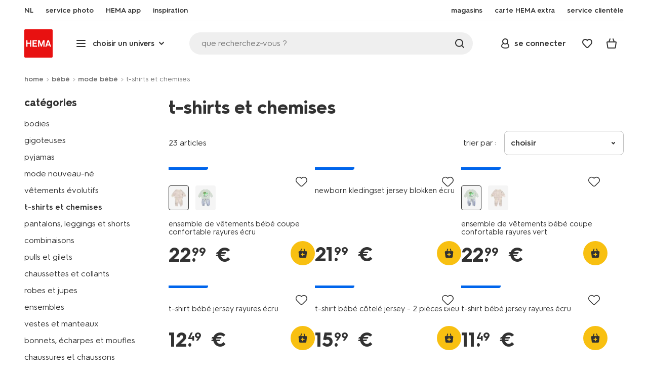

--- FILE ---
content_type: text/html;charset=UTF-8
request_url: https://www.hema.com/fr-be/bebe/vetements-bebe/t-shirts-chemises-bebe
body_size: 55545
content:
<!doctype html>

<html lang="fr-BE">
<head>
































































































































































































<link rel="canonical" href="https://www.hema.com/fr-be/bebe/vetements-bebe/t-shirts-chemises-bebe">































































































































































































<meta http-equiv="Content-Type" content="text/html; charset=utf-8">



<meta http-equiv="x-ua-compatible" content="ie=edge">
<meta name="viewport" content="width=device-width, initial-scale=1">
<meta name="theme-color" content="#fffffe" media="(prefers-color-scheme: light)">
<meta name="theme-color" content="#373737" media="(prefers-color-scheme: dark)">




<title>



T-shirts bébé - HEMA
</title>








    <link rel="preconnect" href="https://htmsa.hema.com">










<!-- CSS Stylesheet -->

<link rel="stylesheet" href="/on/demandware.static/Sites-HemaBE-Site/-/fr_BE/v1769576796283/css/style.css">
<script defer src="/on/demandware.static/Sites-HemaBE-Site/-/fr_BE/v1769576796283/lib/vue-2.6.14.min.js"></script>







<link rel="preload" type="font/woff2" as="font" crossorigin="" href="/on/demandware.static/Sites-HemaBE-Site/-/fr_BE/v1769576796283/fonts/HurmeHEMA-Bold.woff2">
<link rel="preload" type="font/woff2" as="font" crossorigin="" href="/on/demandware.static/Sites-HemaBE-Site/-/fr_BE/v1769576796283/fonts/HurmeHEMA-SemiBold.woff2">
<link rel="preload" type="font/woff2" as="font" crossorigin="" href="/on/demandware.static/Sites-HemaBE-Site/-/fr_BE/v1769576796283/fonts/HurmeHEMA-Regular.woff2">
<link rel="preload" type="font/woff2" as="font" crossorigin="" href="/on/demandware.static/Sites-HemaBE-Site/-/fr_BE/v1769576796283/fonts/hemasvgicons.woff2?v=1766392527">




<link rel="shortcut icon" href="/on/demandware.static/Sites-HemaBE-Site/-/default/dw12110499/images/favicon.ico">




<meta property="og:title" content="T-shirts b&eacute;b&eacute; - HEMA">
<meta name="twitter:card" content="D&eacute;couvrez tous nos t-shirts b&eacute;b&eacute; tout mignons sur hema.com ! Chez HEMA on aime vous rendre la vie plus facile et plus agr&eacute;able">
<meta name="twitter:title" content="T-shirts b&eacute;b&eacute; - HEMA">
<meta property="og:url" content="https://www.hema.com/on/demandware.store/Sites-HemaBE-Site/fr_BE/Search-Show?cgid=baby_babykleding_baby-tops-t-shirts">
<meta property="og:description" content="D&eacute;couvrez tous nos t-shirts b&eacute;b&eacute; tout mignons sur hema.com ! Chez HEMA on aime vous rendre la vie plus facile et plus agr&eacute;able">
<meta property="og:type" content="website">





<meta property="og:image" content="https://www.hema.com/on/demandware.static/-/Sites/fr_BE/dwa2005dc7/hallmarks/hema-open-graph.png">
<meta property="og:image:secure_url" content="https://www.hema.com/on/demandware.static/-/Sites/fr_BE/dwa2005dc7/hallmarks/hema-open-graph.png">



<meta name="title" content="T-shirts b&eacute;b&eacute; - HEMA">
<meta name="description" content="D&eacute;couvrez tous nos t-shirts b&eacute;b&eacute; tout mignons sur hema.com ! Chez HEMA on aime vous rendre la vie plus facile et plus agr&eacute;able">
<meta name="keywords" content="">











<script type="text/javascript">//<!--
/* <![CDATA[ (head-active_data.js) */
var dw = (window.dw || {});
dw.ac = {
    _analytics: null,
    _events: [],
    _category: "",
    _searchData: "",
    _anact: "",
    _anact_nohit_tag: "",
    _analytics_enabled: "true",
    _timeZone: "Europe/Brussels",
    _capture: function(configs) {
        if (Object.prototype.toString.call(configs) === "[object Array]") {
            configs.forEach(captureObject);
            return;
        }
        dw.ac._events.push(configs);
    },
	capture: function() { 
		dw.ac._capture(arguments);
		// send to CQ as well:
		if (window.CQuotient) {
			window.CQuotient.trackEventsFromAC(arguments);
		}
	},
    EV_PRD_SEARCHHIT: "searchhit",
    EV_PRD_DETAIL: "detail",
    EV_PRD_RECOMMENDATION: "recommendation",
    EV_PRD_SETPRODUCT: "setproduct",
    applyContext: function(context) {
        if (typeof context === "object" && context.hasOwnProperty("category")) {
        	dw.ac._category = context.category;
        }
        if (typeof context === "object" && context.hasOwnProperty("searchData")) {
        	dw.ac._searchData = context.searchData;
        }
    },
    setDWAnalytics: function(analytics) {
        dw.ac._analytics = analytics;
    },
    eventsIsEmpty: function() {
        return 0 == dw.ac._events.length;
    }
};
/* ]]> */
// -->
</script>
<script type="text/javascript">//<!--
/* <![CDATA[ (head-cquotient.js) */
var CQuotient = window.CQuotient = {};
CQuotient.clientId = 'bbrk-HemaBE';
CQuotient.realm = 'BBRK';
CQuotient.siteId = 'HemaBE';
CQuotient.instanceType = 'prd';
CQuotient.locale = 'fr_BE';
CQuotient.fbPixelId = '__UNKNOWN__';
CQuotient.activities = [];
CQuotient.cqcid='';
CQuotient.cquid='';
CQuotient.cqeid='';
CQuotient.cqlid='';
CQuotient.apiHost='api.cquotient.com';
/* Turn this on to test against Staging Einstein */
/* CQuotient.useTest= true; */
CQuotient.useTest = ('true' === 'false');
CQuotient.initFromCookies = function () {
	var ca = document.cookie.split(';');
	for(var i=0;i < ca.length;i++) {
	  var c = ca[i];
	  while (c.charAt(0)==' ') c = c.substring(1,c.length);
	  if (c.indexOf('cqcid=') == 0) {
		CQuotient.cqcid=c.substring('cqcid='.length,c.length);
	  } else if (c.indexOf('cquid=') == 0) {
		  var value = c.substring('cquid='.length,c.length);
		  if (value) {
		  	var split_value = value.split("|", 3);
		  	if (split_value.length > 0) {
			  CQuotient.cquid=split_value[0];
		  	}
		  	if (split_value.length > 1) {
			  CQuotient.cqeid=split_value[1];
		  	}
		  	if (split_value.length > 2) {
			  CQuotient.cqlid=split_value[2];
		  	}
		  }
	  }
	}
}
CQuotient.getCQCookieId = function () {
	if(window.CQuotient.cqcid == '')
		window.CQuotient.initFromCookies();
	return window.CQuotient.cqcid;
};
CQuotient.getCQUserId = function () {
	if(window.CQuotient.cquid == '')
		window.CQuotient.initFromCookies();
	return window.CQuotient.cquid;
};
CQuotient.getCQHashedEmail = function () {
	if(window.CQuotient.cqeid == '')
		window.CQuotient.initFromCookies();
	return window.CQuotient.cqeid;
};
CQuotient.getCQHashedLogin = function () {
	if(window.CQuotient.cqlid == '')
		window.CQuotient.initFromCookies();
	return window.CQuotient.cqlid;
};
CQuotient.trackEventsFromAC = function (/* Object or Array */ events) {
try {
	if (Object.prototype.toString.call(events) === "[object Array]") {
		events.forEach(_trackASingleCQEvent);
	} else {
		CQuotient._trackASingleCQEvent(events);
	}
} catch(err) {}
};
CQuotient._trackASingleCQEvent = function ( /* Object */ event) {
	if (event && event.id) {
		if (event.type === dw.ac.EV_PRD_DETAIL) {
			CQuotient.trackViewProduct( {id:'', alt_id: event.id, type: 'raw_sku'} );
		} // not handling the other dw.ac.* events currently
	}
};
CQuotient.trackViewProduct = function(/* Object */ cqParamData){
	var cq_params = {};
	cq_params.cookieId = CQuotient.getCQCookieId();
	cq_params.userId = CQuotient.getCQUserId();
	cq_params.emailId = CQuotient.getCQHashedEmail();
	cq_params.loginId = CQuotient.getCQHashedLogin();
	cq_params.product = cqParamData.product;
	cq_params.realm = cqParamData.realm;
	cq_params.siteId = cqParamData.siteId;
	cq_params.instanceType = cqParamData.instanceType;
	cq_params.locale = CQuotient.locale;
	
	if(CQuotient.sendActivity) {
		CQuotient.sendActivity(CQuotient.clientId, 'viewProduct', cq_params);
	} else {
		CQuotient.activities.push({activityType: 'viewProduct', parameters: cq_params});
	}
};
/* ]]> */
// -->
</script>








<script>
	function extend(a, b) {
		for (var key in b)
			if (b.hasOwnProperty(key))
				a[key] = b[key];
		return a;
	}
	var gtmDataObj = JSON.parse('\u007b\"country\"\u003a\"fr\u002dBE\"\u002c\"environment\"\u003a\"production\"\u002c\"shop\"\u003a\"webshop\"\u002c\"siteId\"\u003a\"004\"\u002c\"pageType\"\u003a\"lister\"\u002c\"replatform\"\u003a\"new\"\u002c\"ecommerce\"\u003a\u007b\"currencyCode\"\u003a\"EUR\"\u007d\u002c\"consentState\"\u003a\u007b\"confirmed\"\u003afalse\u002c\"dps\"\u003a\"\"\u002c\"analytical\"\u003a\"denied\"\u002c\"marketing\"\u003a\"denied\"\u007d\u002c\"searchResultsProduct\"\u003a23\u002c\"pageNr\"\u003a1\u002c\"sortOption\"\u003a\"2\u002e\u002ddefault\u002d\u002d\u002dpopular\/stock\"\u002c\"viewType\"\u003a\"grid\"\u002c\"itemsInBasket\"\u003a\"0\"\u002c\"productsInBasket\"\u003a\"0\"\u007d');

	//check if appUser cookie and update platform
    var cookies = document.cookie.split(';');
    for (var i = 0; i < cookies.length; i++) {
        var tokens = cookies[i].split('=');
		var cookieKey = tokens[0].trim();
        if (cookieKey == 'appUser') {
            gtmDataObj.platform = 'app';
            break;
        }
	}

	if (!gtmDataObj.platform) {
		gtmDataObj.platform = 'web';
	}

	gtmDataLayer = window.gtmDataLayer || [];

	//push event about skipping step4
	

	

	var gtmUserInfo = JSON.parse('\u007b\"userId\"\u003a\"tuid00051896a0a\u002d2168\u002de01e\u002dec35\u002d3a046ace5bf1\"\u002c\"loginState\"\u003a\"0\"\u002c\"crId\"\u003a\"\"\u002c\"eId\"\u003a\"\"\u002c\"meerHemaMember\"\u003a\"0\"\u002c\"userLoyaltyPoints\"\u003a0\u007d');



	extend(gtmDataObj, gtmUserInfo);
	gtmDataLayer.push(gtmDataObj);

	

	loggedCustomer = 'false';
</script>



<!-- Google Tag Manager -->
<script type="text/plain" data-usercentrics="Google Tag Manager">(function(a,b,c,d,e){
  a[d]=a[d]||[];
  a[d].push({'gtm.start': new Date().getTime(), event:'gtm.js'});
  var f = b.getElementsByTagName(c)[0],
      j = b.createElement(c);
  j.async = true;
  j.src = 'https://htmsa.hema.com/htba.js?id=' + e + '&l=' + d;
  f.parentNode.insertBefore(j, f);
})(window,document,'script','gtmDataLayer','TZKLP7T');</script>





<script>
(function(w) {
	var ucInitialized = false;

	// Listen for Usercentrics UI initialization event
	w.addEventListener('UC_UI_INITIALIZED', () => {
		ucInitialized = true;
	});

	w.onload = () => {
		setTimeout(
			() => {
				var gtmLoaded = w.gtmdataLayer?.some(item => item.event === "gtm.js");

				if (!ucInitialized && !gtmLoaded) {

					(function(a,b,c,d,e){
  a[d]=a[d]||[];
  a[d].push({'gtm.start': new Date().getTime(), event:'gtm.js'});
  var f = b.getElementsByTagName(c)[0],
      j = b.createElement(c);
  j.async = true;
  j.src = 'https://htmsa.hema.com/htba.js?id=' + e + '&l=' + d;
  f.parentNode.insertBefore(j, f);
})(window,document,'script','gtmDataLayer','TZKLP7T');

					if (w.gtmDataLayer) {
						w.gtmDataLayer.push({
							event: 'sendEvent',
							eventCat: 'gtm_fallback'
						});
					}
				}
			},
			Number(2500.0) || 0
		);
	};
})(window);
</script>


<!-- End Google Tag Manager -->





<script>
    var appWebViewInfo = JSON.parse('\u007b\"appWebView\"\u003afalse\u002c\"appUser\"\u003a0\u007d');
    if (appWebViewInfo.appWebView) {
        window.sessionStorage.setItem('appWebViewTab', true);
        window.sessionStorage.setItem('appUser', appWebViewInfo.appUser);
    }
</script>

<!-- Include Tags for the HEMA100 Pages -->




<meta name="robots" content="index, follow">






<link rel="alternate" href="https://www.hema.nl/baby/babykleding/baby-t-shirt-blouses" hreflang="nl-nl"/>



<link rel="alternate" href="https://www.hema.com/nl-be/baby/babykleding/baby-tops-t-shirts" hreflang="nl-be"/>



<link rel="alternate" href="https://www.hema.com/fr-be/bebe/vetements-bebe/t-shirts-chemises-bebe" hreflang="fr-be"/>



<link rel="alternate" href="https://www.hema.com/fr-fr/bebe/vetements-bebe/t-shirts-chemises-bebe" hreflang="fr-fr"/>



<link rel="alternate" href="https://www.hema.com/de-de/baby/babykleidung/baby-t-shirts-baby-tops" hreflang="de-de"/>














	<script async type="text/javascript" src="//apps.bazaarvoice.com/deployments/hema/main_site/production/fr_BE/bv.js"></script>








<script async='async' src='https://securepubads.g.doubleclick.net/tag/js/gpt.js'></script>
<script>
var googletag = googletag || {};
googletag.cmd = googletag.cmd || [];
</script>
<script>
function initAds() {


var adslot = new Array();
googletag.cmd.push(function() {
var mapping1 = googletag.sizeMapping()
.addSize([0, 0], [[300, 250], 'fluid'])
.addSize([792, 0], [[720, 144], 'fluid'])
.addSize([1066, 0], [[728, 90], [740, 148], 'fluid'])
.addSize([1336, 0], [[728, 90], [903, 180], 'fluid'])
.build();
var mapping2 = googletag.sizeMapping()
.addSize([0, 0], [[300, 250], 'fluid'])
.addSize([792, 0], [[728, 90], [728, 182], 'fluid'])
.addSize([1066, 0], [[728, 90], [970, 250], [970, 90], [971, 194], 'fluid'])
.addSize([1336, 0], [[728, 90], [1240, 248], [970, 250], [970, 90], 'fluid'])
.build();
// Hema_Web - Tags
// Hema_Web - PLP_Top - Non Lazy Loading
if(document.getElementById('PLP_Top')) {
adslot['PLP_Top'] =
googletag.defineSlot('/23117949970/Hema_WebBE/PLP_Top', [[300, 250], [720, 144], [728, 90], [740, 148], [903, 180], 'fluid'], 'PLP_Top')
.defineSizeMapping(mapping1)
.addService(googletag.pubads());
}
// Hema_Web - PLP_Mid1 - Lazy Loading
if(document.getElementById('PLP_Mid1')) {
adslot['PLP_Mid1'] =
googletag.defineSlot('/23117949970/Hema_WebBE/PLP_Mid1', [[300, 250], [720, 144], [728, 90], [740, 148], [903, 180], 'fluid'], 'PLP_Mid1')
.defineSizeMapping(mapping1)
.addService(googletag.pubads());
}
// Hema_Web - PLP_Mid2 - Lazy Loading
if(document.getElementById('PLP_Mid2')) {
adslot['PLP_Mid2'] =
googletag.defineSlot('/23117949970/Hema_WebBE/PLP_Mid2', [[300, 250], [720, 144], [728, 90], [740, 148], [903, 180], 'fluid'], 'PLP_Mid2')
.defineSizeMapping(mapping1)
.addService(googletag.pubads());
}
// Hema_Web - PLP_Bottom - Lazy Loading
if(document.getElementById('PLP_Bottom')) {
adslot['PLP_Bottom'] =
googletag.defineSlot('/23117949970/Hema_WebBE/PLP_Bottom', [[300, 250], [728, 90], [728, 182], [970, 250], [971, 194], [1240, 248], [970, 90], 'fluid'], 'PLP_Bottom')
.defineSizeMapping(mapping2)
.addService(googletag.pubads());
}
// these targeting variables should be set based on page search term (search page), category (plp), etc

googletag.pubads().setTargeting('L','FR');



googletag.pubads().setTargeting('category1', "bebe");





googletag.pubads().setTargeting('category2', "mode-bebe");




googletag.pubads().setTargeting('category3', "t-shirts-et-chemises");


googletag.pubads().enableSingleRequest();
googletag.pubads().collapseEmptyDivs();
googletag.pubads().disableInitialLoad();
googletag.enableServices();
// HERE YOU SET THE NON LAZY LOADING AD UNITS
googletag.pubads().refresh([adslot['PLP_Top']], {changeCorrelator: false}); // load this adcall without lazy
googletag.pubads().addEventListener('slotRenderEnded', function(event) {
var slotId = event.slot.getSlotElementId();
var iframes = document.getElementById(slotId).getElementsByTagName('iframe');
if (iframes.length > 0) {
iframes[0].classList.add('retail-bannering-iframe');
}
});
});
// event listener to reinitialize the top slot
window.addEventListener('refreshEvents', function(e){
if(googletag) {
googletag.pubads().refresh([adslot['PLP_Top']], {changeCorrelator: false});
}
});
// HERE YOU SET THE LAZY LOADING AD UNITS
var LazyLoading_Tag_IDs = 'PLP_Mid1,PLP_Mid2,PLP_Bottom';

// Code below provided by Morgenfrisk - DO NOT CHANGE
// if there is an issue with the code below, contact Hema/Morgenfrisk for updated code
LazyLoading_Tag_IDs = LazyLoading_Tag_IDs.replace(/\s/g, '');
var lazyElements = LazyLoading_Tag_IDs.split(',');
function checkLazy_tmp(){
for(var i = 0; i < lazyElements.length; i++) {
if(document.getElementById(lazyElements[i]) && !document.getElementById(lazyElements[i]).dataset.isCalled && isAnyPartOfElementInViewport(document.getElementById(lazyElements[i]))) {
document.getElementById(lazyElements[i]).dataset.isCalled = true;
googletag.pubads().refresh([adslot[lazyElements[i]]], {changeCorrelator: false});
console.debug(lazyElements[i]+' adcall is called!')
}
}
}
function isAnyPartOfElementInViewport(el) {
const rect = el.getBoundingClientRect();
const windowHeight = (window.innerHeight || document.documentElement.clientHeight);
const windowWidth = (window.innerWidth || document.documentElement.clientWidth);
const vertInView = (rect.top <= windowHeight+200) && ((rect.top + rect.height) >= 0);
const horInView = (rect.left <= windowWidth) && ((rect.left + rect.width) >= 0);
return (vertInView && horInView);
}
function addEvent_tmp(elm, evType, fn, useCapture) {
if (elm.addEventListener) {
elm.addEventListener(evType, fn, useCapture);
return true;
} else if (elm.attachEvent) {
var r = elm.attachEvent('on' + evType, fn);
return r;
} else {
elm['on' + evType] = fn;
}
}
addEvent_tmp(window,'load', checkLazy_tmp, false);
addEvent_tmp(window,'resize', checkLazy_tmp, false);
addEvent_tmp(window,'scroll', checkLazy_tmp, false);
// end Morgenfrisk code area
}
// event listener for loading ad banners if user consented to marketing cookies
window.addEventListener('adBannerLoaded', function() {
initAds();
window.dispatchEvent(new Event('adBannersInitialized'));
});
</script>




</head>
<body>

<script>
    document.body.className += ' ';
</script>






<div class="container">






























































































































































































<script defer src="/on/demandware.static/Sites-HemaBE-Site/-/fr_BE/v1769576796283/js/vue-simplesearch.bundle.js"></script>
<script defer src="/on/demandware.static/Sites-HemaBE-Site/-/fr_BE/v1769576796283/js/vue-mobilelinks.bundle.js"></script>
<div class="skip-links js-skip-links">
<a href="#main-content" class="button button-outline">
<span class="icon font-ico-dart" aria-hidden="true"></span>
ga naar hoofdinhoud
</a>
<a href="#search-fake-button" class="button button-outline">
<span class="icon font-ico-search" aria-hidden="true"></span>
ga naar zoeken
</a>
</div>
<span class="overlay overlay-custom" role="presentation"></span>
<span class="overlay-pdp" role="presentation"></span>

<div class="header-top-content">

	 

	
</div>

<header class="header  redesign" data-cy="hd-body">
<span class="overlay mobile-header-overlay fullscreen-overlay" role="presentation"></span>
<div class="wrap">
<button class="btn menu-toggle" data-cy="hd-ctgry-open" aria-label="toggle menu" type="button">
<span class="icon font-ico-hamburger" aria-hidden="true"></span>
</button>
<div class="nav-wrap clearfix">
<div class="bottom-nav">
<div class="logo-container">
<a href="https://www.hema.com/fr-be" class="logo" data-cy="hd-hema-logo">
<img src="https://www.hema.com/on/demandware.static/Sites-HemaBE-Site/-/default/dwb568a075/images/logo.svg" fetchpriority="high" alt="Hema log" width="56" height="56" loading="eager">
</a>
</div>
<div class="categories-wrap" data-cy="hd-ctgry-dropdown">
<span class="btn dropdown categories-btn categories-btn--fake" data-cy="mob-hd-menu-btn" aria-hidden="true">
<span class="icon font-ico-hamburger" aria-hidden="true"></span>
<span>choisir un univers</span>
<span class="icon font-ico-arrow-down-new" aria-hidden="true"></span>
</span>
<nav class="main-nav" data-cy="mob-menu-body">
<div class="navigation">
<div class="menu-header">
<a class="menu-header-logo-link" href="https://www.hema.com/fr-be">
<img class="menu-header-logo" width="70" height="70" src="https://www.hema.com/on/demandware.static/Sites-HemaBE-Site/-/default/dwb568a075/images/logo.svg" fetchpriority="high" alt="Hema">
</a>
<button class="menu-close js-menu-close" aria-label="Close category menu" data-cy="" type="button">
<span class="icon font-ico-close" aria-hidden="true"></span>
</button>
</div>
<div class="level-1 sliding-menu">
<div class="top-links js-gtm-mainnav js-accissility-top-links" data-gtmmenu="top">
<span class="h4 show">encore + de HEMA</span>
<div class="wrap">















<div class="content-asset"><!-- dwMarker="content" dwContentID="efb24522e905ceb72c553fa47a" -->
<!-- ////////// sematic html live 6-8-24 ////////// -->

<ul role="menubar" >
	<li role="menuitem">
		<a data-cy="hd-fr" href="/nl-be">NL</a>
	</li>

	<li role="menuitem">
		<a data-cy="hd-fotoservice" href="https://foto.hema.be/fr">
			<span class="icon font-ico-photo"></span>
			<span>service photo</span>
		</a>
	</li>

<li role="menuitem">
		<a data-cy="hd-app" href="/fr-be/app">
			<span class="icon font-ico-app"></span>
			<span>HEMA app</span>
		</a>
	</li>

<!--
	<li role="menuitem">
		<a data-cy="hd-outlet" href="/fr-be/outlet">
			<span class="icon font-ico-pass"></span>
			<span>outlet</span>
		</a>
	</li>	
-->
	<li role="menuitem" class="last-left">
		<a data-cy="hd-inspiration" href="/fr-be/inspiration">
			<span class="icon font-ico-caffee"></span>
			<span>inspiration</span>
		</a>
	</li>
	
	
	<li role="menuitem">
		<a data-cy="hd-winkels" href="/fr-be/magasins">
			<span class="icon font-ico-location"></span>
			<span>magasins</span>
		</a>
	</li>

	<li role="menuitem">
		<a data-cy="hd-hema-extra" href="/fr-be/hema-extra">
			<span class="icon font-ico-pass"></span>
			<span>carte HEMA extra</span>
		</a>
	</li>

	<li class="last-in-row">
		<a data-cy="hd-klantenservice" href="/fr-be/service-clientele">
			<span class="icon font-ico-support"></span>
		<span>service clientèle</span>
		</a>
	</li>
</ul>


<!-- ////////// oude html ////////// -->
<!--

<ul>
	<li><a data-cy="hd-fr" href="/nl-be">NL</a></li>

	<li><a data-cy="hd-fotoservice" href="https://foto.hema.be/fr"><i class="icon font-ico-photo"></i><span>service photo</a></li>
	
	<li><a data-cy="hd-tickets" href="https://tickets.hema.be/"><i class="icon font-ico-bag"></i><span>billetterie</span></a></li>	
	
	<li><a data-cy="hd-outlet" href="/fr-be/outlet"><i class="icon font-ico-pass"></i><span>outlet</span></a></li>	

	<li class="last-left"><a data-cy="hd-inspiration" href="/fr-be/inspiration"><i class="icon font-ico-caffee"></i><span>inspiration</span></a></li>
	
	
	
	<li><a data-cy="hd-winkels" href="/fr-be/magasins"><i class="icon font-ico-location"></i><span>magasins</span></a></li>

	<li><a data-cy="hd-hema-extra" href="/fr-be/hema-extra"><i class="icon font-ico-pass"></i><span>carte HEMA extra</span></a></li>

	<li class="last-in-row"><a data-cy="hd-klantenservice" href="/fr-be/service-clientele"><i class="icon font-ico-support"></i><span>service clientèle</span></a>
	</li>
<li><a data-cy="hd-tickets" href="https://tickets.hema.be/"><span class="icon font-ico-bag"></span><span>tickets</span></a></li>	

</ul>



-->
</div> <!-- End content-asset -->








</div>
</div>
<div class="category-menu-container">
<button type="button" class="btn categories-btn js-acc-categories-btn" aria-label="Press enter to open the menu. Navigate through the menu with arrows.">
<span class="icon font-ico-hamburger" aria-hidden="true"></span>
<span>choisir un univers</span>
<span class="icon font-ico-arrow-down-new" aria-hidden="true"></span>
</button>
<span class="menu-container-overlay" aria-hidden="true"></span>
<div class="nav-category-menu js-gtm-mainnav" data-gtmmenu="main">

	 


	






























































































































































































<ul class="category-tree clearfix" role="menubar">
	
	<li class="body bold level-1-title">choisir un univers</li>
	
	<li class="li-init" data-flyout-ref="init">&nbsp;</li>
	
<!-- //////////////////// SEASONAL CAT. BOLLETJES //////////////////// -->	

<!--

	<li role="menuitem" data-flyout-ref="flyout-solden-okt25"><a href="https://www.hema.com/fr-be/outlet"><img width=36 height=39 alt="soldes" class="cat-img"src="https://www.hema.com/on/demandware.static/-/Sites/fr_BE/dw85be510d/home/catsliders/HEMA-categoryslider-2023-280x280-aanbiedingen.jpg"><span class="text body">soldes</span></a></li>

	<li role="menuitem" data-flyout-ref="flyout-pasen-okt25"><a href="https://www.hema.com/fr-be/paques"><img width=36 height=39 alt="pâques" class="cat-img" src="https://www.hema.com/on/demandware.static/-/Sites/fr_BE/dwbae6fec2/home/catsliders/HEMA-2025-categoryslider-280x280-wk07-pasen-nijntje.jpg"><span class="text body">Pâques</span></a></li>

	<li role="menuitem" data-flyout-ref="flyout-kantoor-okt25"><a href="https://www.hema.com/fr-be/papeterie"><img width=36 height=39 alt="rentée" class="cat-img" src="https://www.hema.com/on/demandware.static/-/Sites/fr_BE/dw1e7bf75f/home/catsliders/HEMA-2024-categoryslider-280x280-wk32-BTS-fr.jpg"><span class="text body">back to school</span></a></li>	

	<li role="menuitem"><a href="https://www.hema.com/fr-be/fete-idees-cadeau/halloween"><img width=36 height=39 alt="halloween" class="cat-img" src="https://www.hema.com/on/demandware.static/-/Sites/fr_BE/dwec223d8c/home/catsliders/HEMA-2024-categoryslider-280x280-wkwk36-37-halloween-pompoen.jpg"><span class="text body">halloween</span></a></li>	

	<li role="menuitem" data-flyout-ref="flyout-black-friday-okt25"> <a href="https://www.hema.com/fr-be/offres-speciales"><img width=36 height=39 alt="black friday" class="cat-img" src="https://www.hema.com/on/demandware.static/-/Sites/fr_BE/dwcbbedc2a/home/catsliders/HEMA-2023-categoryslider-280x280-wk47-blackfriday.jpg"><span class="text body">black friday MAANDAG TM WOENSDAG</span></a></li> 

	<li role="menuitem" data-flyout-ref="flyout-black-friday-hema-extra-okt25"><a href="https://www.hema.com/fr-be/offres-speciales"><img width=36 height=39 alt="offres spéciales" class="cat-img" src="https://www.hema.com/on/demandware.static/-/Sites/fr_BE/dwcbbedc2a/home/catsliders/HEMA-2023-categoryslider-280x280-wk47-blackfriday.jpg"><span class="text body">black friday DONDERDAG HEMA EXTRA</span></a></li> 


	<li role="menuitem" data-flyout-ref="flyout-black-friday-weekend-okt25"> <a href="https://www.hema.com/fr-be/offres-speciales"><img width=36 height=39 alt="offres spéciales" class="cat-img" src="https://www.hema.com/on/demandware.static/-/Sites/fr_BE/dwcbbedc2a/home/catsliders/HEMA-2023-categoryslider-280x280-wk47-blackfriday.jpg"><span class="text body">black friday WEEKEND </span></a></li> 

	<li role="menuitem" data-flyout-ref="flyout-sinterklaas-okt25"><a href="https://www.hema.com/fr-be/saint-nicolas"><img width=36 height=39 alt="saint nicolas" class="cat-img" src="https://www.hema.com/on/demandware.static/-/Sites/fr_BE/dwd56fa1c8/home/catsliders/HEMA-2024-categoryslider-280x280-wk40-sint-algemeen.jpg"><span class="text body">saint nicolas</span></a></li>


	<li role="menuitem" data-flyout-ref="flyout-sinterklaas-okt25"><a href="https://www.hema.com/fr-be/saint-nicolas"><img width=36 height=39 alt="sinterklaas" class="cat-img" src="https://www.hema.com/on/demandware.static/-/Sites/fr_BE/dw714efe79/sinterklaas/catsliders/HEMA-2023-categoryslider-280x280-chocoletter.jpg"><span class="text body">saint nicolas</span></a></li>

	<li role="menuitem" data-flyout-ref="flyout-kerst-okt25"><a href="https://www.hema.com/fr-be/noel"><img width=36 height=39 alt="noël" class="cat-img" src="https://www.hema.com/on/demandware.static/-/Sites/fr_BE/dw3fb653ba/home/catsliders/HEMA-2024-categoryslider-280x280-wk40-kerst-algemeen-1.jpg"><span class="text body">noël</span></a></li>



	<li role="menuitem"><a href="https://www.hema.com/fr-be/fete-idees-cadeau/halloween"><img width=36 height=39 alt="halloween" class="cat-img" src="https://www.hema.com/on/demandware.static/-/Sites/fr_BE/dwec223d8c/home/catsliders/HEMA-2024-categoryslider-280x280-wkwk36-37-halloween-pompoen.jpg"><span class="text body">halloween</span></a></li>	

	<li role="menuitem" data-flyout-ref="flyout-kerst-okt25"><a href="https://www.hema.com/fr-be/noel"><img width=36 height=39 alt="noël" class="cat-img" src="https://www.hema.com/on/demandware.static/-/Sites/fr_BE/dw83cacb89/home/catsliders/HEMA-2025-categoryslider-280x280-wk45-kersthub-algemeen.jpg"><span class="text body">noël</span></a></li>

	<li role="menuitem" data-flyout-ref="flyout-oud-nieuw"><a href="https://www.hema.com/fr-be/noel/saint-sylvestre"><img width=36 height=39 alt="saint sylvestre" class="cat-img" src="https://www.hema.com/on/demandware.static/-/Sites/fr_BE/dwd77a2b72/cadeau/catsliders/HEMA-2023-categoryslider-280x280-wk50-51-oudennieuw-glazen.jpg"><span class="text body">saint sylvestre</span></a></li>

-->			
	
<!-- ///////////////// EINDE SEASONAL CAT. BOLLETJES ///////////////// -->	
<!-- ///////////////////////////////////////////////////////////////////////// -->	



	<li role="menuitem" data-flyout-ref="flyout-baby-okt25"><a data-cy="cat-1" href="https://www.hema.com/fr-be/bebe"><img width=36 height=39 alt="bébé" class="cat-img" src="https://www.hema.com/on/demandware.static/-/Sites/fr_BE/dwf1600f45/home/catsliders/HEMA-2025-categoryslider-280x280-wk39-baby.jpg"><span class="text body">bébé</span></a></li>

	<li role="menuitem" data-flyout-ref="flyout-kind-okt25"><a href="https://www.hema.com/fr-be/enfant"><img width=36 height=39 alt="enfant" class="cat-img" src="https://www.hema.com/on/demandware.static/-/Sites/fr_BE/dw8d11415b/home/catsliders/HEMA-2025-categoryslider-280x280-wk5-6-kind.jpg"><span class="text body">enfant</span></a></li>

	<li role="menuitem" data-flyout-ref="flyout-dames-heren-okt25"><a href="https://www.hema.com/fr-be/elle-lui"><img width=36 height=39 alt="elle et lui" class="cat-img" src="https://www.hema.com/on/demandware.static/-/Sites/fr_BE/dw722eb440/home/catsliders/HEMA-2025-categoryslider-280x280-wk36-damesheren.jpg"><span class="text body">elle et lui</span></a></li>

	<li role="menuitem" data-flyout-ref="flyout-wonen-okt25"><a href="https://www.hema.com/fr-be/maison-deco"><img width=36 height=39 alt="maison et déco" class="cat-img" src="https://www.hema.com/on/demandware.static/-/Sites/fr_BE/dwb6bca0d9/home/catsliders/HEMA-2025-categoryslider-280x280-wk37-38-kaarsen.jpg"><span class="text body">maison et déco</span></a></li>

	<li role="menuitem" data-flyout-ref="flyout-badkamer-okt25"><a href="https://www.hema.com/fr-be/bain-toilette"><img width=36 height=39 alt="bain" class="cat-img" src="https://www.hema.com/on/demandware.static/-/Sites/fr_BE/dw7b5a3a65/home/catsliders/HEMA-2024-categoryslider-280x280-handdoeken.jpg"><span class="text body">bain</span></a></li>

	<li role="menuitem" data-flyout-ref="flyout-slapen-okt25"><a href="https://www.hema.com/fr-be/literie"><img width=36 height=39 alt="dormir" class="cat-img" src="https://www.hema.com/on/demandware.static/-/Sites/fr_BE/dw7d3c680d/home/catsliders/HEMA-2024-categoryslider-280x280-wk41-42-dbo-nieuw.jpg"><span class="text body">dormir</span></a></li>

	<li role="menuitem" data-flyout-ref="flyout-koken-tafelen-okt25"><a href="https://www.hema.com/fr-be/manger-cuisiner"><img width=36 height=39 alt="manger et cuisiner" class="cat-img" src="https://www.hema.com/on/demandware.static/-/Sites/fr_BE/dw5779c681/home/catsliders/HEMA-2024-categoryslider-280x280-wk11-12-koken.jpg"><span class="text body">manger et cuisiner</span></a></li>

	<li role="menuitem" data-flyout-ref="flyout-feest-cadeau-okt25"><a href="https://www.hema.com/fr-be/fete-idees-cadeaux"><img width=36 height=39 alt="fête et cadeaux" class="cat-img" src="https://www.hema.com/on/demandware.static/-/Sites/fr_BE/dw4ee125ac/home/catsliders/HEMA-2024-categoryslider-280x280-wk37-cadeaus-voor kinderen.jpg"><span class="text body">fête et cadeaux</span></a></li>

	<li role="menuitem" data-flyout-ref="flyout-kantoor-okt25"><a href="https://www.hema.com/fr-be/papeterie"><img width=36 height=39 alt="école et bureau" class="cat-img" src="https://www.hema.com/on/demandware.static/-/Sites/fr_BE/dw99597f6f/home/catsliders/HEMA-2024-categoryslider-280x280-kantoor.jpg"><span class="text body">école et bureau</span></a></li>

	<li role="menuitem" data-flyout-ref="flyout-vrije-tijd-okt25"><a href="https://www.hema.com/fr-be/loisirs-temps-libre"><img width=36 height=39 alt="loisirs" class="cat-img" src="https://www.hema.com/on/demandware.static/-/Sites/fr_BE/dw73cf1a89/home/catsliders/HEMA-2025-categoryslider-280x280-wk39-VTK.jpg"><span class="text body">loisirs</span></a></li>

	<li role="menuitem" data-flyout-ref="flyout-mooi-gezond-okt25"><a href="https://www.hema.com/fr-be/soins-beaute"><img width=36 height=39 alt="beauté" class="cat-img" src="https://www.hema.com/on/demandware.static/-/Sites/fr_BE/dw1a03fd69/home/catsliders/HEMA-2025-categoryslider-280x280-wk21-22-gelpolish.jpg"><span class="text body">beauté</span></a></li>

	<li role="menuitem" data-flyout-ref="flyout-speelgoed-okt25"><a href="https://www.hema.com/fr-be/jouets"><img width=36 height=39 alt="speelgoed" class="cat-img"src="https://www.hema.com/on/demandware.static/-/Sites/fr_BE/dw1fe367a7/home/catsliders/HEMA-2025-categoryslider-280x280-wk4142-speelgoed2.jpg"><span class="text body">jouets</span></a></li>

	<li role="menuitem" data-flyout-ref="flyout-fotoservice-okt25"><a href="https://foto.hema.be/fr/"><img width=36 height=39 alt="service photo" class="cat-img"src="https://www.hema.com/on/demandware.static/-/Sites/fr_BE/dw7d70de9a/home/catsliders/HEMA-2023-categoryslider-280x280-wk24-fotoservice.jpg"><span class="text body">service photo</span></a></li>

	<li role="menuitem" data-flyout-ref="flyout-aanbiedingen-okt25"><a href="https://www.hema.com/fr-be/offres-speciales"><img width=36 height=39 alt="offres spéciales" class="cat-img" src="https://www.hema.com/on/demandware.static/-/Sites/fr_BE/dw85be510d/home/catsliders/HEMA-categoryslider-2023-280x280-aanbiedingen.jpg"><span class="text body">offres spéciales</span></a></li>

	<li role="menuitem" data-flyout-ref="flyout-nieuw-okt25"><a href="https://www.hema.com/fr-be/nouveau"><img width=36 height=39 alt="nouveau" class="cat-img" src="https://www.hema.com/on/demandware.static/-/Sites/fr_BE/dw72ba3977/home/catsliders/HEMA-categoryslider-2023-280x280-nieuw.jpg"><span class="text body">nouveau</span></a></li>

</ul>






























































































































































































 
	
</div>
</div>
<div id="vue-mobile-links" class="login-info">
<span class="h4">HEMA et moi</span>
<div class="login-info-links js-gtm-mainnav" data-gtmmenu="top">




























































































































































































<mobile-menu-links
customerregistered="false"
loginshowurl="https://www.hema.com/on/demandware.store/Sites-HemaBE-Site/fr_BE/Login-Show?original=%2ffr-be%2fbebe%2fvetements-bebe%2ft-shirts-chemises-bebe"
accountshowurl="https://www.hema.com/fr-be/hema-et-moi/compte"
wishlistshowurl="https://www.hema.com/fr-be/wishlist"
wishlistitems="0">
</mobile-menu-links>
</div>
</div>
</div>
</div>
</nav>
</div>
<div class="search-wrap redesign">
<button class="search-fake js-search-open" id="search-fake-button" data-cy="open-search-overlay" type="button">
<span class="search-fake-input body js-search-fake-input" data-placeholder="que recherchez-vous ?">que recherchez-vous ?</span>
<span class="icon font-ico-search" aria-hidden="true"></span>
<span class="search-open" aria-hidden="true"></span>
</button>
</div>
<div class="header-actions">





























































































































































































<div class="profile-wrap">


<a class="btn-login js-login-button-desktop" href="https://www.hema.com/fr-be/hema-et-moi/compte" data-cy="hd-profile">
<span class="icon font-ico-profile-round" aria-hidden="true"></span>
<span class="profile-name">se connecter</span>
</a>

<input type="hidden" name="isCustomerLoggedIn" id="isCustomerLoggedIn" data-is-logged-in="false">
</div>
<div class="favorites-wrap ">
<a class="favorites-btn js-header-favorites" href="https://www.hema.com/fr-be/wishlist" data-cy="hd-fvrt" data-favorite-count="0" aria-label="Wish list">
<span class="icon font-ico-heart" aria-hidden="true"></span>
</a>
</div>


<div class="minicart-btn js-minicart-btn" data-cy="minicart-open">






























































































































































































<div class="js-added-products hidden">null</div>



<div class="inner redesign empty-minicart">

<a href="https://www.hema.com/fr-be/cart" title="voir le panier" class="btn cart-btn " data-cy="hd-mc">
<span class="cart-icon">
<span class="icon font-ico-cart"></span>
<span class="items body bold">0</span>
</span>
</a>
<input type="hidden" class="js-product-quantity" name="product-quantity" value="">
<input type="hidden" class="js-quantity-specific-product" name="quantity-specific-product" value="">
<input type="hidden" class="js-quantity-before-changing" name="quantity-before-changing" value="">


<div class="minicart js-minicart-container" data-productsinbasket="0" data-itemsinbasket="0" data-currencycode="" role="dialog" aria-modal="true" hidden>
<div class="minicart-top">
<span class="h2">mon panier</span>
</div>
<button class="close-minicart js-close-minicart" type="button">refermer</button>
<div class="empty-cart empty-cart--mini">















<div class="content-asset"><!-- dwMarker="content" dwContentID="85916ce0e6842e01544cc11d19" -->
<div class="empty-cart-top">
	<img alt="emty cart image" src="https://www.hema.com/on/demandware.static/-/Sites-HemaBE-Library/fr_BE/dwe635cad6/empty-cart.jpg">
	<h3 class="h4">votre panier est vide..</h3>
</div>
<div class="empty-cart-bottom">
	<a href="https://www.hema.com/on/demandware.store/Sites-HemaBE-Site/fr_BE/Login-Show?original=%2fcart" class='btn button-login button-green button-large'>se connecter</a>
	<button class="link js-close-minicart" type="button">continuez votre shopping</button>
</div
</div> <!-- End content-asset -->








</div>
</div>

</div>

<div class="cart-abandoned-reminder js-cart-abandoned-reminder hidden" data-cy="abandoned-cart-message">
    <span class="message">psitt, vous avez encore quelque chose dans votre panier !</span>
</div>

</div>


<div class="modal-overlay new-modal-overlay js-account-minilogin-overlay" aria-hidden="true"></div>
<div class="account-minilogin new-modal redesign" hidden>
<button class="close-modal js-account-minilogin-modal-close" type="button">
<span class="font-ico-remove-round" aria-hidden="true"></span>
<span class="visually-hidden">global.close</span>
</button>
<div class="new-modal-body js-modal-body account-minilogin-body js-account-minilogin-body">



























































































































































































<span class="h2 account-login-heading">se connecter</span>
<h4 class="account-login-text h5">j'ai un compte</h4>
<div class="basket-title-wrap redesign js-login-block">
<div class="message-block error-message-block error-message-block-warning hidden">
<span class="font-ico-warning" aria-hidden="true"></span>
<div class="error-message-body">
<span class="js-login-error-message body">Un ou plusieurs des champs ne sont pas remplis correctement</span>
<a class="error-message-block-link js-forgot-password-link js-reset-password link hidden" href="javascript:;">mot de passe oubli&eacute; ?</a>
</div>
<button class="error-message-block-btn js-remove-error-msg-btn" type="button" aria-label="Close error message">
<span class="font-ico-close" aria-hidden="true"></span>
</button>
</div>
</div>
<div class="form">
<form id="dwfrm_login" class="js-login-modal-form login-modal-form js-validate-form">


<div class="form-wrapper" data-formgroup-id="login">
	
		
			
			<div class="form-group-wrapper" data-country-id="default">
				
					<fieldset class="form-row ">
						<legend class="visually-hidden">login</legend>
						
							
								
								


<div class="inner inner-full animated-label required">




<label for="dwfrm_login_username_default"><span class="label">adresse e-mail</span></label>


<div class="input-wrap password-field js-email-field">
<div class="input-wrap--inner">
<span class="input-icon email-icon" aria-hidden="true"></span>
<input class="input-text required js-login-username-input" type="email"  id="dwfrm_login_username_default"  name="dwfrm_login_username" value="" regex="^[\w.%+-]+@(?:[a-zA-Z0-9-]+\.)+[a-zA-Z]{2,}$" autocomplete='off' minlength='6' maxlength='255' placeholder='adresse e-mail' >
</div>

</div>






</div>

								
							
						
					</fieldset>
				
					<fieldset class="form-row ">
						<legend class="visually-hidden">login</legend>
						
							
								
								


<div class="inner inner-full animated-label required">




<label for="dwfrm_login_password_default"><span class="label">mot de passe *</span></label>


<div class="input-wrap password-field">
<div class="input-wrap--inner">
<span class="input-icon pass-icon"></span>
<input class="input-text show-pass js-show-pass default-regex required js-login-password-input" type="password"  id="dwfrm_login_password_default"  name="dwfrm_login_password" value="" autocomplete='off' minlength='8' maxlength='255' data-msg-minlength='entrez un mot de passe d'au moins 8 caractères' placeholder='mot de passe' >
<span class="input-icon show-pass-btn"></span>
</div>

</div>







</div>

								
							
						
					</fieldset>
				
			</div>
		
	

	<div class="hidden js-hidden-source">
		<div class="form-caption custom-form-caption js-custom-postal-tip"><small></small></div>
		<div class="address-suggestion js-address-result">
			<span class="js-result"></span>
		</div>
		<div class="js-address-error visually-hidden">
			<span class="error">Le code postal correspond-t-il au num&eacute;ro de la maison ? R&eacute;essayez.</span>
		</div>
	</div>
</div>

<div class="form-row">
<button type="button" class="color-grey-darker link js-forgot-password-link">mot de passe oubli&eacute; ?</button>
</div>
<button type="submit" class="btn button-login button-green button-large js-validate-button js-login-button">se connecter</button>

<div id="js-login-recaptcha" class="recaptcha" data-loadcaptcha="true"></div>

<input type="hidden" name="csrf_token" value="1jrXRZxU6SJijKdTzFgmohCsKiEy210qiqA5E0PW3Gkwqo692f6SBonTmtePMzkS_spxsoCiSxR2zYSYieliJSRRU9wTLfQaNkeadQBMX7ytculjaYeAKeU-VhaKA786RT4BbcKhIsP2b2cGpmKh1UF_tNTdE3488nLHzRBO97z1oWL7IQU=">
</form>
</div>
<div class="account-login-subheader-wrap hidden" aria-hidden="true">
<p class="account-login-subheader">
<span>ou</span>
</p>
</div>
<div class="js-without-account-button without-account-button hidden" aria-hidden="true">
<a class="btn button-login button-transparent button-large js-guest-gtm" href="/fr-be/shipping">commander sans compte</a>
</div>
<div class="account-login-subheader-wrap" aria-hidden="true">
<p class="account-login-subheader">
<span>ou</span>
</p>
</div>
<div class="login-box-content-wrap js-modal-body">
<div class="basket-title-wrap redesign js-register-block">
<div class="message-block error-message-block error-message-block-warning hidden">
<span class="font-ico-warning" aria-hidden="true"></span>
<div class="error-message-body">
<span class="js-error-message body"></span>
</div>
<button class="error-message-block-btn js-remove-error-msg-btn" type="button" aria-label="Close error message">
<span class="font-ico-close" aria-hidden="true"></span>
</button>
</div>
</div>
<h5 class="account-login-text h5">je n'ai pas de compte</h5>
<div class="login-box-content clearfix">













<div class="content-asset"><!-- dwMarker="content" dwContentID="6755a9ec1d5633d6a8191617bc" -->
<!-- ////////// sematic html live 6-8-24 ////////// -->

<ul class="login-guest-list">
  <li>
    <span class="ico-checked-wrap">
      <span class="font-ico-checked" aria-hidden="true"></span>
    </span>
    <span class="color-grey-dark">une réduction de 10% de bienvenue</span>
  </li>
  <li>
    <span class="ico-checked-wrap">
      <span class="font-ico-checked" aria-hidden="true"></span>
    </span>
    <span class="color-grey-dark">épargnez pour des réduction extra</span>
  </li>
  <li>
    <span class="ico-checked-wrap">
      <span class="font-ico-checked" aria-hidden="true"></span>
    </span>
    <span class="color-grey-dark">des gaufres pour votre anniversaire</span>
  </li>
</ul>


<!-- ////////// oude html ////////// -->
<!--

<ul class="login-guest-list">
	<li>
		<span class="ico-checked-wrap"><i class="font-ico-checked"></i></span>
		<span class="color-grey-dark">une réduction de 10% de bienvenue</span>
	</li>
	<li>
		<span class="ico-checked-wrap"><i class="font-ico-checked"></i></span>
		<span class="color-grey-dark">épargnez pour des réduction extra</span>
	</li>
	<li>
		<span class="ico-checked-wrap"><i class="font-ico-checked"></i></span>
		<span class="color-grey-dark">des gaufres pour votre anniversaire</span>
	</li>
</ul>
-->
</div> <!-- End content-asset -->







<form id="dwfrm_login_register" class="js-preregister-form js-validate-form">
<div class="form">


<div class="form-wrapper" data-formgroup-id="preregister">
	
		
			
			<div class="form-group-wrapper" data-country-id="default">
				
					<fieldset class="form-row ">
						<legend class="visually-hidden">preregister</legend>
						
							
								
								


<div class="inner inner-full animated-label required">




<label for="dwfrm_preregister_username_default"><span class="label">adresse e-mail</span></label>


<div class="input-wrap password-field js-email-field">
<div class="input-wrap--inner">
<span class="input-icon email-icon" aria-hidden="true"></span>
<input class="input-text required js-register-username-input" type="email"  id="dwfrm_preregister_username_default"  name="dwfrm_preregister_username" value="" regex="^[\w.%+-]+@(?:[a-zA-Z0-9-]+\.)+[a-zA-Z]{2,}$" autocomplete='off' minlength='6' maxlength='255' placeholder='adresse e-mail' >
</div>

</div>






</div>

								
							
						
					</fieldset>
				
			</div>
		
	

	<div class="hidden js-hidden-source">
		<div class="form-caption custom-form-caption js-custom-postal-tip"><small></small></div>
		<div class="address-suggestion js-address-result">
			<span class="js-result"></span>
		</div>
		<div class="js-address-error visually-hidden">
			<span class="error">Le code postal correspond-t-il au num&eacute;ro de la maison ? R&eacute;essayez.</span>
		</div>
	</div>
</div>

<fieldset class="form-row form-row-button">
<legend class="visually-hidden">dwfrm_preregister_register</legend>
<button type="submit" class="btn button-transparent button-large js-register-button js-validate-button" value="cr&eacute;er un compte" name="dwfrm_preregister_register">
cr&eacute;er un compte
</button>
</fieldset>
<input type="hidden" name="csrf_token" value="OzxynRhPX0iKRV2jMA58AoH_Bq-256zTvNFlsUVKZ6m4PZATZQNeztEU6ewCQiaT7LWFevjSp_VTwY2Gycsu3WzWeD7CHiaDCoDVdDUJ2l6W8ItlWaSJt-pJpmrBWG1d1cUiXNu5gqWM3huIjIj2aZSE11BQgJcUAVRN7bWFgSfcnEA2Gyo=">
<input type="hidden" name="createAccountFlag" value="true">
<input type="hidden" name="isCart" value="false">
</div>
</form>
</div>
</div>
</div>
</div>



























































































































































































<div class="modal-overlay new-modal-overlay js-password-modal-overlay" aria-hidden="true"></div>
<div class="new-modal js-password-modal password-modal redesign" hidden>
	
	<div class="new-modal-body js-modal-body forgot-password-body js-forgot-password-body">
		<div class="basket-title-wrap redesign js-password-change-error-block hidden">
			<div class="message-block error-message-block error-message-block-warning">
				<span class="font-ico-warning" aria-hidden="true"></span>
				<div class="error-message-body">
					<span class="js-password-error-message body">Un ou plusieurs des champs ne sont pas remplis correctement</span>
				</div>
				<button class="error-message-block-btn js-remove-error-msg-btn" type="button" aria-label="remove message">
					<span class="font-ico-close" aria-hidden="true"></span>
				</button>
			</div>
		</div>
		<h3 class="forgot-password-heading">mot de passe oubli&eacute; ?</h3>
		<p class="forgot-password-text body">Entrez ci-dessous votre adresse e-mail. Nous vous enverrons alors un e-mail avec un lien pour que vous puissiez réinitialiser votre mot de passe. <br><br>Note importante : il peut y avoir un petit délai d'attente ; vérifiez aussi votre boîte SPAM.</p>
		<form id="dwfrm_forgotpassword" class="js-forgot-password-form js-validate-form" novalidate="novalidate">
			<div class="form">
				

<div class="form-wrapper" data-formgroup-id="forgotpassword">
	
		
			
			<div class="form-group-wrapper" data-country-id="default">
				
					<fieldset class="form-row ">
						<legend class="visually-hidden">forgotpassword</legend>
						
							
								
								


<div class="inner inner-full animated-label required">




<label for="dwfrm_forgotpassword_email_default"><span class="label">adresse e-mail</span></label>


<div class="input-wrap password-field js-email-field">
<div class="input-wrap--inner">
<span class="input-icon email-icon" aria-hidden="true"></span>
<input class="input-text required js-forgot-password-email-input" type="email"  id="dwfrm_forgotpassword_email_default"  name="dwfrm_forgotpassword_email" value="" regex="^[\w.%+-]+@(?:[a-zA-Z0-9-]+\.)+[a-zA-Z]{2,}$" autocomplete='off' maxlength='255' data-msg-required='L'adresse e-mail n'est pas renseignée' data-msg-email='l'adresse e-mail est erronée' placeholder='adresse e-mail' >
</div>

</div>






</div>

								
							
						
					</fieldset>
				
			</div>
		
	

	<div class="hidden js-hidden-source">
		<div class="form-caption custom-form-caption js-custom-postal-tip"><small></small></div>
		<div class="address-suggestion js-address-result">
			<span class="js-result"></span>
		</div>
		<div class="js-address-error visually-hidden">
			<span class="error">Le code postal correspond-t-il au num&eacute;ro de la maison ? R&eacute;essayez.</span>
		</div>
	</div>
</div>

				<div class="form-row-inner">
					<button class="btn button-large button-green js-reset-password-button js-validate-button" type="submit">
						initialiser mon mot de passe
					</button>
					<input type="hidden" name="csrf_token" value="J90HVpBXsylyWArMnJ_OnU6u4r9V2M49UAwf5TQmZBr7jbo_mVlmcsHhqAaX4Yma06B179YdN-vVhjL8BJHETHrN4v8IFbeiO8Q0Uq5TGu0mbbT0dr0qgvF4qJB4kyJ6am12Vr3WUURcPZP3T-UAeFvDSDkOpNeA2bzLY120xv-ua7nb7OM=">
				</div>
			</div>
			<input type="hidden" name="forgotPasswordFlag" value="true">
		</form>
		<button class="forgot-password-return-btn js-return-back" type="button">
			<span class="font-ico-back" aria-hidden="true"></span>
			retour
		</button>
	</div>
</div>

</div>
<div class="mobile-cart-added redesign" data-disable-auto-hide="false" data-cy="added-to-cart-msg-modal">
<span class="text js-single-product hidden body bold">
<span class="text-icon" aria-hidden="true"></span>
article ajout&eacute;
</span>
<span class="text js-multiple-product hidden body bold">
<span class="text-icon" aria-hidden="true"></span>
articles ajout&eacute;s
</span>
<button class="close-message js-close-btn" data-cy="added-to-cart-msg-modal-close-btn" type="button">
refermer
</button>
<div class="clear" aria-hidden="true"></div>
<button class="btn js-mobile-cart-added-button button btn-added" data-cy="added-to-cart-msg-modal-continue-btn" type="button">
continuer mon shopping
</button>
<a class="color-grey-darker js-mobile-cart-added-gotocart link btn-added-gotocart" href="https://www.hema.com/fr-be/cart" data-cy="added-to-cart-msg-modal-cart-btn">
mon panier
</a>
</div>
</div>
</div>
</div>

<div id="vue-simple-search" class="search-container">
<div class="search-overlay-shadow js-search-overlay-shadow" role="presentation"></div>
<div class="search-header">
<div class="wrap">
<div class="search-header-container">
<div class="logo-container">
<a href="https://www.hema.com/fr-be" class="logo">
<img src="https://www.hema.com/on/demandware.static/Sites-HemaBE-Site/-/default/dwb568a075/images/logo.svg" fetchpriority="high" alt="Hema" width="56" height="56" loading="eager">
</a>
</div>
<simple-search locale="fr_BE" search="https://www.hema.com/fr-be/search?lang=fr_BE" searchquery=""></simple-search>
<div class="search-close-container">
<button class="search-close js-search-cancel">
<span class="text">refermer</span>
<span class="icon font-ico-cancel" aria-hidden="true"></span>
<span class="icon font-ico-back" aria-hidden="true"></span>
</button>
</div>
</div>
</div>
</div>
</div>
</header>
<div class="js-snackbar info-snackbar redesign">
	<div class="general-info-box">
		<span class="js-snackbar-icon ico font-ico-check2" aria-hidden="true"></span>
		<div class="snackbar-inner">
			<p class="snackbar-content"></p>
			<button class="snackbar-undo js-remove-undo link hidden" type="button" aria-label="Undo removal"></button>
		</div>
		<button class="js-close-snackbar-message close-remove-product-message" type="button">
			<span class="font-ico-remove-round" aria-hidden="true"></span>
			<span class="visually-hidden">
				supprimer
			</span>
		</button>
	</div>
</div>


<main class="content lister-page js-load-search clearfix  redesign" data-gtmcategoryid=/fr-be/bebe/vetements-bebe/t-shirts-chemises-bebe id="main-content">






























































































































































































































































































































































































<div class="breadcrumb">



























































































































































































<div class="breadcrumb-item">

<a class="breadcrumb-link js-breadcrumb-link" href="/fr-be" title="Vers home">home</a>

</div>


<script type="text/javascript">//<!--
/* <![CDATA[ (viewCategory-active_data.js) */
dw.ac.applyContext({category: "baby_babykleding_baby-tops-t-shirts"});
/* ]]> */
// -->
</script>





























































































































































































<div class="breadcrumb-item">

<a class="breadcrumb-link js-breadcrumb-link" href="https://www.hema.com/fr-be/bebe" title="Vers b&eacute;b&eacute;">bébé</a>

</div>































































































































































































<div class="breadcrumb-item">

<a class="breadcrumb-link js-breadcrumb-link" href="https://www.hema.com/fr-be/bebe/vetements-bebe" title="Vers mode b&eacute;b&eacute;">mode bébé</a>

</div>































































































































































































<div class="breadcrumb-item">

<span class="breadcrumb-link non-clickable">t-shirts et chemises</span>

</div>




</div>



<div>

	 

	
</div>

<div class="search-result-wrapper">
<aside class="sidebar redesign js-sidebar">
<span class="sticky-heading h5">cat&eacute;gories</span>

<nav>










































































































































































































































































































































































































<ul class="sidebar-list">




<li data-cy="plp-filter-menu-cat-lvl-3" class="js-nav-category js-gtm-nav-category  js-nav-category-level-3 js-original-navigation-tree-element">





<a class=" js-filter-menu-cat" title="Vers la cat&eacute;gorie : bodies" href="https://www.hema.com/fr-be/bebe/vetements-bebe/bodies-bebe">
bodies
</a>



</li>



<li data-cy="plp-filter-menu-cat-lvl-3" class="js-nav-category js-gtm-nav-category  js-nav-category-level-3 js-original-navigation-tree-element">





<a class=" js-filter-menu-cat" title="Vers la cat&eacute;gorie : gigoteuses" href="https://www.hema.com/fr-be/bebe/vetements-bebe/gigoteuses">
gigoteuses
</a>



</li>



<li data-cy="plp-filter-menu-cat-lvl-3" class="js-nav-category js-gtm-nav-category  js-nav-category-level-3 js-original-navigation-tree-element">





<a class=" js-filter-menu-cat" title="Vers la cat&eacute;gorie : pyjamas" href="https://www.hema.com/fr-be/bebe/vetements-bebe/pyjamas">
pyjamas
</a>



</li>



<li data-cy="plp-filter-menu-cat-lvl-3" class="js-nav-category js-gtm-nav-category  js-nav-category-level-3 js-original-navigation-tree-element">





<a class=" js-filter-menu-cat" title="Vers la cat&eacute;gorie : mode nouveau-n&eacute;" href="https://www.hema.com/fr-be/bebe/vetements-bebe/nouveau-ne">
mode nouveau-n&eacute;
</a>



</li>



<li data-cy="plp-filter-menu-cat-lvl-3" class="js-nav-category js-gtm-nav-category  js-nav-category-level-3 js-original-navigation-tree-element">





<a class=" js-filter-menu-cat" title="Vers la cat&eacute;gorie : v&ecirc;tements &eacute;volutifs" href="https://www.hema.com/fr-be/bebe/vetements-bebe/vetements-evolutifs">
v&ecirc;tements &eacute;volutifs
</a>



</li>



<li data-cy="plp-filter-menu-cat-lvl-3" class="js-nav-category js-gtm-nav-category  js-nav-category-level-3 js-original-navigation-tree-element">





<a class="active js-filter-menu-cat" title="Vers la cat&eacute;gorie : t-shirts et chemises" href="https://www.hema.com/fr-be/bebe/vetements-bebe/t-shirts-chemises-bebe">
t-shirts et chemises
</a>


















































































































































































































</li>



<li data-cy="plp-filter-menu-cat-lvl-3" class="js-nav-category js-gtm-nav-category  js-nav-category-level-3 js-original-navigation-tree-element">





<a class=" js-filter-menu-cat" title="Vers la cat&eacute;gorie : pantalons, leggings et shorts" href="https://www.hema.com/fr-be/bebe/vetements-bebe/pantalons-bebe">
pantalons, leggings et shorts
</a>



</li>



<li data-cy="plp-filter-menu-cat-lvl-3" class="js-nav-category js-gtm-nav-category  js-nav-category-level-3 js-original-navigation-tree-element">





<a class=" js-filter-menu-cat" title="Vers la cat&eacute;gorie : combinaisons" href="https://www.hema.com/fr-be/bebe/vetements-bebe/combinaisons">
combinaisons
</a>



</li>



<li data-cy="plp-filter-menu-cat-lvl-3" class="js-nav-category js-gtm-nav-category  js-nav-category-level-3 js-original-navigation-tree-element">





<a class=" js-filter-menu-cat" title="Vers la cat&eacute;gorie : pulls et gilets" href="https://www.hema.com/fr-be/bebe/vetements-bebe/pulls-gilets-bebe">
pulls et gilets
</a>



</li>



<li data-cy="plp-filter-menu-cat-lvl-3" class="js-nav-category js-gtm-nav-category  js-nav-category-level-3 js-original-navigation-tree-element">





<a class=" js-filter-menu-cat" title="Vers la cat&eacute;gorie : chaussettes et collants" href="https://www.hema.com/fr-be/bebe/vetements-bebe/chaussettes-collants-bebe">
chaussettes et collants
</a>



</li>



<li data-cy="plp-filter-menu-cat-lvl-3" class="js-nav-category js-gtm-nav-category  js-nav-category-level-3 js-original-navigation-tree-element">





<a class=" js-filter-menu-cat" title="Vers la cat&eacute;gorie : robes et jupes" href="https://www.hema.com/fr-be/bebe/vetements-bebe/robes-jupes-bebe">
robes et jupes
</a>



</li>



<li data-cy="plp-filter-menu-cat-lvl-3" class="js-nav-category js-gtm-nav-category  js-nav-category-level-3 js-original-navigation-tree-element">





<a class=" js-filter-menu-cat" title="Vers la cat&eacute;gorie : ensembles" href="https://www.hema.com/fr-be/bebe/vetements-bebe/ensembles">
ensembles
</a>



</li>



<li data-cy="plp-filter-menu-cat-lvl-3" class="js-nav-category js-gtm-nav-category  js-nav-category-level-3 js-original-navigation-tree-element">





<a class=" js-filter-menu-cat" title="Vers la cat&eacute;gorie : vestes et manteaux" href="https://www.hema.com/fr-be/bebe/vetements-bebe/vestes-manteaux-bebe">
vestes et manteaux
</a>



</li>



<li data-cy="plp-filter-menu-cat-lvl-3" class="js-nav-category js-gtm-nav-category  js-nav-category-level-3 js-original-navigation-tree-element">





<a class=" js-filter-menu-cat" title="Vers la cat&eacute;gorie : bonnets, &eacute;charpes et moufles" href="https://www.hema.com/fr-be/bebe/vetements-bebe/bonnets-echarpes-moufles">
bonnets, &eacute;charpes et moufles
</a>



</li>



<li data-cy="plp-filter-menu-cat-lvl-3" class="js-nav-category js-gtm-nav-category  js-nav-category-level-3 js-original-navigation-tree-element">





<a class=" js-filter-menu-cat" title="Vers la cat&eacute;gorie : chaussures et chaussons" href="https://www.hema.com/fr-be/bebe/vetements-bebe/chaussures-chaussons">
chaussures et chaussons
</a>



</li>



<li data-cy="plp-filter-menu-cat-lvl-3" class="js-nav-category js-gtm-nav-category  js-nav-category-level-3 js-original-navigation-tree-element">





<a class=" js-filter-menu-cat" title="Vers la cat&eacute;gorie : v&ecirc;tements de pluie" href="https://www.hema.com/fr-be/bebe/vetements-bebe/vetements-de-pluie-bebe">
v&ecirc;tements de pluie
</a>



</li>



<li data-cy="plp-filter-menu-cat-lvl-3" class="js-nav-category js-gtm-nav-category  js-nav-category-level-3 js-original-navigation-tree-element">





<a class=" js-filter-menu-cat" title="Vers la cat&eacute;gorie : maillots de bain" href="https://www.hema.com/fr-be/bebe/vetements-bebe/maillots-de-bain-bebe">
maillots de bain
</a>



</li>



<li data-cy="plp-filter-menu-cat-lvl-3" class="js-nav-category js-gtm-nav-category  js-nav-category-level-3 js-original-navigation-tree-element">





<a class=" js-filter-menu-cat" title="Vers la cat&eacute;gorie : accessoires" href="https://www.hema.com/fr-be/bebe/vetements-bebe/accessoires-bebe">
accessoires
</a>



</li>



</ul>









</nav>

<div class="filter-wrapper filter-wrapper-list">






























































































































































































<input type="hidden" id="currenturl" value="https://www.hema.com/fr-be/bebe/vetements-bebe/t-shirts-chemises-bebe">

<span class="filters-title h5 hide-phablet">filtres</span>


<div class="mobile-title">
<span>filtrer et trier</span>
<button type="button" class="js-search-plp" data-cy="mob-plp-filter-menu-x-btn" aria-label="close filters"></button>
</div>
<div class="dropdown-holder dropdown-holder-sidefilter redesign">
<div class="dropdown-item dropdown-item-radio ">
<div class="filter-buttons-box">
<button type="button" class="trigger unfold-sorting button" data-cy="mob-plp-filter-menu-sort" >trier par :</button>
</div>
<div class="filter-dropdown">






























































































































































































<div class="filters-options">
<ul id="sort-options" class="sort-options js-filterSummary">

<li class="sort-option">
<fieldset class="radio-check">
<legend class="visually-hidden">recommand&eacute;</legend>
<input data-cy="plp-filter-menu-sort-1" type="radio" id="recommended" name="sortOption" value="recommended" >
<label for="recommended">recommand&eacute;</label>
</fieldset>
</li>

<li class="sort-option">
<fieldset class="radio-check">
<legend class="visually-hidden">prix croissant</legend>
<input data-cy="plp-filter-menu-sort-2" type="radio" id="price-low-to-high" name="sortOption" value="price-low-to-high" >
<label for="price-low-to-high">prix croissant</label>
</fieldset>
</li>

<li class="sort-option">
<fieldset class="radio-check">
<legend class="visually-hidden">prix d&eacute;croissant</legend>
<input data-cy="plp-filter-menu-sort-3" type="radio" id="price-high-to-low" name="sortOption" value="price-high-to-low" >
<label for="price-high-to-low">prix d&eacute;croissant</label>
</fieldset>
</li>

<li class="sort-option">
<fieldset class="radio-check">
<legend class="visually-hidden">nouveau</legend>
<input data-cy="plp-filter-menu-sort-4" type="radio" id="newness" name="sortOption" value="newness" >
<label for="newness">nouveau</label>
</fieldset>
</li>

<li class="sort-option">
<fieldset class="radio-check">
<legend class="visually-hidden">pr&eacute;f&eacute;r&eacute;s</legend>
<input data-cy="plp-filter-menu-sort-5" type="radio" id="popular" name="sortOption" value="popular" >
<label for="popular">pr&eacute;f&eacute;r&eacute;s</label>
</fieldset>
</li>

</ul>
</div>


</div>
<label class="current-sort caption"></label>
</div>
<div class="dropdown-item dropdown-item-categories">
<div class="filter-buttons-box">
<button type="button" class="trigger unfold-categories button" data-cy="mob-plp-filter-menu-cat">cat&eacute;gories</button>
</div>
<div class="filter-dropdown">











































































































































































































































































































































































































<ul class="sidebar-list">




<li data-cy="plp-filter-menu-cat-lvl-3" class="js-nav-category js-gtm-nav-category  js-nav-category-level-3 js-original-navigation-tree-element">





<a class=" js-filter-menu-cat" title="Vers la cat&eacute;gorie : bodies" href="https://www.hema.com/fr-be/bebe/vetements-bebe/bodies-bebe">
bodies
</a>



</li>



<li data-cy="plp-filter-menu-cat-lvl-3" class="js-nav-category js-gtm-nav-category  js-nav-category-level-3 js-original-navigation-tree-element">





<a class=" js-filter-menu-cat" title="Vers la cat&eacute;gorie : gigoteuses" href="https://www.hema.com/fr-be/bebe/vetements-bebe/gigoteuses">
gigoteuses
</a>



</li>



<li data-cy="plp-filter-menu-cat-lvl-3" class="js-nav-category js-gtm-nav-category  js-nav-category-level-3 js-original-navigation-tree-element">





<a class=" js-filter-menu-cat" title="Vers la cat&eacute;gorie : pyjamas" href="https://www.hema.com/fr-be/bebe/vetements-bebe/pyjamas">
pyjamas
</a>



</li>



<li data-cy="plp-filter-menu-cat-lvl-3" class="js-nav-category js-gtm-nav-category  js-nav-category-level-3 js-original-navigation-tree-element">





<a class=" js-filter-menu-cat" title="Vers la cat&eacute;gorie : mode nouveau-n&eacute;" href="https://www.hema.com/fr-be/bebe/vetements-bebe/nouveau-ne">
mode nouveau-n&eacute;
</a>



</li>



<li data-cy="plp-filter-menu-cat-lvl-3" class="js-nav-category js-gtm-nav-category  js-nav-category-level-3 js-original-navigation-tree-element">





<a class=" js-filter-menu-cat" title="Vers la cat&eacute;gorie : v&ecirc;tements &eacute;volutifs" href="https://www.hema.com/fr-be/bebe/vetements-bebe/vetements-evolutifs">
v&ecirc;tements &eacute;volutifs
</a>



</li>



<li data-cy="plp-filter-menu-cat-lvl-3" class="js-nav-category js-gtm-nav-category  js-nav-category-level-3 js-original-navigation-tree-element">





<a class="active js-filter-menu-cat" title="Vers la cat&eacute;gorie : t-shirts et chemises" href="https://www.hema.com/fr-be/bebe/vetements-bebe/t-shirts-chemises-bebe">
t-shirts et chemises
</a>


















































































































































































































</li>



<li data-cy="plp-filter-menu-cat-lvl-3" class="js-nav-category js-gtm-nav-category  js-nav-category-level-3 js-original-navigation-tree-element">





<a class=" js-filter-menu-cat" title="Vers la cat&eacute;gorie : pantalons, leggings et shorts" href="https://www.hema.com/fr-be/bebe/vetements-bebe/pantalons-bebe">
pantalons, leggings et shorts
</a>



</li>



<li data-cy="plp-filter-menu-cat-lvl-3" class="js-nav-category js-gtm-nav-category  js-nav-category-level-3 js-original-navigation-tree-element">





<a class=" js-filter-menu-cat" title="Vers la cat&eacute;gorie : combinaisons" href="https://www.hema.com/fr-be/bebe/vetements-bebe/combinaisons">
combinaisons
</a>



</li>



<li data-cy="plp-filter-menu-cat-lvl-3" class="js-nav-category js-gtm-nav-category  js-nav-category-level-3 js-original-navigation-tree-element">





<a class=" js-filter-menu-cat" title="Vers la cat&eacute;gorie : pulls et gilets" href="https://www.hema.com/fr-be/bebe/vetements-bebe/pulls-gilets-bebe">
pulls et gilets
</a>



</li>



<li data-cy="plp-filter-menu-cat-lvl-3" class="js-nav-category js-gtm-nav-category  js-nav-category-level-3 js-original-navigation-tree-element">





<a class=" js-filter-menu-cat" title="Vers la cat&eacute;gorie : chaussettes et collants" href="https://www.hema.com/fr-be/bebe/vetements-bebe/chaussettes-collants-bebe">
chaussettes et collants
</a>



</li>



<li data-cy="plp-filter-menu-cat-lvl-3" class="js-nav-category js-gtm-nav-category  js-nav-category-level-3 js-original-navigation-tree-element">





<a class=" js-filter-menu-cat" title="Vers la cat&eacute;gorie : robes et jupes" href="https://www.hema.com/fr-be/bebe/vetements-bebe/robes-jupes-bebe">
robes et jupes
</a>



</li>



<li data-cy="plp-filter-menu-cat-lvl-3" class="js-nav-category js-gtm-nav-category  js-nav-category-level-3 js-original-navigation-tree-element">





<a class=" js-filter-menu-cat" title="Vers la cat&eacute;gorie : ensembles" href="https://www.hema.com/fr-be/bebe/vetements-bebe/ensembles">
ensembles
</a>



</li>



<li data-cy="plp-filter-menu-cat-lvl-3" class="js-nav-category js-gtm-nav-category  js-nav-category-level-3 js-original-navigation-tree-element">





<a class=" js-filter-menu-cat" title="Vers la cat&eacute;gorie : vestes et manteaux" href="https://www.hema.com/fr-be/bebe/vetements-bebe/vestes-manteaux-bebe">
vestes et manteaux
</a>



</li>



<li data-cy="plp-filter-menu-cat-lvl-3" class="js-nav-category js-gtm-nav-category  js-nav-category-level-3 js-original-navigation-tree-element">





<a class=" js-filter-menu-cat" title="Vers la cat&eacute;gorie : bonnets, &eacute;charpes et moufles" href="https://www.hema.com/fr-be/bebe/vetements-bebe/bonnets-echarpes-moufles">
bonnets, &eacute;charpes et moufles
</a>



</li>



<li data-cy="plp-filter-menu-cat-lvl-3" class="js-nav-category js-gtm-nav-category  js-nav-category-level-3 js-original-navigation-tree-element">





<a class=" js-filter-menu-cat" title="Vers la cat&eacute;gorie : chaussures et chaussons" href="https://www.hema.com/fr-be/bebe/vetements-bebe/chaussures-chaussons">
chaussures et chaussons
</a>



</li>



<li data-cy="plp-filter-menu-cat-lvl-3" class="js-nav-category js-gtm-nav-category  js-nav-category-level-3 js-original-navigation-tree-element">





<a class=" js-filter-menu-cat" title="Vers la cat&eacute;gorie : v&ecirc;tements de pluie" href="https://www.hema.com/fr-be/bebe/vetements-bebe/vetements-de-pluie-bebe">
v&ecirc;tements de pluie
</a>



</li>



<li data-cy="plp-filter-menu-cat-lvl-3" class="js-nav-category js-gtm-nav-category  js-nav-category-level-3 js-original-navigation-tree-element">





<a class=" js-filter-menu-cat" title="Vers la cat&eacute;gorie : maillots de bain" href="https://www.hema.com/fr-be/bebe/vetements-bebe/maillots-de-bain-bebe">
maillots de bain
</a>



</li>



<li data-cy="plp-filter-menu-cat-lvl-3" class="js-nav-category js-gtm-nav-category  js-nav-category-level-3 js-original-navigation-tree-element">





<a class=" js-filter-menu-cat" title="Vers la cat&eacute;gorie : accessoires" href="https://www.hema.com/fr-be/bebe/vetements-bebe/accessoires-bebe">
accessoires
</a>



</li>



</ul>









<ul class="sidebar-list top-level-category">


</ul>


</div>
</div>
<span class="filters-title filters-title-responsive h3"></span>













<div data-attributeid="size" class="dropdown-item dropdown-item-accordion" data-cy="plp-filter-menu-filter-size">
<div class="filter-buttons-box">
<button type="button" class="trigger button dropdown-btn">
<span>
taille
</span>

<span class="chosen body-small js-chosen"></span>

</button>
<div class="remove-chosen btn-control btn-control-responsive hidden">
<button type="button" class="js-clear link" data-cy="mob-plp-filter-menu-filter-size-delete">
<span>effacer</span>
</button>
</div>
</div>
<div class="filter-dropdown sizes-wrap js-multiselect">
<div class="scroll-mask"></div>




<ul class="">

<li data-value="50 (0-1 mois)" data-cy="plp-filter-menu-filter-size-option-0" class="" data-refinement-id="size">











<a rel=nofollow href="https://www.hema.com/fr-be/bebe/vetements-bebe/t-shirts-chemises-bebe?prefn1=size&amp;prefv1=50%20%280-1%20mois%29">
<span class="size-box"></span>
<span class="text body">50 (0-1 mois) <span>(9)</span></span>
</a>
</li>




<li data-value="56 (1-2 mois)" data-cy="plp-filter-menu-filter-size-option-1" class="" data-refinement-id="size">











<a rel=nofollow href="https://www.hema.com/fr-be/bebe/vetements-bebe/t-shirts-chemises-bebe?prefn1=size&amp;prefv1=56%20%281-2%20mois%29">
<span class="size-box"></span>
<span class="text body">56 (1-2 mois) <span>(9)</span></span>
</a>
</li>




<li data-value="62 (2-4 mois)" data-cy="plp-filter-menu-filter-size-option-2" class="" data-refinement-id="size">











<a rel=nofollow href="https://www.hema.com/fr-be/bebe/vetements-bebe/t-shirts-chemises-bebe?prefn1=size&amp;prefv1=62%20%282-4%20mois%29">
<span class="size-box"></span>
<span class="text body">62 (2-4 mois) <span>(23)</span></span>
</a>
</li>




<li data-value="68 (4-6 mois)" data-cy="plp-filter-menu-filter-size-option-3" class="" data-refinement-id="size">











<a rel=nofollow href="https://www.hema.com/fr-be/bebe/vetements-bebe/t-shirts-chemises-bebe?prefn1=size&amp;prefv1=68%20%284-6%20mois%29">
<span class="size-box"></span>
<span class="text body">68 (4-6 mois) <span>(23)</span></span>
</a>
</li>




<li data-value="74 (6-9 mois)" data-cy="plp-filter-menu-filter-size-option-4" class="" data-refinement-id="size">











<a rel=nofollow href="https://www.hema.com/fr-be/bebe/vetements-bebe/t-shirts-chemises-bebe?prefn1=size&amp;prefv1=74%20%286-9%20mois%29">
<span class="size-box"></span>
<span class="text body">74 (6-9 mois) <span>(23)</span></span>
</a>
</li>




<li data-value="80 (9-12 mois)" data-cy="plp-filter-menu-filter-size-option-5" class="" data-refinement-id="size">











<a rel=nofollow href="https://www.hema.com/fr-be/bebe/vetements-bebe/t-shirts-chemises-bebe?prefn1=size&amp;prefv1=80%20%289-12%20mois%29">
<span class="size-box"></span>
<span class="text body">80 (9-12 mois) <span>(18)</span></span>
</a>
</li>




<li data-value="86 (1-1.5 ans)" data-cy="plp-filter-menu-filter-size-option-6" class="" data-refinement-id="size">











<a rel=nofollow href="https://www.hema.com/fr-be/bebe/vetements-bebe/t-shirts-chemises-bebe?prefn1=size&amp;prefv1=86%20%281-1.5%20ans%29">
<span class="size-box"></span>
<span class="text body">86 (1-1.5 ans) <span>(14)</span></span>
</a>
</li>




<li data-value="92 (1.5-2 ans)" data-cy="plp-filter-menu-filter-size-option-7" class="" data-refinement-id="size">











<a rel=nofollow href="https://www.hema.com/fr-be/bebe/vetements-bebe/t-shirts-chemises-bebe?prefn1=size&amp;prefv1=92%20%281.5-2%20ans%29">
<span class="size-box"></span>
<span class="text body">92 (1.5-2 ans) <span>(14)</span></span>
</a>
</li>

</ul>




<ul class="">

<li data-value="98 (2-3 ans)" data-cy="plp-filter-menu-filter-size-option-8" class="" data-refinement-id="size">











<a rel=nofollow href="https://www.hema.com/fr-be/bebe/vetements-bebe/t-shirts-chemises-bebe?prefn1=size&amp;prefv1=98%20%282-3%20ans%29">
<span class="size-box"></span>
<span class="text body">98 (2-3 ans) <span>(14)</span></span>
</a>
</li>

</ul>



<div class="show-more-wrap">
<button class="show-more js-showall link" data-cy="mob-plp-filter-menu-filter-size-show-all" type="button" aria-label="Click to see all filters">tout afficher</button>
<button class="show-more js-showless link hidden" data-cy="mob-plp-filter-menu-filter-size-show-less" type="button" aria-label="Click to close all filters">montrer moins</button>
</div>

</div>
</div>












<div data-attributeid="gender" class="dropdown-item dropdown-item-accordion" data-cy="plp-filter-menu-filter-gender">
<div class="filter-buttons-box">
<button type="button" class="trigger button dropdown-btn">
<span>
sexe
</span>

<span class="chosen body-small js-chosen"></span>

</button>
<div class="remove-chosen btn-control btn-control-responsive hidden">
<button type="button" class="js-clear link" data-cy="mob-plp-filter-menu-filter-gender-delete">
<span>effacer</span>
</button>
</div>
</div>
<div class="filter-dropdown sizes-wrap js-multiselect">
<div class="scroll-mask"></div>




<ul class="">

<li data-value="b&eacute;b&eacute; fille" data-cy="plp-filter-menu-filter-gender-option-0" class="" data-refinement-id="gender">











<a rel=nofollow href="https://www.hema.com/fr-be/bebe/vetements-bebe/t-shirts-chemises-bebe?prefn1=gender&amp;prefv1=b%C3%A9b%C3%A9%20fille">
<span class="size-box"></span>
<span class="text body">b&eacute;b&eacute; fille <span>(18)</span></span>
</a>
</li>




<li data-value="b&eacute;b&eacute; gar&ccedil;on" data-cy="plp-filter-menu-filter-gender-option-1" class="" data-refinement-id="gender">











<a rel=nofollow href="https://www.hema.com/fr-be/bebe/vetements-bebe/t-shirts-chemises-bebe?prefn1=gender&amp;prefv1=b%C3%A9b%C3%A9%20gar%C3%A7on">
<span class="size-box"></span>
<span class="text body">b&eacute;b&eacute; gar&ccedil;on <span>(16)</span></span>
</a>
</li>

</ul>



</div>
</div>












<div data-attributeid="subproducttype" class="dropdown-item dropdown-item-accordion" data-cy="plp-filter-menu-filter-subproducttype">
<div class="filter-buttons-box">
<button type="button" class="trigger button dropdown-btn">
<span>
type d&#39;article
</span>

<span class="chosen body-small js-chosen"></span>

</button>
<div class="remove-chosen btn-control btn-control-responsive hidden">
<button type="button" class="js-clear link" data-cy="mob-plp-filter-menu-filter-subproducttype-delete">
<span>effacer</span>
</button>
</div>
</div>
<div class="filter-dropdown sizes-wrap js-multiselect">
<div class="scroll-mask"></div>




<ul class="">

<li data-value="t-shirt" data-cy="plp-filter-menu-filter-subproducttype-option-0" class="" data-refinement-id="subproducttype">











<a rel=nofollow href="https://www.hema.com/fr-be/bebe/vetements-bebe/t-shirts-chemises-bebe?prefn1=subproducttype&amp;prefv1=t-shirt">
<span class="size-box"></span>
<span class="text body">t-shirt <span>(16)</span></span>
</a>
</li>




<li data-value="ensemble" data-cy="plp-filter-menu-filter-subproducttype-option-1" class="" data-refinement-id="subproducttype">











<a rel=nofollow href="https://www.hema.com/fr-be/bebe/vetements-bebe/t-shirts-chemises-bebe?prefn1=subproducttype&amp;prefv1=ensemble">
<span class="size-box"></span>
<span class="text body">ensemble <span>(4)</span></span>
</a>
</li>




<li data-value="chemisier" data-cy="plp-filter-menu-filter-subproducttype-option-2" class="" data-refinement-id="subproducttype">











<a rel=nofollow href="https://www.hema.com/fr-be/bebe/vetements-bebe/t-shirts-chemises-bebe?prefn1=subproducttype&amp;prefv1=chemisier">
<span class="size-box"></span>
<span class="text body">chemisier <span>(2)</span></span>
</a>
</li>




<li data-value="chemise" data-cy="plp-filter-menu-filter-subproducttype-option-3" class="" data-refinement-id="subproducttype">











<a rel=nofollow href="https://www.hema.com/fr-be/bebe/vetements-bebe/t-shirts-chemises-bebe?prefn1=subproducttype&amp;prefv1=chemise">
<span class="size-box"></span>
<span class="text body">chemise <span>(1)</span></span>
</a>
</li>




<li data-value="pull-over" data-cy="plp-filter-menu-filter-subproducttype-option-4" class="" data-refinement-id="subproducttype">











<a rel=nofollow href="https://www.hema.com/fr-be/bebe/vetements-bebe/t-shirts-chemises-bebe?prefn1=subproducttype&amp;prefv1=pull-over">
<span class="size-box"></span>
<span class="text body">pull-over <span>(1)</span></span>
</a>
</li>

</ul>



</div>
</div>












<div data-attributeid="sleevelength" class="dropdown-item dropdown-item-accordion" data-cy="plp-filter-menu-filter-sleevelength">
<div class="filter-buttons-box">
<button type="button" class="trigger button dropdown-btn">
<span>
longueur des manches
</span>

<span class="chosen body-small js-chosen"></span>

</button>
<div class="remove-chosen btn-control btn-control-responsive hidden">
<button type="button" class="js-clear link" data-cy="mob-plp-filter-menu-filter-sleevelength-delete">
<span>effacer</span>
</button>
</div>
</div>
<div class="filter-dropdown sizes-wrap js-multiselect">
<div class="scroll-mask"></div>




<ul class="">

<li data-value="manches longues" data-cy="plp-filter-menu-filter-sleevelength-option-0" class="" data-refinement-id="sleevelength">











<a rel=nofollow href="https://www.hema.com/fr-be/bebe/vetements-bebe/t-shirts-chemises-bebe?prefn1=sleevelength&amp;prefv1=manches%20longues">
<span class="size-box"></span>
<span class="text body">manches longues <span>(22)</span></span>
</a>
</li>

</ul>



</div>
</div>












<div data-attributeid="maincolour" class="dropdown-item dropdown-item-accordion" data-cy="plp-filter-menu-filter-color">
<div class="filter-buttons-box">
<button type="button" class="trigger button dropdown-btn">
<span>
couleur
</span>

<span class="chosen body-small js-chosen"></span>

</button>
<div class="remove-chosen btn-control btn-control-responsive hidden">
<button type="button" class="js-clear link" data-cy="mob-plp-filter-menu-filter-color-delete">
<span>effacer</span>
</button>
</div>
</div>
<div class="filter-dropdown color-wrap js-multiselect active">
<div class="scroll-mask"></div>




<ul>

<li data-value="beige" data-cy="plp-filter-menu-filter-color-option-0" class="beige" data-refinement-id="maincolour">















<a class="body" rel=nofollow href="https://www.hema.com/fr-be/bebe/vetements-bebe/t-shirts-chemises-bebe?prefn1=maincolour&amp;prefv1=beige">
<span class="color-box"></span>
<span class="text body">beige <span>(12)</span></span>
</a>
</li>




<li data-value="rose" data-cy="plp-filter-menu-filter-color-option-1" class="pink" data-refinement-id="maincolour">















<a class="body" rel=nofollow href="https://www.hema.com/fr-be/bebe/vetements-bebe/t-shirts-chemises-bebe?prefn1=maincolour&amp;prefv1=rose">
<span class="color-box"></span>
<span class="text body">rose <span>(3)</span></span>
</a>
</li>




<li data-value="blanc" data-cy="plp-filter-menu-filter-color-option-2" class="white" data-refinement-id="maincolour">















<a class="body" rel=nofollow href="https://www.hema.com/fr-be/bebe/vetements-bebe/t-shirts-chemises-bebe?prefn1=maincolour&amp;prefv1=blanc">
<span class="color-box"></span>
<span class="text body">blanc <span>(2)</span></span>
</a>
</li>




<li data-value="bleu" data-cy="plp-filter-menu-filter-color-option-3" class="blue" data-refinement-id="maincolour">















<a class="body" rel=nofollow href="https://www.hema.com/fr-be/bebe/vetements-bebe/t-shirts-chemises-bebe?prefn1=maincolour&amp;prefv1=bleu">
<span class="color-box"></span>
<span class="text body">bleu <span>(2)</span></span>
</a>
</li>

</ul>




<ul>

<li data-value="gris" data-cy="plp-filter-menu-filter-color-option-4" class="grey" data-refinement-id="maincolour">















<a class="body" rel=nofollow href="https://www.hema.com/fr-be/bebe/vetements-bebe/t-shirts-chemises-bebe?prefn1=maincolour&amp;prefv1=gris">
<span class="color-box"></span>
<span class="text body">gris <span>(2)</span></span>
</a>
</li>




<li data-value="vert" data-cy="plp-filter-menu-filter-color-option-5" class="green" data-refinement-id="maincolour">















<a class="body" rel=nofollow href="https://www.hema.com/fr-be/bebe/vetements-bebe/t-shirts-chemises-bebe?prefn1=maincolour&amp;prefv1=vert">
<span class="color-box"></span>
<span class="text body">vert <span>(2)</span></span>
</a>
</li>

</ul>



</div>
</div>












<div data-attributeid="main_material" class="dropdown-item dropdown-item-accordion" data-cy="plp-filter-menu-filter-main_material">
<div class="filter-buttons-box">
<button type="button" class="trigger button dropdown-btn">
<span>
composition
</span>

<span class="chosen body-small js-chosen"></span>

</button>
<div class="remove-chosen btn-control btn-control-responsive hidden">
<button type="button" class="js-clear link" data-cy="mob-plp-filter-menu-filter-main_material-delete">
<span>effacer</span>
</button>
</div>
</div>
<div class="filter-dropdown sizes-wrap js-multiselect">
<div class="scroll-mask"></div>




<ul class="">

<li data-value="coton biologique" data-cy="plp-filter-menu-filter-main_material-option-0" class="" data-refinement-id="main_material">











<a rel=nofollow href="https://www.hema.com/fr-be/bebe/vetements-bebe/t-shirts-chemises-bebe?prefn1=main_material&amp;prefv1=coton%20biologique">
<span class="size-box"></span>
<span class="text body">coton biologique <span>(22)</span></span>
</a>
</li>




<li data-value="coton" data-cy="plp-filter-menu-filter-main_material-option-1" class="" data-refinement-id="main_material">











<a rel=nofollow href="https://www.hema.com/fr-be/bebe/vetements-bebe/t-shirts-chemises-bebe?prefn1=main_material&amp;prefv1=coton">
<span class="size-box"></span>
<span class="text body">coton <span>(1)</span></span>
</a>
</li>

</ul>



</div>
</div>












<div data-attributeid="pattern" class="dropdown-item dropdown-item-accordion" data-cy="plp-filter-menu-filter-pattern">
<div class="filter-buttons-box">
<button type="button" class="trigger button dropdown-btn">
<span>
motif
</span>

<span class="chosen body-small js-chosen"></span>

</button>
<div class="remove-chosen btn-control btn-control-responsive hidden">
<button type="button" class="js-clear link" data-cy="mob-plp-filter-menu-filter-pattern-delete">
<span>effacer</span>
</button>
</div>
</div>
<div class="filter-dropdown sizes-wrap js-multiselect">
<div class="scroll-mask"></div>




<ul class="">

<li data-value="uni" data-cy="plp-filter-menu-filter-pattern-option-0" class="" data-refinement-id="pattern">











<a rel=nofollow href="https://www.hema.com/fr-be/bebe/vetements-bebe/t-shirts-chemises-bebe?prefn1=pattern&amp;prefv1=uni">
<span class="size-box"></span>
<span class="text body">uni <span>(6)</span></span>
</a>
</li>




<li data-value="&agrave; rayures" data-cy="plp-filter-menu-filter-pattern-option-1" class="" data-refinement-id="pattern">











<a rel=nofollow href="https://www.hema.com/fr-be/bebe/vetements-bebe/t-shirts-chemises-bebe?prefn1=pattern&amp;prefv1=%C3%A0%20rayures">
<span class="size-box"></span>
<span class="text body">&agrave; rayures <span>(5)</span></span>
</a>
</li>




<li data-value="miffy" data-cy="plp-filter-menu-filter-pattern-option-2" class="" data-refinement-id="pattern">











<a rel=nofollow href="https://www.hema.com/fr-be/bebe/vetements-bebe/t-shirts-chemises-bebe?prefn1=pattern&amp;prefv1=miffy">
<span class="size-box"></span>
<span class="text body">miffy <span>(4)</span></span>
</a>
</li>




<li data-value="&agrave; fleurs" data-cy="plp-filter-menu-filter-pattern-option-3" class="" data-refinement-id="pattern">











<a rel=nofollow href="https://www.hema.com/fr-be/bebe/vetements-bebe/t-shirts-chemises-bebe?prefn1=pattern&amp;prefv1=%C3%A0%20fleurs">
<span class="size-box"></span>
<span class="text body">&agrave; fleurs <span>(2)</span></span>
</a>
</li>




<li data-value="bloqu&eacute;" data-cy="plp-filter-menu-filter-pattern-option-4" class="" data-refinement-id="pattern">











<a rel=nofollow href="https://www.hema.com/fr-be/bebe/vetements-bebe/t-shirts-chemises-bebe?prefn1=pattern&amp;prefv1=bloqu%C3%A9">
<span class="size-box"></span>
<span class="text body">bloqu&eacute; <span>(1)</span></span>
</a>
</li>






<li data-value="fruits" data-cy="plp-filter-menu-filter-pattern-option-5" class="hidden " data-refinement-id="pattern">











<a rel=nofollow href="https://www.hema.com/fr-be/bebe/vetements-bebe/t-shirts-chemises-bebe?prefn1=pattern&amp;prefv1=fruits">
<span class="size-box"></span>
<span class="text body">fruits <span>(1)</span></span>
</a>
</li>




<li data-value="siepie" data-cy="plp-filter-menu-filter-pattern-option-6" class="hidden " data-refinement-id="pattern">











<a rel=nofollow href="https://www.hema.com/fr-be/bebe/vetements-bebe/t-shirts-chemises-bebe?prefn1=pattern&amp;prefv1=siepie">
<span class="size-box"></span>
<span class="text body">siepie <span>(1)</span></span>
</a>
</li>




<li data-value="takkie" data-cy="plp-filter-menu-filter-pattern-option-7" class="hidden " data-refinement-id="pattern">











<a rel=nofollow href="https://www.hema.com/fr-be/bebe/vetements-bebe/t-shirts-chemises-bebe?prefn1=pattern&amp;prefv1=takkie">
<span class="size-box"></span>
<span class="text body">takkie <span>(1)</span></span>
</a>
</li>

</ul>



<div class="show-more-wrap">
<button class="show-more js-showall link" data-cy="mob-plp-filter-menu-filter-pattern-show-all" type="button" aria-label="Click to see all filters">tout afficher</button>
<button class="show-more js-showless link hidden" data-cy="mob-plp-filter-menu-filter-pattern-show-less" type="button" aria-label="Click to close all filters">montrer moins</button>
</div>

</div>
</div>












<div data-attributeid="searchable" class="dropdown-item dropdown-item-accordion" data-cy="plp-filter-menu-filter-searchable">
<div class="filter-buttons-box">
<button type="button" class="trigger button dropdown-btn">
<span>
online stock
</span>

<span class="chosen body-small js-chosen"></span>

</button>
<div class="remove-chosen btn-control btn-control-responsive hidden">
<button type="button" class="js-clear link" data-cy="mob-plp-filter-menu-filter-searchable-delete">
<span>effacer</span>
</button>
</div>
</div>
<div class="filter-dropdown sizes-wrap js-multiselect">
<div class="scroll-mask"></div>




<ul class="">

<li data-value="afficher les produits en stock en ligne" data-cy="plp-filter-menu-filter-searchable-option-0" class="" data-refinement-id="searchable">











<a rel=nofollow href="https://www.hema.com/fr-be/bebe/vetements-bebe/t-shirts-chemises-bebe?prefn1=searchable&amp;prefv1=afficher%20les%20produits%20en%20stock%20en%20ligne">
<span class="size-box"></span>
<span class="text body">afficher les produits en stock en ligne </span>
</a>
</li>

</ul>



</div>
</div>











<!-- PRICE REFINEMENTS -->

<input type="hidden" id="price-values" value="{&quot;steps&quot;:[10,10,15,20,25],&quot;startPrice&quot;:10,&quot;endPrice&quot;:25,&quot;minPrice&quot;:10,&quot;maxPrice&quot;:25}">
<input type="hidden" id="price-url" value="https://www.hema.com/fr-be/bebe/vetements-bebe/t-shirts-chemises-bebe?pmin={min}&amp;pmax={max}">
<div data-attributeid="price" class="dropdown-item price-filter dropdown-item-accordion" data-cy="plp-filter-menu-filter-price">
<div class="filter-buttons-box">
<button type="button" class="trigger button dropdown-btn">
<span>
prix
</span>
<span class="chosen body-small js-chosen-price hidden"></span>
</button>
<div class="remove-chosen btn-control btn-control-responsive hidden">





<a class="js-remove-price link" data-cy="mob-plp-filter-menu-filter-price-delete" href="https://www.hema.com/fr-be/bebe/vetements-bebe/t-shirts-chemises-bebe">effacer</a>
</div>
</div>
<div class="filter-dropdown price-wrap">
<div class="price-inputs">
<div class="input-wrap">
<input id="price-filter-low" data-cy="plp-filter-menu-filter-price-min" type="text" placeholder="10" readonly tabindex="-1">
</div>
<span>&agrave;</span>
<div class="input-wrap">
<input id="price-filter-high" class="body" data-cy="plp-filter-menu-filter-price-max" type="text" placeholder="25" readonly tabindex="-1">
</div>
</div>
<div class="range-slider-wrapper">
<div id="price-slider"></div>
</div>


</div>
</div>



<input type="hidden" id="expandedFilters" value="3">
</div>
<div class="mobile-btn-control redesign">

<span class="hidden js-mobile-search-result-count" data-cy="mob-plp-filter-menu-apply-btn-prdct-num">23</span>
<button type="button" class="btn apply-filters js-search-plp button" data-cy="mob-plp-filter-menu-apply-btn">montrer 23 r&eacute;sultats</button>
</div>



</div>

</aside>
<section class="main-content redesign main-content-nousps">








<div class="content-slot slot-grid-header">

</div>


<h1 class="plp-title vertical-spacer-2-bottom" data-cy="plp-title">
t-shirts et chemises
</h1>


<div class="plp-sort-wrapper">
<span class="filter-summary filter-summary-desktop js-filterSummary" data-cy="plp-product-amount">23 articles</span>






























































































































































































<div class="plp-sort-filter" data-cy="plp-filter-menu-sort">
<span class="select-label ">trier par :</span>
<select id="grid-sort-header" class="js-filterSummary" >

<option selected>choisir</option>


<option data-cy="plp-filter-menu-sort-1" data-sorting-id="recommended" >recommand&eacute;</option>

<option data-cy="plp-filter-menu-sort-2" data-sorting-id="price-low-to-high" >prix croissant</option>

<option data-cy="plp-filter-menu-sort-3" data-sorting-id="price-high-to-low" >prix d&eacute;croissant</option>

<option data-cy="plp-filter-menu-sort-4" data-sorting-id="newness" >nouveau</option>

<option data-cy="plp-filter-menu-sort-5" data-sorting-id="popular" >pr&eacute;f&eacute;r&eacute;s</option>

</select>
</div>


</div>
<div class="category-slider-wrapper">
<button type="button" class="category-slider-btn category-slider-btn--left js-category-btn-left" aria-label="previous slide">
<span class="icon font-ico-link" aria-hidden="true"></span>
</button>
<button type="button" class="category-slider-btn category-slider-btn--right js-category-btn-right" aria-label="next slide">
<span class="icon font-ico-link" aria-hidden="true"></span>
</button>
<ul class="mobile-category-slider js-category-slider-wrapper redesign" data-cy="mob-plp-cat-slider">




<li class="category-slider-item js-category-slider category-slider-item-last "
data-cy="mob-plp-cat-slider-1" data-catposition="1"
data-categoryname="bodies"
data-categoryurl="bebe/vetements-bebe/bodies-bebe" data-parentcategory="https://www.hema.com/fr-be/bebe/vetements-bebe">
<a class="category-slider-link body semibold" title="Vers la cat&eacute;gorie : bodies" href="https://www.hema.com/fr-be/bebe/vetements-bebe/bodies-bebe">
bodies
</a>
</li>





<li class="category-slider-item js-category-slider category-slider-item-last "
data-cy="mob-plp-cat-slider-2" data-catposition="2"
data-categoryname="gigoteuses"
data-categoryurl="bebe/vetements-bebe/gigoteuses" data-parentcategory="https://www.hema.com/fr-be/bebe/vetements-bebe">
<a class="category-slider-link body semibold" title="Vers la cat&eacute;gorie : gigoteuses" href="https://www.hema.com/fr-be/bebe/vetements-bebe/gigoteuses">
gigoteuses
</a>
</li>





<li class="category-slider-item js-category-slider category-slider-item-last "
data-cy="mob-plp-cat-slider-3" data-catposition="3"
data-categoryname="pyjamas"
data-categoryurl="bebe/vetements-bebe/pyjamas" data-parentcategory="https://www.hema.com/fr-be/bebe/vetements-bebe">
<a class="category-slider-link body semibold" title="Vers la cat&eacute;gorie : pyjamas" href="https://www.hema.com/fr-be/bebe/vetements-bebe/pyjamas">
pyjamas
</a>
</li>





<li class="category-slider-item js-category-slider category-slider-item-last "
data-cy="mob-plp-cat-slider-4" data-catposition="4"
data-categoryname="mode nouveau-n&eacute;"
data-categoryurl="bebe/vetements-bebe/nouveau-ne" data-parentcategory="https://www.hema.com/fr-be/bebe/vetements-bebe">
<a class="category-slider-link body semibold" title="Vers la cat&eacute;gorie : mode nouveau-n&eacute;" href="https://www.hema.com/fr-be/bebe/vetements-bebe/nouveau-ne">
mode nouveau-n&eacute;
</a>
</li>





<li class="category-slider-item js-category-slider category-slider-item-last "
data-cy="mob-plp-cat-slider-5" data-catposition="5"
data-categoryname="v&ecirc;tements &eacute;volutifs"
data-categoryurl="bebe/vetements-bebe/vetements-evolutifs" data-parentcategory="https://www.hema.com/fr-be/bebe/vetements-bebe">
<a class="category-slider-link body semibold" title="Vers la cat&eacute;gorie : v&ecirc;tements &eacute;volutifs" href="https://www.hema.com/fr-be/bebe/vetements-bebe/vetements-evolutifs">
v&ecirc;tements &eacute;volutifs
</a>
</li>





<li class="category-slider-item js-category-slider category-slider-item-last "
data-cy="mob-plp-cat-slider-6" data-catposition="6"
data-categoryname="t-shirts et chemises"
data-categoryurl="bebe/vetements-bebe/t-shirts-chemises-bebe" data-parentcategory="https://www.hema.com/fr-be/bebe/vetements-bebe">
<a class="category-slider-link body semibold" title="Vers la cat&eacute;gorie : t-shirts et chemises" href="https://www.hema.com/fr-be/bebe/vetements-bebe/t-shirts-chemises-bebe">
t-shirts et chemises
</a>
</li>





<li class="category-slider-item js-category-slider category-slider-item-last "
data-cy="mob-plp-cat-slider-7" data-catposition="7"
data-categoryname="pantalons, leggings et shorts"
data-categoryurl="bebe/vetements-bebe/pantalons-bebe" data-parentcategory="https://www.hema.com/fr-be/bebe/vetements-bebe">
<a class="category-slider-link body semibold" title="Vers la cat&eacute;gorie : pantalons, leggings et shorts" href="https://www.hema.com/fr-be/bebe/vetements-bebe/pantalons-bebe">
pantalons, leggings et shorts
</a>
</li>





<li class="category-slider-item js-category-slider category-slider-item-last "
data-cy="mob-plp-cat-slider-8" data-catposition="8"
data-categoryname="combinaisons"
data-categoryurl="bebe/vetements-bebe/combinaisons" data-parentcategory="https://www.hema.com/fr-be/bebe/vetements-bebe">
<a class="category-slider-link body semibold" title="Vers la cat&eacute;gorie : combinaisons" href="https://www.hema.com/fr-be/bebe/vetements-bebe/combinaisons">
combinaisons
</a>
</li>





<li class="category-slider-item js-category-slider category-slider-item-last "
data-cy="mob-plp-cat-slider-9" data-catposition="9"
data-categoryname="pulls et gilets"
data-categoryurl="bebe/vetements-bebe/pulls-gilets-bebe" data-parentcategory="https://www.hema.com/fr-be/bebe/vetements-bebe">
<a class="category-slider-link body semibold" title="Vers la cat&eacute;gorie : pulls et gilets" href="https://www.hema.com/fr-be/bebe/vetements-bebe/pulls-gilets-bebe">
pulls et gilets
</a>
</li>





<li class="category-slider-item js-category-slider category-slider-item-last "
data-cy="mob-plp-cat-slider-10" data-catposition="10"
data-categoryname="chaussettes et collants"
data-categoryurl="bebe/vetements-bebe/chaussettes-collants-bebe" data-parentcategory="https://www.hema.com/fr-be/bebe/vetements-bebe">
<a class="category-slider-link body semibold" title="Vers la cat&eacute;gorie : chaussettes et collants" href="https://www.hema.com/fr-be/bebe/vetements-bebe/chaussettes-collants-bebe">
chaussettes et collants
</a>
</li>





<li class="category-slider-item js-category-slider category-slider-item-last "
data-cy="mob-plp-cat-slider-11" data-catposition="11"
data-categoryname="robes et jupes"
data-categoryurl="bebe/vetements-bebe/robes-jupes-bebe" data-parentcategory="https://www.hema.com/fr-be/bebe/vetements-bebe">
<a class="category-slider-link body semibold" title="Vers la cat&eacute;gorie : robes et jupes" href="https://www.hema.com/fr-be/bebe/vetements-bebe/robes-jupes-bebe">
robes et jupes
</a>
</li>





<li class="category-slider-item js-category-slider category-slider-item-last "
data-cy="mob-plp-cat-slider-12" data-catposition="12"
data-categoryname="ensembles"
data-categoryurl="bebe/vetements-bebe/ensembles" data-parentcategory="https://www.hema.com/fr-be/bebe/vetements-bebe">
<a class="category-slider-link body semibold" title="Vers la cat&eacute;gorie : ensembles" href="https://www.hema.com/fr-be/bebe/vetements-bebe/ensembles">
ensembles
</a>
</li>





<li class="category-slider-item js-category-slider category-slider-item-last "
data-cy="mob-plp-cat-slider-13" data-catposition="13"
data-categoryname="vestes et manteaux"
data-categoryurl="bebe/vetements-bebe/vestes-manteaux-bebe" data-parentcategory="https://www.hema.com/fr-be/bebe/vetements-bebe">
<a class="category-slider-link body semibold" title="Vers la cat&eacute;gorie : vestes et manteaux" href="https://www.hema.com/fr-be/bebe/vetements-bebe/vestes-manteaux-bebe">
vestes et manteaux
</a>
</li>





<li class="category-slider-item js-category-slider category-slider-item-last "
data-cy="mob-plp-cat-slider-14" data-catposition="14"
data-categoryname="bonnets, &eacute;charpes et moufles"
data-categoryurl="bebe/vetements-bebe/bonnets-echarpes-moufles" data-parentcategory="https://www.hema.com/fr-be/bebe/vetements-bebe">
<a class="category-slider-link body semibold" title="Vers la cat&eacute;gorie : bonnets, &eacute;charpes et moufles" href="https://www.hema.com/fr-be/bebe/vetements-bebe/bonnets-echarpes-moufles">
bonnets, &eacute;charpes et moufles
</a>
</li>





<li class="category-slider-item js-category-slider category-slider-item-last "
data-cy="mob-plp-cat-slider-15" data-catposition="15"
data-categoryname="chaussures et chaussons"
data-categoryurl="bebe/vetements-bebe/chaussures-chaussons" data-parentcategory="https://www.hema.com/fr-be/bebe/vetements-bebe">
<a class="category-slider-link body semibold" title="Vers la cat&eacute;gorie : chaussures et chaussons" href="https://www.hema.com/fr-be/bebe/vetements-bebe/chaussures-chaussons">
chaussures et chaussons
</a>
</li>





<li class="category-slider-item js-category-slider category-slider-item-last "
data-cy="mob-plp-cat-slider-16" data-catposition="16"
data-categoryname="v&ecirc;tements de pluie"
data-categoryurl="bebe/vetements-bebe/vetements-de-pluie-bebe" data-parentcategory="https://www.hema.com/fr-be/bebe/vetements-bebe">
<a class="category-slider-link body semibold" title="Vers la cat&eacute;gorie : v&ecirc;tements de pluie" href="https://www.hema.com/fr-be/bebe/vetements-bebe/vetements-de-pluie-bebe">
v&ecirc;tements de pluie
</a>
</li>





<li class="category-slider-item js-category-slider category-slider-item-last "
data-cy="mob-plp-cat-slider-17" data-catposition="17"
data-categoryname="maillots de bain"
data-categoryurl="bebe/vetements-bebe/maillots-de-bain-bebe" data-parentcategory="https://www.hema.com/fr-be/bebe/vetements-bebe">
<a class="category-slider-link body semibold" title="Vers la cat&eacute;gorie : maillots de bain" href="https://www.hema.com/fr-be/bebe/vetements-bebe/maillots-de-bain-bebe">
maillots de bain
</a>
</li>





<li class="category-slider-item js-category-slider category-slider-item-last "
data-cy="mob-plp-cat-slider-18" data-catposition="18"
data-categoryname="accessoires"
data-categoryurl="bebe/vetements-bebe/accessoires-bebe" data-parentcategory="https://www.hema.com/fr-be/bebe/vetements-bebe">
<a class="category-slider-link body semibold" title="Vers la cat&eacute;gorie : accessoires" href="https://www.hema.com/fr-be/bebe/vetements-bebe/accessoires-bebe">
accessoires
</a>
</li>


</ul>
</div>
<div class="mobile-category-filter redesign">
<div class="mobile-category-filter-wrapper js-mobile-filter">
<button type="button" class="filter-btn js-filter-btn" data-cy="mob-plp-filter-btn" >
<span class="icon font-ico-category-filter" aria-hidden="true"></span>
<span class="filter-btn-text">filtrer et trier</span>

</button>
<span class="filter-summary filter-summary-mobile js-filterSummary" data-cy="plp-product-amount">23 articles</span>
</div>
</div>
<div class="filter-wrapper filter-wrapper-dropdown js-sticky-filters redesign" data-cy="mob-plp-filter-menu-modal">






























































































































































































<input type="hidden" id="currenturl" value="https://www.hema.com/fr-be/bebe/vetements-bebe/t-shirts-chemises-bebe">

<span class="filters-title h5 hide-phablet">filtres</span>


<div class="mobile-title">
<span>filtrer et trier</span>
<button type="button" class="js-search-plp" data-cy="mob-plp-filter-menu-x-btn" aria-label="close filters"></button>
</div>
<div class="dropdown-holder dropdown-holder-sidefilter redesign">
<div class="dropdown-item dropdown-item-radio ">
<div class="filter-buttons-box">
<button type="button" class="trigger unfold-sorting button" data-cy="mob-plp-filter-menu-sort" >trier par :</button>
</div>
<div class="filter-dropdown">






























































































































































































<div class="filters-options">
<ul id="sort-options" class="sort-options js-filterSummary">

<li class="sort-option">
<fieldset class="radio-check">
<legend class="visually-hidden">recommand&eacute;</legend>
<input data-cy="plp-filter-menu-sort-1" type="radio" id="recommended" name="sortOption" value="recommended" >
<label for="recommended">recommand&eacute;</label>
</fieldset>
</li>

<li class="sort-option">
<fieldset class="radio-check">
<legend class="visually-hidden">prix croissant</legend>
<input data-cy="plp-filter-menu-sort-2" type="radio" id="price-low-to-high" name="sortOption" value="price-low-to-high" >
<label for="price-low-to-high">prix croissant</label>
</fieldset>
</li>

<li class="sort-option">
<fieldset class="radio-check">
<legend class="visually-hidden">prix d&eacute;croissant</legend>
<input data-cy="plp-filter-menu-sort-3" type="radio" id="price-high-to-low" name="sortOption" value="price-high-to-low" >
<label for="price-high-to-low">prix d&eacute;croissant</label>
</fieldset>
</li>

<li class="sort-option">
<fieldset class="radio-check">
<legend class="visually-hidden">nouveau</legend>
<input data-cy="plp-filter-menu-sort-4" type="radio" id="newness" name="sortOption" value="newness" >
<label for="newness">nouveau</label>
</fieldset>
</li>

<li class="sort-option">
<fieldset class="radio-check">
<legend class="visually-hidden">pr&eacute;f&eacute;r&eacute;s</legend>
<input data-cy="plp-filter-menu-sort-5" type="radio" id="popular" name="sortOption" value="popular" >
<label for="popular">pr&eacute;f&eacute;r&eacute;s</label>
</fieldset>
</li>

</ul>
</div>


</div>
<label class="current-sort caption"></label>
</div>
<div class="dropdown-item dropdown-item-categories">
<div class="filter-buttons-box">
<button type="button" class="trigger unfold-categories button" data-cy="mob-plp-filter-menu-cat">cat&eacute;gories</button>
</div>
<div class="filter-dropdown">











































































































































































































































































































































































































<ul class="sidebar-list">




<li data-cy="plp-filter-menu-cat-lvl-3" class="js-nav-category js-gtm-nav-category  js-nav-category-level-3 js-original-navigation-tree-element">





<a class=" js-filter-menu-cat" title="Vers la cat&eacute;gorie : bodies" href="https://www.hema.com/fr-be/bebe/vetements-bebe/bodies-bebe">
bodies
</a>



</li>



<li data-cy="plp-filter-menu-cat-lvl-3" class="js-nav-category js-gtm-nav-category  js-nav-category-level-3 js-original-navigation-tree-element">





<a class=" js-filter-menu-cat" title="Vers la cat&eacute;gorie : gigoteuses" href="https://www.hema.com/fr-be/bebe/vetements-bebe/gigoteuses">
gigoteuses
</a>



</li>



<li data-cy="plp-filter-menu-cat-lvl-3" class="js-nav-category js-gtm-nav-category  js-nav-category-level-3 js-original-navigation-tree-element">





<a class=" js-filter-menu-cat" title="Vers la cat&eacute;gorie : pyjamas" href="https://www.hema.com/fr-be/bebe/vetements-bebe/pyjamas">
pyjamas
</a>



</li>



<li data-cy="plp-filter-menu-cat-lvl-3" class="js-nav-category js-gtm-nav-category  js-nav-category-level-3 js-original-navigation-tree-element">





<a class=" js-filter-menu-cat" title="Vers la cat&eacute;gorie : mode nouveau-n&eacute;" href="https://www.hema.com/fr-be/bebe/vetements-bebe/nouveau-ne">
mode nouveau-n&eacute;
</a>



</li>



<li data-cy="plp-filter-menu-cat-lvl-3" class="js-nav-category js-gtm-nav-category  js-nav-category-level-3 js-original-navigation-tree-element">





<a class=" js-filter-menu-cat" title="Vers la cat&eacute;gorie : v&ecirc;tements &eacute;volutifs" href="https://www.hema.com/fr-be/bebe/vetements-bebe/vetements-evolutifs">
v&ecirc;tements &eacute;volutifs
</a>



</li>



<li data-cy="plp-filter-menu-cat-lvl-3" class="js-nav-category js-gtm-nav-category  js-nav-category-level-3 js-original-navigation-tree-element">





<a class="active js-filter-menu-cat" title="Vers la cat&eacute;gorie : t-shirts et chemises" href="https://www.hema.com/fr-be/bebe/vetements-bebe/t-shirts-chemises-bebe">
t-shirts et chemises
</a>


















































































































































































































</li>



<li data-cy="plp-filter-menu-cat-lvl-3" class="js-nav-category js-gtm-nav-category  js-nav-category-level-3 js-original-navigation-tree-element">





<a class=" js-filter-menu-cat" title="Vers la cat&eacute;gorie : pantalons, leggings et shorts" href="https://www.hema.com/fr-be/bebe/vetements-bebe/pantalons-bebe">
pantalons, leggings et shorts
</a>



</li>



<li data-cy="plp-filter-menu-cat-lvl-3" class="js-nav-category js-gtm-nav-category  js-nav-category-level-3 js-original-navigation-tree-element">





<a class=" js-filter-menu-cat" title="Vers la cat&eacute;gorie : combinaisons" href="https://www.hema.com/fr-be/bebe/vetements-bebe/combinaisons">
combinaisons
</a>



</li>



<li data-cy="plp-filter-menu-cat-lvl-3" class="js-nav-category js-gtm-nav-category  js-nav-category-level-3 js-original-navigation-tree-element">





<a class=" js-filter-menu-cat" title="Vers la cat&eacute;gorie : pulls et gilets" href="https://www.hema.com/fr-be/bebe/vetements-bebe/pulls-gilets-bebe">
pulls et gilets
</a>



</li>



<li data-cy="plp-filter-menu-cat-lvl-3" class="js-nav-category js-gtm-nav-category  js-nav-category-level-3 js-original-navigation-tree-element">





<a class=" js-filter-menu-cat" title="Vers la cat&eacute;gorie : chaussettes et collants" href="https://www.hema.com/fr-be/bebe/vetements-bebe/chaussettes-collants-bebe">
chaussettes et collants
</a>



</li>



<li data-cy="plp-filter-menu-cat-lvl-3" class="js-nav-category js-gtm-nav-category  js-nav-category-level-3 js-original-navigation-tree-element">





<a class=" js-filter-menu-cat" title="Vers la cat&eacute;gorie : robes et jupes" href="https://www.hema.com/fr-be/bebe/vetements-bebe/robes-jupes-bebe">
robes et jupes
</a>



</li>



<li data-cy="plp-filter-menu-cat-lvl-3" class="js-nav-category js-gtm-nav-category  js-nav-category-level-3 js-original-navigation-tree-element">





<a class=" js-filter-menu-cat" title="Vers la cat&eacute;gorie : ensembles" href="https://www.hema.com/fr-be/bebe/vetements-bebe/ensembles">
ensembles
</a>



</li>



<li data-cy="plp-filter-menu-cat-lvl-3" class="js-nav-category js-gtm-nav-category  js-nav-category-level-3 js-original-navigation-tree-element">





<a class=" js-filter-menu-cat" title="Vers la cat&eacute;gorie : vestes et manteaux" href="https://www.hema.com/fr-be/bebe/vetements-bebe/vestes-manteaux-bebe">
vestes et manteaux
</a>



</li>



<li data-cy="plp-filter-menu-cat-lvl-3" class="js-nav-category js-gtm-nav-category  js-nav-category-level-3 js-original-navigation-tree-element">





<a class=" js-filter-menu-cat" title="Vers la cat&eacute;gorie : bonnets, &eacute;charpes et moufles" href="https://www.hema.com/fr-be/bebe/vetements-bebe/bonnets-echarpes-moufles">
bonnets, &eacute;charpes et moufles
</a>



</li>



<li data-cy="plp-filter-menu-cat-lvl-3" class="js-nav-category js-gtm-nav-category  js-nav-category-level-3 js-original-navigation-tree-element">





<a class=" js-filter-menu-cat" title="Vers la cat&eacute;gorie : chaussures et chaussons" href="https://www.hema.com/fr-be/bebe/vetements-bebe/chaussures-chaussons">
chaussures et chaussons
</a>



</li>



<li data-cy="plp-filter-menu-cat-lvl-3" class="js-nav-category js-gtm-nav-category  js-nav-category-level-3 js-original-navigation-tree-element">





<a class=" js-filter-menu-cat" title="Vers la cat&eacute;gorie : v&ecirc;tements de pluie" href="https://www.hema.com/fr-be/bebe/vetements-bebe/vetements-de-pluie-bebe">
v&ecirc;tements de pluie
</a>



</li>



<li data-cy="plp-filter-menu-cat-lvl-3" class="js-nav-category js-gtm-nav-category  js-nav-category-level-3 js-original-navigation-tree-element">





<a class=" js-filter-menu-cat" title="Vers la cat&eacute;gorie : maillots de bain" href="https://www.hema.com/fr-be/bebe/vetements-bebe/maillots-de-bain-bebe">
maillots de bain
</a>



</li>



<li data-cy="plp-filter-menu-cat-lvl-3" class="js-nav-category js-gtm-nav-category  js-nav-category-level-3 js-original-navigation-tree-element">





<a class=" js-filter-menu-cat" title="Vers la cat&eacute;gorie : accessoires" href="https://www.hema.com/fr-be/bebe/vetements-bebe/accessoires-bebe">
accessoires
</a>



</li>



</ul>









<ul class="sidebar-list top-level-category">


</ul>


</div>
</div>
<span class="filters-title filters-title-responsive h3"></span>













<div data-attributeid="size" class="dropdown-item dropdown-item-accordion" data-cy="plp-filter-menu-filter-size">
<div class="filter-buttons-box">
<button type="button" class="trigger button dropdown-btn">
<span>
taille
</span>

<span class="chosen body-small js-chosen"></span>

</button>
<div class="remove-chosen btn-control btn-control-responsive hidden">
<button type="button" class="js-clear link" data-cy="mob-plp-filter-menu-filter-size-delete">
<span>effacer</span>
</button>
</div>
</div>
<div class="filter-dropdown sizes-wrap js-multiselect">
<div class="scroll-mask"></div>




<ul class="">

<li data-value="50 (0-1 mois)" data-cy="plp-filter-menu-filter-size-option-0" class="" data-refinement-id="size">











<a rel=nofollow href="https://www.hema.com/fr-be/bebe/vetements-bebe/t-shirts-chemises-bebe?prefn1=size&amp;prefv1=50%20%280-1%20mois%29">
<span class="size-box"></span>
<span class="text body">50 (0-1 mois) <span>(9)</span></span>
</a>
</li>




<li data-value="56 (1-2 mois)" data-cy="plp-filter-menu-filter-size-option-1" class="" data-refinement-id="size">











<a rel=nofollow href="https://www.hema.com/fr-be/bebe/vetements-bebe/t-shirts-chemises-bebe?prefn1=size&amp;prefv1=56%20%281-2%20mois%29">
<span class="size-box"></span>
<span class="text body">56 (1-2 mois) <span>(9)</span></span>
</a>
</li>




<li data-value="62 (2-4 mois)" data-cy="plp-filter-menu-filter-size-option-2" class="" data-refinement-id="size">











<a rel=nofollow href="https://www.hema.com/fr-be/bebe/vetements-bebe/t-shirts-chemises-bebe?prefn1=size&amp;prefv1=62%20%282-4%20mois%29">
<span class="size-box"></span>
<span class="text body">62 (2-4 mois) <span>(23)</span></span>
</a>
</li>




<li data-value="68 (4-6 mois)" data-cy="plp-filter-menu-filter-size-option-3" class="" data-refinement-id="size">











<a rel=nofollow href="https://www.hema.com/fr-be/bebe/vetements-bebe/t-shirts-chemises-bebe?prefn1=size&amp;prefv1=68%20%284-6%20mois%29">
<span class="size-box"></span>
<span class="text body">68 (4-6 mois) <span>(23)</span></span>
</a>
</li>




<li data-value="74 (6-9 mois)" data-cy="plp-filter-menu-filter-size-option-4" class="" data-refinement-id="size">











<a rel=nofollow href="https://www.hema.com/fr-be/bebe/vetements-bebe/t-shirts-chemises-bebe?prefn1=size&amp;prefv1=74%20%286-9%20mois%29">
<span class="size-box"></span>
<span class="text body">74 (6-9 mois) <span>(23)</span></span>
</a>
</li>




<li data-value="80 (9-12 mois)" data-cy="plp-filter-menu-filter-size-option-5" class="" data-refinement-id="size">











<a rel=nofollow href="https://www.hema.com/fr-be/bebe/vetements-bebe/t-shirts-chemises-bebe?prefn1=size&amp;prefv1=80%20%289-12%20mois%29">
<span class="size-box"></span>
<span class="text body">80 (9-12 mois) <span>(18)</span></span>
</a>
</li>




<li data-value="86 (1-1.5 ans)" data-cy="plp-filter-menu-filter-size-option-6" class="" data-refinement-id="size">











<a rel=nofollow href="https://www.hema.com/fr-be/bebe/vetements-bebe/t-shirts-chemises-bebe?prefn1=size&amp;prefv1=86%20%281-1.5%20ans%29">
<span class="size-box"></span>
<span class="text body">86 (1-1.5 ans) <span>(14)</span></span>
</a>
</li>




<li data-value="92 (1.5-2 ans)" data-cy="plp-filter-menu-filter-size-option-7" class="" data-refinement-id="size">











<a rel=nofollow href="https://www.hema.com/fr-be/bebe/vetements-bebe/t-shirts-chemises-bebe?prefn1=size&amp;prefv1=92%20%281.5-2%20ans%29">
<span class="size-box"></span>
<span class="text body">92 (1.5-2 ans) <span>(14)</span></span>
</a>
</li>

</ul>




<ul class="">

<li data-value="98 (2-3 ans)" data-cy="plp-filter-menu-filter-size-option-8" class="" data-refinement-id="size">











<a rel=nofollow href="https://www.hema.com/fr-be/bebe/vetements-bebe/t-shirts-chemises-bebe?prefn1=size&amp;prefv1=98%20%282-3%20ans%29">
<span class="size-box"></span>
<span class="text body">98 (2-3 ans) <span>(14)</span></span>
</a>
</li>

</ul>



<div class="show-more-wrap">
<button class="show-more js-showall link" data-cy="mob-plp-filter-menu-filter-size-show-all" type="button" aria-label="Click to see all filters">tout afficher</button>
<button class="show-more js-showless link hidden" data-cy="mob-plp-filter-menu-filter-size-show-less" type="button" aria-label="Click to close all filters">montrer moins</button>
</div>

</div>
</div>












<div data-attributeid="gender" class="dropdown-item dropdown-item-accordion" data-cy="plp-filter-menu-filter-gender">
<div class="filter-buttons-box">
<button type="button" class="trigger button dropdown-btn">
<span>
sexe
</span>

<span class="chosen body-small js-chosen"></span>

</button>
<div class="remove-chosen btn-control btn-control-responsive hidden">
<button type="button" class="js-clear link" data-cy="mob-plp-filter-menu-filter-gender-delete">
<span>effacer</span>
</button>
</div>
</div>
<div class="filter-dropdown sizes-wrap js-multiselect">
<div class="scroll-mask"></div>




<ul class="">

<li data-value="b&eacute;b&eacute; fille" data-cy="plp-filter-menu-filter-gender-option-0" class="" data-refinement-id="gender">











<a rel=nofollow href="https://www.hema.com/fr-be/bebe/vetements-bebe/t-shirts-chemises-bebe?prefn1=gender&amp;prefv1=b%C3%A9b%C3%A9%20fille">
<span class="size-box"></span>
<span class="text body">b&eacute;b&eacute; fille <span>(18)</span></span>
</a>
</li>




<li data-value="b&eacute;b&eacute; gar&ccedil;on" data-cy="plp-filter-menu-filter-gender-option-1" class="" data-refinement-id="gender">











<a rel=nofollow href="https://www.hema.com/fr-be/bebe/vetements-bebe/t-shirts-chemises-bebe?prefn1=gender&amp;prefv1=b%C3%A9b%C3%A9%20gar%C3%A7on">
<span class="size-box"></span>
<span class="text body">b&eacute;b&eacute; gar&ccedil;on <span>(16)</span></span>
</a>
</li>

</ul>



</div>
</div>












<div data-attributeid="subproducttype" class="dropdown-item dropdown-item-accordion" data-cy="plp-filter-menu-filter-subproducttype">
<div class="filter-buttons-box">
<button type="button" class="trigger button dropdown-btn">
<span>
type d&#39;article
</span>

<span class="chosen body-small js-chosen"></span>

</button>
<div class="remove-chosen btn-control btn-control-responsive hidden">
<button type="button" class="js-clear link" data-cy="mob-plp-filter-menu-filter-subproducttype-delete">
<span>effacer</span>
</button>
</div>
</div>
<div class="filter-dropdown sizes-wrap js-multiselect">
<div class="scroll-mask"></div>




<ul class="">

<li data-value="t-shirt" data-cy="plp-filter-menu-filter-subproducttype-option-0" class="" data-refinement-id="subproducttype">











<a rel=nofollow href="https://www.hema.com/fr-be/bebe/vetements-bebe/t-shirts-chemises-bebe?prefn1=subproducttype&amp;prefv1=t-shirt">
<span class="size-box"></span>
<span class="text body">t-shirt <span>(16)</span></span>
</a>
</li>




<li data-value="ensemble" data-cy="plp-filter-menu-filter-subproducttype-option-1" class="" data-refinement-id="subproducttype">











<a rel=nofollow href="https://www.hema.com/fr-be/bebe/vetements-bebe/t-shirts-chemises-bebe?prefn1=subproducttype&amp;prefv1=ensemble">
<span class="size-box"></span>
<span class="text body">ensemble <span>(4)</span></span>
</a>
</li>




<li data-value="chemisier" data-cy="plp-filter-menu-filter-subproducttype-option-2" class="" data-refinement-id="subproducttype">











<a rel=nofollow href="https://www.hema.com/fr-be/bebe/vetements-bebe/t-shirts-chemises-bebe?prefn1=subproducttype&amp;prefv1=chemisier">
<span class="size-box"></span>
<span class="text body">chemisier <span>(2)</span></span>
</a>
</li>




<li data-value="chemise" data-cy="plp-filter-menu-filter-subproducttype-option-3" class="" data-refinement-id="subproducttype">











<a rel=nofollow href="https://www.hema.com/fr-be/bebe/vetements-bebe/t-shirts-chemises-bebe?prefn1=subproducttype&amp;prefv1=chemise">
<span class="size-box"></span>
<span class="text body">chemise <span>(1)</span></span>
</a>
</li>




<li data-value="pull-over" data-cy="plp-filter-menu-filter-subproducttype-option-4" class="" data-refinement-id="subproducttype">











<a rel=nofollow href="https://www.hema.com/fr-be/bebe/vetements-bebe/t-shirts-chemises-bebe?prefn1=subproducttype&amp;prefv1=pull-over">
<span class="size-box"></span>
<span class="text body">pull-over <span>(1)</span></span>
</a>
</li>

</ul>



</div>
</div>












<div data-attributeid="sleevelength" class="dropdown-item dropdown-item-accordion" data-cy="plp-filter-menu-filter-sleevelength">
<div class="filter-buttons-box">
<button type="button" class="trigger button dropdown-btn">
<span>
longueur des manches
</span>

<span class="chosen body-small js-chosen"></span>

</button>
<div class="remove-chosen btn-control btn-control-responsive hidden">
<button type="button" class="js-clear link" data-cy="mob-plp-filter-menu-filter-sleevelength-delete">
<span>effacer</span>
</button>
</div>
</div>
<div class="filter-dropdown sizes-wrap js-multiselect">
<div class="scroll-mask"></div>




<ul class="">

<li data-value="manches longues" data-cy="plp-filter-menu-filter-sleevelength-option-0" class="" data-refinement-id="sleevelength">











<a rel=nofollow href="https://www.hema.com/fr-be/bebe/vetements-bebe/t-shirts-chemises-bebe?prefn1=sleevelength&amp;prefv1=manches%20longues">
<span class="size-box"></span>
<span class="text body">manches longues <span>(22)</span></span>
</a>
</li>

</ul>



</div>
</div>












<div data-attributeid="maincolour" class="dropdown-item dropdown-item-accordion" data-cy="plp-filter-menu-filter-color">
<div class="filter-buttons-box">
<button type="button" class="trigger button dropdown-btn">
<span>
couleur
</span>

<span class="chosen body-small js-chosen"></span>

</button>
<div class="remove-chosen btn-control btn-control-responsive hidden">
<button type="button" class="js-clear link" data-cy="mob-plp-filter-menu-filter-color-delete">
<span>effacer</span>
</button>
</div>
</div>
<div class="filter-dropdown color-wrap js-multiselect active">
<div class="scroll-mask"></div>




<ul>

<li data-value="beige" data-cy="plp-filter-menu-filter-color-option-0" class="beige" data-refinement-id="maincolour">















<a class="body" rel=nofollow href="https://www.hema.com/fr-be/bebe/vetements-bebe/t-shirts-chemises-bebe?prefn1=maincolour&amp;prefv1=beige">
<span class="color-box"></span>
<span class="text body">beige <span>(12)</span></span>
</a>
</li>




<li data-value="rose" data-cy="plp-filter-menu-filter-color-option-1" class="pink" data-refinement-id="maincolour">















<a class="body" rel=nofollow href="https://www.hema.com/fr-be/bebe/vetements-bebe/t-shirts-chemises-bebe?prefn1=maincolour&amp;prefv1=rose">
<span class="color-box"></span>
<span class="text body">rose <span>(3)</span></span>
</a>
</li>




<li data-value="blanc" data-cy="plp-filter-menu-filter-color-option-2" class="white" data-refinement-id="maincolour">















<a class="body" rel=nofollow href="https://www.hema.com/fr-be/bebe/vetements-bebe/t-shirts-chemises-bebe?prefn1=maincolour&amp;prefv1=blanc">
<span class="color-box"></span>
<span class="text body">blanc <span>(2)</span></span>
</a>
</li>




<li data-value="bleu" data-cy="plp-filter-menu-filter-color-option-3" class="blue" data-refinement-id="maincolour">















<a class="body" rel=nofollow href="https://www.hema.com/fr-be/bebe/vetements-bebe/t-shirts-chemises-bebe?prefn1=maincolour&amp;prefv1=bleu">
<span class="color-box"></span>
<span class="text body">bleu <span>(2)</span></span>
</a>
</li>

</ul>




<ul>

<li data-value="gris" data-cy="plp-filter-menu-filter-color-option-4" class="grey" data-refinement-id="maincolour">















<a class="body" rel=nofollow href="https://www.hema.com/fr-be/bebe/vetements-bebe/t-shirts-chemises-bebe?prefn1=maincolour&amp;prefv1=gris">
<span class="color-box"></span>
<span class="text body">gris <span>(2)</span></span>
</a>
</li>




<li data-value="vert" data-cy="plp-filter-menu-filter-color-option-5" class="green" data-refinement-id="maincolour">















<a class="body" rel=nofollow href="https://www.hema.com/fr-be/bebe/vetements-bebe/t-shirts-chemises-bebe?prefn1=maincolour&amp;prefv1=vert">
<span class="color-box"></span>
<span class="text body">vert <span>(2)</span></span>
</a>
</li>

</ul>



</div>
</div>












<div data-attributeid="main_material" class="dropdown-item dropdown-item-accordion" data-cy="plp-filter-menu-filter-main_material">
<div class="filter-buttons-box">
<button type="button" class="trigger button dropdown-btn">
<span>
composition
</span>

<span class="chosen body-small js-chosen"></span>

</button>
<div class="remove-chosen btn-control btn-control-responsive hidden">
<button type="button" class="js-clear link" data-cy="mob-plp-filter-menu-filter-main_material-delete">
<span>effacer</span>
</button>
</div>
</div>
<div class="filter-dropdown sizes-wrap js-multiselect">
<div class="scroll-mask"></div>




<ul class="">

<li data-value="coton biologique" data-cy="plp-filter-menu-filter-main_material-option-0" class="" data-refinement-id="main_material">











<a rel=nofollow href="https://www.hema.com/fr-be/bebe/vetements-bebe/t-shirts-chemises-bebe?prefn1=main_material&amp;prefv1=coton%20biologique">
<span class="size-box"></span>
<span class="text body">coton biologique <span>(22)</span></span>
</a>
</li>




<li data-value="coton" data-cy="plp-filter-menu-filter-main_material-option-1" class="" data-refinement-id="main_material">











<a rel=nofollow href="https://www.hema.com/fr-be/bebe/vetements-bebe/t-shirts-chemises-bebe?prefn1=main_material&amp;prefv1=coton">
<span class="size-box"></span>
<span class="text body">coton <span>(1)</span></span>
</a>
</li>

</ul>



</div>
</div>












<div data-attributeid="pattern" class="dropdown-item dropdown-item-accordion" data-cy="plp-filter-menu-filter-pattern">
<div class="filter-buttons-box">
<button type="button" class="trigger button dropdown-btn">
<span>
motif
</span>

<span class="chosen body-small js-chosen"></span>

</button>
<div class="remove-chosen btn-control btn-control-responsive hidden">
<button type="button" class="js-clear link" data-cy="mob-plp-filter-menu-filter-pattern-delete">
<span>effacer</span>
</button>
</div>
</div>
<div class="filter-dropdown sizes-wrap js-multiselect">
<div class="scroll-mask"></div>




<ul class="">

<li data-value="uni" data-cy="plp-filter-menu-filter-pattern-option-0" class="" data-refinement-id="pattern">











<a rel=nofollow href="https://www.hema.com/fr-be/bebe/vetements-bebe/t-shirts-chemises-bebe?prefn1=pattern&amp;prefv1=uni">
<span class="size-box"></span>
<span class="text body">uni <span>(6)</span></span>
</a>
</li>




<li data-value="&agrave; rayures" data-cy="plp-filter-menu-filter-pattern-option-1" class="" data-refinement-id="pattern">











<a rel=nofollow href="https://www.hema.com/fr-be/bebe/vetements-bebe/t-shirts-chemises-bebe?prefn1=pattern&amp;prefv1=%C3%A0%20rayures">
<span class="size-box"></span>
<span class="text body">&agrave; rayures <span>(5)</span></span>
</a>
</li>




<li data-value="miffy" data-cy="plp-filter-menu-filter-pattern-option-2" class="" data-refinement-id="pattern">











<a rel=nofollow href="https://www.hema.com/fr-be/bebe/vetements-bebe/t-shirts-chemises-bebe?prefn1=pattern&amp;prefv1=miffy">
<span class="size-box"></span>
<span class="text body">miffy <span>(4)</span></span>
</a>
</li>




<li data-value="&agrave; fleurs" data-cy="plp-filter-menu-filter-pattern-option-3" class="" data-refinement-id="pattern">











<a rel=nofollow href="https://www.hema.com/fr-be/bebe/vetements-bebe/t-shirts-chemises-bebe?prefn1=pattern&amp;prefv1=%C3%A0%20fleurs">
<span class="size-box"></span>
<span class="text body">&agrave; fleurs <span>(2)</span></span>
</a>
</li>




<li data-value="bloqu&eacute;" data-cy="plp-filter-menu-filter-pattern-option-4" class="" data-refinement-id="pattern">











<a rel=nofollow href="https://www.hema.com/fr-be/bebe/vetements-bebe/t-shirts-chemises-bebe?prefn1=pattern&amp;prefv1=bloqu%C3%A9">
<span class="size-box"></span>
<span class="text body">bloqu&eacute; <span>(1)</span></span>
</a>
</li>






<li data-value="fruits" data-cy="plp-filter-menu-filter-pattern-option-5" class="hidden " data-refinement-id="pattern">











<a rel=nofollow href="https://www.hema.com/fr-be/bebe/vetements-bebe/t-shirts-chemises-bebe?prefn1=pattern&amp;prefv1=fruits">
<span class="size-box"></span>
<span class="text body">fruits <span>(1)</span></span>
</a>
</li>




<li data-value="siepie" data-cy="plp-filter-menu-filter-pattern-option-6" class="hidden " data-refinement-id="pattern">











<a rel=nofollow href="https://www.hema.com/fr-be/bebe/vetements-bebe/t-shirts-chemises-bebe?prefn1=pattern&amp;prefv1=siepie">
<span class="size-box"></span>
<span class="text body">siepie <span>(1)</span></span>
</a>
</li>




<li data-value="takkie" data-cy="plp-filter-menu-filter-pattern-option-7" class="hidden " data-refinement-id="pattern">











<a rel=nofollow href="https://www.hema.com/fr-be/bebe/vetements-bebe/t-shirts-chemises-bebe?prefn1=pattern&amp;prefv1=takkie">
<span class="size-box"></span>
<span class="text body">takkie <span>(1)</span></span>
</a>
</li>

</ul>



<div class="show-more-wrap">
<button class="show-more js-showall link" data-cy="mob-plp-filter-menu-filter-pattern-show-all" type="button" aria-label="Click to see all filters">tout afficher</button>
<button class="show-more js-showless link hidden" data-cy="mob-plp-filter-menu-filter-pattern-show-less" type="button" aria-label="Click to close all filters">montrer moins</button>
</div>

</div>
</div>












<div data-attributeid="searchable" class="dropdown-item dropdown-item-accordion" data-cy="plp-filter-menu-filter-searchable">
<div class="filter-buttons-box">
<button type="button" class="trigger button dropdown-btn">
<span>
online stock
</span>

<span class="chosen body-small js-chosen"></span>

</button>
<div class="remove-chosen btn-control btn-control-responsive hidden">
<button type="button" class="js-clear link" data-cy="mob-plp-filter-menu-filter-searchable-delete">
<span>effacer</span>
</button>
</div>
</div>
<div class="filter-dropdown sizes-wrap js-multiselect">
<div class="scroll-mask"></div>




<ul class="">

<li data-value="afficher les produits en stock en ligne" data-cy="plp-filter-menu-filter-searchable-option-0" class="" data-refinement-id="searchable">











<a rel=nofollow href="https://www.hema.com/fr-be/bebe/vetements-bebe/t-shirts-chemises-bebe?prefn1=searchable&amp;prefv1=afficher%20les%20produits%20en%20stock%20en%20ligne">
<span class="size-box"></span>
<span class="text body">afficher les produits en stock en ligne </span>
</a>
</li>

</ul>



</div>
</div>











<!-- PRICE REFINEMENTS -->

<input type="hidden" id="price-values" value="{&quot;steps&quot;:[10,10,15,20,25],&quot;startPrice&quot;:10,&quot;endPrice&quot;:25,&quot;minPrice&quot;:10,&quot;maxPrice&quot;:25}">
<input type="hidden" id="price-url" value="https://www.hema.com/fr-be/bebe/vetements-bebe/t-shirts-chemises-bebe?pmin={min}&amp;pmax={max}">
<div data-attributeid="price" class="dropdown-item price-filter dropdown-item-accordion" data-cy="plp-filter-menu-filter-price">
<div class="filter-buttons-box">
<button type="button" class="trigger button dropdown-btn">
<span>
prix
</span>
<span class="chosen body-small js-chosen-price hidden"></span>
</button>
<div class="remove-chosen btn-control btn-control-responsive hidden">





<a class="js-remove-price link" data-cy="mob-plp-filter-menu-filter-price-delete" href="https://www.hema.com/fr-be/bebe/vetements-bebe/t-shirts-chemises-bebe">effacer</a>
</div>
</div>
<div class="filter-dropdown price-wrap">
<div class="price-inputs">
<div class="input-wrap">
<input id="price-filter-low" data-cy="plp-filter-menu-filter-price-min" type="text" placeholder="10" readonly tabindex="-1">
</div>
<span>&agrave;</span>
<div class="input-wrap">
<input id="price-filter-high" class="body" data-cy="plp-filter-menu-filter-price-max" type="text" placeholder="25" readonly tabindex="-1">
</div>
</div>
<div class="range-slider-wrapper">
<div id="price-slider"></div>
</div>


</div>
</div>



<input type="hidden" id="expandedFilters" value="3">
</div>
<div class="mobile-btn-control redesign">

<span class="hidden js-mobile-search-result-count" data-cy="mob-plp-filter-menu-apply-btn-prdct-num">23</span>
<button type="button" class="btn apply-filters js-search-plp button" data-cy="mob-plp-filter-menu-apply-btn">montrer 23 r&eacute;sultats</button>
</div>



</div>

<div class="search-result-content">






























































































































































































<div class="product-list grid-view js-product-list js-gtm-search-data" data-gtmlisttype="regular" data-gtmdata="{&quot;searchResultsProduct&quot;:23,&quot;pageNr&quot;:1,&quot;sortOption&quot;:&quot;2.-default---popular/stock&quot;}">



<div class="product-container product-large js-product-container" data-cy="plp-product-1">

<!-- CQuotient Activity Tracking (viewCategory-cquotient.js) -->
<script type="text/javascript">//<!--
/* <![CDATA[ */
(function(){
try {
    if(window.CQuotient) {
	var cq_params = {};
	
	cq_params.cookieId = window.CQuotient.getCQCookieId();
	cq_params.userId = window.CQuotient.getCQUserId();
	cq_params.emailId = CQuotient.getCQHashedEmail();
	cq_params.loginId = CQuotient.getCQHashedLogin();
	cq_params.accumulate = true;
	cq_params.products = [{
	    id: '33185070ECRU',
	    sku: ''
	}];
	cq_params.categoryId = 'baby_babykleding_baby-tops-t-shirts';
	cq_params.refinements = '[{\"name\":\"Category\",\"value\":\"baby_babykleding_baby-tops-t-shirts\"}]';
	cq_params.personalized = 'false';
	cq_params.sortingRule = '2. Default - Popular\/Stock';
	cq_params.imageUUID = '__UNDEFINED__';
	cq_params.realm = "BBRK";
	cq_params.siteId = "HemaBE";
	cq_params.instanceType = "prd";
	cq_params.queryLocale = "fr_BE";
	cq_params.locale = window.CQuotient.locale;
	
	if(window.CQuotient.sendActivity)
	    window.CQuotient.sendActivity(CQuotient.clientId, 'viewCategory', cq_params);
	else
	    window.CQuotient.activities.push({
	    	activityType: 'viewCategory',
	    	parameters: cq_params
	    });
  }
} catch(err) {}
})();
/* ]]> */
// -->
</script>
<script type="text/javascript">//<!--
/* <![CDATA[ (viewCategoryProduct-active_data.js) */
(function(){
try {
	if (dw.ac) {
		var search_params = {};
		search_params.persd = 'false';
		search_params.refs = '[{\"name\":\"Category\",\"value\":\"baby_babykleding_baby-tops-t-shirts\"}]';
		search_params.sort = '2. Default - Popular\/Stock';
		search_params.imageUUID = '';
		search_params.searchID = '521ec757-7464-4b71-87d7-1932163f40cd';
		search_params.locale = 'fr_BE';
		search_params.queryLocale = 'fr_BE';
		search_params.showProducts = 'true';
		dw.ac.applyContext({category: "baby_babykleding_baby-tops-t-shirts", searchData: search_params});
		if (typeof dw.ac._scheduleDataSubmission === "function") {
			dw.ac._scheduleDataSubmission();
		}
	}
} catch(err) {}
})();
/* ]]> */
// -->
</script>
<script type="text/javascript">//<!--
/* <![CDATA[ (viewProduct-active_data.js) */
dw.ac._capture({id: "33185070ECRU", type: "searchhit"});
/* ]]> */
// -->
</script>

















































































































































































































<!-- dwMarker="product" dwContentID="7e48f22801ab9e06849a140a24" -->
<div class="product js-gtmproduct js-product-tile"
id="7e48f22801ab9e06849a140a24"
data-itemid="33185070ECRU" data-productid="33185070ECRU"
data-gtmproduct="{&quot;name&quot;:&quot;ensemble de v&ecirc;tements b&eacute;b&eacute; coupe confortable rayures &eacute;cru&quot;,&quot;id&quot;:&quot;HEM2536708&quot;,&quot;variantId&quot;:&quot;empty&quot;,&quot;variantGroupSKU&quot;:&quot;33185070ECRU&quot;,&quot;masterSKU&quot;:&quot;HEM2536708&quot;,&quot;isAvailableOnline&quot;:&quot;33185074:yes_lim|33185073:yes_lim|33185072:yes_lim|33185071:yes_lim|33185075:yes_lim|33185077:yes_lim|33185076:yes_lim&quot;,&quot;price&quot;:&quot;22.99&quot;,&quot;stockStatus&quot;:&quot;IN_STOCK&quot;,&quot;headgroupCode&quot;:&quot;331&quot;,&quot;unitName&quot;:&quot;BABY&quot;,&quot;headGroupName&quot;:&quot;BABY BASIS-JONG KLED&quot;,&quot;categoryName&quot;:&quot;baby apparel&quot;,&quot;colour&quot;:&quot;&eacute;cru&quot;,&quot;unitCode&quot;:&quot;BA&quot;,&quot;subproductTypename&quot;:&quot;ensemble&quot;,&quot;eventTag&quot;:&quot;empty&quot;,&quot;promotionTag&quot;:&quot;empty&quot;,&quot;promoLabel&quot;:&quot;empty&quot;,&quot;marketingLabel&quot;:&quot;[object object]&quot;,&quot;logoLabel&quot;:&quot;empty&quot;,&quot;stickerLabel&quot;:&quot;empty&quot;,&quot;legalLabel&quot;:&quot;empty&quot;,&quot;leadTime&quot;:&quot;empty&quot;,&quot;series&quot;:&quot;empty&quot;,&quot;size&quot;:&quot;empty&quot;,&quot;bvAverageRating&quot;:&quot;empty&quot;,&quot;category&quot;:&quot;BABY|baby apparel|BABY BASIS-JONG KLED&quot;,&quot;variantType&quot;:&quot;&gt;size_&gt;col&quot;,&quot;variant&quot;:&quot;empty&quot;,&quot;productAttributeColorValue&quot;:&quot;ecru&quot;,&quot;categoryCode&quot;:&quot;44&quot;,&quot;productTypename&quot;:&quot;ensemble&quot;,&quot;pictureLoaded&quot;:1}"
data-stockStatus = IN_STOCK
data-gtmaddtoeditor="{&quot;event&quot;:&quot;addToEditor&quot;,&quot;editorType&quot;:null,&quot;productId&quot;:&quot;HEM2536708&quot;,&quot;variantId&quot;:&quot;33185074&quot;,&quot;variantGroupSKU&quot;:&quot;33185070ECRU&quot;,&quot;masterSKU&quot;:&quot;HEM2536708&quot;,&quot;productName&quot;:&quot;ensemble de v&ecirc;tements b&eacute;b&eacute; coupe confortable rayures &eacute;cru&quot;}"
data-issetproduct="false"
data-basketvalue="0.0"
data-minquantity="1"
data-iscurtains="false">

<div class="favorites-container">
<span class="favorites-wrapper">




<a class="add-to-favorites  js-favorites js-favorites-heart"
data-pid="33185074"
data-action="wishlist"
data-source="producttile"
data-add="https://www.hema.com/on/demandware.store/Sites-HemaBE-Site/fr_BE/Wishlist-Add?pid=33185074&amp;source=producttile&amp;giftcardvalue="
data-remove="https://www.hema.com/on/demandware.store/Sites-HemaBE-Site/fr_BE/Wishlist-RemoveItem?pid=33185074&amp;source=producttile"
href="https://www.hema.com/fr-be/wishlist?source=producttile"
title="ajouter aux favoris"
data-cy="cart-favorite">

</a>

</span>
</div>



<div class="product-image-wrap">
<div class="product-image">




<div class="signings">
<span class="signings__item signings__item--nieuw ">

<strong class="signings__desc signings__desc--title">nouveau</strong>

</span>
</div>




<a
	class="product-image-link js-product-link recommendation-tile"
	href="/fr-be/bebe/vetements-bebe/ensembles/ensemble-de-vetements-bebe-coupe-confortable-rayures-ecru-33185070ECRU.html"
	aria-label="product link"
>
	<picture>
		<source
			media="(max-width: 1024px)"
			srcset="https://www.hema.com/dw/image/v2/BBRK_PRD/on/demandware.static/-/Sites-HEMA-master-catalog/default/dwbfd70962/product/33185071_01_001.jpg?sw=600&amp;sfrm=png&amp;bgcolor=FFFFFF 1x, https://www.hema.com/dw/image/v2/BBRK_PRD/on/demandware.static/-/Sites-HEMA-master-catalog/default/dwbfd70962/product/33185071_01_001.jpg?sw=360&amp;sfrm=png&amp;bgcolor=FFFFFF 2x, https://www.hema.com/dw/image/v2/BBRK_PRD/on/demandware.static/-/Sites-HEMA-master-catalog/default/dwbfd70962/product/33185071_01_001.jpg?sw=360&amp;sfrm=png&amp;bgcolor=FFFFFF 3x, https://www.hema.com/dw/image/v2/BBRK_PRD/on/demandware.static/-/Sites-HEMA-master-catalog/default/dwbfd70962/product/33185071_01_001.jpg?sw=360&amp;sfrm=png&amp;bgcolor=FFFFFF 4x"
		/>
		<img
			src="https://www.hema.com/dw/image/v2/BBRK_PRD/on/demandware.static/-/Sites-HEMA-master-catalog/default/dwbfd70962/product/33185071_01_001.jpg?sw=600&amp;sfrm=png&amp;bgcolor=FFFFFF"
			class="recommended-tile-img js-product-tile-image js-lazyload-img"
			width="245"
			height="279"
			data-productid="33185074"
			data-src="https://www.hema.com/dw/image/v2/BBRK_PRD/on/demandware.static/-/Sites-HEMA-master-catalog/default/dwbfd70962/product/33185071_01_001.jpg?sw=600&amp;sfrm=png&amp;bgcolor=FFFFFF"
			alt="ensemble de v&ecirc;tements b&eacute;b&eacute; coupe confortable rayures &eacute;cru &eacute;cru - 33185070ECRU - HEMA"
			title="ensemble de v&ecirc;tements b&eacute;b&eacute; coupe confortable rayures &eacute;cru &eacute;cru - 33185070ECRU - HEMA"
			data-thumb="{&quot;pid&quot;:&quot;33185074&quot;,&quot;name&quot;:&quot;ensemble de v&ecirc;tements b&eacute;b&eacute; coupe confortable rayures &eacute;cru&quot;,&quot;variantAttributeValues&quot;:&quot;62, 68, 74, 80, 86, 92, 98&quot;,&quot;href&quot;:&quot;/fr-be/bebe/vetements-bebe/ensembles/ensemble-de-vetements-bebe-coupe-confortable-rayures-ecru-33185070ECRU.html&quot;,&quot;storestockUrl&quot;:&quot;/fr-be/bebe/vetements-bebe/ensembles/ensemble-de-vetements-bebe-coupe-confortable-rayures-ecru-33185070ECRU.html?open=storestock&quot;,&quot;src&quot;:&quot;https://www.hema.com/dw/image/v2/BBRK_PRD/on/demandware.static/-/Sites-HEMA-master-catalog/default/dwbfd70962/product/33185071_01_001.jpg?sw=600&amp;sfrm=png&amp;bgcolor=FFFFFF&quot;,&quot;alt&quot;:&quot;ensemble de v&ecirc;tements b&eacute;b&eacute; coupe confortable rayures &eacute;cru &eacute;cru - 33185070ECRU - HEMA&quot;,&quot;title&quot;:&quot;ensemble de v&ecirc;tements b&eacute;b&eacute; coupe confortable rayures &eacute;cru &eacute;cru - 33185070ECRU - HEMA&quot;,&quot;srcset&quot;:&quot;https://www.hema.com/dw/image/v2/BBRK_PRD/on/demandware.static/-/Sites-HEMA-master-catalog/default/dwbfd70962/product/33185071_01_001.jpg?sw=600&amp;sfrm=png&amp;bgcolor=FFFFFF 1x, https://www.hema.com/dw/image/v2/BBRK_PRD/on/demandware.static/-/Sites-HEMA-master-catalog/default/dwbfd70962/product/33185071_01_001.jpg?sw=360&amp;sfrm=png&amp;bgcolor=FFFFFF 2x, https://www.hema.com/dw/image/v2/BBRK_PRD/on/demandware.static/-/Sites-HEMA-master-catalog/default/dwbfd70962/product/33185071_01_001.jpg?sw=360&amp;sfrm=png&amp;bgcolor=FFFFFF 3x, https://www.hema.com/dw/image/v2/BBRK_PRD/on/demandware.static/-/Sites-HEMA-master-catalog/default/dwbfd70962/product/33185071_01_001.jpg?sw=360&amp;sfrm=png&amp;bgcolor=FFFFFF 4x&quot;,&quot;largeSrc&quot;:&quot;https://www.hema.com/dw/image/v2/BBRK_PRD/on/demandware.static/-/Sites-HEMA-master-catalog/default/dwbfd70962/product/33185071_01_001.jpg?sfrm=png&amp;bgcolor=FFFFFF&quot;,&quot;largeSrcSet&quot;:&quot;https://www.hema.com/dw/image/v2/BBRK_PRD/on/demandware.static/-/Sites-HEMA-master-catalog/default/dwbfd70962/product/33185071_01_001.jpg?sfrm=png&amp;bgcolor=FFFFFF 1x, https://www.hema.com/dw/image/v2/BBRK_PRD/on/demandware.static/-/Sites-HEMA-master-catalog/default/dwbfd70962/product/33185071_01_001.jpg?sfrm=png&amp;bgcolor=FFFFFF 2x, https://www.hema.com/dw/image/v2/BBRK_PRD/on/demandware.static/-/Sites-HEMA-master-catalog/default/dwbfd70962/product/33185071_01_001.jpg?sfrm=png&amp;bgcolor=FFFFFF 3x, https://www.hema.com/dw/image/v2/BBRK_PRD/on/demandware.static/-/Sites-HEMA-master-catalog/default/dwbfd70962/product/33185071_01_001.jpg?sfrm=png&amp;bgcolor=FFFFFF 4x&quot;}"
			data-lazyloading="https://www.hema.com/dw/image/v2/BBRK_PRD/on/demandware.static/-/Sites-HEMA-master-catalog/default/dwbfd70962/product/33185071_01_001.jpg?sw=600&amp;sfrm=png&amp;bgcolor=FFFFFF"
			loading="eager"
			fetchpriority="high"
		>
	</picture>
	<span class="loader-new loader-new--edge-round" aria-hidden="true"></span>
</a>

</div>
</div>

<div class="plp-variations redesign">
<ul class="plp-variations-list">

<li
class="plp-variation selected  "
data-cy="plp-product-33185070ECRU-v1"
data-cgid="baby_babykleding_baby-tops-t-shirts"
data-lazyload="lazy"
data-isrecommendations="false"
data-basketvalue="null"
>

<button class="plp-variation-btn" type="button" aria-label="ensemble de v&ecirc;tements b&eacute;b&eacute; coupe confortable rayures &eacute;cru &eacute;cru - 33185070ECRU - HEMA"></button>
<img alt="ensemble de v&ecirc;tements b&eacute;b&eacute; coupe confortable rayures &eacute;cru &eacute;cru - 33185070ECRU - HEMA" title="ensemble de v&ecirc;tements b&eacute;b&eacute; coupe confortable rayures &eacute;cru &eacute;cru - 33185070ECRU - HEMA" src="https://www.hema.com/dw/image/v2/BBRK_PRD/on/demandware.static/-/Sites-HEMA-master-catalog/default/dwbfd70962/product/33185071_01_001.jpg?sw=70&amp;sh=79&amp;sm=fit&amp;sfrm=png&amp;bgcolor=FFFFFF" data-srcset="https://www.hema.com/dw/image/v2/BBRK_PRD/on/demandware.static/-/Sites-HEMA-master-catalog/default/dwbfd70962/product/33185071_01_001.jpg?sw=70&amp;sh=79&amp;sm=fit&amp;sfrm=png&amp;bgcolor=FFFFFF 1x, https://www.hema.com/dw/image/v2/BBRK_PRD/on/demandware.static/-/Sites-HEMA-master-catalog/default/dwbfd70962/product/33185071_01_001.jpg?sw=140&amp;sh=158&amp;sm=fit&amp;sfrm=png&amp;bgcolor=FFFFFF 2x, https://www.hema.com/dw/image/v2/BBRK_PRD/on/demandware.static/-/Sites-HEMA-master-catalog/default/dwbfd70962/product/33185071_01_001.jpg?sw=210&amp;sh=237&amp;sm=fit&amp;sfrm=png&amp;bgcolor=FFFFFF 3x, https://www.hema.com/dw/image/v2/BBRK_PRD/on/demandware.static/-/Sites-HEMA-master-catalog/default/dwbfd70962/product/33185071_01_001.jpg?sw=280&amp;sh=316&amp;sm=fit&amp;sfrm=png&amp;bgcolor=FFFFFF 4x" data-thumb="{&quot;pid&quot;:&quot;33185070ECRU&quot;,&quot;name&quot;:&quot;ensemble de v&ecirc;tements b&eacute;b&eacute; coupe confortable rayures &eacute;cru&quot;,&quot;sizes&quot;:&quot;62, 68, 74, 80, 86, 92, 98&quot;,&quot;href&quot;:&quot;/fr-be/bebe/vetements-bebe/t-shirts-chemises-bebe/ensemble-de-vetements-bebe-coupe-confortable-rayures-ecru-33185070ECRU.html?cgid=baby_babykleding_baby-tops-t-shirts&quot;,&quot;src&quot;:&quot;https://www.hema.com/dw/image/v2/BBRK_PRD/on/demandware.static/-/Sites-HEMA-master-catalog/default/dwbfd70962/product/33185071_01_001.jpg?sw=600&amp;sfrm=png&amp;bgcolor=FFFFFF&quot;,&quot;alt&quot;:&quot;ensemble de v&ecirc;tements b&eacute;b&eacute; coupe confortable rayures &eacute;cru &eacute;cru - 33185070ECRU - HEMA&quot;,&quot;title&quot;:&quot;ensemble de v&ecirc;tements b&eacute;b&eacute; coupe confortable rayures &eacute;cru &eacute;cru - 33185070ECRU - HEMA&quot;,&quot;srcset&quot;:&quot;https://www.hema.com/dw/image/v2/BBRK_PRD/on/demandware.static/-/Sites-HEMA-master-catalog/default/dwbfd70962/product/33185071_01_001.jpg?sw=600&amp;sfrm=png&amp;bgcolor=FFFFFF 1x, https://www.hema.com/dw/image/v2/BBRK_PRD/on/demandware.static/-/Sites-HEMA-master-catalog/default/dwbfd70962/product/33185071_01_001.jpg?sw=360&amp;sfrm=png&amp;bgcolor=FFFFFF 2x, https://www.hema.com/dw/image/v2/BBRK_PRD/on/demandware.static/-/Sites-HEMA-master-catalog/default/dwbfd70962/product/33185071_01_001.jpg?sw=360&amp;sfrm=png&amp;bgcolor=FFFFFF 3x, https://www.hema.com/dw/image/v2/BBRK_PRD/on/demandware.static/-/Sites-HEMA-master-catalog/default/dwbfd70962/product/33185071_01_001.jpg?sw=360&amp;sfrm=png&amp;bgcolor=FFFFFF 4x&quot;,&quot;largeSrc&quot;:&quot;https://www.hema.com/dw/image/v2/BBRK_PRD/on/demandware.static/-/Sites-HEMA-master-catalog/default/dwbfd70962/product/33185071_01_001.jpg?sfrm=png&amp;bgcolor=FFFFFF&quot;,&quot;largeSrcSet&quot;:&quot;https://www.hema.com/dw/image/v2/BBRK_PRD/on/demandware.static/-/Sites-HEMA-master-catalog/default/dwbfd70962/product/33185071_01_001.jpg?sfrm=png&amp;bgcolor=FFFFFF 1x, https://www.hema.com/dw/image/v2/BBRK_PRD/on/demandware.static/-/Sites-HEMA-master-catalog/default/dwbfd70962/product/33185071_01_001.jpg?sfrm=png&amp;bgcolor=FFFFFF 2x, https://www.hema.com/dw/image/v2/BBRK_PRD/on/demandware.static/-/Sites-HEMA-master-catalog/default/dwbfd70962/product/33185071_01_001.jpg?sfrm=png&amp;bgcolor=FFFFFF 3x, https://www.hema.com/dw/image/v2/BBRK_PRD/on/demandware.static/-/Sites-HEMA-master-catalog/default/dwbfd70962/product/33185071_01_001.jpg?sfrm=png&amp;bgcolor=FFFFFF 4x&quot;}" />
</li>

<li
class="plp-variation   "
data-cy="plp-product-33185070ECRU-v2"
data-cgid="baby_babykleding_baby-tops-t-shirts"
data-lazyload="lazy"
data-isrecommendations="false"
data-basketvalue="null"
>

<button class="plp-variation-btn" type="button" aria-label="ensemble de v&ecirc;tements b&eacute;b&eacute; coupe confortable rayures vert vert - 33182370GREEN - HEMA"></button>
<img alt="ensemble de v&ecirc;tements b&eacute;b&eacute; coupe confortable rayures vert vert - 33182370GREEN - HEMA" title="ensemble de v&ecirc;tements b&eacute;b&eacute; coupe confortable rayures vert vert - 33182370GREEN - HEMA" src="https://www.hema.com/dw/image/v2/BBRK_PRD/on/demandware.static/-/Sites-HEMA-master-catalog/default/dw2f90904b/product/33182371_01_001.jpg?sw=70&amp;sh=79&amp;sm=fit&amp;sfrm=png&amp;bgcolor=FFFFFF" data-srcset="https://www.hema.com/dw/image/v2/BBRK_PRD/on/demandware.static/-/Sites-HEMA-master-catalog/default/dw2f90904b/product/33182371_01_001.jpg?sw=70&amp;sh=79&amp;sm=fit&amp;sfrm=png&amp;bgcolor=FFFFFF 1x, https://www.hema.com/dw/image/v2/BBRK_PRD/on/demandware.static/-/Sites-HEMA-master-catalog/default/dw2f90904b/product/33182371_01_001.jpg?sw=140&amp;sh=158&amp;sm=fit&amp;sfrm=png&amp;bgcolor=FFFFFF 2x, https://www.hema.com/dw/image/v2/BBRK_PRD/on/demandware.static/-/Sites-HEMA-master-catalog/default/dw2f90904b/product/33182371_01_001.jpg?sw=210&amp;sh=237&amp;sm=fit&amp;sfrm=png&amp;bgcolor=FFFFFF 3x, https://www.hema.com/dw/image/v2/BBRK_PRD/on/demandware.static/-/Sites-HEMA-master-catalog/default/dw2f90904b/product/33182371_01_001.jpg?sw=280&amp;sh=316&amp;sm=fit&amp;sfrm=png&amp;bgcolor=FFFFFF 4x" data-thumb="{&quot;pid&quot;:&quot;33182370GREEN&quot;,&quot;name&quot;:&quot;ensemble de v&ecirc;tements b&eacute;b&eacute; coupe confortable rayures vert&quot;,&quot;sizes&quot;:&quot;62, 68, 74, 80, 86, 92, 98&quot;,&quot;href&quot;:&quot;/fr-be/bebe/vetements-bebe/t-shirts-chemises-bebe/ensemble-de-vetements-bebe-coupe-confortable-rayures-vert-33182370GREEN.html?cgid=baby_babykleding_baby-tops-t-shirts&quot;,&quot;src&quot;:&quot;https://www.hema.com/dw/image/v2/BBRK_PRD/on/demandware.static/-/Sites-HEMA-master-catalog/default/dw2f90904b/product/33182371_01_001.jpg?sw=600&amp;sfrm=png&amp;bgcolor=FFFFFF&quot;,&quot;alt&quot;:&quot;ensemble de v&ecirc;tements b&eacute;b&eacute; coupe confortable rayures vert vert - 33182370GREEN - HEMA&quot;,&quot;title&quot;:&quot;ensemble de v&ecirc;tements b&eacute;b&eacute; coupe confortable rayures vert vert - 33182370GREEN - HEMA&quot;,&quot;srcset&quot;:&quot;https://www.hema.com/dw/image/v2/BBRK_PRD/on/demandware.static/-/Sites-HEMA-master-catalog/default/dw2f90904b/product/33182371_01_001.jpg?sw=600&amp;sfrm=png&amp;bgcolor=FFFFFF 1x, https://www.hema.com/dw/image/v2/BBRK_PRD/on/demandware.static/-/Sites-HEMA-master-catalog/default/dw2f90904b/product/33182371_01_001.jpg?sw=360&amp;sfrm=png&amp;bgcolor=FFFFFF 2x, https://www.hema.com/dw/image/v2/BBRK_PRD/on/demandware.static/-/Sites-HEMA-master-catalog/default/dw2f90904b/product/33182371_01_001.jpg?sw=360&amp;sfrm=png&amp;bgcolor=FFFFFF 3x, https://www.hema.com/dw/image/v2/BBRK_PRD/on/demandware.static/-/Sites-HEMA-master-catalog/default/dw2f90904b/product/33182371_01_001.jpg?sw=360&amp;sfrm=png&amp;bgcolor=FFFFFF 4x&quot;,&quot;largeSrc&quot;:&quot;https://www.hema.com/dw/image/v2/BBRK_PRD/on/demandware.static/-/Sites-HEMA-master-catalog/default/dw2f90904b/product/33182371_01_001.jpg?sfrm=png&amp;bgcolor=FFFFFF&quot;,&quot;largeSrcSet&quot;:&quot;https://www.hema.com/dw/image/v2/BBRK_PRD/on/demandware.static/-/Sites-HEMA-master-catalog/default/dw2f90904b/product/33182371_01_001.jpg?sfrm=png&amp;bgcolor=FFFFFF 1x, https://www.hema.com/dw/image/v2/BBRK_PRD/on/demandware.static/-/Sites-HEMA-master-catalog/default/dw2f90904b/product/33182371_01_001.jpg?sfrm=png&amp;bgcolor=FFFFFF 2x, https://www.hema.com/dw/image/v2/BBRK_PRD/on/demandware.static/-/Sites-HEMA-master-catalog/default/dw2f90904b/product/33182371_01_001.jpg?sfrm=png&amp;bgcolor=FFFFFF 3x, https://www.hema.com/dw/image/v2/BBRK_PRD/on/demandware.static/-/Sites-HEMA-master-catalog/default/dw2f90904b/product/33182371_01_001.jpg?sfrm=png&amp;bgcolor=FFFFFF 4x&quot;}" />
</li>



</ul>
</div>



<div class="product-info">
<h3>
<a class="js-product-link" href="/fr-be/bebe/vetements-bebe/ensembles/ensemble-de-vetements-bebe-coupe-confortable-rayures-ecru-33185070ECRU.html" title="visionner ensemble de v&ecirc;tements b&eacute;b&eacute; coupe confortable rayures &eacute;cru">
<span>ensemble de v&ecirc;tements b&eacute;b&eacute; coupe confortable rayures &eacute;cru</span>
</a>
</h3>


<span class="error-message-outline hidden">indisponible, consultez le stock en magasin</span>





</div>


<div class="pricing">






































































































































































































<div class="product-price">



<span class="price js-price" data-productid="33185070ECRU">

<span>22</span>.<sup class="decimal">99</sup> €



</span>




</div>











</div>















<button type="button" class="btn add-to-basket js-add-to-cart  "
data-pid="null"
data-minquantity="1"
data-isrecommendations="false"
data-editorurl="">
<span class="loader-simple"></span>

<span class="icon font-ico-cart-add" aria-hidden="true"></span>

<span class="text">ajouter au panier</span>
</button>





<div class="bv-plp-rating hidden">


</div>

</div>


<div class="sizes-modal hidden">




<div class="product-variations" data-attributes="{&quot;VDAcolor&quot;:{&quot;displayName&quot;:&quot;couleur&quot;,&quot;value&quot;:&quot;ecru&quot;,&quot;displayValue&quot;:&quot;&eacute;cru&quot;},&quot;VDAsize&quot;:{&quot;displayName&quot;:&quot;taille&quot;,&quot;value&quot;:&quot;&quot;,&quot;displayValue&quot;:&quot;&quot;}}" data-shopset="null" data-vgroupid="33185070ECRU">









<div class="sizes  vertical-spacer-3-bottom row">
<div class="variations__label-wrapper redesign vertical-spacer-1-bottom">



</div>



<div class="variations-modal js-show-variations-modal" data-cy="size-selection-modal" hidden>
<ul class="variations-list-wrap sizes" data-horizontaltileindex="null">

<li class="variation-title hidden">
s&eacute;lectionnez la taille
</li>



<li class="variation js-choose-size js-gtmproduct selectable variation-group-value   plp"
data-productid="33185071" data-vgroupid="33185070ECRU" data-minquantity="1" data-cy="size-selection-1" data-gtmproduct="{&quot;name&quot;:&quot;ensemble de v&ecirc;tements b&eacute;b&eacute; coupe confortable rayures&quot;,&quot;id&quot;:&quot;HEM2536708&quot;,&quot;variantId&quot;:&quot;33185071&quot;,&quot;variantGroupSKU&quot;:&quot;33185070ECRU&quot;,&quot;masterSKU&quot;:&quot;HEM2536708&quot;,&quot;isAvailableOnline&quot;:&quot;yes_lim&quot;,&quot;price&quot;:&quot;22.99&quot;,&quot;stockStatus&quot;:&quot;IN_STOCK&quot;,&quot;headgroupCode&quot;:&quot;331&quot;,&quot;unitName&quot;:&quot;BABY&quot;,&quot;headGroupName&quot;:&quot;BABY BASIS-JONG KLED&quot;,&quot;categoryName&quot;:&quot;baby apparel&quot;,&quot;colour&quot;:&quot;&eacute;cru&quot;,&quot;unitCode&quot;:&quot;BA&quot;,&quot;subproductTypename&quot;:&quot;ensemble&quot;,&quot;eventTag&quot;:&quot;empty&quot;,&quot;promotionTag&quot;:&quot;empty&quot;,&quot;promoLabel&quot;:&quot;empty&quot;,&quot;marketingLabel&quot;:&quot;[object object]&quot;,&quot;logoLabel&quot;:&quot;empty&quot;,&quot;stickerLabel&quot;:&quot;empty&quot;,&quot;legalLabel&quot;:&quot;empty&quot;,&quot;leadTime&quot;:&quot;empty&quot;,&quot;series&quot;:&quot;empty&quot;,&quot;size&quot;:&quot;62&quot;,&quot;bvAverageRating&quot;:&quot;empty&quot;,&quot;category&quot;:&quot;BABY|baby apparel|BABY BASIS-JONG KLED&quot;,&quot;variantType&quot;:&quot;&gt;size_&gt;col&quot;,&quot;variant&quot;:&quot;empty&quot;,&quot;productAttributeSizeValue&quot;:&quot;62&quot;,&quot;productAttributeColorValue&quot;:&quot;ecru&quot;,&quot;categoryCode&quot;:&quot;44&quot;,&quot;productTypename&quot;:&quot;ensemble&quot;,&quot;pictureLoaded&quot;:0}" data-variant-type="VDAsize" >
<a
href=""
data-variant-href="https://www.hema.com/fr-be/bebe/vetements-bebe/ensembles/ensemble-de-vetements-bebe-coupe-confortable-rayures-ecru-33185070ECRU.html?dwvar_33185070ECRU_VDAsize=62&amp;dwvar_33185070ECRU_VDAcolor=ecru"
tabindex="0"
class="js-variation-swatchanchor swatchanchor">
62
</a>




</li>


<li class="variation js-choose-size js-gtmproduct selectable variation-group-value   plp"
data-productid="33185072" data-vgroupid="33185070ECRU" data-minquantity="1" data-cy="size-selection-2" data-gtmproduct="{&quot;name&quot;:&quot;ensemble de v&ecirc;tements b&eacute;b&eacute; coupe confortable rayures&quot;,&quot;id&quot;:&quot;HEM2536708&quot;,&quot;variantId&quot;:&quot;33185072&quot;,&quot;variantGroupSKU&quot;:&quot;33185070ECRU&quot;,&quot;masterSKU&quot;:&quot;HEM2536708&quot;,&quot;isAvailableOnline&quot;:&quot;yes_lim&quot;,&quot;price&quot;:&quot;22.99&quot;,&quot;stockStatus&quot;:&quot;IN_STOCK&quot;,&quot;headgroupCode&quot;:&quot;331&quot;,&quot;unitName&quot;:&quot;BABY&quot;,&quot;headGroupName&quot;:&quot;BABY BASIS-JONG KLED&quot;,&quot;categoryName&quot;:&quot;baby apparel&quot;,&quot;colour&quot;:&quot;&eacute;cru&quot;,&quot;unitCode&quot;:&quot;BA&quot;,&quot;subproductTypename&quot;:&quot;ensemble&quot;,&quot;eventTag&quot;:&quot;empty&quot;,&quot;promotionTag&quot;:&quot;empty&quot;,&quot;promoLabel&quot;:&quot;empty&quot;,&quot;marketingLabel&quot;:&quot;[object object]&quot;,&quot;logoLabel&quot;:&quot;empty&quot;,&quot;stickerLabel&quot;:&quot;empty&quot;,&quot;legalLabel&quot;:&quot;empty&quot;,&quot;leadTime&quot;:&quot;empty&quot;,&quot;series&quot;:&quot;empty&quot;,&quot;size&quot;:&quot;68&quot;,&quot;bvAverageRating&quot;:&quot;empty&quot;,&quot;category&quot;:&quot;BABY|baby apparel|BABY BASIS-JONG KLED&quot;,&quot;variantType&quot;:&quot;&gt;size_&gt;col&quot;,&quot;variant&quot;:&quot;empty&quot;,&quot;productAttributeSizeValue&quot;:&quot;68&quot;,&quot;productAttributeColorValue&quot;:&quot;ecru&quot;,&quot;categoryCode&quot;:&quot;44&quot;,&quot;productTypename&quot;:&quot;ensemble&quot;,&quot;pictureLoaded&quot;:0}" data-variant-type="VDAsize" >
<a
href=""
data-variant-href="https://www.hema.com/fr-be/bebe/vetements-bebe/ensembles/ensemble-de-vetements-bebe-coupe-confortable-rayures-ecru-33185070ECRU.html?dwvar_33185070ECRU_VDAsize=68&amp;dwvar_33185070ECRU_VDAcolor=ecru"
tabindex="0"
class="js-variation-swatchanchor swatchanchor">
68
</a>




</li>


<li class="variation js-choose-size js-gtmproduct selectable variation-group-value   plp"
data-productid="33185073" data-vgroupid="33185070ECRU" data-minquantity="1" data-cy="size-selection-3" data-gtmproduct="{&quot;name&quot;:&quot;ensemble de v&ecirc;tements b&eacute;b&eacute; coupe confortable rayures&quot;,&quot;id&quot;:&quot;HEM2536708&quot;,&quot;variantId&quot;:&quot;33185073&quot;,&quot;variantGroupSKU&quot;:&quot;33185070ECRU&quot;,&quot;masterSKU&quot;:&quot;HEM2536708&quot;,&quot;isAvailableOnline&quot;:&quot;yes_lim&quot;,&quot;price&quot;:&quot;22.99&quot;,&quot;stockStatus&quot;:&quot;IN_STOCK&quot;,&quot;headgroupCode&quot;:&quot;331&quot;,&quot;unitName&quot;:&quot;BABY&quot;,&quot;headGroupName&quot;:&quot;BABY BASIS-JONG KLED&quot;,&quot;categoryName&quot;:&quot;baby apparel&quot;,&quot;colour&quot;:&quot;&eacute;cru&quot;,&quot;unitCode&quot;:&quot;BA&quot;,&quot;subproductTypename&quot;:&quot;ensemble&quot;,&quot;eventTag&quot;:&quot;empty&quot;,&quot;promotionTag&quot;:&quot;empty&quot;,&quot;promoLabel&quot;:&quot;empty&quot;,&quot;marketingLabel&quot;:&quot;[object object]&quot;,&quot;logoLabel&quot;:&quot;empty&quot;,&quot;stickerLabel&quot;:&quot;empty&quot;,&quot;legalLabel&quot;:&quot;empty&quot;,&quot;leadTime&quot;:&quot;empty&quot;,&quot;series&quot;:&quot;empty&quot;,&quot;size&quot;:&quot;74&quot;,&quot;bvAverageRating&quot;:&quot;empty&quot;,&quot;category&quot;:&quot;BABY|baby apparel|BABY BASIS-JONG KLED&quot;,&quot;variantType&quot;:&quot;&gt;size_&gt;col&quot;,&quot;variant&quot;:&quot;empty&quot;,&quot;productAttributeSizeValue&quot;:&quot;74&quot;,&quot;productAttributeColorValue&quot;:&quot;ecru&quot;,&quot;categoryCode&quot;:&quot;44&quot;,&quot;productTypename&quot;:&quot;ensemble&quot;,&quot;pictureLoaded&quot;:0}" data-variant-type="VDAsize" >
<a
href=""
data-variant-href="https://www.hema.com/fr-be/bebe/vetements-bebe/ensembles/ensemble-de-vetements-bebe-coupe-confortable-rayures-ecru-33185070ECRU.html?dwvar_33185070ECRU_VDAsize=74&amp;dwvar_33185070ECRU_VDAcolor=ecru"
tabindex="0"
class="js-variation-swatchanchor swatchanchor">
74
</a>




</li>


<li class="variation js-choose-size js-gtmproduct selectable variation-group-value   plp"
data-productid="33185074" data-vgroupid="33185070ECRU" data-minquantity="1" data-cy="size-selection-4" data-gtmproduct="{&quot;name&quot;:&quot;ensemble de v&ecirc;tements b&eacute;b&eacute; coupe confortable rayures&quot;,&quot;id&quot;:&quot;HEM2536708&quot;,&quot;variantId&quot;:&quot;33185074&quot;,&quot;variantGroupSKU&quot;:&quot;33185070ECRU&quot;,&quot;masterSKU&quot;:&quot;HEM2536708&quot;,&quot;isAvailableOnline&quot;:&quot;yes_lim&quot;,&quot;price&quot;:&quot;22.99&quot;,&quot;stockStatus&quot;:&quot;IN_STOCK&quot;,&quot;headgroupCode&quot;:&quot;331&quot;,&quot;unitName&quot;:&quot;BABY&quot;,&quot;headGroupName&quot;:&quot;BABY BASIS-JONG KLED&quot;,&quot;categoryName&quot;:&quot;baby apparel&quot;,&quot;colour&quot;:&quot;&eacute;cru&quot;,&quot;unitCode&quot;:&quot;BA&quot;,&quot;subproductTypename&quot;:&quot;ensemble&quot;,&quot;eventTag&quot;:&quot;empty&quot;,&quot;promotionTag&quot;:&quot;empty&quot;,&quot;promoLabel&quot;:&quot;empty&quot;,&quot;marketingLabel&quot;:&quot;[object object]&quot;,&quot;logoLabel&quot;:&quot;empty&quot;,&quot;stickerLabel&quot;:&quot;empty&quot;,&quot;legalLabel&quot;:&quot;empty&quot;,&quot;leadTime&quot;:&quot;empty&quot;,&quot;series&quot;:&quot;empty&quot;,&quot;size&quot;:&quot;80&quot;,&quot;bvAverageRating&quot;:&quot;empty&quot;,&quot;category&quot;:&quot;BABY|baby apparel|BABY BASIS-JONG KLED&quot;,&quot;variantType&quot;:&quot;&gt;size_&gt;col&quot;,&quot;variant&quot;:&quot;empty&quot;,&quot;productAttributeSizeValue&quot;:&quot;80&quot;,&quot;productAttributeColorValue&quot;:&quot;ecru&quot;,&quot;categoryCode&quot;:&quot;44&quot;,&quot;productTypename&quot;:&quot;ensemble&quot;,&quot;pictureLoaded&quot;:0}" data-variant-type="VDAsize" >
<a
href=""
data-variant-href="https://www.hema.com/fr-be/bebe/vetements-bebe/ensembles/ensemble-de-vetements-bebe-coupe-confortable-rayures-ecru-33185070ECRU.html?dwvar_33185070ECRU_VDAsize=80&amp;dwvar_33185070ECRU_VDAcolor=ecru"
tabindex="0"
class="js-variation-swatchanchor swatchanchor">
80
</a>




</li>


<li class="variation js-choose-size js-gtmproduct selectable variation-group-value   plp"
data-productid="33185075" data-vgroupid="33185070ECRU" data-minquantity="1" data-cy="size-selection-5" data-gtmproduct="{&quot;name&quot;:&quot;ensemble de v&ecirc;tements b&eacute;b&eacute; coupe confortable rayures&quot;,&quot;id&quot;:&quot;HEM2536708&quot;,&quot;variantId&quot;:&quot;33185075&quot;,&quot;variantGroupSKU&quot;:&quot;33185070ECRU&quot;,&quot;masterSKU&quot;:&quot;HEM2536708&quot;,&quot;isAvailableOnline&quot;:&quot;yes_lim&quot;,&quot;price&quot;:&quot;22.99&quot;,&quot;stockStatus&quot;:&quot;IN_STOCK&quot;,&quot;headgroupCode&quot;:&quot;331&quot;,&quot;unitName&quot;:&quot;BABY&quot;,&quot;headGroupName&quot;:&quot;BABY BASIS-JONG KLED&quot;,&quot;categoryName&quot;:&quot;baby apparel&quot;,&quot;colour&quot;:&quot;&eacute;cru&quot;,&quot;unitCode&quot;:&quot;BA&quot;,&quot;subproductTypename&quot;:&quot;ensemble&quot;,&quot;eventTag&quot;:&quot;empty&quot;,&quot;promotionTag&quot;:&quot;empty&quot;,&quot;promoLabel&quot;:&quot;empty&quot;,&quot;marketingLabel&quot;:&quot;[object object]&quot;,&quot;logoLabel&quot;:&quot;empty&quot;,&quot;stickerLabel&quot;:&quot;empty&quot;,&quot;legalLabel&quot;:&quot;empty&quot;,&quot;leadTime&quot;:&quot;empty&quot;,&quot;series&quot;:&quot;empty&quot;,&quot;size&quot;:&quot;86&quot;,&quot;bvAverageRating&quot;:&quot;empty&quot;,&quot;category&quot;:&quot;BABY|baby apparel|BABY BASIS-JONG KLED&quot;,&quot;variantType&quot;:&quot;&gt;size_&gt;col&quot;,&quot;variant&quot;:&quot;empty&quot;,&quot;productAttributeSizeValue&quot;:&quot;86&quot;,&quot;productAttributeColorValue&quot;:&quot;ecru&quot;,&quot;categoryCode&quot;:&quot;44&quot;,&quot;productTypename&quot;:&quot;ensemble&quot;,&quot;pictureLoaded&quot;:0}" data-variant-type="VDAsize" >
<a
href=""
data-variant-href="https://www.hema.com/fr-be/bebe/vetements-bebe/ensembles/ensemble-de-vetements-bebe-coupe-confortable-rayures-ecru-33185070ECRU.html?dwvar_33185070ECRU_VDAsize=86&amp;dwvar_33185070ECRU_VDAcolor=ecru"
tabindex="0"
class="js-variation-swatchanchor swatchanchor">
86
</a>




</li>


<li class="variation js-choose-size js-gtmproduct selectable variation-group-value   plp"
data-productid="33185076" data-vgroupid="33185070ECRU" data-minquantity="1" data-cy="size-selection-6" data-gtmproduct="{&quot;name&quot;:&quot;ensemble de v&ecirc;tements b&eacute;b&eacute; coupe confortable rayures&quot;,&quot;id&quot;:&quot;HEM2536708&quot;,&quot;variantId&quot;:&quot;33185076&quot;,&quot;variantGroupSKU&quot;:&quot;33185070ECRU&quot;,&quot;masterSKU&quot;:&quot;HEM2536708&quot;,&quot;isAvailableOnline&quot;:&quot;yes_lim&quot;,&quot;price&quot;:&quot;22.99&quot;,&quot;stockStatus&quot;:&quot;IN_STOCK&quot;,&quot;headgroupCode&quot;:&quot;331&quot;,&quot;unitName&quot;:&quot;BABY&quot;,&quot;headGroupName&quot;:&quot;BABY BASIS-JONG KLED&quot;,&quot;categoryName&quot;:&quot;baby apparel&quot;,&quot;colour&quot;:&quot;&eacute;cru&quot;,&quot;unitCode&quot;:&quot;BA&quot;,&quot;subproductTypename&quot;:&quot;ensemble&quot;,&quot;eventTag&quot;:&quot;empty&quot;,&quot;promotionTag&quot;:&quot;empty&quot;,&quot;promoLabel&quot;:&quot;empty&quot;,&quot;marketingLabel&quot;:&quot;[object object]&quot;,&quot;logoLabel&quot;:&quot;empty&quot;,&quot;stickerLabel&quot;:&quot;empty&quot;,&quot;legalLabel&quot;:&quot;empty&quot;,&quot;leadTime&quot;:&quot;empty&quot;,&quot;series&quot;:&quot;empty&quot;,&quot;size&quot;:&quot;92&quot;,&quot;bvAverageRating&quot;:&quot;empty&quot;,&quot;category&quot;:&quot;BABY|baby apparel|BABY BASIS-JONG KLED&quot;,&quot;variantType&quot;:&quot;&gt;size_&gt;col&quot;,&quot;variant&quot;:&quot;empty&quot;,&quot;productAttributeSizeValue&quot;:&quot;92&quot;,&quot;productAttributeColorValue&quot;:&quot;ecru&quot;,&quot;categoryCode&quot;:&quot;44&quot;,&quot;productTypename&quot;:&quot;ensemble&quot;,&quot;pictureLoaded&quot;:0}" data-variant-type="VDAsize" >
<a
href=""
data-variant-href="https://www.hema.com/fr-be/bebe/vetements-bebe/ensembles/ensemble-de-vetements-bebe-coupe-confortable-rayures-ecru-33185070ECRU.html?dwvar_33185070ECRU_VDAsize=92&amp;dwvar_33185070ECRU_VDAcolor=ecru"
tabindex="0"
class="js-variation-swatchanchor swatchanchor">
92
</a>




</li>


<li class="variation js-choose-size js-gtmproduct selectable variation-group-value   plp"
data-productid="33185077" data-vgroupid="33185070ECRU" data-minquantity="1" data-cy="size-selection-7" data-gtmproduct="{&quot;name&quot;:&quot;ensemble de v&ecirc;tements b&eacute;b&eacute; coupe confortable rayures&quot;,&quot;id&quot;:&quot;HEM2536708&quot;,&quot;variantId&quot;:&quot;33185077&quot;,&quot;variantGroupSKU&quot;:&quot;33185070ECRU&quot;,&quot;masterSKU&quot;:&quot;HEM2536708&quot;,&quot;isAvailableOnline&quot;:&quot;yes_lim&quot;,&quot;price&quot;:&quot;22.99&quot;,&quot;stockStatus&quot;:&quot;IN_STOCK&quot;,&quot;headgroupCode&quot;:&quot;331&quot;,&quot;unitName&quot;:&quot;BABY&quot;,&quot;headGroupName&quot;:&quot;BABY BASIS-JONG KLED&quot;,&quot;categoryName&quot;:&quot;baby apparel&quot;,&quot;colour&quot;:&quot;&eacute;cru&quot;,&quot;unitCode&quot;:&quot;BA&quot;,&quot;subproductTypename&quot;:&quot;ensemble&quot;,&quot;eventTag&quot;:&quot;empty&quot;,&quot;promotionTag&quot;:&quot;empty&quot;,&quot;promoLabel&quot;:&quot;empty&quot;,&quot;marketingLabel&quot;:&quot;[object object]&quot;,&quot;logoLabel&quot;:&quot;empty&quot;,&quot;stickerLabel&quot;:&quot;empty&quot;,&quot;legalLabel&quot;:&quot;empty&quot;,&quot;leadTime&quot;:&quot;empty&quot;,&quot;series&quot;:&quot;empty&quot;,&quot;size&quot;:&quot;98&quot;,&quot;bvAverageRating&quot;:&quot;empty&quot;,&quot;category&quot;:&quot;BABY|baby apparel|BABY BASIS-JONG KLED&quot;,&quot;variantType&quot;:&quot;&gt;size_&gt;col&quot;,&quot;variant&quot;:&quot;empty&quot;,&quot;productAttributeSizeValue&quot;:&quot;98&quot;,&quot;productAttributeColorValue&quot;:&quot;ecru&quot;,&quot;categoryCode&quot;:&quot;44&quot;,&quot;productTypename&quot;:&quot;ensemble&quot;,&quot;pictureLoaded&quot;:0}" data-variant-type="VDAsize" >
<a
href=""
data-variant-href="https://www.hema.com/fr-be/bebe/vetements-bebe/ensembles/ensemble-de-vetements-bebe-coupe-confortable-rayures-ecru-33185070ECRU.html?dwvar_33185070ECRU_VDAsize=98&amp;dwvar_33185070ECRU_VDAcolor=ecru"
tabindex="0"
class="js-variation-swatchanchor swatchanchor">
98
</a>




</li>

</ul>
</div>


<div class="tooltip-error hidden">
<span class="text">choisissez votre taille</span>
</div>
</div>

</div>




</div>




</div>



<div class="product-container js-product-container" data-cy="plp-product-2">

<!-- CQuotient Activity Tracking (viewCategory-cquotient.js) -->
<script type="text/javascript">//<!--
/* <![CDATA[ */
(function(){
try {
    if(window.CQuotient) {
	var cq_params = {};
	
	cq_params.cookieId = window.CQuotient.getCQCookieId();
	cq_params.userId = window.CQuotient.getCQUserId();
	cq_params.emailId = CQuotient.getCQHashedEmail();
	cq_params.loginId = CQuotient.getCQHashedLogin();
	cq_params.accumulate = true;
	cq_params.products = [{
	    id: '33438820ECRU',
	    sku: ''
	}];
	cq_params.categoryId = 'baby_babykleding_baby-tops-t-shirts';
	cq_params.refinements = '[{\"name\":\"Category\",\"value\":\"baby_babykleding_baby-tops-t-shirts\"}]';
	cq_params.personalized = 'false';
	cq_params.sortingRule = '2. Default - Popular\/Stock';
	cq_params.imageUUID = '__UNDEFINED__';
	cq_params.realm = "BBRK";
	cq_params.siteId = "HemaBE";
	cq_params.instanceType = "prd";
	cq_params.queryLocale = "fr_BE";
	cq_params.locale = window.CQuotient.locale;
	
	if(window.CQuotient.sendActivity)
	    window.CQuotient.sendActivity(CQuotient.clientId, 'viewCategory', cq_params);
	else
	    window.CQuotient.activities.push({
	    	activityType: 'viewCategory',
	    	parameters: cq_params
	    });
  }
} catch(err) {}
})();
/* ]]> */
// -->
</script>
<script type="text/javascript">//<!--
/* <![CDATA[ (viewCategoryProduct-active_data.js) */
(function(){
try {
	if (dw.ac) {
		var search_params = {};
		search_params.persd = 'false';
		search_params.refs = '[{\"name\":\"Category\",\"value\":\"baby_babykleding_baby-tops-t-shirts\"}]';
		search_params.sort = '2. Default - Popular\/Stock';
		search_params.imageUUID = '';
		search_params.searchID = '521ec757-7464-4b71-87d7-1932163f40cd';
		search_params.locale = 'fr_BE';
		search_params.queryLocale = 'fr_BE';
		search_params.showProducts = 'true';
		dw.ac.applyContext({category: "baby_babykleding_baby-tops-t-shirts", searchData: search_params});
		if (typeof dw.ac._scheduleDataSubmission === "function") {
			dw.ac._scheduleDataSubmission();
		}
	}
} catch(err) {}
})();
/* ]]> */
// -->
</script>
<script type="text/javascript">//<!--
/* <![CDATA[ (viewProduct-active_data.js) */
dw.ac._capture({id: "33438820ECRU", type: "searchhit"});
/* ]]> */
// -->
</script>

















































































































































































































<!-- dwMarker="product" dwContentID="88430395b35386308b111e78ed" -->
<div class="product js-gtmproduct js-product-tile"
id="88430395b35386308b111e78ed"
data-itemid="33438820ECRU" data-productid="33438820ECRU"
data-gtmproduct="{&quot;name&quot;:&quot;newborn kledingset jersey blokken  &eacute;cru&quot;,&quot;id&quot;:&quot;33438820&quot;,&quot;variantId&quot;:&quot;empty&quot;,&quot;variantGroupSKU&quot;:&quot;33438820ECRU&quot;,&quot;masterSKU&quot;:&quot;33438820&quot;,&quot;isAvailableOnline&quot;:&quot;33438825:yes_lim|33438824:yes_lim|33438823:yes_lim|33438822:yes_lim|33438821:yes_lim&quot;,&quot;price&quot;:&quot;21.99&quot;,&quot;stockStatus&quot;:&quot;IN_STOCK&quot;,&quot;headgroupCode&quot;:&quot;334&quot;,&quot;unitName&quot;:&quot;BABY&quot;,&quot;headGroupName&quot;:&quot;NEWBORN&quot;,&quot;categoryName&quot;:&quot;newborn&quot;,&quot;colour&quot;:&quot;&eacute;cru&quot;,&quot;unitCode&quot;:&quot;BA&quot;,&quot;subproductTypename&quot;:&quot;ensemble&quot;,&quot;eventTag&quot;:&quot;empty&quot;,&quot;promotionTag&quot;:&quot;empty&quot;,&quot;promoLabel&quot;:&quot;empty&quot;,&quot;marketingLabel&quot;:&quot;[object object]&quot;,&quot;logoLabel&quot;:&quot;empty&quot;,&quot;stickerLabel&quot;:&quot;empty&quot;,&quot;legalLabel&quot;:&quot;empty&quot;,&quot;leadTime&quot;:&quot;empty&quot;,&quot;series&quot;:&quot;empty&quot;,&quot;size&quot;:&quot;empty&quot;,&quot;bvAverageRating&quot;:&quot;empty&quot;,&quot;category&quot;:&quot;BABY|newborn|NEWBORN&quot;,&quot;variantType&quot;:&quot;&gt;size_1col&quot;,&quot;variant&quot;:&quot;empty&quot;,&quot;productAttributeColorValue&quot;:&quot;ecru&quot;,&quot;categoryCode&quot;:&quot;34&quot;,&quot;productTypename&quot;:&quot;ensemble&quot;,&quot;pictureLoaded&quot;:1}"
data-stockStatus = IN_STOCK
data-gtmaddtoeditor="{&quot;event&quot;:&quot;addToEditor&quot;,&quot;editorType&quot;:null,&quot;productId&quot;:&quot;33438820&quot;,&quot;variantId&quot;:&quot;33438825&quot;,&quot;variantGroupSKU&quot;:&quot;33438820ECRU&quot;,&quot;masterSKU&quot;:&quot;33438820&quot;,&quot;productName&quot;:&quot;newborn kledingset jersey blokken  &eacute;cru&quot;}"
data-issetproduct="false"
data-basketvalue="0.0"
data-minquantity="1"
data-iscurtains="false">

<div class="favorites-container">
<span class="favorites-wrapper">




<a class="add-to-favorites  js-favorites js-favorites-heart"
data-pid="33438825"
data-action="wishlist"
data-source="producttile"
data-add="https://www.hema.com/on/demandware.store/Sites-HemaBE-Site/fr_BE/Wishlist-Add?pid=33438825&amp;source=producttile&amp;giftcardvalue="
data-remove="https://www.hema.com/on/demandware.store/Sites-HemaBE-Site/fr_BE/Wishlist-RemoveItem?pid=33438825&amp;source=producttile"
href="https://www.hema.com/fr-be/wishlist?source=producttile"
title="ajouter aux favoris"
data-cy="cart-favorite">

</a>

</span>
</div>



<div class="product-image-wrap">
<div class="product-image">




<div class="signings">
<span class="signings__item signings__item--nieuw ">

<strong class="signings__desc signings__desc--title">nouveau</strong>

</span>
</div>




<a
	class="product-image-link js-product-link recommendation-tile"
	href="/fr-be/bebe/vetements-bebe/nouveau-ne/premature/newborn-kledingset-jersey-blokken--ecru-33438820ECRU.html"
	aria-label="product link"
>
	<picture>
		<source
			media="(max-width: 1024px)"
			srcset="https://www.hema.com/dw/image/v2/BBRK_PRD/on/demandware.static/-/Sites-HEMA-master-catalog/default/dw44f53e67/product/33438821_01_001.jpg?sw=600&amp;sfrm=png&amp;bgcolor=FFFFFF 1x, https://www.hema.com/dw/image/v2/BBRK_PRD/on/demandware.static/-/Sites-HEMA-master-catalog/default/dw44f53e67/product/33438821_01_001.jpg?sw=360&amp;sfrm=png&amp;bgcolor=FFFFFF 2x, https://www.hema.com/dw/image/v2/BBRK_PRD/on/demandware.static/-/Sites-HEMA-master-catalog/default/dw44f53e67/product/33438821_01_001.jpg?sw=360&amp;sfrm=png&amp;bgcolor=FFFFFF 3x, https://www.hema.com/dw/image/v2/BBRK_PRD/on/demandware.static/-/Sites-HEMA-master-catalog/default/dw44f53e67/product/33438821_01_001.jpg?sw=360&amp;sfrm=png&amp;bgcolor=FFFFFF 4x"
		/>
		<img
			src="https://www.hema.com/dw/image/v2/BBRK_PRD/on/demandware.static/-/Sites-HEMA-master-catalog/default/dw44f53e67/product/33438821_01_001.jpg?sw=600&amp;sfrm=png&amp;bgcolor=FFFFFF"
			class="recommended-tile-img js-product-tile-image js-lazyload-img"
			width="245"
			height="279"
			data-productid="33438825"
			data-src="https://www.hema.com/dw/image/v2/BBRK_PRD/on/demandware.static/-/Sites-HEMA-master-catalog/default/dw44f53e67/product/33438821_01_001.jpg?sw=600&amp;sfrm=png&amp;bgcolor=FFFFFF"
			alt="newborn kledingset jersey blokken  &eacute;cru &eacute;cru - 33438820ECRU - HEMA"
			title="newborn kledingset jersey blokken  &eacute;cru &eacute;cru - 33438820ECRU - HEMA"
			data-thumb="{&quot;pid&quot;:&quot;33438825&quot;,&quot;name&quot;:&quot;newborn kledingset jersey blokken  &eacute;cru&quot;,&quot;variantAttributeValues&quot;:&quot;50, 56, 62, 68, 74&quot;,&quot;href&quot;:&quot;/fr-be/bebe/vetements-bebe/nouveau-ne/premature/newborn-kledingset-jersey-blokken--ecru-33438820ECRU.html&quot;,&quot;storestockUrl&quot;:&quot;/fr-be/bebe/vetements-bebe/nouveau-ne/premature/newborn-kledingset-jersey-blokken--ecru-33438820ECRU.html?open=storestock&quot;,&quot;src&quot;:&quot;https://www.hema.com/dw/image/v2/BBRK_PRD/on/demandware.static/-/Sites-HEMA-master-catalog/default/dw44f53e67/product/33438821_01_001.jpg?sw=600&amp;sfrm=png&amp;bgcolor=FFFFFF&quot;,&quot;alt&quot;:&quot;newborn kledingset jersey blokken  &eacute;cru &eacute;cru - 33438820ECRU - HEMA&quot;,&quot;title&quot;:&quot;newborn kledingset jersey blokken  &eacute;cru &eacute;cru - 33438820ECRU - HEMA&quot;,&quot;srcset&quot;:&quot;https://www.hema.com/dw/image/v2/BBRK_PRD/on/demandware.static/-/Sites-HEMA-master-catalog/default/dw44f53e67/product/33438821_01_001.jpg?sw=600&amp;sfrm=png&amp;bgcolor=FFFFFF 1x, https://www.hema.com/dw/image/v2/BBRK_PRD/on/demandware.static/-/Sites-HEMA-master-catalog/default/dw44f53e67/product/33438821_01_001.jpg?sw=360&amp;sfrm=png&amp;bgcolor=FFFFFF 2x, https://www.hema.com/dw/image/v2/BBRK_PRD/on/demandware.static/-/Sites-HEMA-master-catalog/default/dw44f53e67/product/33438821_01_001.jpg?sw=360&amp;sfrm=png&amp;bgcolor=FFFFFF 3x, https://www.hema.com/dw/image/v2/BBRK_PRD/on/demandware.static/-/Sites-HEMA-master-catalog/default/dw44f53e67/product/33438821_01_001.jpg?sw=360&amp;sfrm=png&amp;bgcolor=FFFFFF 4x&quot;,&quot;largeSrc&quot;:&quot;https://www.hema.com/dw/image/v2/BBRK_PRD/on/demandware.static/-/Sites-HEMA-master-catalog/default/dw44f53e67/product/33438821_01_001.jpg?sfrm=png&amp;bgcolor=FFFFFF&quot;,&quot;largeSrcSet&quot;:&quot;https://www.hema.com/dw/image/v2/BBRK_PRD/on/demandware.static/-/Sites-HEMA-master-catalog/default/dw44f53e67/product/33438821_01_001.jpg?sfrm=png&amp;bgcolor=FFFFFF 1x, https://www.hema.com/dw/image/v2/BBRK_PRD/on/demandware.static/-/Sites-HEMA-master-catalog/default/dw44f53e67/product/33438821_01_001.jpg?sfrm=png&amp;bgcolor=FFFFFF 2x, https://www.hema.com/dw/image/v2/BBRK_PRD/on/demandware.static/-/Sites-HEMA-master-catalog/default/dw44f53e67/product/33438821_01_001.jpg?sfrm=png&amp;bgcolor=FFFFFF 3x, https://www.hema.com/dw/image/v2/BBRK_PRD/on/demandware.static/-/Sites-HEMA-master-catalog/default/dw44f53e67/product/33438821_01_001.jpg?sfrm=png&amp;bgcolor=FFFFFF 4x&quot;}"
			data-lazyloading="https://www.hema.com/dw/image/v2/BBRK_PRD/on/demandware.static/-/Sites-HEMA-master-catalog/default/dw44f53e67/product/33438821_01_001.jpg?sw=600&amp;sfrm=png&amp;bgcolor=FFFFFF"
			loading="eager"
			fetchpriority="high"
		>
	</picture>
	<span class="loader-new loader-new--edge-round" aria-hidden="true"></span>
</a>

</div>
</div>



<div class="product-info">
<h3>
<a class="js-product-link" href="/fr-be/bebe/vetements-bebe/nouveau-ne/premature/newborn-kledingset-jersey-blokken--ecru-33438820ECRU.html" title="visionner newborn kledingset jersey blokken  &eacute;cru">
<span>newborn kledingset jersey blokken  &eacute;cru</span>
</a>
</h3>


<span class="error-message-outline hidden">indisponible, consultez le stock en magasin</span>





</div>


<div class="pricing">






































































































































































































<div class="product-price">



<span class="price js-price" data-productid="33438820ECRU">

<span>21</span>.<sup class="decimal">99</sup> €



</span>




</div>











</div>















<button type="button" class="btn add-to-basket js-add-to-cart  "
data-pid="null"
data-minquantity="1"
data-isrecommendations="false"
data-editorurl="">
<span class="loader-simple"></span>

<span class="icon font-ico-cart-add" aria-hidden="true"></span>

<span class="text">ajouter au panier</span>
</button>





<div class="bv-plp-rating hidden">


</div>

</div>


<div class="sizes-modal hidden">




<div class="product-variations" data-attributes="{&quot;VDAcolor&quot;:{&quot;displayName&quot;:&quot;couleur&quot;,&quot;value&quot;:&quot;ecru&quot;,&quot;displayValue&quot;:&quot;&eacute;cru&quot;},&quot;VDAsize&quot;:{&quot;displayName&quot;:&quot;taille&quot;,&quot;value&quot;:&quot;&quot;,&quot;displayValue&quot;:&quot;&quot;}}" data-shopset="null" data-vgroupid="33438820ECRU">









<div class="sizes  vertical-spacer-3-bottom row">
<div class="variations__label-wrapper redesign vertical-spacer-1-bottom">



</div>



<div class="variations-modal js-show-variations-modal" data-cy="size-selection-modal" hidden>
<ul class="variations-list-wrap sizes" data-horizontaltileindex="null">

<li class="variation-title hidden">
s&eacute;lectionnez la taille
</li>



<li class="variation js-choose-size js-gtmproduct selectable variation-group-value   plp"
data-productid="33438821" data-vgroupid="33438820ECRU" data-minquantity="1" data-cy="size-selection-1" data-gtmproduct="{&quot;name&quot;:&quot;newborn kledingset jersey blokken &quot;,&quot;id&quot;:&quot;33438820&quot;,&quot;variantId&quot;:&quot;33438821&quot;,&quot;variantGroupSKU&quot;:&quot;33438820ECRU&quot;,&quot;masterSKU&quot;:&quot;33438820&quot;,&quot;isAvailableOnline&quot;:&quot;yes_lim&quot;,&quot;price&quot;:&quot;21.99&quot;,&quot;stockStatus&quot;:&quot;IN_STOCK&quot;,&quot;headgroupCode&quot;:&quot;334&quot;,&quot;unitName&quot;:&quot;BABY&quot;,&quot;headGroupName&quot;:&quot;NEWBORN&quot;,&quot;categoryName&quot;:&quot;newborn&quot;,&quot;colour&quot;:&quot;&eacute;cru&quot;,&quot;unitCode&quot;:&quot;BA&quot;,&quot;subproductTypename&quot;:&quot;ensemble&quot;,&quot;eventTag&quot;:&quot;empty&quot;,&quot;promotionTag&quot;:&quot;empty&quot;,&quot;promoLabel&quot;:&quot;empty&quot;,&quot;marketingLabel&quot;:&quot;[object object]&quot;,&quot;logoLabel&quot;:&quot;empty&quot;,&quot;stickerLabel&quot;:&quot;empty&quot;,&quot;legalLabel&quot;:&quot;empty&quot;,&quot;leadTime&quot;:&quot;empty&quot;,&quot;series&quot;:&quot;empty&quot;,&quot;size&quot;:&quot;50&quot;,&quot;bvAverageRating&quot;:&quot;empty&quot;,&quot;category&quot;:&quot;BABY|newborn|NEWBORN&quot;,&quot;variantType&quot;:&quot;&gt;size_1col&quot;,&quot;variant&quot;:&quot;empty&quot;,&quot;productAttributeSizeValue&quot;:&quot;50&quot;,&quot;productAttributeColorValue&quot;:&quot;ecru&quot;,&quot;categoryCode&quot;:&quot;34&quot;,&quot;productTypename&quot;:&quot;ensemble&quot;,&quot;pictureLoaded&quot;:0}" data-variant-type="VDAsize" >
<a
href=""
data-variant-href="https://www.hema.com/fr-be/bebe/vetements-bebe/nouveau-ne/premature/newborn-kledingset-jersey-blokken--ecru-33438820ECRU.html?dwvar_33438820ECRU_VDAsize=50&amp;dwvar_33438820ECRU_VDAcolor=ecru"
tabindex="0"
class="js-variation-swatchanchor swatchanchor">
50
</a>




</li>


<li class="variation js-choose-size js-gtmproduct selectable variation-group-value   plp"
data-productid="33438822" data-vgroupid="33438820ECRU" data-minquantity="1" data-cy="size-selection-2" data-gtmproduct="{&quot;name&quot;:&quot;newborn kledingset jersey blokken &quot;,&quot;id&quot;:&quot;33438820&quot;,&quot;variantId&quot;:&quot;33438822&quot;,&quot;variantGroupSKU&quot;:&quot;33438820ECRU&quot;,&quot;masterSKU&quot;:&quot;33438820&quot;,&quot;isAvailableOnline&quot;:&quot;yes_lim&quot;,&quot;price&quot;:&quot;21.99&quot;,&quot;stockStatus&quot;:&quot;IN_STOCK&quot;,&quot;headgroupCode&quot;:&quot;334&quot;,&quot;unitName&quot;:&quot;BABY&quot;,&quot;headGroupName&quot;:&quot;NEWBORN&quot;,&quot;categoryName&quot;:&quot;newborn&quot;,&quot;colour&quot;:&quot;&eacute;cru&quot;,&quot;unitCode&quot;:&quot;BA&quot;,&quot;subproductTypename&quot;:&quot;ensemble&quot;,&quot;eventTag&quot;:&quot;empty&quot;,&quot;promotionTag&quot;:&quot;empty&quot;,&quot;promoLabel&quot;:&quot;empty&quot;,&quot;marketingLabel&quot;:&quot;[object object]&quot;,&quot;logoLabel&quot;:&quot;empty&quot;,&quot;stickerLabel&quot;:&quot;empty&quot;,&quot;legalLabel&quot;:&quot;empty&quot;,&quot;leadTime&quot;:&quot;empty&quot;,&quot;series&quot;:&quot;empty&quot;,&quot;size&quot;:&quot;56&quot;,&quot;bvAverageRating&quot;:&quot;empty&quot;,&quot;category&quot;:&quot;BABY|newborn|NEWBORN&quot;,&quot;variantType&quot;:&quot;&gt;size_1col&quot;,&quot;variant&quot;:&quot;empty&quot;,&quot;productAttributeSizeValue&quot;:&quot;56&quot;,&quot;productAttributeColorValue&quot;:&quot;ecru&quot;,&quot;categoryCode&quot;:&quot;34&quot;,&quot;productTypename&quot;:&quot;ensemble&quot;,&quot;pictureLoaded&quot;:0}" data-variant-type="VDAsize" >
<a
href=""
data-variant-href="https://www.hema.com/fr-be/bebe/vetements-bebe/nouveau-ne/premature/newborn-kledingset-jersey-blokken--ecru-33438820ECRU.html?dwvar_33438820ECRU_VDAsize=56&amp;dwvar_33438820ECRU_VDAcolor=ecru"
tabindex="0"
class="js-variation-swatchanchor swatchanchor">
56
</a>




</li>


<li class="variation js-choose-size js-gtmproduct selectable variation-group-value   plp"
data-productid="33438823" data-vgroupid="33438820ECRU" data-minquantity="1" data-cy="size-selection-3" data-gtmproduct="{&quot;name&quot;:&quot;newborn kledingset jersey blokken &quot;,&quot;id&quot;:&quot;33438820&quot;,&quot;variantId&quot;:&quot;33438823&quot;,&quot;variantGroupSKU&quot;:&quot;33438820ECRU&quot;,&quot;masterSKU&quot;:&quot;33438820&quot;,&quot;isAvailableOnline&quot;:&quot;yes_lim&quot;,&quot;price&quot;:&quot;21.99&quot;,&quot;stockStatus&quot;:&quot;IN_STOCK&quot;,&quot;headgroupCode&quot;:&quot;334&quot;,&quot;unitName&quot;:&quot;BABY&quot;,&quot;headGroupName&quot;:&quot;NEWBORN&quot;,&quot;categoryName&quot;:&quot;newborn&quot;,&quot;colour&quot;:&quot;&eacute;cru&quot;,&quot;unitCode&quot;:&quot;BA&quot;,&quot;subproductTypename&quot;:&quot;ensemble&quot;,&quot;eventTag&quot;:&quot;empty&quot;,&quot;promotionTag&quot;:&quot;empty&quot;,&quot;promoLabel&quot;:&quot;empty&quot;,&quot;marketingLabel&quot;:&quot;[object object]&quot;,&quot;logoLabel&quot;:&quot;empty&quot;,&quot;stickerLabel&quot;:&quot;empty&quot;,&quot;legalLabel&quot;:&quot;empty&quot;,&quot;leadTime&quot;:&quot;empty&quot;,&quot;series&quot;:&quot;empty&quot;,&quot;size&quot;:&quot;62&quot;,&quot;bvAverageRating&quot;:&quot;empty&quot;,&quot;category&quot;:&quot;BABY|newborn|NEWBORN&quot;,&quot;variantType&quot;:&quot;&gt;size_1col&quot;,&quot;variant&quot;:&quot;empty&quot;,&quot;productAttributeSizeValue&quot;:&quot;62&quot;,&quot;productAttributeColorValue&quot;:&quot;ecru&quot;,&quot;categoryCode&quot;:&quot;34&quot;,&quot;productTypename&quot;:&quot;ensemble&quot;,&quot;pictureLoaded&quot;:0}" data-variant-type="VDAsize" >
<a
href=""
data-variant-href="https://www.hema.com/fr-be/bebe/vetements-bebe/nouveau-ne/premature/newborn-kledingset-jersey-blokken--ecru-33438820ECRU.html?dwvar_33438820ECRU_VDAsize=62&amp;dwvar_33438820ECRU_VDAcolor=ecru"
tabindex="0"
class="js-variation-swatchanchor swatchanchor">
62
</a>




</li>


<li class="variation js-choose-size js-gtmproduct selectable variation-group-value   plp"
data-productid="33438824" data-vgroupid="33438820ECRU" data-minquantity="1" data-cy="size-selection-4" data-gtmproduct="{&quot;name&quot;:&quot;newborn kledingset jersey blokken &quot;,&quot;id&quot;:&quot;33438820&quot;,&quot;variantId&quot;:&quot;33438824&quot;,&quot;variantGroupSKU&quot;:&quot;33438820ECRU&quot;,&quot;masterSKU&quot;:&quot;33438820&quot;,&quot;isAvailableOnline&quot;:&quot;yes_lim&quot;,&quot;price&quot;:&quot;21.99&quot;,&quot;stockStatus&quot;:&quot;IN_STOCK&quot;,&quot;headgroupCode&quot;:&quot;334&quot;,&quot;unitName&quot;:&quot;BABY&quot;,&quot;headGroupName&quot;:&quot;NEWBORN&quot;,&quot;categoryName&quot;:&quot;newborn&quot;,&quot;colour&quot;:&quot;&eacute;cru&quot;,&quot;unitCode&quot;:&quot;BA&quot;,&quot;subproductTypename&quot;:&quot;ensemble&quot;,&quot;eventTag&quot;:&quot;empty&quot;,&quot;promotionTag&quot;:&quot;empty&quot;,&quot;promoLabel&quot;:&quot;empty&quot;,&quot;marketingLabel&quot;:&quot;[object object]&quot;,&quot;logoLabel&quot;:&quot;empty&quot;,&quot;stickerLabel&quot;:&quot;empty&quot;,&quot;legalLabel&quot;:&quot;empty&quot;,&quot;leadTime&quot;:&quot;empty&quot;,&quot;series&quot;:&quot;empty&quot;,&quot;size&quot;:&quot;68&quot;,&quot;bvAverageRating&quot;:&quot;empty&quot;,&quot;category&quot;:&quot;BABY|newborn|NEWBORN&quot;,&quot;variantType&quot;:&quot;&gt;size_1col&quot;,&quot;variant&quot;:&quot;empty&quot;,&quot;productAttributeSizeValue&quot;:&quot;68&quot;,&quot;productAttributeColorValue&quot;:&quot;ecru&quot;,&quot;categoryCode&quot;:&quot;34&quot;,&quot;productTypename&quot;:&quot;ensemble&quot;,&quot;pictureLoaded&quot;:0}" data-variant-type="VDAsize" >
<a
href=""
data-variant-href="https://www.hema.com/fr-be/bebe/vetements-bebe/nouveau-ne/premature/newborn-kledingset-jersey-blokken--ecru-33438820ECRU.html?dwvar_33438820ECRU_VDAsize=68&amp;dwvar_33438820ECRU_VDAcolor=ecru"
tabindex="0"
class="js-variation-swatchanchor swatchanchor">
68
</a>




</li>


<li class="variation js-choose-size js-gtmproduct selectable variation-group-value   plp"
data-productid="33438825" data-vgroupid="33438820ECRU" data-minquantity="1" data-cy="size-selection-5" data-gtmproduct="{&quot;name&quot;:&quot;newborn kledingset jersey blokken &quot;,&quot;id&quot;:&quot;33438820&quot;,&quot;variantId&quot;:&quot;33438825&quot;,&quot;variantGroupSKU&quot;:&quot;33438820ECRU&quot;,&quot;masterSKU&quot;:&quot;33438820&quot;,&quot;isAvailableOnline&quot;:&quot;yes_lim&quot;,&quot;price&quot;:&quot;21.99&quot;,&quot;stockStatus&quot;:&quot;IN_STOCK&quot;,&quot;headgroupCode&quot;:&quot;334&quot;,&quot;unitName&quot;:&quot;BABY&quot;,&quot;headGroupName&quot;:&quot;NEWBORN&quot;,&quot;categoryName&quot;:&quot;newborn&quot;,&quot;colour&quot;:&quot;&eacute;cru&quot;,&quot;unitCode&quot;:&quot;BA&quot;,&quot;subproductTypename&quot;:&quot;ensemble&quot;,&quot;eventTag&quot;:&quot;empty&quot;,&quot;promotionTag&quot;:&quot;empty&quot;,&quot;promoLabel&quot;:&quot;empty&quot;,&quot;marketingLabel&quot;:&quot;[object object]&quot;,&quot;logoLabel&quot;:&quot;empty&quot;,&quot;stickerLabel&quot;:&quot;empty&quot;,&quot;legalLabel&quot;:&quot;empty&quot;,&quot;leadTime&quot;:&quot;empty&quot;,&quot;series&quot;:&quot;empty&quot;,&quot;size&quot;:&quot;74&quot;,&quot;bvAverageRating&quot;:&quot;empty&quot;,&quot;category&quot;:&quot;BABY|newborn|NEWBORN&quot;,&quot;variantType&quot;:&quot;&gt;size_1col&quot;,&quot;variant&quot;:&quot;empty&quot;,&quot;productAttributeSizeValue&quot;:&quot;74&quot;,&quot;productAttributeColorValue&quot;:&quot;ecru&quot;,&quot;categoryCode&quot;:&quot;34&quot;,&quot;productTypename&quot;:&quot;ensemble&quot;,&quot;pictureLoaded&quot;:0}" data-variant-type="VDAsize" >
<a
href=""
data-variant-href="https://www.hema.com/fr-be/bebe/vetements-bebe/nouveau-ne/premature/newborn-kledingset-jersey-blokken--ecru-33438820ECRU.html?dwvar_33438820ECRU_VDAsize=74&amp;dwvar_33438820ECRU_VDAcolor=ecru"
tabindex="0"
class="js-variation-swatchanchor swatchanchor">
74
</a>




</li>

</ul>
</div>


<div class="tooltip-error hidden">
<span class="text">choisissez votre taille</span>
</div>
</div>

</div>




</div>




</div>



<div class="product-container js-product-container" data-cy="plp-product-3">

<!-- CQuotient Activity Tracking (viewCategory-cquotient.js) -->
<script type="text/javascript">//<!--
/* <![CDATA[ */
(function(){
try {
    if(window.CQuotient) {
	var cq_params = {};
	
	cq_params.cookieId = window.CQuotient.getCQCookieId();
	cq_params.userId = window.CQuotient.getCQUserId();
	cq_params.emailId = CQuotient.getCQHashedEmail();
	cq_params.loginId = CQuotient.getCQHashedLogin();
	cq_params.accumulate = true;
	cq_params.products = [{
	    id: '33182370GREEN',
	    sku: ''
	}];
	cq_params.categoryId = 'baby_babykleding_baby-tops-t-shirts';
	cq_params.refinements = '[{\"name\":\"Category\",\"value\":\"baby_babykleding_baby-tops-t-shirts\"}]';
	cq_params.personalized = 'false';
	cq_params.sortingRule = '2. Default - Popular\/Stock';
	cq_params.imageUUID = '__UNDEFINED__';
	cq_params.realm = "BBRK";
	cq_params.siteId = "HemaBE";
	cq_params.instanceType = "prd";
	cq_params.queryLocale = "fr_BE";
	cq_params.locale = window.CQuotient.locale;
	
	if(window.CQuotient.sendActivity)
	    window.CQuotient.sendActivity(CQuotient.clientId, 'viewCategory', cq_params);
	else
	    window.CQuotient.activities.push({
	    	activityType: 'viewCategory',
	    	parameters: cq_params
	    });
  }
} catch(err) {}
})();
/* ]]> */
// -->
</script>
<script type="text/javascript">//<!--
/* <![CDATA[ (viewCategoryProduct-active_data.js) */
(function(){
try {
	if (dw.ac) {
		var search_params = {};
		search_params.persd = 'false';
		search_params.refs = '[{\"name\":\"Category\",\"value\":\"baby_babykleding_baby-tops-t-shirts\"}]';
		search_params.sort = '2. Default - Popular\/Stock';
		search_params.imageUUID = '';
		search_params.searchID = '521ec757-7464-4b71-87d7-1932163f40cd';
		search_params.locale = 'fr_BE';
		search_params.queryLocale = 'fr_BE';
		search_params.showProducts = 'true';
		dw.ac.applyContext({category: "baby_babykleding_baby-tops-t-shirts", searchData: search_params});
		if (typeof dw.ac._scheduleDataSubmission === "function") {
			dw.ac._scheduleDataSubmission();
		}
	}
} catch(err) {}
})();
/* ]]> */
// -->
</script>
<script type="text/javascript">//<!--
/* <![CDATA[ (viewProduct-active_data.js) */
dw.ac._capture({id: "33182370GREEN", type: "searchhit"});
/* ]]> */
// -->
</script>

















































































































































































































<!-- dwMarker="product" dwContentID="72cb6297fc22dea0266ce26dc3" -->
<div class="product js-gtmproduct js-product-tile"
id="72cb6297fc22dea0266ce26dc3"
data-itemid="33182370GREEN" data-productid="33182370GREEN"
data-gtmproduct="{&quot;name&quot;:&quot;ensemble de v&ecirc;tements b&eacute;b&eacute; coupe confortable rayures vert&quot;,&quot;id&quot;:&quot;HEM2536708&quot;,&quot;variantId&quot;:&quot;empty&quot;,&quot;variantGroupSKU&quot;:&quot;33182370GREEN&quot;,&quot;masterSKU&quot;:&quot;HEM2536708&quot;,&quot;isAvailableOnline&quot;:&quot;33182377:yes_lim|33182376:yes_lim|33182375:yes_lim|33182374:yes_lim|33182373:yes_lim|33182372:yes_lim|33182371:yes_lim&quot;,&quot;price&quot;:&quot;22.99&quot;,&quot;stockStatus&quot;:&quot;IN_STOCK&quot;,&quot;headgroupCode&quot;:&quot;331&quot;,&quot;unitName&quot;:&quot;BABY&quot;,&quot;headGroupName&quot;:&quot;BABY BASIS-JONG KLED&quot;,&quot;categoryName&quot;:&quot;baby apparel&quot;,&quot;colour&quot;:&quot;vert&quot;,&quot;unitCode&quot;:&quot;BA&quot;,&quot;subproductTypename&quot;:&quot;ensemble&quot;,&quot;eventTag&quot;:&quot;empty&quot;,&quot;promotionTag&quot;:&quot;empty&quot;,&quot;promoLabel&quot;:&quot;empty&quot;,&quot;marketingLabel&quot;:&quot;[object object]&quot;,&quot;logoLabel&quot;:&quot;empty&quot;,&quot;stickerLabel&quot;:&quot;empty&quot;,&quot;legalLabel&quot;:&quot;empty&quot;,&quot;leadTime&quot;:&quot;empty&quot;,&quot;series&quot;:&quot;empty&quot;,&quot;size&quot;:&quot;empty&quot;,&quot;bvAverageRating&quot;:&quot;empty&quot;,&quot;category&quot;:&quot;BABY|baby apparel|BABY BASIS-JONG KLED&quot;,&quot;variantType&quot;:&quot;&gt;size_&gt;col&quot;,&quot;variant&quot;:&quot;empty&quot;,&quot;productAttributeColorValue&quot;:&quot;groen&quot;,&quot;categoryCode&quot;:&quot;44&quot;,&quot;productTypename&quot;:&quot;ensemble&quot;,&quot;pictureLoaded&quot;:1}"
data-stockStatus = IN_STOCK
data-gtmaddtoeditor="{&quot;event&quot;:&quot;addToEditor&quot;,&quot;editorType&quot;:null,&quot;productId&quot;:&quot;HEM2536708&quot;,&quot;variantId&quot;:&quot;33182377&quot;,&quot;variantGroupSKU&quot;:&quot;33182370GREEN&quot;,&quot;masterSKU&quot;:&quot;HEM2536708&quot;,&quot;productName&quot;:&quot;ensemble de v&ecirc;tements b&eacute;b&eacute; coupe confortable rayures vert&quot;}"
data-issetproduct="false"
data-basketvalue="0.0"
data-minquantity="1"
data-iscurtains="false">

<div class="favorites-container">
<span class="favorites-wrapper">




<a class="add-to-favorites  js-favorites js-favorites-heart"
data-pid="33182377"
data-action="wishlist"
data-source="producttile"
data-add="https://www.hema.com/on/demandware.store/Sites-HemaBE-Site/fr_BE/Wishlist-Add?pid=33182377&amp;source=producttile&amp;giftcardvalue="
data-remove="https://www.hema.com/on/demandware.store/Sites-HemaBE-Site/fr_BE/Wishlist-RemoveItem?pid=33182377&amp;source=producttile"
href="https://www.hema.com/fr-be/wishlist?source=producttile"
title="ajouter aux favoris"
data-cy="cart-favorite">

</a>

</span>
</div>



<div class="product-image-wrap">
<div class="product-image">




<div class="signings">
<span class="signings__item signings__item--nieuw ">

<strong class="signings__desc signings__desc--title">nouveau</strong>

</span>
</div>




<a
	class="product-image-link js-product-link recommendation-tile"
	href="/fr-be/bebe/vetements-bebe/ensembles/ensemble-de-vetements-bebe-coupe-confortable-rayures-vert-33182370GREEN.html"
	aria-label="product link"
>
	<picture>
		<source
			media="(max-width: 1024px)"
			srcset="https://www.hema.com/dw/image/v2/BBRK_PRD/on/demandware.static/-/Sites-HEMA-master-catalog/default/dw2f90904b/product/33182371_01_001.jpg?sw=600&amp;sfrm=png&amp;bgcolor=FFFFFF 1x, https://www.hema.com/dw/image/v2/BBRK_PRD/on/demandware.static/-/Sites-HEMA-master-catalog/default/dw2f90904b/product/33182371_01_001.jpg?sw=360&amp;sfrm=png&amp;bgcolor=FFFFFF 2x, https://www.hema.com/dw/image/v2/BBRK_PRD/on/demandware.static/-/Sites-HEMA-master-catalog/default/dw2f90904b/product/33182371_01_001.jpg?sw=360&amp;sfrm=png&amp;bgcolor=FFFFFF 3x, https://www.hema.com/dw/image/v2/BBRK_PRD/on/demandware.static/-/Sites-HEMA-master-catalog/default/dw2f90904b/product/33182371_01_001.jpg?sw=360&amp;sfrm=png&amp;bgcolor=FFFFFF 4x"
		/>
		<img
			src="https://www.hema.com/dw/image/v2/BBRK_PRD/on/demandware.static/-/Sites-HEMA-master-catalog/default/dw2f90904b/product/33182371_01_001.jpg?sw=600&amp;sfrm=png&amp;bgcolor=FFFFFF"
			class="recommended-tile-img js-product-tile-image js-lazyload-img"
			width="245"
			height="279"
			data-productid="33182377"
			data-src="https://www.hema.com/dw/image/v2/BBRK_PRD/on/demandware.static/-/Sites-HEMA-master-catalog/default/dw2f90904b/product/33182371_01_001.jpg?sw=600&amp;sfrm=png&amp;bgcolor=FFFFFF"
			alt="ensemble de v&ecirc;tements b&eacute;b&eacute; coupe confortable rayures vert vert - 33182370GREEN - HEMA"
			title="ensemble de v&ecirc;tements b&eacute;b&eacute; coupe confortable rayures vert vert - 33182370GREEN - HEMA"
			data-thumb="{&quot;pid&quot;:&quot;33182377&quot;,&quot;name&quot;:&quot;ensemble de v&ecirc;tements b&eacute;b&eacute; coupe confortable rayures vert&quot;,&quot;variantAttributeValues&quot;:&quot;62, 68, 74, 80, 86, 92, 98&quot;,&quot;href&quot;:&quot;/fr-be/bebe/vetements-bebe/ensembles/ensemble-de-vetements-bebe-coupe-confortable-rayures-vert-33182370GREEN.html&quot;,&quot;storestockUrl&quot;:&quot;/fr-be/bebe/vetements-bebe/ensembles/ensemble-de-vetements-bebe-coupe-confortable-rayures-vert-33182370GREEN.html?open=storestock&quot;,&quot;src&quot;:&quot;https://www.hema.com/dw/image/v2/BBRK_PRD/on/demandware.static/-/Sites-HEMA-master-catalog/default/dw2f90904b/product/33182371_01_001.jpg?sw=600&amp;sfrm=png&amp;bgcolor=FFFFFF&quot;,&quot;alt&quot;:&quot;ensemble de v&ecirc;tements b&eacute;b&eacute; coupe confortable rayures vert vert - 33182370GREEN - HEMA&quot;,&quot;title&quot;:&quot;ensemble de v&ecirc;tements b&eacute;b&eacute; coupe confortable rayures vert vert - 33182370GREEN - HEMA&quot;,&quot;srcset&quot;:&quot;https://www.hema.com/dw/image/v2/BBRK_PRD/on/demandware.static/-/Sites-HEMA-master-catalog/default/dw2f90904b/product/33182371_01_001.jpg?sw=600&amp;sfrm=png&amp;bgcolor=FFFFFF 1x, https://www.hema.com/dw/image/v2/BBRK_PRD/on/demandware.static/-/Sites-HEMA-master-catalog/default/dw2f90904b/product/33182371_01_001.jpg?sw=360&amp;sfrm=png&amp;bgcolor=FFFFFF 2x, https://www.hema.com/dw/image/v2/BBRK_PRD/on/demandware.static/-/Sites-HEMA-master-catalog/default/dw2f90904b/product/33182371_01_001.jpg?sw=360&amp;sfrm=png&amp;bgcolor=FFFFFF 3x, https://www.hema.com/dw/image/v2/BBRK_PRD/on/demandware.static/-/Sites-HEMA-master-catalog/default/dw2f90904b/product/33182371_01_001.jpg?sw=360&amp;sfrm=png&amp;bgcolor=FFFFFF 4x&quot;,&quot;largeSrc&quot;:&quot;https://www.hema.com/dw/image/v2/BBRK_PRD/on/demandware.static/-/Sites-HEMA-master-catalog/default/dw2f90904b/product/33182371_01_001.jpg?sfrm=png&amp;bgcolor=FFFFFF&quot;,&quot;largeSrcSet&quot;:&quot;https://www.hema.com/dw/image/v2/BBRK_PRD/on/demandware.static/-/Sites-HEMA-master-catalog/default/dw2f90904b/product/33182371_01_001.jpg?sfrm=png&amp;bgcolor=FFFFFF 1x, https://www.hema.com/dw/image/v2/BBRK_PRD/on/demandware.static/-/Sites-HEMA-master-catalog/default/dw2f90904b/product/33182371_01_001.jpg?sfrm=png&amp;bgcolor=FFFFFF 2x, https://www.hema.com/dw/image/v2/BBRK_PRD/on/demandware.static/-/Sites-HEMA-master-catalog/default/dw2f90904b/product/33182371_01_001.jpg?sfrm=png&amp;bgcolor=FFFFFF 3x, https://www.hema.com/dw/image/v2/BBRK_PRD/on/demandware.static/-/Sites-HEMA-master-catalog/default/dw2f90904b/product/33182371_01_001.jpg?sfrm=png&amp;bgcolor=FFFFFF 4x&quot;}"
			data-lazyloading="https://www.hema.com/dw/image/v2/BBRK_PRD/on/demandware.static/-/Sites-HEMA-master-catalog/default/dw2f90904b/product/33182371_01_001.jpg?sw=600&amp;sfrm=png&amp;bgcolor=FFFFFF"
			loading="eager"
			fetchpriority="high"
		>
	</picture>
	<span class="loader-new loader-new--edge-round" aria-hidden="true"></span>
</a>

</div>
</div>

<div class="plp-variations redesign">
<ul class="plp-variations-list">

<li
class="plp-variation selected  "
data-cy="plp-product-33182370GREEN-v1"
data-cgid="baby_babykleding_baby-tops-t-shirts"
data-lazyload="lazy"
data-isrecommendations="false"
data-basketvalue="null"
>

<button class="plp-variation-btn" type="button" aria-label="ensemble de v&ecirc;tements b&eacute;b&eacute; coupe confortable rayures vert vert - 33182370GREEN - HEMA"></button>
<img alt="ensemble de v&ecirc;tements b&eacute;b&eacute; coupe confortable rayures vert vert - 33182370GREEN - HEMA" title="ensemble de v&ecirc;tements b&eacute;b&eacute; coupe confortable rayures vert vert - 33182370GREEN - HEMA" src="https://www.hema.com/dw/image/v2/BBRK_PRD/on/demandware.static/-/Sites-HEMA-master-catalog/default/dw2f90904b/product/33182371_01_001.jpg?sw=70&amp;sh=79&amp;sm=fit&amp;sfrm=png&amp;bgcolor=FFFFFF" data-srcset="https://www.hema.com/dw/image/v2/BBRK_PRD/on/demandware.static/-/Sites-HEMA-master-catalog/default/dw2f90904b/product/33182371_01_001.jpg?sw=70&amp;sh=79&amp;sm=fit&amp;sfrm=png&amp;bgcolor=FFFFFF 1x, https://www.hema.com/dw/image/v2/BBRK_PRD/on/demandware.static/-/Sites-HEMA-master-catalog/default/dw2f90904b/product/33182371_01_001.jpg?sw=140&amp;sh=158&amp;sm=fit&amp;sfrm=png&amp;bgcolor=FFFFFF 2x, https://www.hema.com/dw/image/v2/BBRK_PRD/on/demandware.static/-/Sites-HEMA-master-catalog/default/dw2f90904b/product/33182371_01_001.jpg?sw=210&amp;sh=237&amp;sm=fit&amp;sfrm=png&amp;bgcolor=FFFFFF 3x, https://www.hema.com/dw/image/v2/BBRK_PRD/on/demandware.static/-/Sites-HEMA-master-catalog/default/dw2f90904b/product/33182371_01_001.jpg?sw=280&amp;sh=316&amp;sm=fit&amp;sfrm=png&amp;bgcolor=FFFFFF 4x" data-thumb="{&quot;pid&quot;:&quot;33182370GREEN&quot;,&quot;name&quot;:&quot;ensemble de v&ecirc;tements b&eacute;b&eacute; coupe confortable rayures vert&quot;,&quot;sizes&quot;:&quot;62, 68, 74, 80, 86, 92, 98&quot;,&quot;href&quot;:&quot;/fr-be/bebe/vetements-bebe/t-shirts-chemises-bebe/ensemble-de-vetements-bebe-coupe-confortable-rayures-vert-33182370GREEN.html?cgid=baby_babykleding_baby-tops-t-shirts&quot;,&quot;src&quot;:&quot;https://www.hema.com/dw/image/v2/BBRK_PRD/on/demandware.static/-/Sites-HEMA-master-catalog/default/dw2f90904b/product/33182371_01_001.jpg?sw=600&amp;sfrm=png&amp;bgcolor=FFFFFF&quot;,&quot;alt&quot;:&quot;ensemble de v&ecirc;tements b&eacute;b&eacute; coupe confortable rayures vert vert - 33182370GREEN - HEMA&quot;,&quot;title&quot;:&quot;ensemble de v&ecirc;tements b&eacute;b&eacute; coupe confortable rayures vert vert - 33182370GREEN - HEMA&quot;,&quot;srcset&quot;:&quot;https://www.hema.com/dw/image/v2/BBRK_PRD/on/demandware.static/-/Sites-HEMA-master-catalog/default/dw2f90904b/product/33182371_01_001.jpg?sw=600&amp;sfrm=png&amp;bgcolor=FFFFFF 1x, https://www.hema.com/dw/image/v2/BBRK_PRD/on/demandware.static/-/Sites-HEMA-master-catalog/default/dw2f90904b/product/33182371_01_001.jpg?sw=360&amp;sfrm=png&amp;bgcolor=FFFFFF 2x, https://www.hema.com/dw/image/v2/BBRK_PRD/on/demandware.static/-/Sites-HEMA-master-catalog/default/dw2f90904b/product/33182371_01_001.jpg?sw=360&amp;sfrm=png&amp;bgcolor=FFFFFF 3x, https://www.hema.com/dw/image/v2/BBRK_PRD/on/demandware.static/-/Sites-HEMA-master-catalog/default/dw2f90904b/product/33182371_01_001.jpg?sw=360&amp;sfrm=png&amp;bgcolor=FFFFFF 4x&quot;,&quot;largeSrc&quot;:&quot;https://www.hema.com/dw/image/v2/BBRK_PRD/on/demandware.static/-/Sites-HEMA-master-catalog/default/dw2f90904b/product/33182371_01_001.jpg?sfrm=png&amp;bgcolor=FFFFFF&quot;,&quot;largeSrcSet&quot;:&quot;https://www.hema.com/dw/image/v2/BBRK_PRD/on/demandware.static/-/Sites-HEMA-master-catalog/default/dw2f90904b/product/33182371_01_001.jpg?sfrm=png&amp;bgcolor=FFFFFF 1x, https://www.hema.com/dw/image/v2/BBRK_PRD/on/demandware.static/-/Sites-HEMA-master-catalog/default/dw2f90904b/product/33182371_01_001.jpg?sfrm=png&amp;bgcolor=FFFFFF 2x, https://www.hema.com/dw/image/v2/BBRK_PRD/on/demandware.static/-/Sites-HEMA-master-catalog/default/dw2f90904b/product/33182371_01_001.jpg?sfrm=png&amp;bgcolor=FFFFFF 3x, https://www.hema.com/dw/image/v2/BBRK_PRD/on/demandware.static/-/Sites-HEMA-master-catalog/default/dw2f90904b/product/33182371_01_001.jpg?sfrm=png&amp;bgcolor=FFFFFF 4x&quot;}" />
</li>

<li
class="plp-variation   "
data-cy="plp-product-33182370GREEN-v2"
data-cgid="baby_babykleding_baby-tops-t-shirts"
data-lazyload="lazy"
data-isrecommendations="false"
data-basketvalue="null"
>

<button class="plp-variation-btn" type="button" aria-label="ensemble de v&ecirc;tements b&eacute;b&eacute; coupe confortable rayures &eacute;cru &eacute;cru - 33185070ECRU - HEMA"></button>
<img alt="ensemble de v&ecirc;tements b&eacute;b&eacute; coupe confortable rayures &eacute;cru &eacute;cru - 33185070ECRU - HEMA" title="ensemble de v&ecirc;tements b&eacute;b&eacute; coupe confortable rayures &eacute;cru &eacute;cru - 33185070ECRU - HEMA" src="https://www.hema.com/dw/image/v2/BBRK_PRD/on/demandware.static/-/Sites-HEMA-master-catalog/default/dwbfd70962/product/33185071_01_001.jpg?sw=70&amp;sh=79&amp;sm=fit&amp;sfrm=png&amp;bgcolor=FFFFFF" data-srcset="https://www.hema.com/dw/image/v2/BBRK_PRD/on/demandware.static/-/Sites-HEMA-master-catalog/default/dwbfd70962/product/33185071_01_001.jpg?sw=70&amp;sh=79&amp;sm=fit&amp;sfrm=png&amp;bgcolor=FFFFFF 1x, https://www.hema.com/dw/image/v2/BBRK_PRD/on/demandware.static/-/Sites-HEMA-master-catalog/default/dwbfd70962/product/33185071_01_001.jpg?sw=140&amp;sh=158&amp;sm=fit&amp;sfrm=png&amp;bgcolor=FFFFFF 2x, https://www.hema.com/dw/image/v2/BBRK_PRD/on/demandware.static/-/Sites-HEMA-master-catalog/default/dwbfd70962/product/33185071_01_001.jpg?sw=210&amp;sh=237&amp;sm=fit&amp;sfrm=png&amp;bgcolor=FFFFFF 3x, https://www.hema.com/dw/image/v2/BBRK_PRD/on/demandware.static/-/Sites-HEMA-master-catalog/default/dwbfd70962/product/33185071_01_001.jpg?sw=280&amp;sh=316&amp;sm=fit&amp;sfrm=png&amp;bgcolor=FFFFFF 4x" data-thumb="{&quot;pid&quot;:&quot;33185070ECRU&quot;,&quot;name&quot;:&quot;ensemble de v&ecirc;tements b&eacute;b&eacute; coupe confortable rayures &eacute;cru&quot;,&quot;sizes&quot;:&quot;62, 68, 74, 80, 86, 92, 98&quot;,&quot;href&quot;:&quot;/fr-be/bebe/vetements-bebe/t-shirts-chemises-bebe/ensemble-de-vetements-bebe-coupe-confortable-rayures-ecru-33185070ECRU.html?cgid=baby_babykleding_baby-tops-t-shirts&quot;,&quot;src&quot;:&quot;https://www.hema.com/dw/image/v2/BBRK_PRD/on/demandware.static/-/Sites-HEMA-master-catalog/default/dwbfd70962/product/33185071_01_001.jpg?sw=600&amp;sfrm=png&amp;bgcolor=FFFFFF&quot;,&quot;alt&quot;:&quot;ensemble de v&ecirc;tements b&eacute;b&eacute; coupe confortable rayures &eacute;cru &eacute;cru - 33185070ECRU - HEMA&quot;,&quot;title&quot;:&quot;ensemble de v&ecirc;tements b&eacute;b&eacute; coupe confortable rayures &eacute;cru &eacute;cru - 33185070ECRU - HEMA&quot;,&quot;srcset&quot;:&quot;https://www.hema.com/dw/image/v2/BBRK_PRD/on/demandware.static/-/Sites-HEMA-master-catalog/default/dwbfd70962/product/33185071_01_001.jpg?sw=600&amp;sfrm=png&amp;bgcolor=FFFFFF 1x, https://www.hema.com/dw/image/v2/BBRK_PRD/on/demandware.static/-/Sites-HEMA-master-catalog/default/dwbfd70962/product/33185071_01_001.jpg?sw=360&amp;sfrm=png&amp;bgcolor=FFFFFF 2x, https://www.hema.com/dw/image/v2/BBRK_PRD/on/demandware.static/-/Sites-HEMA-master-catalog/default/dwbfd70962/product/33185071_01_001.jpg?sw=360&amp;sfrm=png&amp;bgcolor=FFFFFF 3x, https://www.hema.com/dw/image/v2/BBRK_PRD/on/demandware.static/-/Sites-HEMA-master-catalog/default/dwbfd70962/product/33185071_01_001.jpg?sw=360&amp;sfrm=png&amp;bgcolor=FFFFFF 4x&quot;,&quot;largeSrc&quot;:&quot;https://www.hema.com/dw/image/v2/BBRK_PRD/on/demandware.static/-/Sites-HEMA-master-catalog/default/dwbfd70962/product/33185071_01_001.jpg?sfrm=png&amp;bgcolor=FFFFFF&quot;,&quot;largeSrcSet&quot;:&quot;https://www.hema.com/dw/image/v2/BBRK_PRD/on/demandware.static/-/Sites-HEMA-master-catalog/default/dwbfd70962/product/33185071_01_001.jpg?sfrm=png&amp;bgcolor=FFFFFF 1x, https://www.hema.com/dw/image/v2/BBRK_PRD/on/demandware.static/-/Sites-HEMA-master-catalog/default/dwbfd70962/product/33185071_01_001.jpg?sfrm=png&amp;bgcolor=FFFFFF 2x, https://www.hema.com/dw/image/v2/BBRK_PRD/on/demandware.static/-/Sites-HEMA-master-catalog/default/dwbfd70962/product/33185071_01_001.jpg?sfrm=png&amp;bgcolor=FFFFFF 3x, https://www.hema.com/dw/image/v2/BBRK_PRD/on/demandware.static/-/Sites-HEMA-master-catalog/default/dwbfd70962/product/33185071_01_001.jpg?sfrm=png&amp;bgcolor=FFFFFF 4x&quot;}" />
</li>



</ul>
</div>



<div class="product-info">
<h3>
<a class="js-product-link" href="/fr-be/bebe/vetements-bebe/ensembles/ensemble-de-vetements-bebe-coupe-confortable-rayures-vert-33182370GREEN.html" title="visionner ensemble de v&ecirc;tements b&eacute;b&eacute; coupe confortable rayures vert">
<span>ensemble de v&ecirc;tements b&eacute;b&eacute; coupe confortable rayures vert</span>
</a>
</h3>


<span class="error-message-outline hidden">indisponible, consultez le stock en magasin</span>





</div>


<div class="pricing">






































































































































































































<div class="product-price">



<span class="price js-price" data-productid="33182370GREEN">

<span>22</span>.<sup class="decimal">99</sup> €



</span>




</div>











</div>















<button type="button" class="btn add-to-basket js-add-to-cart  "
data-pid="null"
data-minquantity="1"
data-isrecommendations="false"
data-editorurl="">
<span class="loader-simple"></span>

<span class="icon font-ico-cart-add" aria-hidden="true"></span>

<span class="text">ajouter au panier</span>
</button>





<div class="bv-plp-rating hidden">


</div>

</div>


<div class="sizes-modal hidden">




<div class="product-variations" data-attributes="{&quot;VDAcolor&quot;:{&quot;displayName&quot;:&quot;couleur&quot;,&quot;value&quot;:&quot;groen&quot;,&quot;displayValue&quot;:&quot;vert&quot;},&quot;VDAsize&quot;:{&quot;displayName&quot;:&quot;taille&quot;,&quot;value&quot;:&quot;&quot;,&quot;displayValue&quot;:&quot;&quot;}}" data-shopset="null" data-vgroupid="33182370GREEN">









<div class="sizes  vertical-spacer-3-bottom row">
<div class="variations__label-wrapper redesign vertical-spacer-1-bottom">



</div>



<div class="variations-modal js-show-variations-modal" data-cy="size-selection-modal" hidden>
<ul class="variations-list-wrap sizes" data-horizontaltileindex="null">

<li class="variation-title hidden">
s&eacute;lectionnez la taille
</li>



<li class="variation js-choose-size js-gtmproduct selectable variation-group-value   plp"
data-productid="33182371" data-vgroupid="33182370GREEN" data-minquantity="1" data-cy="size-selection-1" data-gtmproduct="{&quot;name&quot;:&quot;ensemble de v&ecirc;tements b&eacute;b&eacute; coupe confortable rayures&quot;,&quot;id&quot;:&quot;HEM2536708&quot;,&quot;variantId&quot;:&quot;33182371&quot;,&quot;variantGroupSKU&quot;:&quot;33182370GREEN&quot;,&quot;masterSKU&quot;:&quot;HEM2536708&quot;,&quot;isAvailableOnline&quot;:&quot;yes_lim&quot;,&quot;price&quot;:&quot;22.99&quot;,&quot;stockStatus&quot;:&quot;IN_STOCK&quot;,&quot;headgroupCode&quot;:&quot;331&quot;,&quot;unitName&quot;:&quot;BABY&quot;,&quot;headGroupName&quot;:&quot;BABY BASIS-JONG KLED&quot;,&quot;categoryName&quot;:&quot;baby apparel&quot;,&quot;colour&quot;:&quot;vert&quot;,&quot;unitCode&quot;:&quot;BA&quot;,&quot;subproductTypename&quot;:&quot;ensemble&quot;,&quot;eventTag&quot;:&quot;empty&quot;,&quot;promotionTag&quot;:&quot;empty&quot;,&quot;promoLabel&quot;:&quot;empty&quot;,&quot;marketingLabel&quot;:&quot;[object object]&quot;,&quot;logoLabel&quot;:&quot;empty&quot;,&quot;stickerLabel&quot;:&quot;empty&quot;,&quot;legalLabel&quot;:&quot;empty&quot;,&quot;leadTime&quot;:&quot;empty&quot;,&quot;series&quot;:&quot;empty&quot;,&quot;size&quot;:&quot;62&quot;,&quot;bvAverageRating&quot;:&quot;empty&quot;,&quot;category&quot;:&quot;BABY|baby apparel|BABY BASIS-JONG KLED&quot;,&quot;variantType&quot;:&quot;&gt;size_&gt;col&quot;,&quot;variant&quot;:&quot;empty&quot;,&quot;productAttributeSizeValue&quot;:&quot;62&quot;,&quot;productAttributeColorValue&quot;:&quot;groen&quot;,&quot;categoryCode&quot;:&quot;44&quot;,&quot;productTypename&quot;:&quot;ensemble&quot;,&quot;pictureLoaded&quot;:0}" data-variant-type="VDAsize" >
<a
href=""
data-variant-href="https://www.hema.com/fr-be/bebe/vetements-bebe/ensembles/ensemble-de-vetements-bebe-coupe-confortable-rayures-vert-33182370GREEN.html?dwvar_33182370GREEN_VDAsize=62&amp;dwvar_33182370GREEN_VDAcolor=groen"
tabindex="0"
class="js-variation-swatchanchor swatchanchor">
62
</a>




</li>


<li class="variation js-choose-size js-gtmproduct selectable variation-group-value   plp"
data-productid="33182372" data-vgroupid="33182370GREEN" data-minquantity="1" data-cy="size-selection-2" data-gtmproduct="{&quot;name&quot;:&quot;ensemble de v&ecirc;tements b&eacute;b&eacute; coupe confortable rayures&quot;,&quot;id&quot;:&quot;HEM2536708&quot;,&quot;variantId&quot;:&quot;33182372&quot;,&quot;variantGroupSKU&quot;:&quot;33182370GREEN&quot;,&quot;masterSKU&quot;:&quot;HEM2536708&quot;,&quot;isAvailableOnline&quot;:&quot;yes_lim&quot;,&quot;price&quot;:&quot;22.99&quot;,&quot;stockStatus&quot;:&quot;IN_STOCK&quot;,&quot;headgroupCode&quot;:&quot;331&quot;,&quot;unitName&quot;:&quot;BABY&quot;,&quot;headGroupName&quot;:&quot;BABY BASIS-JONG KLED&quot;,&quot;categoryName&quot;:&quot;baby apparel&quot;,&quot;colour&quot;:&quot;vert&quot;,&quot;unitCode&quot;:&quot;BA&quot;,&quot;subproductTypename&quot;:&quot;ensemble&quot;,&quot;eventTag&quot;:&quot;empty&quot;,&quot;promotionTag&quot;:&quot;empty&quot;,&quot;promoLabel&quot;:&quot;empty&quot;,&quot;marketingLabel&quot;:&quot;[object object]&quot;,&quot;logoLabel&quot;:&quot;empty&quot;,&quot;stickerLabel&quot;:&quot;empty&quot;,&quot;legalLabel&quot;:&quot;empty&quot;,&quot;leadTime&quot;:&quot;empty&quot;,&quot;series&quot;:&quot;empty&quot;,&quot;size&quot;:&quot;68&quot;,&quot;bvAverageRating&quot;:&quot;empty&quot;,&quot;category&quot;:&quot;BABY|baby apparel|BABY BASIS-JONG KLED&quot;,&quot;variantType&quot;:&quot;&gt;size_&gt;col&quot;,&quot;variant&quot;:&quot;empty&quot;,&quot;productAttributeSizeValue&quot;:&quot;68&quot;,&quot;productAttributeColorValue&quot;:&quot;groen&quot;,&quot;categoryCode&quot;:&quot;44&quot;,&quot;productTypename&quot;:&quot;ensemble&quot;,&quot;pictureLoaded&quot;:0}" data-variant-type="VDAsize" >
<a
href=""
data-variant-href="https://www.hema.com/fr-be/bebe/vetements-bebe/ensembles/ensemble-de-vetements-bebe-coupe-confortable-rayures-vert-33182370GREEN.html?dwvar_33182370GREEN_VDAsize=68&amp;dwvar_33182370GREEN_VDAcolor=groen"
tabindex="0"
class="js-variation-swatchanchor swatchanchor">
68
</a>




</li>


<li class="variation js-choose-size js-gtmproduct selectable variation-group-value   plp"
data-productid="33182373" data-vgroupid="33182370GREEN" data-minquantity="1" data-cy="size-selection-3" data-gtmproduct="{&quot;name&quot;:&quot;ensemble de v&ecirc;tements b&eacute;b&eacute; coupe confortable rayures&quot;,&quot;id&quot;:&quot;HEM2536708&quot;,&quot;variantId&quot;:&quot;33182373&quot;,&quot;variantGroupSKU&quot;:&quot;33182370GREEN&quot;,&quot;masterSKU&quot;:&quot;HEM2536708&quot;,&quot;isAvailableOnline&quot;:&quot;yes_lim&quot;,&quot;price&quot;:&quot;22.99&quot;,&quot;stockStatus&quot;:&quot;IN_STOCK&quot;,&quot;headgroupCode&quot;:&quot;331&quot;,&quot;unitName&quot;:&quot;BABY&quot;,&quot;headGroupName&quot;:&quot;BABY BASIS-JONG KLED&quot;,&quot;categoryName&quot;:&quot;baby apparel&quot;,&quot;colour&quot;:&quot;vert&quot;,&quot;unitCode&quot;:&quot;BA&quot;,&quot;subproductTypename&quot;:&quot;ensemble&quot;,&quot;eventTag&quot;:&quot;empty&quot;,&quot;promotionTag&quot;:&quot;empty&quot;,&quot;promoLabel&quot;:&quot;empty&quot;,&quot;marketingLabel&quot;:&quot;[object object]&quot;,&quot;logoLabel&quot;:&quot;empty&quot;,&quot;stickerLabel&quot;:&quot;empty&quot;,&quot;legalLabel&quot;:&quot;empty&quot;,&quot;leadTime&quot;:&quot;empty&quot;,&quot;series&quot;:&quot;empty&quot;,&quot;size&quot;:&quot;74&quot;,&quot;bvAverageRating&quot;:&quot;empty&quot;,&quot;category&quot;:&quot;BABY|baby apparel|BABY BASIS-JONG KLED&quot;,&quot;variantType&quot;:&quot;&gt;size_&gt;col&quot;,&quot;variant&quot;:&quot;empty&quot;,&quot;productAttributeSizeValue&quot;:&quot;74&quot;,&quot;productAttributeColorValue&quot;:&quot;groen&quot;,&quot;categoryCode&quot;:&quot;44&quot;,&quot;productTypename&quot;:&quot;ensemble&quot;,&quot;pictureLoaded&quot;:0}" data-variant-type="VDAsize" >
<a
href=""
data-variant-href="https://www.hema.com/fr-be/bebe/vetements-bebe/ensembles/ensemble-de-vetements-bebe-coupe-confortable-rayures-vert-33182370GREEN.html?dwvar_33182370GREEN_VDAsize=74&amp;dwvar_33182370GREEN_VDAcolor=groen"
tabindex="0"
class="js-variation-swatchanchor swatchanchor">
74
</a>




</li>


<li class="variation js-choose-size js-gtmproduct selectable variation-group-value   plp"
data-productid="33182374" data-vgroupid="33182370GREEN" data-minquantity="1" data-cy="size-selection-4" data-gtmproduct="{&quot;name&quot;:&quot;ensemble de v&ecirc;tements b&eacute;b&eacute; coupe confortable rayures&quot;,&quot;id&quot;:&quot;HEM2536708&quot;,&quot;variantId&quot;:&quot;33182374&quot;,&quot;variantGroupSKU&quot;:&quot;33182370GREEN&quot;,&quot;masterSKU&quot;:&quot;HEM2536708&quot;,&quot;isAvailableOnline&quot;:&quot;yes_lim&quot;,&quot;price&quot;:&quot;22.99&quot;,&quot;stockStatus&quot;:&quot;IN_STOCK&quot;,&quot;headgroupCode&quot;:&quot;331&quot;,&quot;unitName&quot;:&quot;BABY&quot;,&quot;headGroupName&quot;:&quot;BABY BASIS-JONG KLED&quot;,&quot;categoryName&quot;:&quot;baby apparel&quot;,&quot;colour&quot;:&quot;vert&quot;,&quot;unitCode&quot;:&quot;BA&quot;,&quot;subproductTypename&quot;:&quot;ensemble&quot;,&quot;eventTag&quot;:&quot;empty&quot;,&quot;promotionTag&quot;:&quot;empty&quot;,&quot;promoLabel&quot;:&quot;empty&quot;,&quot;marketingLabel&quot;:&quot;[object object]&quot;,&quot;logoLabel&quot;:&quot;empty&quot;,&quot;stickerLabel&quot;:&quot;empty&quot;,&quot;legalLabel&quot;:&quot;empty&quot;,&quot;leadTime&quot;:&quot;empty&quot;,&quot;series&quot;:&quot;empty&quot;,&quot;size&quot;:&quot;80&quot;,&quot;bvAverageRating&quot;:&quot;empty&quot;,&quot;category&quot;:&quot;BABY|baby apparel|BABY BASIS-JONG KLED&quot;,&quot;variantType&quot;:&quot;&gt;size_&gt;col&quot;,&quot;variant&quot;:&quot;empty&quot;,&quot;productAttributeSizeValue&quot;:&quot;80&quot;,&quot;productAttributeColorValue&quot;:&quot;groen&quot;,&quot;categoryCode&quot;:&quot;44&quot;,&quot;productTypename&quot;:&quot;ensemble&quot;,&quot;pictureLoaded&quot;:0}" data-variant-type="VDAsize" >
<a
href=""
data-variant-href="https://www.hema.com/fr-be/bebe/vetements-bebe/ensembles/ensemble-de-vetements-bebe-coupe-confortable-rayures-vert-33182370GREEN.html?dwvar_33182370GREEN_VDAsize=80&amp;dwvar_33182370GREEN_VDAcolor=groen"
tabindex="0"
class="js-variation-swatchanchor swatchanchor">
80
</a>


<span class="limited-stock-msg js-scarcity-variant">plus que 4 en stock</span>



</li>


<li class="variation js-choose-size js-gtmproduct selectable variation-group-value   plp"
data-productid="33182375" data-vgroupid="33182370GREEN" data-minquantity="1" data-cy="size-selection-5" data-gtmproduct="{&quot;name&quot;:&quot;ensemble de v&ecirc;tements b&eacute;b&eacute; coupe confortable rayures&quot;,&quot;id&quot;:&quot;HEM2536708&quot;,&quot;variantId&quot;:&quot;33182375&quot;,&quot;variantGroupSKU&quot;:&quot;33182370GREEN&quot;,&quot;masterSKU&quot;:&quot;HEM2536708&quot;,&quot;isAvailableOnline&quot;:&quot;yes_lim&quot;,&quot;price&quot;:&quot;22.99&quot;,&quot;stockStatus&quot;:&quot;IN_STOCK&quot;,&quot;headgroupCode&quot;:&quot;331&quot;,&quot;unitName&quot;:&quot;BABY&quot;,&quot;headGroupName&quot;:&quot;BABY BASIS-JONG KLED&quot;,&quot;categoryName&quot;:&quot;baby apparel&quot;,&quot;colour&quot;:&quot;vert&quot;,&quot;unitCode&quot;:&quot;BA&quot;,&quot;subproductTypename&quot;:&quot;ensemble&quot;,&quot;eventTag&quot;:&quot;empty&quot;,&quot;promotionTag&quot;:&quot;empty&quot;,&quot;promoLabel&quot;:&quot;empty&quot;,&quot;marketingLabel&quot;:&quot;[object object]&quot;,&quot;logoLabel&quot;:&quot;empty&quot;,&quot;stickerLabel&quot;:&quot;empty&quot;,&quot;legalLabel&quot;:&quot;empty&quot;,&quot;leadTime&quot;:&quot;empty&quot;,&quot;series&quot;:&quot;empty&quot;,&quot;size&quot;:&quot;86&quot;,&quot;bvAverageRating&quot;:&quot;empty&quot;,&quot;category&quot;:&quot;BABY|baby apparel|BABY BASIS-JONG KLED&quot;,&quot;variantType&quot;:&quot;&gt;size_&gt;col&quot;,&quot;variant&quot;:&quot;empty&quot;,&quot;productAttributeSizeValue&quot;:&quot;86&quot;,&quot;productAttributeColorValue&quot;:&quot;groen&quot;,&quot;categoryCode&quot;:&quot;44&quot;,&quot;productTypename&quot;:&quot;ensemble&quot;,&quot;pictureLoaded&quot;:0}" data-variant-type="VDAsize" >
<a
href=""
data-variant-href="https://www.hema.com/fr-be/bebe/vetements-bebe/ensembles/ensemble-de-vetements-bebe-coupe-confortable-rayures-vert-33182370GREEN.html?dwvar_33182370GREEN_VDAsize=86&amp;dwvar_33182370GREEN_VDAcolor=groen"
tabindex="0"
class="js-variation-swatchanchor swatchanchor">
86
</a>




</li>


<li class="variation js-choose-size js-gtmproduct selectable variation-group-value   plp"
data-productid="33182376" data-vgroupid="33182370GREEN" data-minquantity="1" data-cy="size-selection-6" data-gtmproduct="{&quot;name&quot;:&quot;ensemble de v&ecirc;tements b&eacute;b&eacute; coupe confortable rayures&quot;,&quot;id&quot;:&quot;HEM2536708&quot;,&quot;variantId&quot;:&quot;33182376&quot;,&quot;variantGroupSKU&quot;:&quot;33182370GREEN&quot;,&quot;masterSKU&quot;:&quot;HEM2536708&quot;,&quot;isAvailableOnline&quot;:&quot;yes_lim&quot;,&quot;price&quot;:&quot;22.99&quot;,&quot;stockStatus&quot;:&quot;IN_STOCK&quot;,&quot;headgroupCode&quot;:&quot;331&quot;,&quot;unitName&quot;:&quot;BABY&quot;,&quot;headGroupName&quot;:&quot;BABY BASIS-JONG KLED&quot;,&quot;categoryName&quot;:&quot;baby apparel&quot;,&quot;colour&quot;:&quot;vert&quot;,&quot;unitCode&quot;:&quot;BA&quot;,&quot;subproductTypename&quot;:&quot;ensemble&quot;,&quot;eventTag&quot;:&quot;empty&quot;,&quot;promotionTag&quot;:&quot;empty&quot;,&quot;promoLabel&quot;:&quot;empty&quot;,&quot;marketingLabel&quot;:&quot;[object object]&quot;,&quot;logoLabel&quot;:&quot;empty&quot;,&quot;stickerLabel&quot;:&quot;empty&quot;,&quot;legalLabel&quot;:&quot;empty&quot;,&quot;leadTime&quot;:&quot;empty&quot;,&quot;series&quot;:&quot;empty&quot;,&quot;size&quot;:&quot;92&quot;,&quot;bvAverageRating&quot;:&quot;empty&quot;,&quot;category&quot;:&quot;BABY|baby apparel|BABY BASIS-JONG KLED&quot;,&quot;variantType&quot;:&quot;&gt;size_&gt;col&quot;,&quot;variant&quot;:&quot;empty&quot;,&quot;productAttributeSizeValue&quot;:&quot;92&quot;,&quot;productAttributeColorValue&quot;:&quot;groen&quot;,&quot;categoryCode&quot;:&quot;44&quot;,&quot;productTypename&quot;:&quot;ensemble&quot;,&quot;pictureLoaded&quot;:0}" data-variant-type="VDAsize" >
<a
href=""
data-variant-href="https://www.hema.com/fr-be/bebe/vetements-bebe/ensembles/ensemble-de-vetements-bebe-coupe-confortable-rayures-vert-33182370GREEN.html?dwvar_33182370GREEN_VDAsize=92&amp;dwvar_33182370GREEN_VDAcolor=groen"
tabindex="0"
class="js-variation-swatchanchor swatchanchor">
92
</a>




</li>


<li class="variation js-choose-size js-gtmproduct selectable variation-group-value   plp"
data-productid="33182377" data-vgroupid="33182370GREEN" data-minquantity="1" data-cy="size-selection-7" data-gtmproduct="{&quot;name&quot;:&quot;ensemble de v&ecirc;tements b&eacute;b&eacute; coupe confortable rayures&quot;,&quot;id&quot;:&quot;HEM2536708&quot;,&quot;variantId&quot;:&quot;33182377&quot;,&quot;variantGroupSKU&quot;:&quot;33182370GREEN&quot;,&quot;masterSKU&quot;:&quot;HEM2536708&quot;,&quot;isAvailableOnline&quot;:&quot;yes_lim&quot;,&quot;price&quot;:&quot;22.99&quot;,&quot;stockStatus&quot;:&quot;IN_STOCK&quot;,&quot;headgroupCode&quot;:&quot;331&quot;,&quot;unitName&quot;:&quot;BABY&quot;,&quot;headGroupName&quot;:&quot;BABY BASIS-JONG KLED&quot;,&quot;categoryName&quot;:&quot;baby apparel&quot;,&quot;colour&quot;:&quot;vert&quot;,&quot;unitCode&quot;:&quot;BA&quot;,&quot;subproductTypename&quot;:&quot;ensemble&quot;,&quot;eventTag&quot;:&quot;empty&quot;,&quot;promotionTag&quot;:&quot;empty&quot;,&quot;promoLabel&quot;:&quot;empty&quot;,&quot;marketingLabel&quot;:&quot;[object object]&quot;,&quot;logoLabel&quot;:&quot;empty&quot;,&quot;stickerLabel&quot;:&quot;empty&quot;,&quot;legalLabel&quot;:&quot;empty&quot;,&quot;leadTime&quot;:&quot;empty&quot;,&quot;series&quot;:&quot;empty&quot;,&quot;size&quot;:&quot;98&quot;,&quot;bvAverageRating&quot;:&quot;empty&quot;,&quot;category&quot;:&quot;BABY|baby apparel|BABY BASIS-JONG KLED&quot;,&quot;variantType&quot;:&quot;&gt;size_&gt;col&quot;,&quot;variant&quot;:&quot;empty&quot;,&quot;productAttributeSizeValue&quot;:&quot;98&quot;,&quot;productAttributeColorValue&quot;:&quot;groen&quot;,&quot;categoryCode&quot;:&quot;44&quot;,&quot;productTypename&quot;:&quot;ensemble&quot;,&quot;pictureLoaded&quot;:0}" data-variant-type="VDAsize" >
<a
href=""
data-variant-href="https://www.hema.com/fr-be/bebe/vetements-bebe/ensembles/ensemble-de-vetements-bebe-coupe-confortable-rayures-vert-33182370GREEN.html?dwvar_33182370GREEN_VDAsize=98&amp;dwvar_33182370GREEN_VDAcolor=groen"
tabindex="0"
class="js-variation-swatchanchor swatchanchor">
98
</a>




</li>

</ul>
</div>


<div class="tooltip-error hidden">
<span class="text">choisissez votre taille</span>
</div>
</div>

</div>




</div>




</div>



<div class="product-container js-product-container" data-cy="plp-product-4">

<!-- CQuotient Activity Tracking (viewCategory-cquotient.js) -->
<script type="text/javascript">//<!--
/* <![CDATA[ */
(function(){
try {
    if(window.CQuotient) {
	var cq_params = {};
	
	cq_params.cookieId = window.CQuotient.getCQCookieId();
	cq_params.userId = window.CQuotient.getCQUserId();
	cq_params.emailId = CQuotient.getCQHashedEmail();
	cq_params.loginId = CQuotient.getCQHashedLogin();
	cq_params.accumulate = true;
	cq_params.products = [{
	    id: '33180570ECRU',
	    sku: ''
	}];
	cq_params.categoryId = 'baby_babykleding_baby-tops-t-shirts';
	cq_params.refinements = '[{\"name\":\"Category\",\"value\":\"baby_babykleding_baby-tops-t-shirts\"}]';
	cq_params.personalized = 'false';
	cq_params.sortingRule = '2. Default - Popular\/Stock';
	cq_params.imageUUID = '__UNDEFINED__';
	cq_params.realm = "BBRK";
	cq_params.siteId = "HemaBE";
	cq_params.instanceType = "prd";
	cq_params.queryLocale = "fr_BE";
	cq_params.locale = window.CQuotient.locale;
	
	if(window.CQuotient.sendActivity)
	    window.CQuotient.sendActivity(CQuotient.clientId, 'viewCategory', cq_params);
	else
	    window.CQuotient.activities.push({
	    	activityType: 'viewCategory',
	    	parameters: cq_params
	    });
  }
} catch(err) {}
})();
/* ]]> */
// -->
</script>
<script type="text/javascript">//<!--
/* <![CDATA[ (viewCategoryProduct-active_data.js) */
(function(){
try {
	if (dw.ac) {
		var search_params = {};
		search_params.persd = 'false';
		search_params.refs = '[{\"name\":\"Category\",\"value\":\"baby_babykleding_baby-tops-t-shirts\"}]';
		search_params.sort = '2. Default - Popular\/Stock';
		search_params.imageUUID = '';
		search_params.searchID = '521ec757-7464-4b71-87d7-1932163f40cd';
		search_params.locale = 'fr_BE';
		search_params.queryLocale = 'fr_BE';
		search_params.showProducts = 'true';
		dw.ac.applyContext({category: "baby_babykleding_baby-tops-t-shirts", searchData: search_params});
		if (typeof dw.ac._scheduleDataSubmission === "function") {
			dw.ac._scheduleDataSubmission();
		}
	}
} catch(err) {}
})();
/* ]]> */
// -->
</script>
<script type="text/javascript">//<!--
/* <![CDATA[ (viewProduct-active_data.js) */
dw.ac._capture({id: "33180570ECRU", type: "searchhit"});
/* ]]> */
// -->
</script>

















































































































































































































<!-- dwMarker="product" dwContentID="0040ad80ab82ce31f4ee67a6a3" -->
<div class="product js-gtmproduct js-product-tile"
id="0040ad80ab82ce31f4ee67a6a3"
data-itemid="33180570ECRU" data-productid="33180570ECRU"
data-gtmproduct="{&quot;name&quot;:&quot;t-shirt b&eacute;b&eacute; jersey rayures  &eacute;cru&quot;,&quot;id&quot;:&quot;33180570&quot;,&quot;variantId&quot;:&quot;empty&quot;,&quot;variantGroupSKU&quot;:&quot;33180570ECRU&quot;,&quot;masterSKU&quot;:&quot;33180570&quot;,&quot;isAvailableOnline&quot;:&quot;33180577:yes_lim|33180576:yes_lim|33180575:yes_lim|33180574:yes_lim|33180573:yes_lim|33180572:yes_lim|33180571:yes_lim&quot;,&quot;price&quot;:&quot;12.49&quot;,&quot;stockStatus&quot;:&quot;IN_STOCK&quot;,&quot;headgroupCode&quot;:&quot;331&quot;,&quot;unitName&quot;:&quot;BABY&quot;,&quot;headGroupName&quot;:&quot;BABY BASIS-JONG KLED&quot;,&quot;categoryName&quot;:&quot;baby apparel&quot;,&quot;colour&quot;:&quot;&eacute;cru&quot;,&quot;unitCode&quot;:&quot;BA&quot;,&quot;subproductTypename&quot;:&quot;t-shirt&quot;,&quot;eventTag&quot;:&quot;empty&quot;,&quot;promotionTag&quot;:&quot;empty&quot;,&quot;promoLabel&quot;:&quot;empty&quot;,&quot;marketingLabel&quot;:&quot;[object object]&quot;,&quot;logoLabel&quot;:&quot;empty&quot;,&quot;stickerLabel&quot;:&quot;empty&quot;,&quot;legalLabel&quot;:&quot;empty&quot;,&quot;leadTime&quot;:&quot;empty&quot;,&quot;series&quot;:&quot;empty&quot;,&quot;size&quot;:&quot;empty&quot;,&quot;bvAverageRating&quot;:&quot;empty&quot;,&quot;category&quot;:&quot;BABY|baby apparel|BABY BASIS-JONG KLED&quot;,&quot;variantType&quot;:&quot;&gt;size_1col&quot;,&quot;variant&quot;:&quot;empty&quot;,&quot;productAttributeColorValue&quot;:&quot;ecru&quot;,&quot;categoryCode&quot;:&quot;44&quot;,&quot;productTypename&quot;:&quot;t-shirt&quot;,&quot;pictureLoaded&quot;:1}"
data-stockStatus = IN_STOCK
data-gtmaddtoeditor="{&quot;event&quot;:&quot;addToEditor&quot;,&quot;editorType&quot;:null,&quot;productId&quot;:&quot;33180570&quot;,&quot;variantId&quot;:&quot;33180577&quot;,&quot;variantGroupSKU&quot;:&quot;33180570ECRU&quot;,&quot;masterSKU&quot;:&quot;33180570&quot;,&quot;productName&quot;:&quot;t-shirt b&eacute;b&eacute; jersey rayures  &eacute;cru&quot;}"
data-issetproduct="false"
data-basketvalue="0.0"
data-minquantity="1"
data-iscurtains="false">

<div class="favorites-container">
<span class="favorites-wrapper">




<a class="add-to-favorites  js-favorites js-favorites-heart"
data-pid="33180577"
data-action="wishlist"
data-source="producttile"
data-add="https://www.hema.com/on/demandware.store/Sites-HemaBE-Site/fr_BE/Wishlist-Add?pid=33180577&amp;source=producttile&amp;giftcardvalue="
data-remove="https://www.hema.com/on/demandware.store/Sites-HemaBE-Site/fr_BE/Wishlist-RemoveItem?pid=33180577&amp;source=producttile"
href="https://www.hema.com/fr-be/wishlist?source=producttile"
title="ajouter aux favoris"
data-cy="cart-favorite">

</a>

</span>
</div>



<div class="product-image-wrap">
<div class="product-image">




<div class="signings">
<span class="signings__item signings__item--nieuw ">

<strong class="signings__desc signings__desc--title">nouveau</strong>

</span>
</div>




<a
	class="product-image-link js-product-link recommendation-tile"
	href="/fr-be/bebe/vetements-bebe/t-shirts-chemises-bebe/t-shirt-bebe-jersey-rayures--ecru-33180570ECRU.html"
	aria-label="product link"
>
	<picture>
		<source
			media="(max-width: 1024px)"
			srcset="https://www.hema.com/dw/image/v2/BBRK_PRD/on/demandware.static/-/Sites-HEMA-master-catalog/default/dw658e6f0c/product/33180571_01_001.jpg?sw=600&amp;sfrm=png&amp;bgcolor=FFFFFF 1x, https://www.hema.com/dw/image/v2/BBRK_PRD/on/demandware.static/-/Sites-HEMA-master-catalog/default/dw658e6f0c/product/33180571_01_001.jpg?sw=360&amp;sfrm=png&amp;bgcolor=FFFFFF 2x, https://www.hema.com/dw/image/v2/BBRK_PRD/on/demandware.static/-/Sites-HEMA-master-catalog/default/dw658e6f0c/product/33180571_01_001.jpg?sw=360&amp;sfrm=png&amp;bgcolor=FFFFFF 3x, https://www.hema.com/dw/image/v2/BBRK_PRD/on/demandware.static/-/Sites-HEMA-master-catalog/default/dw658e6f0c/product/33180571_01_001.jpg?sw=360&amp;sfrm=png&amp;bgcolor=FFFFFF 4x"
		/>
		<img
			src="https://www.hema.com/dw/image/v2/BBRK_PRD/on/demandware.static/-/Sites-HEMA-master-catalog/default/dw658e6f0c/product/33180571_01_001.jpg?sw=600&amp;sfrm=png&amp;bgcolor=FFFFFF"
			class="recommended-tile-img js-product-tile-image js-lazyload-img"
			width="245"
			height="279"
			data-productid="33180577"
			data-src="https://www.hema.com/dw/image/v2/BBRK_PRD/on/demandware.static/-/Sites-HEMA-master-catalog/default/dw658e6f0c/product/33180571_01_001.jpg?sw=600&amp;sfrm=png&amp;bgcolor=FFFFFF"
			alt="t-shirt b&eacute;b&eacute; jersey rayures  &eacute;cru &eacute;cru - 33180570ECRU - HEMA"
			title="t-shirt b&eacute;b&eacute; jersey rayures  &eacute;cru &eacute;cru - 33180570ECRU - HEMA"
			data-thumb="{&quot;pid&quot;:&quot;33180577&quot;,&quot;name&quot;:&quot;t-shirt b&eacute;b&eacute; jersey rayures  &eacute;cru&quot;,&quot;variantAttributeValues&quot;:&quot;62, 68, 74, 80, 86, 92, 98&quot;,&quot;href&quot;:&quot;/fr-be/bebe/vetements-bebe/t-shirts-chemises-bebe/t-shirt-bebe-jersey-rayures--ecru-33180570ECRU.html&quot;,&quot;storestockUrl&quot;:&quot;/fr-be/bebe/vetements-bebe/t-shirts-chemises-bebe/t-shirt-bebe-jersey-rayures--ecru-33180570ECRU.html?open=storestock&quot;,&quot;src&quot;:&quot;https://www.hema.com/dw/image/v2/BBRK_PRD/on/demandware.static/-/Sites-HEMA-master-catalog/default/dw658e6f0c/product/33180571_01_001.jpg?sw=600&amp;sfrm=png&amp;bgcolor=FFFFFF&quot;,&quot;alt&quot;:&quot;t-shirt b&eacute;b&eacute; jersey rayures  &eacute;cru &eacute;cru - 33180570ECRU - HEMA&quot;,&quot;title&quot;:&quot;t-shirt b&eacute;b&eacute; jersey rayures  &eacute;cru &eacute;cru - 33180570ECRU - HEMA&quot;,&quot;srcset&quot;:&quot;https://www.hema.com/dw/image/v2/BBRK_PRD/on/demandware.static/-/Sites-HEMA-master-catalog/default/dw658e6f0c/product/33180571_01_001.jpg?sw=600&amp;sfrm=png&amp;bgcolor=FFFFFF 1x, https://www.hema.com/dw/image/v2/BBRK_PRD/on/demandware.static/-/Sites-HEMA-master-catalog/default/dw658e6f0c/product/33180571_01_001.jpg?sw=360&amp;sfrm=png&amp;bgcolor=FFFFFF 2x, https://www.hema.com/dw/image/v2/BBRK_PRD/on/demandware.static/-/Sites-HEMA-master-catalog/default/dw658e6f0c/product/33180571_01_001.jpg?sw=360&amp;sfrm=png&amp;bgcolor=FFFFFF 3x, https://www.hema.com/dw/image/v2/BBRK_PRD/on/demandware.static/-/Sites-HEMA-master-catalog/default/dw658e6f0c/product/33180571_01_001.jpg?sw=360&amp;sfrm=png&amp;bgcolor=FFFFFF 4x&quot;,&quot;largeSrc&quot;:&quot;https://www.hema.com/dw/image/v2/BBRK_PRD/on/demandware.static/-/Sites-HEMA-master-catalog/default/dw658e6f0c/product/33180571_01_001.jpg?sfrm=png&amp;bgcolor=FFFFFF&quot;,&quot;largeSrcSet&quot;:&quot;https://www.hema.com/dw/image/v2/BBRK_PRD/on/demandware.static/-/Sites-HEMA-master-catalog/default/dw658e6f0c/product/33180571_01_001.jpg?sfrm=png&amp;bgcolor=FFFFFF 1x, https://www.hema.com/dw/image/v2/BBRK_PRD/on/demandware.static/-/Sites-HEMA-master-catalog/default/dw658e6f0c/product/33180571_01_001.jpg?sfrm=png&amp;bgcolor=FFFFFF 2x, https://www.hema.com/dw/image/v2/BBRK_PRD/on/demandware.static/-/Sites-HEMA-master-catalog/default/dw658e6f0c/product/33180571_01_001.jpg?sfrm=png&amp;bgcolor=FFFFFF 3x, https://www.hema.com/dw/image/v2/BBRK_PRD/on/demandware.static/-/Sites-HEMA-master-catalog/default/dw658e6f0c/product/33180571_01_001.jpg?sfrm=png&amp;bgcolor=FFFFFF 4x&quot;}"
			data-lazyloading="https://www.hema.com/dw/image/v2/BBRK_PRD/on/demandware.static/-/Sites-HEMA-master-catalog/default/dw658e6f0c/product/33180571_01_001.jpg?sw=600&amp;sfrm=png&amp;bgcolor=FFFFFF"
			loading="lazy"
			fetchpriority="auto"
		>
	</picture>
	<span class="loader-new loader-new--edge-round" aria-hidden="true"></span>
</a>

</div>
</div>



<div class="product-info">
<h3>
<a class="js-product-link" href="/fr-be/bebe/vetements-bebe/t-shirts-chemises-bebe/t-shirt-bebe-jersey-rayures--ecru-33180570ECRU.html" title="visionner t-shirt b&eacute;b&eacute; jersey rayures  &eacute;cru">
<span>t-shirt b&eacute;b&eacute; jersey rayures  &eacute;cru</span>
</a>
</h3>


<span class="error-message-outline hidden">indisponible, consultez le stock en magasin</span>





</div>


<div class="pricing">






































































































































































































<div class="product-price">



<span class="price js-price" data-productid="33180570ECRU">

<span>12</span>.<sup class="decimal">49</sup> €



</span>




</div>











</div>















<button type="button" class="btn add-to-basket js-add-to-cart  "
data-pid="null"
data-minquantity="1"
data-isrecommendations="false"
data-editorurl="">
<span class="loader-simple"></span>

<span class="icon font-ico-cart-add" aria-hidden="true"></span>

<span class="text">ajouter au panier</span>
</button>





<div class="bv-plp-rating hidden">


</div>

</div>


<div class="sizes-modal hidden">




<div class="product-variations" data-attributes="{&quot;VDAcolor&quot;:{&quot;displayName&quot;:&quot;couleur&quot;,&quot;value&quot;:&quot;ecru&quot;,&quot;displayValue&quot;:&quot;&eacute;cru&quot;},&quot;VDAsize&quot;:{&quot;displayName&quot;:&quot;taille&quot;,&quot;value&quot;:&quot;&quot;,&quot;displayValue&quot;:&quot;&quot;}}" data-shopset="null" data-vgroupid="33180570ECRU">









<div class="sizes  vertical-spacer-3-bottom row">
<div class="variations__label-wrapper redesign vertical-spacer-1-bottom">



</div>



<div class="variations-modal js-show-variations-modal" data-cy="size-selection-modal" hidden>
<ul class="variations-list-wrap sizes" data-horizontaltileindex="null">

<li class="variation-title hidden">
s&eacute;lectionnez la taille
</li>



<li class="variation js-choose-size js-gtmproduct selectable variation-group-value   plp"
data-productid="33180571" data-vgroupid="33180570ECRU" data-minquantity="1" data-cy="size-selection-1" data-gtmproduct="{&quot;name&quot;:&quot;t-shirt b&eacute;b&eacute; jersey rayures &quot;,&quot;id&quot;:&quot;33180570&quot;,&quot;variantId&quot;:&quot;33180571&quot;,&quot;variantGroupSKU&quot;:&quot;33180570ECRU&quot;,&quot;masterSKU&quot;:&quot;33180570&quot;,&quot;isAvailableOnline&quot;:&quot;yes_lim&quot;,&quot;price&quot;:&quot;12.49&quot;,&quot;stockStatus&quot;:&quot;IN_STOCK&quot;,&quot;headgroupCode&quot;:&quot;331&quot;,&quot;unitName&quot;:&quot;BABY&quot;,&quot;headGroupName&quot;:&quot;BABY BASIS-JONG KLED&quot;,&quot;categoryName&quot;:&quot;baby apparel&quot;,&quot;colour&quot;:&quot;&eacute;cru&quot;,&quot;unitCode&quot;:&quot;BA&quot;,&quot;subproductTypename&quot;:&quot;t-shirt&quot;,&quot;eventTag&quot;:&quot;empty&quot;,&quot;promotionTag&quot;:&quot;empty&quot;,&quot;promoLabel&quot;:&quot;empty&quot;,&quot;marketingLabel&quot;:&quot;[object object]&quot;,&quot;logoLabel&quot;:&quot;empty&quot;,&quot;stickerLabel&quot;:&quot;empty&quot;,&quot;legalLabel&quot;:&quot;empty&quot;,&quot;leadTime&quot;:&quot;empty&quot;,&quot;series&quot;:&quot;empty&quot;,&quot;size&quot;:&quot;62&quot;,&quot;bvAverageRating&quot;:&quot;empty&quot;,&quot;category&quot;:&quot;BABY|baby apparel|BABY BASIS-JONG KLED&quot;,&quot;variantType&quot;:&quot;&gt;size_1col&quot;,&quot;variant&quot;:&quot;empty&quot;,&quot;productAttributeSizeValue&quot;:&quot;62&quot;,&quot;productAttributeColorValue&quot;:&quot;ecru&quot;,&quot;categoryCode&quot;:&quot;44&quot;,&quot;productTypename&quot;:&quot;t-shirt&quot;,&quot;pictureLoaded&quot;:0}" data-variant-type="VDAsize" >
<a
href=""
data-variant-href="https://www.hema.com/fr-be/bebe/vetements-bebe/t-shirts-chemises-bebe/t-shirt-bebe-jersey-rayures--ecru-33180570ECRU.html?dwvar_33180570ECRU_VDAsize=62&amp;dwvar_33180570ECRU_VDAcolor=ecru"
tabindex="0"
class="js-variation-swatchanchor swatchanchor">
62
</a>




</li>


<li class="variation js-choose-size js-gtmproduct selectable variation-group-value   plp"
data-productid="33180572" data-vgroupid="33180570ECRU" data-minquantity="1" data-cy="size-selection-2" data-gtmproduct="{&quot;name&quot;:&quot;t-shirt b&eacute;b&eacute; jersey rayures &quot;,&quot;id&quot;:&quot;33180570&quot;,&quot;variantId&quot;:&quot;33180572&quot;,&quot;variantGroupSKU&quot;:&quot;33180570ECRU&quot;,&quot;masterSKU&quot;:&quot;33180570&quot;,&quot;isAvailableOnline&quot;:&quot;yes_lim&quot;,&quot;price&quot;:&quot;12.49&quot;,&quot;stockStatus&quot;:&quot;IN_STOCK&quot;,&quot;headgroupCode&quot;:&quot;331&quot;,&quot;unitName&quot;:&quot;BABY&quot;,&quot;headGroupName&quot;:&quot;BABY BASIS-JONG KLED&quot;,&quot;categoryName&quot;:&quot;baby apparel&quot;,&quot;colour&quot;:&quot;&eacute;cru&quot;,&quot;unitCode&quot;:&quot;BA&quot;,&quot;subproductTypename&quot;:&quot;t-shirt&quot;,&quot;eventTag&quot;:&quot;empty&quot;,&quot;promotionTag&quot;:&quot;empty&quot;,&quot;promoLabel&quot;:&quot;empty&quot;,&quot;marketingLabel&quot;:&quot;[object object]&quot;,&quot;logoLabel&quot;:&quot;empty&quot;,&quot;stickerLabel&quot;:&quot;empty&quot;,&quot;legalLabel&quot;:&quot;empty&quot;,&quot;leadTime&quot;:&quot;empty&quot;,&quot;series&quot;:&quot;empty&quot;,&quot;size&quot;:&quot;68&quot;,&quot;bvAverageRating&quot;:&quot;empty&quot;,&quot;category&quot;:&quot;BABY|baby apparel|BABY BASIS-JONG KLED&quot;,&quot;variantType&quot;:&quot;&gt;size_1col&quot;,&quot;variant&quot;:&quot;empty&quot;,&quot;productAttributeSizeValue&quot;:&quot;68&quot;,&quot;productAttributeColorValue&quot;:&quot;ecru&quot;,&quot;categoryCode&quot;:&quot;44&quot;,&quot;productTypename&quot;:&quot;t-shirt&quot;,&quot;pictureLoaded&quot;:0}" data-variant-type="VDAsize" >
<a
href=""
data-variant-href="https://www.hema.com/fr-be/bebe/vetements-bebe/t-shirts-chemises-bebe/t-shirt-bebe-jersey-rayures--ecru-33180570ECRU.html?dwvar_33180570ECRU_VDAsize=68&amp;dwvar_33180570ECRU_VDAcolor=ecru"
tabindex="0"
class="js-variation-swatchanchor swatchanchor">
68
</a>




</li>


<li class="variation js-choose-size js-gtmproduct selectable variation-group-value   plp"
data-productid="33180573" data-vgroupid="33180570ECRU" data-minquantity="1" data-cy="size-selection-3" data-gtmproduct="{&quot;name&quot;:&quot;t-shirt b&eacute;b&eacute; jersey rayures &quot;,&quot;id&quot;:&quot;33180570&quot;,&quot;variantId&quot;:&quot;33180573&quot;,&quot;variantGroupSKU&quot;:&quot;33180570ECRU&quot;,&quot;masterSKU&quot;:&quot;33180570&quot;,&quot;isAvailableOnline&quot;:&quot;yes_lim&quot;,&quot;price&quot;:&quot;12.49&quot;,&quot;stockStatus&quot;:&quot;IN_STOCK&quot;,&quot;headgroupCode&quot;:&quot;331&quot;,&quot;unitName&quot;:&quot;BABY&quot;,&quot;headGroupName&quot;:&quot;BABY BASIS-JONG KLED&quot;,&quot;categoryName&quot;:&quot;baby apparel&quot;,&quot;colour&quot;:&quot;&eacute;cru&quot;,&quot;unitCode&quot;:&quot;BA&quot;,&quot;subproductTypename&quot;:&quot;t-shirt&quot;,&quot;eventTag&quot;:&quot;empty&quot;,&quot;promotionTag&quot;:&quot;empty&quot;,&quot;promoLabel&quot;:&quot;empty&quot;,&quot;marketingLabel&quot;:&quot;[object object]&quot;,&quot;logoLabel&quot;:&quot;empty&quot;,&quot;stickerLabel&quot;:&quot;empty&quot;,&quot;legalLabel&quot;:&quot;empty&quot;,&quot;leadTime&quot;:&quot;empty&quot;,&quot;series&quot;:&quot;empty&quot;,&quot;size&quot;:&quot;74&quot;,&quot;bvAverageRating&quot;:&quot;empty&quot;,&quot;category&quot;:&quot;BABY|baby apparel|BABY BASIS-JONG KLED&quot;,&quot;variantType&quot;:&quot;&gt;size_1col&quot;,&quot;variant&quot;:&quot;empty&quot;,&quot;productAttributeSizeValue&quot;:&quot;74&quot;,&quot;productAttributeColorValue&quot;:&quot;ecru&quot;,&quot;categoryCode&quot;:&quot;44&quot;,&quot;productTypename&quot;:&quot;t-shirt&quot;,&quot;pictureLoaded&quot;:0}" data-variant-type="VDAsize" >
<a
href=""
data-variant-href="https://www.hema.com/fr-be/bebe/vetements-bebe/t-shirts-chemises-bebe/t-shirt-bebe-jersey-rayures--ecru-33180570ECRU.html?dwvar_33180570ECRU_VDAsize=74&amp;dwvar_33180570ECRU_VDAcolor=ecru"
tabindex="0"
class="js-variation-swatchanchor swatchanchor">
74
</a>




</li>


<li class="variation js-choose-size js-gtmproduct selectable variation-group-value   plp"
data-productid="33180574" data-vgroupid="33180570ECRU" data-minquantity="1" data-cy="size-selection-4" data-gtmproduct="{&quot;name&quot;:&quot;t-shirt b&eacute;b&eacute; jersey rayures &quot;,&quot;id&quot;:&quot;33180570&quot;,&quot;variantId&quot;:&quot;33180574&quot;,&quot;variantGroupSKU&quot;:&quot;33180570ECRU&quot;,&quot;masterSKU&quot;:&quot;33180570&quot;,&quot;isAvailableOnline&quot;:&quot;yes_lim&quot;,&quot;price&quot;:&quot;12.49&quot;,&quot;stockStatus&quot;:&quot;IN_STOCK&quot;,&quot;headgroupCode&quot;:&quot;331&quot;,&quot;unitName&quot;:&quot;BABY&quot;,&quot;headGroupName&quot;:&quot;BABY BASIS-JONG KLED&quot;,&quot;categoryName&quot;:&quot;baby apparel&quot;,&quot;colour&quot;:&quot;&eacute;cru&quot;,&quot;unitCode&quot;:&quot;BA&quot;,&quot;subproductTypename&quot;:&quot;t-shirt&quot;,&quot;eventTag&quot;:&quot;empty&quot;,&quot;promotionTag&quot;:&quot;empty&quot;,&quot;promoLabel&quot;:&quot;empty&quot;,&quot;marketingLabel&quot;:&quot;[object object]&quot;,&quot;logoLabel&quot;:&quot;empty&quot;,&quot;stickerLabel&quot;:&quot;empty&quot;,&quot;legalLabel&quot;:&quot;empty&quot;,&quot;leadTime&quot;:&quot;empty&quot;,&quot;series&quot;:&quot;empty&quot;,&quot;size&quot;:&quot;80&quot;,&quot;bvAverageRating&quot;:&quot;empty&quot;,&quot;category&quot;:&quot;BABY|baby apparel|BABY BASIS-JONG KLED&quot;,&quot;variantType&quot;:&quot;&gt;size_1col&quot;,&quot;variant&quot;:&quot;empty&quot;,&quot;productAttributeSizeValue&quot;:&quot;80&quot;,&quot;productAttributeColorValue&quot;:&quot;ecru&quot;,&quot;categoryCode&quot;:&quot;44&quot;,&quot;productTypename&quot;:&quot;t-shirt&quot;,&quot;pictureLoaded&quot;:0}" data-variant-type="VDAsize" >
<a
href=""
data-variant-href="https://www.hema.com/fr-be/bebe/vetements-bebe/t-shirts-chemises-bebe/t-shirt-bebe-jersey-rayures--ecru-33180570ECRU.html?dwvar_33180570ECRU_VDAsize=80&amp;dwvar_33180570ECRU_VDAcolor=ecru"
tabindex="0"
class="js-variation-swatchanchor swatchanchor">
80
</a>




</li>


<li class="variation js-choose-size js-gtmproduct selectable variation-group-value   plp"
data-productid="33180575" data-vgroupid="33180570ECRU" data-minquantity="1" data-cy="size-selection-5" data-gtmproduct="{&quot;name&quot;:&quot;t-shirt b&eacute;b&eacute; jersey rayures &quot;,&quot;id&quot;:&quot;33180570&quot;,&quot;variantId&quot;:&quot;33180575&quot;,&quot;variantGroupSKU&quot;:&quot;33180570ECRU&quot;,&quot;masterSKU&quot;:&quot;33180570&quot;,&quot;isAvailableOnline&quot;:&quot;yes_lim&quot;,&quot;price&quot;:&quot;12.49&quot;,&quot;stockStatus&quot;:&quot;IN_STOCK&quot;,&quot;headgroupCode&quot;:&quot;331&quot;,&quot;unitName&quot;:&quot;BABY&quot;,&quot;headGroupName&quot;:&quot;BABY BASIS-JONG KLED&quot;,&quot;categoryName&quot;:&quot;baby apparel&quot;,&quot;colour&quot;:&quot;&eacute;cru&quot;,&quot;unitCode&quot;:&quot;BA&quot;,&quot;subproductTypename&quot;:&quot;t-shirt&quot;,&quot;eventTag&quot;:&quot;empty&quot;,&quot;promotionTag&quot;:&quot;empty&quot;,&quot;promoLabel&quot;:&quot;empty&quot;,&quot;marketingLabel&quot;:&quot;[object object]&quot;,&quot;logoLabel&quot;:&quot;empty&quot;,&quot;stickerLabel&quot;:&quot;empty&quot;,&quot;legalLabel&quot;:&quot;empty&quot;,&quot;leadTime&quot;:&quot;empty&quot;,&quot;series&quot;:&quot;empty&quot;,&quot;size&quot;:&quot;86&quot;,&quot;bvAverageRating&quot;:&quot;empty&quot;,&quot;category&quot;:&quot;BABY|baby apparel|BABY BASIS-JONG KLED&quot;,&quot;variantType&quot;:&quot;&gt;size_1col&quot;,&quot;variant&quot;:&quot;empty&quot;,&quot;productAttributeSizeValue&quot;:&quot;86&quot;,&quot;productAttributeColorValue&quot;:&quot;ecru&quot;,&quot;categoryCode&quot;:&quot;44&quot;,&quot;productTypename&quot;:&quot;t-shirt&quot;,&quot;pictureLoaded&quot;:0}" data-variant-type="VDAsize" >
<a
href=""
data-variant-href="https://www.hema.com/fr-be/bebe/vetements-bebe/t-shirts-chemises-bebe/t-shirt-bebe-jersey-rayures--ecru-33180570ECRU.html?dwvar_33180570ECRU_VDAsize=86&amp;dwvar_33180570ECRU_VDAcolor=ecru"
tabindex="0"
class="js-variation-swatchanchor swatchanchor">
86
</a>




</li>


<li class="variation js-choose-size js-gtmproduct selectable variation-group-value   plp"
data-productid="33180576" data-vgroupid="33180570ECRU" data-minquantity="1" data-cy="size-selection-6" data-gtmproduct="{&quot;name&quot;:&quot;t-shirt b&eacute;b&eacute; jersey rayures &quot;,&quot;id&quot;:&quot;33180570&quot;,&quot;variantId&quot;:&quot;33180576&quot;,&quot;variantGroupSKU&quot;:&quot;33180570ECRU&quot;,&quot;masterSKU&quot;:&quot;33180570&quot;,&quot;isAvailableOnline&quot;:&quot;yes_lim&quot;,&quot;price&quot;:&quot;12.49&quot;,&quot;stockStatus&quot;:&quot;IN_STOCK&quot;,&quot;headgroupCode&quot;:&quot;331&quot;,&quot;unitName&quot;:&quot;BABY&quot;,&quot;headGroupName&quot;:&quot;BABY BASIS-JONG KLED&quot;,&quot;categoryName&quot;:&quot;baby apparel&quot;,&quot;colour&quot;:&quot;&eacute;cru&quot;,&quot;unitCode&quot;:&quot;BA&quot;,&quot;subproductTypename&quot;:&quot;t-shirt&quot;,&quot;eventTag&quot;:&quot;empty&quot;,&quot;promotionTag&quot;:&quot;empty&quot;,&quot;promoLabel&quot;:&quot;empty&quot;,&quot;marketingLabel&quot;:&quot;[object object]&quot;,&quot;logoLabel&quot;:&quot;empty&quot;,&quot;stickerLabel&quot;:&quot;empty&quot;,&quot;legalLabel&quot;:&quot;empty&quot;,&quot;leadTime&quot;:&quot;empty&quot;,&quot;series&quot;:&quot;empty&quot;,&quot;size&quot;:&quot;92&quot;,&quot;bvAverageRating&quot;:&quot;empty&quot;,&quot;category&quot;:&quot;BABY|baby apparel|BABY BASIS-JONG KLED&quot;,&quot;variantType&quot;:&quot;&gt;size_1col&quot;,&quot;variant&quot;:&quot;empty&quot;,&quot;productAttributeSizeValue&quot;:&quot;92&quot;,&quot;productAttributeColorValue&quot;:&quot;ecru&quot;,&quot;categoryCode&quot;:&quot;44&quot;,&quot;productTypename&quot;:&quot;t-shirt&quot;,&quot;pictureLoaded&quot;:0}" data-variant-type="VDAsize" >
<a
href=""
data-variant-href="https://www.hema.com/fr-be/bebe/vetements-bebe/t-shirts-chemises-bebe/t-shirt-bebe-jersey-rayures--ecru-33180570ECRU.html?dwvar_33180570ECRU_VDAsize=92&amp;dwvar_33180570ECRU_VDAcolor=ecru"
tabindex="0"
class="js-variation-swatchanchor swatchanchor">
92
</a>




</li>


<li class="variation js-choose-size js-gtmproduct selectable variation-group-value   plp"
data-productid="33180577" data-vgroupid="33180570ECRU" data-minquantity="1" data-cy="size-selection-7" data-gtmproduct="{&quot;name&quot;:&quot;t-shirt b&eacute;b&eacute; jersey rayures &quot;,&quot;id&quot;:&quot;33180570&quot;,&quot;variantId&quot;:&quot;33180577&quot;,&quot;variantGroupSKU&quot;:&quot;33180570ECRU&quot;,&quot;masterSKU&quot;:&quot;33180570&quot;,&quot;isAvailableOnline&quot;:&quot;yes_lim&quot;,&quot;price&quot;:&quot;12.49&quot;,&quot;stockStatus&quot;:&quot;IN_STOCK&quot;,&quot;headgroupCode&quot;:&quot;331&quot;,&quot;unitName&quot;:&quot;BABY&quot;,&quot;headGroupName&quot;:&quot;BABY BASIS-JONG KLED&quot;,&quot;categoryName&quot;:&quot;baby apparel&quot;,&quot;colour&quot;:&quot;&eacute;cru&quot;,&quot;unitCode&quot;:&quot;BA&quot;,&quot;subproductTypename&quot;:&quot;t-shirt&quot;,&quot;eventTag&quot;:&quot;empty&quot;,&quot;promotionTag&quot;:&quot;empty&quot;,&quot;promoLabel&quot;:&quot;empty&quot;,&quot;marketingLabel&quot;:&quot;[object object]&quot;,&quot;logoLabel&quot;:&quot;empty&quot;,&quot;stickerLabel&quot;:&quot;empty&quot;,&quot;legalLabel&quot;:&quot;empty&quot;,&quot;leadTime&quot;:&quot;empty&quot;,&quot;series&quot;:&quot;empty&quot;,&quot;size&quot;:&quot;98&quot;,&quot;bvAverageRating&quot;:&quot;empty&quot;,&quot;category&quot;:&quot;BABY|baby apparel|BABY BASIS-JONG KLED&quot;,&quot;variantType&quot;:&quot;&gt;size_1col&quot;,&quot;variant&quot;:&quot;empty&quot;,&quot;productAttributeSizeValue&quot;:&quot;98&quot;,&quot;productAttributeColorValue&quot;:&quot;ecru&quot;,&quot;categoryCode&quot;:&quot;44&quot;,&quot;productTypename&quot;:&quot;t-shirt&quot;,&quot;pictureLoaded&quot;:0}" data-variant-type="VDAsize" >
<a
href=""
data-variant-href="https://www.hema.com/fr-be/bebe/vetements-bebe/t-shirts-chemises-bebe/t-shirt-bebe-jersey-rayures--ecru-33180570ECRU.html?dwvar_33180570ECRU_VDAsize=98&amp;dwvar_33180570ECRU_VDAcolor=ecru"
tabindex="0"
class="js-variation-swatchanchor swatchanchor">
98
</a>




</li>

</ul>
</div>


<div class="tooltip-error hidden">
<span class="text">choisissez votre taille</span>
</div>
</div>

</div>




</div>




</div>



<div class="product-container js-product-container" data-cy="plp-product-5">

<!-- CQuotient Activity Tracking (viewCategory-cquotient.js) -->
<script type="text/javascript">//<!--
/* <![CDATA[ */
(function(){
try {
    if(window.CQuotient) {
	var cq_params = {};
	
	cq_params.cookieId = window.CQuotient.getCQCookieId();
	cq_params.userId = window.CQuotient.getCQUserId();
	cq_params.emailId = CQuotient.getCQHashedEmail();
	cq_params.loginId = CQuotient.getCQHashedLogin();
	cq_params.accumulate = true;
	cq_params.products = [{
	    id: '33178970BLUE',
	    sku: ''
	}];
	cq_params.categoryId = 'baby_babykleding_baby-tops-t-shirts';
	cq_params.refinements = '[{\"name\":\"Category\",\"value\":\"baby_babykleding_baby-tops-t-shirts\"}]';
	cq_params.personalized = 'false';
	cq_params.sortingRule = '2. Default - Popular\/Stock';
	cq_params.imageUUID = '__UNDEFINED__';
	cq_params.realm = "BBRK";
	cq_params.siteId = "HemaBE";
	cq_params.instanceType = "prd";
	cq_params.queryLocale = "fr_BE";
	cq_params.locale = window.CQuotient.locale;
	
	if(window.CQuotient.sendActivity)
	    window.CQuotient.sendActivity(CQuotient.clientId, 'viewCategory', cq_params);
	else
	    window.CQuotient.activities.push({
	    	activityType: 'viewCategory',
	    	parameters: cq_params
	    });
  }
} catch(err) {}
})();
/* ]]> */
// -->
</script>
<script type="text/javascript">//<!--
/* <![CDATA[ (viewCategoryProduct-active_data.js) */
(function(){
try {
	if (dw.ac) {
		var search_params = {};
		search_params.persd = 'false';
		search_params.refs = '[{\"name\":\"Category\",\"value\":\"baby_babykleding_baby-tops-t-shirts\"}]';
		search_params.sort = '2. Default - Popular\/Stock';
		search_params.imageUUID = '';
		search_params.searchID = '521ec757-7464-4b71-87d7-1932163f40cd';
		search_params.locale = 'fr_BE';
		search_params.queryLocale = 'fr_BE';
		search_params.showProducts = 'true';
		dw.ac.applyContext({category: "baby_babykleding_baby-tops-t-shirts", searchData: search_params});
		if (typeof dw.ac._scheduleDataSubmission === "function") {
			dw.ac._scheduleDataSubmission();
		}
	}
} catch(err) {}
})();
/* ]]> */
// -->
</script>
<script type="text/javascript">//<!--
/* <![CDATA[ (viewProduct-active_data.js) */
dw.ac._capture({id: "33178970BLUE", type: "searchhit"});
/* ]]> */
// -->
</script>

















































































































































































































<!-- dwMarker="product" dwContentID="58817e57dadfb8ecbb826de266" -->
<div class="product js-gtmproduct js-product-tile"
id="58817e57dadfb8ecbb826de266"
data-itemid="33178970BLUE" data-productid="33178970BLUE"
data-gtmproduct="{&quot;name&quot;:&quot;t-shirt b&eacute;b&eacute; c&ocirc;tel&eacute; jersey - 2 pi&egrave;ces bleu&quot;,&quot;id&quot;:&quot;33178970&quot;,&quot;variantId&quot;:&quot;empty&quot;,&quot;variantGroupSKU&quot;:&quot;33178970BLUE&quot;,&quot;masterSKU&quot;:&quot;33178970&quot;,&quot;isAvailableOnline&quot;:&quot;33178977:yes_lim|33178976:yes_lim|33178975:yes_lim|33178974:yes_lim|33178973:yes_lim|33178972:yes_lim|33178971:yes_lim&quot;,&quot;price&quot;:&quot;15.99&quot;,&quot;stockStatus&quot;:&quot;IN_STOCK&quot;,&quot;headgroupCode&quot;:&quot;331&quot;,&quot;unitName&quot;:&quot;BABY&quot;,&quot;headGroupName&quot;:&quot;BABY BASIS-JONG KLED&quot;,&quot;categoryName&quot;:&quot;baby apparel&quot;,&quot;colour&quot;:&quot;bleu&quot;,&quot;unitCode&quot;:&quot;BA&quot;,&quot;subproductTypename&quot;:&quot;t-shirt&quot;,&quot;eventTag&quot;:&quot;empty&quot;,&quot;promotionTag&quot;:&quot;empty&quot;,&quot;promoLabel&quot;:&quot;empty&quot;,&quot;marketingLabel&quot;:&quot;[object object]&quot;,&quot;logoLabel&quot;:&quot;empty&quot;,&quot;stickerLabel&quot;:&quot;empty&quot;,&quot;legalLabel&quot;:&quot;empty&quot;,&quot;leadTime&quot;:&quot;empty&quot;,&quot;series&quot;:&quot;empty&quot;,&quot;size&quot;:&quot;empty&quot;,&quot;bvAverageRating&quot;:&quot;empty&quot;,&quot;category&quot;:&quot;BABY|baby apparel|BABY BASIS-JONG KLED&quot;,&quot;variantType&quot;:&quot;&gt;size_1col&quot;,&quot;variant&quot;:&quot;empty&quot;,&quot;productAttributeColorValue&quot;:&quot;blauw&quot;,&quot;categoryCode&quot;:&quot;44&quot;,&quot;productTypename&quot;:&quot;t-shirt&quot;,&quot;pictureLoaded&quot;:1}"
data-stockStatus = IN_STOCK
data-gtmaddtoeditor="{&quot;event&quot;:&quot;addToEditor&quot;,&quot;editorType&quot;:null,&quot;productId&quot;:&quot;33178970&quot;,&quot;variantId&quot;:&quot;33178977&quot;,&quot;variantGroupSKU&quot;:&quot;33178970BLUE&quot;,&quot;masterSKU&quot;:&quot;33178970&quot;,&quot;productName&quot;:&quot;t-shirt b&eacute;b&eacute; c&ocirc;tel&eacute; jersey - 2 pi&egrave;ces bleu&quot;}"
data-issetproduct="false"
data-basketvalue="0.0"
data-minquantity="1"
data-iscurtains="false">

<div class="favorites-container">
<span class="favorites-wrapper">




<a class="add-to-favorites  js-favorites js-favorites-heart"
data-pid="33178977"
data-action="wishlist"
data-source="producttile"
data-add="https://www.hema.com/on/demandware.store/Sites-HemaBE-Site/fr_BE/Wishlist-Add?pid=33178977&amp;source=producttile&amp;giftcardvalue="
data-remove="https://www.hema.com/on/demandware.store/Sites-HemaBE-Site/fr_BE/Wishlist-RemoveItem?pid=33178977&amp;source=producttile"
href="https://www.hema.com/fr-be/wishlist?source=producttile"
title="ajouter aux favoris"
data-cy="cart-favorite">

</a>

</span>
</div>



<div class="product-image-wrap">
<div class="product-image">




<div class="signings">
<span class="signings__item signings__item--nieuw ">

<strong class="signings__desc signings__desc--title">nouveau</strong>

</span>
</div>




<a
	class="product-image-link js-product-link recommendation-tile"
	href="/fr-be/bebe/vetements-bebe/t-shirts-chemises-bebe/t-shirt-bebe-cotele-jersey---2-pieces-bleu-33178970BLUE.html"
	aria-label="product link"
>
	<picture>
		<source
			media="(max-width: 1024px)"
			srcset="https://www.hema.com/dw/image/v2/BBRK_PRD/on/demandware.static/-/Sites-HEMA-master-catalog/default/dwf188006d/product/33178971_01_001.jpg?sw=600&amp;sfrm=png&amp;bgcolor=FFFFFF 1x, https://www.hema.com/dw/image/v2/BBRK_PRD/on/demandware.static/-/Sites-HEMA-master-catalog/default/dwf188006d/product/33178971_01_001.jpg?sw=360&amp;sfrm=png&amp;bgcolor=FFFFFF 2x, https://www.hema.com/dw/image/v2/BBRK_PRD/on/demandware.static/-/Sites-HEMA-master-catalog/default/dwf188006d/product/33178971_01_001.jpg?sw=360&amp;sfrm=png&amp;bgcolor=FFFFFF 3x, https://www.hema.com/dw/image/v2/BBRK_PRD/on/demandware.static/-/Sites-HEMA-master-catalog/default/dwf188006d/product/33178971_01_001.jpg?sw=360&amp;sfrm=png&amp;bgcolor=FFFFFF 4x"
		/>
		<img
			src="https://www.hema.com/dw/image/v2/BBRK_PRD/on/demandware.static/-/Sites-HEMA-master-catalog/default/dwf188006d/product/33178971_01_001.jpg?sw=600&amp;sfrm=png&amp;bgcolor=FFFFFF"
			class="recommended-tile-img js-product-tile-image js-lazyload-img"
			width="245"
			height="279"
			data-productid="33178977"
			data-src="https://www.hema.com/dw/image/v2/BBRK_PRD/on/demandware.static/-/Sites-HEMA-master-catalog/default/dwf188006d/product/33178971_01_001.jpg?sw=600&amp;sfrm=png&amp;bgcolor=FFFFFF"
			alt="t-shirt b&eacute;b&eacute; c&ocirc;tel&eacute; jersey - 2 pi&egrave;ces bleu bleu - 33178970BLUE - HEMA"
			title="t-shirt b&eacute;b&eacute; c&ocirc;tel&eacute; jersey - 2 pi&egrave;ces bleu bleu - 33178970BLUE - HEMA"
			data-thumb="{&quot;pid&quot;:&quot;33178977&quot;,&quot;name&quot;:&quot;t-shirt b&eacute;b&eacute; c&ocirc;tel&eacute; jersey - 2 pi&egrave;ces bleu&quot;,&quot;variantAttributeValues&quot;:&quot;62, 68, 74, 80, 86, 92, 98&quot;,&quot;href&quot;:&quot;/fr-be/bebe/vetements-bebe/t-shirts-chemises-bebe/t-shirt-bebe-cotele-jersey---2-pieces-bleu-33178970BLUE.html&quot;,&quot;storestockUrl&quot;:&quot;/fr-be/bebe/vetements-bebe/t-shirts-chemises-bebe/t-shirt-bebe-cotele-jersey---2-pieces-bleu-33178970BLUE.html?open=storestock&quot;,&quot;src&quot;:&quot;https://www.hema.com/dw/image/v2/BBRK_PRD/on/demandware.static/-/Sites-HEMA-master-catalog/default/dwf188006d/product/33178971_01_001.jpg?sw=600&amp;sfrm=png&amp;bgcolor=FFFFFF&quot;,&quot;alt&quot;:&quot;t-shirt b&eacute;b&eacute; c&ocirc;tel&eacute; jersey - 2 pi&egrave;ces bleu bleu - 33178970BLUE - HEMA&quot;,&quot;title&quot;:&quot;t-shirt b&eacute;b&eacute; c&ocirc;tel&eacute; jersey - 2 pi&egrave;ces bleu bleu - 33178970BLUE - HEMA&quot;,&quot;srcset&quot;:&quot;https://www.hema.com/dw/image/v2/BBRK_PRD/on/demandware.static/-/Sites-HEMA-master-catalog/default/dwf188006d/product/33178971_01_001.jpg?sw=600&amp;sfrm=png&amp;bgcolor=FFFFFF 1x, https://www.hema.com/dw/image/v2/BBRK_PRD/on/demandware.static/-/Sites-HEMA-master-catalog/default/dwf188006d/product/33178971_01_001.jpg?sw=360&amp;sfrm=png&amp;bgcolor=FFFFFF 2x, https://www.hema.com/dw/image/v2/BBRK_PRD/on/demandware.static/-/Sites-HEMA-master-catalog/default/dwf188006d/product/33178971_01_001.jpg?sw=360&amp;sfrm=png&amp;bgcolor=FFFFFF 3x, https://www.hema.com/dw/image/v2/BBRK_PRD/on/demandware.static/-/Sites-HEMA-master-catalog/default/dwf188006d/product/33178971_01_001.jpg?sw=360&amp;sfrm=png&amp;bgcolor=FFFFFF 4x&quot;,&quot;largeSrc&quot;:&quot;https://www.hema.com/dw/image/v2/BBRK_PRD/on/demandware.static/-/Sites-HEMA-master-catalog/default/dwf188006d/product/33178971_01_001.jpg?sfrm=png&amp;bgcolor=FFFFFF&quot;,&quot;largeSrcSet&quot;:&quot;https://www.hema.com/dw/image/v2/BBRK_PRD/on/demandware.static/-/Sites-HEMA-master-catalog/default/dwf188006d/product/33178971_01_001.jpg?sfrm=png&amp;bgcolor=FFFFFF 1x, https://www.hema.com/dw/image/v2/BBRK_PRD/on/demandware.static/-/Sites-HEMA-master-catalog/default/dwf188006d/product/33178971_01_001.jpg?sfrm=png&amp;bgcolor=FFFFFF 2x, https://www.hema.com/dw/image/v2/BBRK_PRD/on/demandware.static/-/Sites-HEMA-master-catalog/default/dwf188006d/product/33178971_01_001.jpg?sfrm=png&amp;bgcolor=FFFFFF 3x, https://www.hema.com/dw/image/v2/BBRK_PRD/on/demandware.static/-/Sites-HEMA-master-catalog/default/dwf188006d/product/33178971_01_001.jpg?sfrm=png&amp;bgcolor=FFFFFF 4x&quot;}"
			data-lazyloading="https://www.hema.com/dw/image/v2/BBRK_PRD/on/demandware.static/-/Sites-HEMA-master-catalog/default/dwf188006d/product/33178971_01_001.jpg?sw=600&amp;sfrm=png&amp;bgcolor=FFFFFF"
			loading="lazy"
			fetchpriority="auto"
		>
	</picture>
	<span class="loader-new loader-new--edge-round" aria-hidden="true"></span>
</a>

</div>
</div>



<div class="product-info">
<h3>
<a class="js-product-link" href="/fr-be/bebe/vetements-bebe/t-shirts-chemises-bebe/t-shirt-bebe-cotele-jersey---2-pieces-bleu-33178970BLUE.html" title="visionner t-shirt b&eacute;b&eacute; c&ocirc;tel&eacute; jersey - 2 pi&egrave;ces bleu">
<span>t-shirt b&eacute;b&eacute; c&ocirc;tel&eacute; jersey - 2 pi&egrave;ces bleu</span>
</a>
</h3>


<span class="error-message-outline hidden">indisponible, consultez le stock en magasin</span>





</div>


<div class="pricing">






































































































































































































<div class="product-price">



<span class="price js-price" data-productid="33178970BLUE">

<span>15</span>.<sup class="decimal">99</sup> €



</span>




</div>











</div>















<button type="button" class="btn add-to-basket js-add-to-cart  "
data-pid="null"
data-minquantity="1"
data-isrecommendations="false"
data-editorurl="">
<span class="loader-simple"></span>

<span class="icon font-ico-cart-add" aria-hidden="true"></span>

<span class="text">ajouter au panier</span>
</button>





<div class="bv-plp-rating hidden">


</div>

</div>


<div class="sizes-modal hidden">




<div class="product-variations" data-attributes="{&quot;VDAcolor&quot;:{&quot;displayName&quot;:&quot;couleur&quot;,&quot;value&quot;:&quot;blauw&quot;,&quot;displayValue&quot;:&quot;bleu&quot;},&quot;VDAsize&quot;:{&quot;displayName&quot;:&quot;taille&quot;,&quot;value&quot;:&quot;&quot;,&quot;displayValue&quot;:&quot;&quot;}}" data-shopset="null" data-vgroupid="33178970BLUE">









<div class="sizes  vertical-spacer-3-bottom row">
<div class="variations__label-wrapper redesign vertical-spacer-1-bottom">



</div>



<div class="variations-modal js-show-variations-modal" data-cy="size-selection-modal" hidden>
<ul class="variations-list-wrap sizes" data-horizontaltileindex="null">

<li class="variation-title hidden">
s&eacute;lectionnez la taille
</li>



<li class="variation js-choose-size js-gtmproduct selectable variation-group-value   plp"
data-productid="33178971" data-vgroupid="33178970BLUE" data-minquantity="1" data-cy="size-selection-1" data-gtmproduct="{&quot;name&quot;:&quot;t-shirt b&eacute;b&eacute; c&ocirc;tel&eacute; jersey - 2 pi&egrave;ces&quot;,&quot;id&quot;:&quot;33178970&quot;,&quot;variantId&quot;:&quot;33178971&quot;,&quot;variantGroupSKU&quot;:&quot;33178970BLUE&quot;,&quot;masterSKU&quot;:&quot;33178970&quot;,&quot;isAvailableOnline&quot;:&quot;yes_lim&quot;,&quot;price&quot;:&quot;15.99&quot;,&quot;stockStatus&quot;:&quot;IN_STOCK&quot;,&quot;headgroupCode&quot;:&quot;331&quot;,&quot;unitName&quot;:&quot;BABY&quot;,&quot;headGroupName&quot;:&quot;BABY BASIS-JONG KLED&quot;,&quot;categoryName&quot;:&quot;baby apparel&quot;,&quot;colour&quot;:&quot;bleu&quot;,&quot;unitCode&quot;:&quot;BA&quot;,&quot;subproductTypename&quot;:&quot;t-shirt&quot;,&quot;eventTag&quot;:&quot;empty&quot;,&quot;promotionTag&quot;:&quot;empty&quot;,&quot;promoLabel&quot;:&quot;empty&quot;,&quot;marketingLabel&quot;:&quot;[object object]&quot;,&quot;logoLabel&quot;:&quot;empty&quot;,&quot;stickerLabel&quot;:&quot;empty&quot;,&quot;legalLabel&quot;:&quot;empty&quot;,&quot;leadTime&quot;:&quot;empty&quot;,&quot;series&quot;:&quot;empty&quot;,&quot;size&quot;:&quot;62&quot;,&quot;bvAverageRating&quot;:&quot;empty&quot;,&quot;category&quot;:&quot;BABY|baby apparel|BABY BASIS-JONG KLED&quot;,&quot;variantType&quot;:&quot;&gt;size_1col&quot;,&quot;variant&quot;:&quot;empty&quot;,&quot;productAttributeSizeValue&quot;:&quot;62&quot;,&quot;productAttributeColorValue&quot;:&quot;blauw&quot;,&quot;categoryCode&quot;:&quot;44&quot;,&quot;productTypename&quot;:&quot;t-shirt&quot;,&quot;pictureLoaded&quot;:0}" data-variant-type="VDAsize" >
<a
href=""
data-variant-href="https://www.hema.com/fr-be/bebe/vetements-bebe/t-shirts-chemises-bebe/t-shirt-bebe-cotele-jersey---2-pieces-bleu-33178970BLUE.html?dwvar_33178970BLUE_VDAsize=62&amp;dwvar_33178970BLUE_VDAcolor=blauw"
tabindex="0"
class="js-variation-swatchanchor swatchanchor">
62
</a>




</li>


<li class="variation js-choose-size js-gtmproduct selectable variation-group-value   plp"
data-productid="33178972" data-vgroupid="33178970BLUE" data-minquantity="1" data-cy="size-selection-2" data-gtmproduct="{&quot;name&quot;:&quot;t-shirt b&eacute;b&eacute; c&ocirc;tel&eacute; jersey - 2 pi&egrave;ces&quot;,&quot;id&quot;:&quot;33178970&quot;,&quot;variantId&quot;:&quot;33178972&quot;,&quot;variantGroupSKU&quot;:&quot;33178970BLUE&quot;,&quot;masterSKU&quot;:&quot;33178970&quot;,&quot;isAvailableOnline&quot;:&quot;yes_lim&quot;,&quot;price&quot;:&quot;15.99&quot;,&quot;stockStatus&quot;:&quot;IN_STOCK&quot;,&quot;headgroupCode&quot;:&quot;331&quot;,&quot;unitName&quot;:&quot;BABY&quot;,&quot;headGroupName&quot;:&quot;BABY BASIS-JONG KLED&quot;,&quot;categoryName&quot;:&quot;baby apparel&quot;,&quot;colour&quot;:&quot;bleu&quot;,&quot;unitCode&quot;:&quot;BA&quot;,&quot;subproductTypename&quot;:&quot;t-shirt&quot;,&quot;eventTag&quot;:&quot;empty&quot;,&quot;promotionTag&quot;:&quot;empty&quot;,&quot;promoLabel&quot;:&quot;empty&quot;,&quot;marketingLabel&quot;:&quot;[object object]&quot;,&quot;logoLabel&quot;:&quot;empty&quot;,&quot;stickerLabel&quot;:&quot;empty&quot;,&quot;legalLabel&quot;:&quot;empty&quot;,&quot;leadTime&quot;:&quot;empty&quot;,&quot;series&quot;:&quot;empty&quot;,&quot;size&quot;:&quot;68&quot;,&quot;bvAverageRating&quot;:&quot;empty&quot;,&quot;category&quot;:&quot;BABY|baby apparel|BABY BASIS-JONG KLED&quot;,&quot;variantType&quot;:&quot;&gt;size_1col&quot;,&quot;variant&quot;:&quot;empty&quot;,&quot;productAttributeSizeValue&quot;:&quot;68&quot;,&quot;productAttributeColorValue&quot;:&quot;blauw&quot;,&quot;categoryCode&quot;:&quot;44&quot;,&quot;productTypename&quot;:&quot;t-shirt&quot;,&quot;pictureLoaded&quot;:0}" data-variant-type="VDAsize" >
<a
href=""
data-variant-href="https://www.hema.com/fr-be/bebe/vetements-bebe/t-shirts-chemises-bebe/t-shirt-bebe-cotele-jersey---2-pieces-bleu-33178970BLUE.html?dwvar_33178970BLUE_VDAsize=68&amp;dwvar_33178970BLUE_VDAcolor=blauw"
tabindex="0"
class="js-variation-swatchanchor swatchanchor">
68
</a>




</li>


<li class="variation js-choose-size js-gtmproduct selectable variation-group-value   plp"
data-productid="33178973" data-vgroupid="33178970BLUE" data-minquantity="1" data-cy="size-selection-3" data-gtmproduct="{&quot;name&quot;:&quot;t-shirt b&eacute;b&eacute; c&ocirc;tel&eacute; jersey - 2 pi&egrave;ces&quot;,&quot;id&quot;:&quot;33178970&quot;,&quot;variantId&quot;:&quot;33178973&quot;,&quot;variantGroupSKU&quot;:&quot;33178970BLUE&quot;,&quot;masterSKU&quot;:&quot;33178970&quot;,&quot;isAvailableOnline&quot;:&quot;yes_lim&quot;,&quot;price&quot;:&quot;15.99&quot;,&quot;stockStatus&quot;:&quot;IN_STOCK&quot;,&quot;headgroupCode&quot;:&quot;331&quot;,&quot;unitName&quot;:&quot;BABY&quot;,&quot;headGroupName&quot;:&quot;BABY BASIS-JONG KLED&quot;,&quot;categoryName&quot;:&quot;baby apparel&quot;,&quot;colour&quot;:&quot;bleu&quot;,&quot;unitCode&quot;:&quot;BA&quot;,&quot;subproductTypename&quot;:&quot;t-shirt&quot;,&quot;eventTag&quot;:&quot;empty&quot;,&quot;promotionTag&quot;:&quot;empty&quot;,&quot;promoLabel&quot;:&quot;empty&quot;,&quot;marketingLabel&quot;:&quot;[object object]&quot;,&quot;logoLabel&quot;:&quot;empty&quot;,&quot;stickerLabel&quot;:&quot;empty&quot;,&quot;legalLabel&quot;:&quot;empty&quot;,&quot;leadTime&quot;:&quot;empty&quot;,&quot;series&quot;:&quot;empty&quot;,&quot;size&quot;:&quot;74&quot;,&quot;bvAverageRating&quot;:&quot;empty&quot;,&quot;category&quot;:&quot;BABY|baby apparel|BABY BASIS-JONG KLED&quot;,&quot;variantType&quot;:&quot;&gt;size_1col&quot;,&quot;variant&quot;:&quot;empty&quot;,&quot;productAttributeSizeValue&quot;:&quot;74&quot;,&quot;productAttributeColorValue&quot;:&quot;blauw&quot;,&quot;categoryCode&quot;:&quot;44&quot;,&quot;productTypename&quot;:&quot;t-shirt&quot;,&quot;pictureLoaded&quot;:0}" data-variant-type="VDAsize" >
<a
href=""
data-variant-href="https://www.hema.com/fr-be/bebe/vetements-bebe/t-shirts-chemises-bebe/t-shirt-bebe-cotele-jersey---2-pieces-bleu-33178970BLUE.html?dwvar_33178970BLUE_VDAsize=74&amp;dwvar_33178970BLUE_VDAcolor=blauw"
tabindex="0"
class="js-variation-swatchanchor swatchanchor">
74
</a>




</li>


<li class="variation js-choose-size js-gtmproduct selectable variation-group-value   plp"
data-productid="33178974" data-vgroupid="33178970BLUE" data-minquantity="1" data-cy="size-selection-4" data-gtmproduct="{&quot;name&quot;:&quot;t-shirt b&eacute;b&eacute; c&ocirc;tel&eacute; jersey - 2 pi&egrave;ces&quot;,&quot;id&quot;:&quot;33178970&quot;,&quot;variantId&quot;:&quot;33178974&quot;,&quot;variantGroupSKU&quot;:&quot;33178970BLUE&quot;,&quot;masterSKU&quot;:&quot;33178970&quot;,&quot;isAvailableOnline&quot;:&quot;yes_lim&quot;,&quot;price&quot;:&quot;15.99&quot;,&quot;stockStatus&quot;:&quot;IN_STOCK&quot;,&quot;headgroupCode&quot;:&quot;331&quot;,&quot;unitName&quot;:&quot;BABY&quot;,&quot;headGroupName&quot;:&quot;BABY BASIS-JONG KLED&quot;,&quot;categoryName&quot;:&quot;baby apparel&quot;,&quot;colour&quot;:&quot;bleu&quot;,&quot;unitCode&quot;:&quot;BA&quot;,&quot;subproductTypename&quot;:&quot;t-shirt&quot;,&quot;eventTag&quot;:&quot;empty&quot;,&quot;promotionTag&quot;:&quot;empty&quot;,&quot;promoLabel&quot;:&quot;empty&quot;,&quot;marketingLabel&quot;:&quot;[object object]&quot;,&quot;logoLabel&quot;:&quot;empty&quot;,&quot;stickerLabel&quot;:&quot;empty&quot;,&quot;legalLabel&quot;:&quot;empty&quot;,&quot;leadTime&quot;:&quot;empty&quot;,&quot;series&quot;:&quot;empty&quot;,&quot;size&quot;:&quot;80&quot;,&quot;bvAverageRating&quot;:&quot;empty&quot;,&quot;category&quot;:&quot;BABY|baby apparel|BABY BASIS-JONG KLED&quot;,&quot;variantType&quot;:&quot;&gt;size_1col&quot;,&quot;variant&quot;:&quot;empty&quot;,&quot;productAttributeSizeValue&quot;:&quot;80&quot;,&quot;productAttributeColorValue&quot;:&quot;blauw&quot;,&quot;categoryCode&quot;:&quot;44&quot;,&quot;productTypename&quot;:&quot;t-shirt&quot;,&quot;pictureLoaded&quot;:0}" data-variant-type="VDAsize" >
<a
href=""
data-variant-href="https://www.hema.com/fr-be/bebe/vetements-bebe/t-shirts-chemises-bebe/t-shirt-bebe-cotele-jersey---2-pieces-bleu-33178970BLUE.html?dwvar_33178970BLUE_VDAsize=80&amp;dwvar_33178970BLUE_VDAcolor=blauw"
tabindex="0"
class="js-variation-swatchanchor swatchanchor">
80
</a>




</li>


<li class="variation js-choose-size js-gtmproduct selectable variation-group-value   plp"
data-productid="33178975" data-vgroupid="33178970BLUE" data-minquantity="1" data-cy="size-selection-5" data-gtmproduct="{&quot;name&quot;:&quot;t-shirt b&eacute;b&eacute; c&ocirc;tel&eacute; jersey - 2 pi&egrave;ces&quot;,&quot;id&quot;:&quot;33178970&quot;,&quot;variantId&quot;:&quot;33178975&quot;,&quot;variantGroupSKU&quot;:&quot;33178970BLUE&quot;,&quot;masterSKU&quot;:&quot;33178970&quot;,&quot;isAvailableOnline&quot;:&quot;yes_lim&quot;,&quot;price&quot;:&quot;15.99&quot;,&quot;stockStatus&quot;:&quot;IN_STOCK&quot;,&quot;headgroupCode&quot;:&quot;331&quot;,&quot;unitName&quot;:&quot;BABY&quot;,&quot;headGroupName&quot;:&quot;BABY BASIS-JONG KLED&quot;,&quot;categoryName&quot;:&quot;baby apparel&quot;,&quot;colour&quot;:&quot;bleu&quot;,&quot;unitCode&quot;:&quot;BA&quot;,&quot;subproductTypename&quot;:&quot;t-shirt&quot;,&quot;eventTag&quot;:&quot;empty&quot;,&quot;promotionTag&quot;:&quot;empty&quot;,&quot;promoLabel&quot;:&quot;empty&quot;,&quot;marketingLabel&quot;:&quot;[object object]&quot;,&quot;logoLabel&quot;:&quot;empty&quot;,&quot;stickerLabel&quot;:&quot;empty&quot;,&quot;legalLabel&quot;:&quot;empty&quot;,&quot;leadTime&quot;:&quot;empty&quot;,&quot;series&quot;:&quot;empty&quot;,&quot;size&quot;:&quot;86&quot;,&quot;bvAverageRating&quot;:&quot;empty&quot;,&quot;category&quot;:&quot;BABY|baby apparel|BABY BASIS-JONG KLED&quot;,&quot;variantType&quot;:&quot;&gt;size_1col&quot;,&quot;variant&quot;:&quot;empty&quot;,&quot;productAttributeSizeValue&quot;:&quot;86&quot;,&quot;productAttributeColorValue&quot;:&quot;blauw&quot;,&quot;categoryCode&quot;:&quot;44&quot;,&quot;productTypename&quot;:&quot;t-shirt&quot;,&quot;pictureLoaded&quot;:0}" data-variant-type="VDAsize" >
<a
href=""
data-variant-href="https://www.hema.com/fr-be/bebe/vetements-bebe/t-shirts-chemises-bebe/t-shirt-bebe-cotele-jersey---2-pieces-bleu-33178970BLUE.html?dwvar_33178970BLUE_VDAsize=86&amp;dwvar_33178970BLUE_VDAcolor=blauw"
tabindex="0"
class="js-variation-swatchanchor swatchanchor">
86
</a>




</li>


<li class="variation js-choose-size js-gtmproduct selectable variation-group-value   plp"
data-productid="33178976" data-vgroupid="33178970BLUE" data-minquantity="1" data-cy="size-selection-6" data-gtmproduct="{&quot;name&quot;:&quot;t-shirt b&eacute;b&eacute; c&ocirc;tel&eacute; jersey - 2 pi&egrave;ces&quot;,&quot;id&quot;:&quot;33178970&quot;,&quot;variantId&quot;:&quot;33178976&quot;,&quot;variantGroupSKU&quot;:&quot;33178970BLUE&quot;,&quot;masterSKU&quot;:&quot;33178970&quot;,&quot;isAvailableOnline&quot;:&quot;yes_lim&quot;,&quot;price&quot;:&quot;15.99&quot;,&quot;stockStatus&quot;:&quot;IN_STOCK&quot;,&quot;headgroupCode&quot;:&quot;331&quot;,&quot;unitName&quot;:&quot;BABY&quot;,&quot;headGroupName&quot;:&quot;BABY BASIS-JONG KLED&quot;,&quot;categoryName&quot;:&quot;baby apparel&quot;,&quot;colour&quot;:&quot;bleu&quot;,&quot;unitCode&quot;:&quot;BA&quot;,&quot;subproductTypename&quot;:&quot;t-shirt&quot;,&quot;eventTag&quot;:&quot;empty&quot;,&quot;promotionTag&quot;:&quot;empty&quot;,&quot;promoLabel&quot;:&quot;empty&quot;,&quot;marketingLabel&quot;:&quot;[object object]&quot;,&quot;logoLabel&quot;:&quot;empty&quot;,&quot;stickerLabel&quot;:&quot;empty&quot;,&quot;legalLabel&quot;:&quot;empty&quot;,&quot;leadTime&quot;:&quot;empty&quot;,&quot;series&quot;:&quot;empty&quot;,&quot;size&quot;:&quot;92&quot;,&quot;bvAverageRating&quot;:&quot;empty&quot;,&quot;category&quot;:&quot;BABY|baby apparel|BABY BASIS-JONG KLED&quot;,&quot;variantType&quot;:&quot;&gt;size_1col&quot;,&quot;variant&quot;:&quot;empty&quot;,&quot;productAttributeSizeValue&quot;:&quot;92&quot;,&quot;productAttributeColorValue&quot;:&quot;blauw&quot;,&quot;categoryCode&quot;:&quot;44&quot;,&quot;productTypename&quot;:&quot;t-shirt&quot;,&quot;pictureLoaded&quot;:0}" data-variant-type="VDAsize" >
<a
href=""
data-variant-href="https://www.hema.com/fr-be/bebe/vetements-bebe/t-shirts-chemises-bebe/t-shirt-bebe-cotele-jersey---2-pieces-bleu-33178970BLUE.html?dwvar_33178970BLUE_VDAsize=92&amp;dwvar_33178970BLUE_VDAcolor=blauw"
tabindex="0"
class="js-variation-swatchanchor swatchanchor">
92
</a>




</li>


<li class="variation js-choose-size js-gtmproduct selectable variation-group-value   plp"
data-productid="33178977" data-vgroupid="33178970BLUE" data-minquantity="1" data-cy="size-selection-7" data-gtmproduct="{&quot;name&quot;:&quot;t-shirt b&eacute;b&eacute; c&ocirc;tel&eacute; jersey - 2 pi&egrave;ces&quot;,&quot;id&quot;:&quot;33178970&quot;,&quot;variantId&quot;:&quot;33178977&quot;,&quot;variantGroupSKU&quot;:&quot;33178970BLUE&quot;,&quot;masterSKU&quot;:&quot;33178970&quot;,&quot;isAvailableOnline&quot;:&quot;yes_lim&quot;,&quot;price&quot;:&quot;15.99&quot;,&quot;stockStatus&quot;:&quot;IN_STOCK&quot;,&quot;headgroupCode&quot;:&quot;331&quot;,&quot;unitName&quot;:&quot;BABY&quot;,&quot;headGroupName&quot;:&quot;BABY BASIS-JONG KLED&quot;,&quot;categoryName&quot;:&quot;baby apparel&quot;,&quot;colour&quot;:&quot;bleu&quot;,&quot;unitCode&quot;:&quot;BA&quot;,&quot;subproductTypename&quot;:&quot;t-shirt&quot;,&quot;eventTag&quot;:&quot;empty&quot;,&quot;promotionTag&quot;:&quot;empty&quot;,&quot;promoLabel&quot;:&quot;empty&quot;,&quot;marketingLabel&quot;:&quot;[object object]&quot;,&quot;logoLabel&quot;:&quot;empty&quot;,&quot;stickerLabel&quot;:&quot;empty&quot;,&quot;legalLabel&quot;:&quot;empty&quot;,&quot;leadTime&quot;:&quot;empty&quot;,&quot;series&quot;:&quot;empty&quot;,&quot;size&quot;:&quot;98&quot;,&quot;bvAverageRating&quot;:&quot;empty&quot;,&quot;category&quot;:&quot;BABY|baby apparel|BABY BASIS-JONG KLED&quot;,&quot;variantType&quot;:&quot;&gt;size_1col&quot;,&quot;variant&quot;:&quot;empty&quot;,&quot;productAttributeSizeValue&quot;:&quot;98&quot;,&quot;productAttributeColorValue&quot;:&quot;blauw&quot;,&quot;categoryCode&quot;:&quot;44&quot;,&quot;productTypename&quot;:&quot;t-shirt&quot;,&quot;pictureLoaded&quot;:0}" data-variant-type="VDAsize" >
<a
href=""
data-variant-href="https://www.hema.com/fr-be/bebe/vetements-bebe/t-shirts-chemises-bebe/t-shirt-bebe-cotele-jersey---2-pieces-bleu-33178970BLUE.html?dwvar_33178970BLUE_VDAsize=98&amp;dwvar_33178970BLUE_VDAcolor=blauw"
tabindex="0"
class="js-variation-swatchanchor swatchanchor">
98
</a>




</li>

</ul>
</div>


<div class="tooltip-error hidden">
<span class="text">choisissez votre taille</span>
</div>
</div>

</div>




</div>




</div>



<div class="product-container product-large has-margin js-product-container" data-cy="plp-product-6">

<!-- CQuotient Activity Tracking (viewCategory-cquotient.js) -->
<script type="text/javascript">//<!--
/* <![CDATA[ */
(function(){
try {
    if(window.CQuotient) {
	var cq_params = {};
	
	cq_params.cookieId = window.CQuotient.getCQCookieId();
	cq_params.userId = window.CQuotient.getCQUserId();
	cq_params.emailId = CQuotient.getCQHashedEmail();
	cq_params.loginId = CQuotient.getCQHashedLogin();
	cq_params.accumulate = true;
	cq_params.products = [{
	    id: '33181470ECRU',
	    sku: ''
	}];
	cq_params.categoryId = 'baby_babykleding_baby-tops-t-shirts';
	cq_params.refinements = '[{\"name\":\"Category\",\"value\":\"baby_babykleding_baby-tops-t-shirts\"}]';
	cq_params.personalized = 'false';
	cq_params.sortingRule = '2. Default - Popular\/Stock';
	cq_params.imageUUID = '__UNDEFINED__';
	cq_params.realm = "BBRK";
	cq_params.siteId = "HemaBE";
	cq_params.instanceType = "prd";
	cq_params.queryLocale = "fr_BE";
	cq_params.locale = window.CQuotient.locale;
	
	if(window.CQuotient.sendActivity)
	    window.CQuotient.sendActivity(CQuotient.clientId, 'viewCategory', cq_params);
	else
	    window.CQuotient.activities.push({
	    	activityType: 'viewCategory',
	    	parameters: cq_params
	    });
  }
} catch(err) {}
})();
/* ]]> */
// -->
</script>
<script type="text/javascript">//<!--
/* <![CDATA[ (viewCategoryProduct-active_data.js) */
(function(){
try {
	if (dw.ac) {
		var search_params = {};
		search_params.persd = 'false';
		search_params.refs = '[{\"name\":\"Category\",\"value\":\"baby_babykleding_baby-tops-t-shirts\"}]';
		search_params.sort = '2. Default - Popular\/Stock';
		search_params.imageUUID = '';
		search_params.searchID = '521ec757-7464-4b71-87d7-1932163f40cd';
		search_params.locale = 'fr_BE';
		search_params.queryLocale = 'fr_BE';
		search_params.showProducts = 'true';
		dw.ac.applyContext({category: "baby_babykleding_baby-tops-t-shirts", searchData: search_params});
		if (typeof dw.ac._scheduleDataSubmission === "function") {
			dw.ac._scheduleDataSubmission();
		}
	}
} catch(err) {}
})();
/* ]]> */
// -->
</script>
<script type="text/javascript">//<!--
/* <![CDATA[ (viewProduct-active_data.js) */
dw.ac._capture({id: "33181470ECRU", type: "searchhit"});
/* ]]> */
// -->
</script>

















































































































































































































<!-- dwMarker="product" dwContentID="ea332492feee8306345dd7ef1b" -->
<div class="product js-gtmproduct js-product-tile"
id="ea332492feee8306345dd7ef1b"
data-itemid="33181470ECRU" data-productid="33181470ECRU"
data-gtmproduct="{&quot;name&quot;:&quot;t-shirt b&eacute;b&eacute; jersey rayures &eacute;cru&quot;,&quot;id&quot;:&quot;33181470&quot;,&quot;variantId&quot;:&quot;empty&quot;,&quot;variantGroupSKU&quot;:&quot;33181470ECRU&quot;,&quot;masterSKU&quot;:&quot;33181470&quot;,&quot;isAvailableOnline&quot;:&quot;33181477:yes_lim|33181476:yes_lim|33181475:yes_lim|33181474:yes_lim|33181473:yes_lim|33181472:yes_lim|33181471:yes_lim&quot;,&quot;price&quot;:&quot;11.49&quot;,&quot;stockStatus&quot;:&quot;IN_STOCK&quot;,&quot;headgroupCode&quot;:&quot;331&quot;,&quot;unitName&quot;:&quot;BABY&quot;,&quot;headGroupName&quot;:&quot;BABY BASIS-JONG KLED&quot;,&quot;categoryName&quot;:&quot;baby apparel&quot;,&quot;colour&quot;:&quot;&eacute;cru&quot;,&quot;unitCode&quot;:&quot;BA&quot;,&quot;subproductTypename&quot;:&quot;t-shirt&quot;,&quot;eventTag&quot;:&quot;empty&quot;,&quot;promotionTag&quot;:&quot;empty&quot;,&quot;promoLabel&quot;:&quot;empty&quot;,&quot;marketingLabel&quot;:&quot;[object object]&quot;,&quot;logoLabel&quot;:&quot;empty&quot;,&quot;stickerLabel&quot;:&quot;empty&quot;,&quot;legalLabel&quot;:&quot;empty&quot;,&quot;leadTime&quot;:&quot;empty&quot;,&quot;series&quot;:&quot;empty&quot;,&quot;size&quot;:&quot;empty&quot;,&quot;bvAverageRating&quot;:&quot;empty&quot;,&quot;category&quot;:&quot;BABY|baby apparel|BABY BASIS-JONG KLED&quot;,&quot;variantType&quot;:&quot;&gt;size_1col&quot;,&quot;variant&quot;:&quot;empty&quot;,&quot;productAttributeColorValue&quot;:&quot;ecru&quot;,&quot;categoryCode&quot;:&quot;44&quot;,&quot;productTypename&quot;:&quot;t-shirt&quot;,&quot;pictureLoaded&quot;:1}"
data-stockStatus = IN_STOCK
data-gtmaddtoeditor="{&quot;event&quot;:&quot;addToEditor&quot;,&quot;editorType&quot;:null,&quot;productId&quot;:&quot;33181470&quot;,&quot;variantId&quot;:&quot;33181477&quot;,&quot;variantGroupSKU&quot;:&quot;33181470ECRU&quot;,&quot;masterSKU&quot;:&quot;33181470&quot;,&quot;productName&quot;:&quot;t-shirt b&eacute;b&eacute; jersey rayures &eacute;cru&quot;}"
data-issetproduct="false"
data-basketvalue="0.0"
data-minquantity="1"
data-iscurtains="false">

<div class="favorites-container">
<span class="favorites-wrapper">




<a class="add-to-favorites  js-favorites js-favorites-heart"
data-pid="33181477"
data-action="wishlist"
data-source="producttile"
data-add="https://www.hema.com/on/demandware.store/Sites-HemaBE-Site/fr_BE/Wishlist-Add?pid=33181477&amp;source=producttile&amp;giftcardvalue="
data-remove="https://www.hema.com/on/demandware.store/Sites-HemaBE-Site/fr_BE/Wishlist-RemoveItem?pid=33181477&amp;source=producttile"
href="https://www.hema.com/fr-be/wishlist?source=producttile"
title="ajouter aux favoris"
data-cy="cart-favorite">

</a>

</span>
</div>



<div class="product-image-wrap">
<div class="product-image">




<div class="signings">
<span class="signings__item signings__item--nieuw ">

<strong class="signings__desc signings__desc--title">nouveau</strong>

</span>
</div>




<a
	class="product-image-link js-product-link recommendation-tile"
	href="/fr-be/bebe/vetements-bebe/t-shirts-chemises-bebe/t-shirt-bebe-jersey-rayures-ecru-33181470ECRU.html"
	aria-label="product link"
>
	<picture>
		<source
			media="(max-width: 1024px)"
			srcset="https://www.hema.com/dw/image/v2/BBRK_PRD/on/demandware.static/-/Sites-HEMA-master-catalog/default/dw27325362/product/33181471_01_001.jpg?sw=600&amp;sfrm=png&amp;bgcolor=FFFFFF 1x, https://www.hema.com/dw/image/v2/BBRK_PRD/on/demandware.static/-/Sites-HEMA-master-catalog/default/dw27325362/product/33181471_01_001.jpg?sw=360&amp;sfrm=png&amp;bgcolor=FFFFFF 2x, https://www.hema.com/dw/image/v2/BBRK_PRD/on/demandware.static/-/Sites-HEMA-master-catalog/default/dw27325362/product/33181471_01_001.jpg?sw=360&amp;sfrm=png&amp;bgcolor=FFFFFF 3x, https://www.hema.com/dw/image/v2/BBRK_PRD/on/demandware.static/-/Sites-HEMA-master-catalog/default/dw27325362/product/33181471_01_001.jpg?sw=360&amp;sfrm=png&amp;bgcolor=FFFFFF 4x"
		/>
		<img
			src="https://www.hema.com/dw/image/v2/BBRK_PRD/on/demandware.static/-/Sites-HEMA-master-catalog/default/dw27325362/product/33181471_01_001.jpg?sw=600&amp;sfrm=png&amp;bgcolor=FFFFFF"
			class="recommended-tile-img js-product-tile-image js-lazyload-img"
			width="245"
			height="279"
			data-productid="33181477"
			data-src="https://www.hema.com/dw/image/v2/BBRK_PRD/on/demandware.static/-/Sites-HEMA-master-catalog/default/dw27325362/product/33181471_01_001.jpg?sw=600&amp;sfrm=png&amp;bgcolor=FFFFFF"
			alt="t-shirt b&eacute;b&eacute; jersey rayures &eacute;cru &eacute;cru - 33181470ECRU - HEMA"
			title="t-shirt b&eacute;b&eacute; jersey rayures &eacute;cru &eacute;cru - 33181470ECRU - HEMA"
			data-thumb="{&quot;pid&quot;:&quot;33181477&quot;,&quot;name&quot;:&quot;t-shirt b&eacute;b&eacute; jersey rayures &eacute;cru&quot;,&quot;variantAttributeValues&quot;:&quot;62, 68, 74, 80, 86, 92, 98&quot;,&quot;href&quot;:&quot;/fr-be/bebe/vetements-bebe/t-shirts-chemises-bebe/t-shirt-bebe-jersey-rayures-ecru-33181470ECRU.html&quot;,&quot;storestockUrl&quot;:&quot;/fr-be/bebe/vetements-bebe/t-shirts-chemises-bebe/t-shirt-bebe-jersey-rayures-ecru-33181470ECRU.html?open=storestock&quot;,&quot;src&quot;:&quot;https://www.hema.com/dw/image/v2/BBRK_PRD/on/demandware.static/-/Sites-HEMA-master-catalog/default/dw27325362/product/33181471_01_001.jpg?sw=600&amp;sfrm=png&amp;bgcolor=FFFFFF&quot;,&quot;alt&quot;:&quot;t-shirt b&eacute;b&eacute; jersey rayures &eacute;cru &eacute;cru - 33181470ECRU - HEMA&quot;,&quot;title&quot;:&quot;t-shirt b&eacute;b&eacute; jersey rayures &eacute;cru &eacute;cru - 33181470ECRU - HEMA&quot;,&quot;srcset&quot;:&quot;https://www.hema.com/dw/image/v2/BBRK_PRD/on/demandware.static/-/Sites-HEMA-master-catalog/default/dw27325362/product/33181471_01_001.jpg?sw=600&amp;sfrm=png&amp;bgcolor=FFFFFF 1x, https://www.hema.com/dw/image/v2/BBRK_PRD/on/demandware.static/-/Sites-HEMA-master-catalog/default/dw27325362/product/33181471_01_001.jpg?sw=360&amp;sfrm=png&amp;bgcolor=FFFFFF 2x, https://www.hema.com/dw/image/v2/BBRK_PRD/on/demandware.static/-/Sites-HEMA-master-catalog/default/dw27325362/product/33181471_01_001.jpg?sw=360&amp;sfrm=png&amp;bgcolor=FFFFFF 3x, https://www.hema.com/dw/image/v2/BBRK_PRD/on/demandware.static/-/Sites-HEMA-master-catalog/default/dw27325362/product/33181471_01_001.jpg?sw=360&amp;sfrm=png&amp;bgcolor=FFFFFF 4x&quot;,&quot;largeSrc&quot;:&quot;https://www.hema.com/dw/image/v2/BBRK_PRD/on/demandware.static/-/Sites-HEMA-master-catalog/default/dw27325362/product/33181471_01_001.jpg?sfrm=png&amp;bgcolor=FFFFFF&quot;,&quot;largeSrcSet&quot;:&quot;https://www.hema.com/dw/image/v2/BBRK_PRD/on/demandware.static/-/Sites-HEMA-master-catalog/default/dw27325362/product/33181471_01_001.jpg?sfrm=png&amp;bgcolor=FFFFFF 1x, https://www.hema.com/dw/image/v2/BBRK_PRD/on/demandware.static/-/Sites-HEMA-master-catalog/default/dw27325362/product/33181471_01_001.jpg?sfrm=png&amp;bgcolor=FFFFFF 2x, https://www.hema.com/dw/image/v2/BBRK_PRD/on/demandware.static/-/Sites-HEMA-master-catalog/default/dw27325362/product/33181471_01_001.jpg?sfrm=png&amp;bgcolor=FFFFFF 3x, https://www.hema.com/dw/image/v2/BBRK_PRD/on/demandware.static/-/Sites-HEMA-master-catalog/default/dw27325362/product/33181471_01_001.jpg?sfrm=png&amp;bgcolor=FFFFFF 4x&quot;}"
			data-lazyloading="https://www.hema.com/dw/image/v2/BBRK_PRD/on/demandware.static/-/Sites-HEMA-master-catalog/default/dw27325362/product/33181471_01_001.jpg?sw=600&amp;sfrm=png&amp;bgcolor=FFFFFF"
			loading="lazy"
			fetchpriority="auto"
		>
	</picture>
	<span class="loader-new loader-new--edge-round" aria-hidden="true"></span>
</a>

</div>
</div>



<div class="product-info">
<h3>
<a class="js-product-link" href="/fr-be/bebe/vetements-bebe/t-shirts-chemises-bebe/t-shirt-bebe-jersey-rayures-ecru-33181470ECRU.html" title="visionner t-shirt b&eacute;b&eacute; jersey rayures &eacute;cru">
<span>t-shirt b&eacute;b&eacute; jersey rayures &eacute;cru</span>
</a>
</h3>


<span class="error-message-outline hidden">indisponible, consultez le stock en magasin</span>





</div>


<div class="pricing">






































































































































































































<div class="product-price">



<span class="price js-price" data-productid="33181470ECRU">

<span>11</span>.<sup class="decimal">49</sup> €



</span>




</div>











</div>















<button type="button" class="btn add-to-basket js-add-to-cart  "
data-pid="null"
data-minquantity="1"
data-isrecommendations="false"
data-editorurl="">
<span class="loader-simple"></span>

<span class="icon font-ico-cart-add" aria-hidden="true"></span>

<span class="text">ajouter au panier</span>
</button>





<div class="bv-plp-rating hidden">


</div>

</div>


<div class="sizes-modal hidden">




<div class="product-variations" data-attributes="{&quot;VDAcolor&quot;:{&quot;displayName&quot;:&quot;couleur&quot;,&quot;value&quot;:&quot;ecru&quot;,&quot;displayValue&quot;:&quot;&eacute;cru&quot;},&quot;VDAsize&quot;:{&quot;displayName&quot;:&quot;taille&quot;,&quot;value&quot;:&quot;&quot;,&quot;displayValue&quot;:&quot;&quot;}}" data-shopset="null" data-vgroupid="33181470ECRU">









<div class="sizes  vertical-spacer-3-bottom row">
<div class="variations__label-wrapper redesign vertical-spacer-1-bottom">



</div>



<div class="variations-modal js-show-variations-modal" data-cy="size-selection-modal" hidden>
<ul class="variations-list-wrap sizes" data-horizontaltileindex="null">

<li class="variation-title hidden">
s&eacute;lectionnez la taille
</li>



<li class="variation js-choose-size js-gtmproduct selectable variation-group-value   plp"
data-productid="33181471" data-vgroupid="33181470ECRU" data-minquantity="1" data-cy="size-selection-1" data-gtmproduct="{&quot;name&quot;:&quot;t-shirt b&eacute;b&eacute; jersey rayures&quot;,&quot;id&quot;:&quot;33181470&quot;,&quot;variantId&quot;:&quot;33181471&quot;,&quot;variantGroupSKU&quot;:&quot;33181470ECRU&quot;,&quot;masterSKU&quot;:&quot;33181470&quot;,&quot;isAvailableOnline&quot;:&quot;yes_lim&quot;,&quot;price&quot;:&quot;11.49&quot;,&quot;stockStatus&quot;:&quot;IN_STOCK&quot;,&quot;headgroupCode&quot;:&quot;331&quot;,&quot;unitName&quot;:&quot;BABY&quot;,&quot;headGroupName&quot;:&quot;BABY BASIS-JONG KLED&quot;,&quot;categoryName&quot;:&quot;baby apparel&quot;,&quot;colour&quot;:&quot;&eacute;cru&quot;,&quot;unitCode&quot;:&quot;BA&quot;,&quot;subproductTypename&quot;:&quot;t-shirt&quot;,&quot;eventTag&quot;:&quot;empty&quot;,&quot;promotionTag&quot;:&quot;empty&quot;,&quot;promoLabel&quot;:&quot;empty&quot;,&quot;marketingLabel&quot;:&quot;[object object]&quot;,&quot;logoLabel&quot;:&quot;empty&quot;,&quot;stickerLabel&quot;:&quot;empty&quot;,&quot;legalLabel&quot;:&quot;empty&quot;,&quot;leadTime&quot;:&quot;empty&quot;,&quot;series&quot;:&quot;empty&quot;,&quot;size&quot;:&quot;62&quot;,&quot;bvAverageRating&quot;:&quot;empty&quot;,&quot;category&quot;:&quot;BABY|baby apparel|BABY BASIS-JONG KLED&quot;,&quot;variantType&quot;:&quot;&gt;size_1col&quot;,&quot;variant&quot;:&quot;empty&quot;,&quot;productAttributeSizeValue&quot;:&quot;62&quot;,&quot;productAttributeColorValue&quot;:&quot;ecru&quot;,&quot;categoryCode&quot;:&quot;44&quot;,&quot;productTypename&quot;:&quot;t-shirt&quot;,&quot;pictureLoaded&quot;:0}" data-variant-type="VDAsize" >
<a
href=""
data-variant-href="https://www.hema.com/fr-be/bebe/vetements-bebe/t-shirts-chemises-bebe/t-shirt-bebe-jersey-rayures-ecru-33181470ECRU.html?dwvar_33181470ECRU_VDAsize=62&amp;dwvar_33181470ECRU_VDAcolor=ecru"
tabindex="0"
class="js-variation-swatchanchor swatchanchor">
62
</a>




</li>


<li class="variation js-choose-size js-gtmproduct selectable variation-group-value   plp"
data-productid="33181472" data-vgroupid="33181470ECRU" data-minquantity="1" data-cy="size-selection-2" data-gtmproduct="{&quot;name&quot;:&quot;t-shirt b&eacute;b&eacute; jersey rayures&quot;,&quot;id&quot;:&quot;33181470&quot;,&quot;variantId&quot;:&quot;33181472&quot;,&quot;variantGroupSKU&quot;:&quot;33181470ECRU&quot;,&quot;masterSKU&quot;:&quot;33181470&quot;,&quot;isAvailableOnline&quot;:&quot;yes_lim&quot;,&quot;price&quot;:&quot;11.49&quot;,&quot;stockStatus&quot;:&quot;IN_STOCK&quot;,&quot;headgroupCode&quot;:&quot;331&quot;,&quot;unitName&quot;:&quot;BABY&quot;,&quot;headGroupName&quot;:&quot;BABY BASIS-JONG KLED&quot;,&quot;categoryName&quot;:&quot;baby apparel&quot;,&quot;colour&quot;:&quot;&eacute;cru&quot;,&quot;unitCode&quot;:&quot;BA&quot;,&quot;subproductTypename&quot;:&quot;t-shirt&quot;,&quot;eventTag&quot;:&quot;empty&quot;,&quot;promotionTag&quot;:&quot;empty&quot;,&quot;promoLabel&quot;:&quot;empty&quot;,&quot;marketingLabel&quot;:&quot;[object object]&quot;,&quot;logoLabel&quot;:&quot;empty&quot;,&quot;stickerLabel&quot;:&quot;empty&quot;,&quot;legalLabel&quot;:&quot;empty&quot;,&quot;leadTime&quot;:&quot;empty&quot;,&quot;series&quot;:&quot;empty&quot;,&quot;size&quot;:&quot;68&quot;,&quot;bvAverageRating&quot;:&quot;empty&quot;,&quot;category&quot;:&quot;BABY|baby apparel|BABY BASIS-JONG KLED&quot;,&quot;variantType&quot;:&quot;&gt;size_1col&quot;,&quot;variant&quot;:&quot;empty&quot;,&quot;productAttributeSizeValue&quot;:&quot;68&quot;,&quot;productAttributeColorValue&quot;:&quot;ecru&quot;,&quot;categoryCode&quot;:&quot;44&quot;,&quot;productTypename&quot;:&quot;t-shirt&quot;,&quot;pictureLoaded&quot;:0}" data-variant-type="VDAsize" >
<a
href=""
data-variant-href="https://www.hema.com/fr-be/bebe/vetements-bebe/t-shirts-chemises-bebe/t-shirt-bebe-jersey-rayures-ecru-33181470ECRU.html?dwvar_33181470ECRU_VDAsize=68&amp;dwvar_33181470ECRU_VDAcolor=ecru"
tabindex="0"
class="js-variation-swatchanchor swatchanchor">
68
</a>




</li>


<li class="variation js-choose-size js-gtmproduct selectable variation-group-value   plp"
data-productid="33181473" data-vgroupid="33181470ECRU" data-minquantity="1" data-cy="size-selection-3" data-gtmproduct="{&quot;name&quot;:&quot;t-shirt b&eacute;b&eacute; jersey rayures&quot;,&quot;id&quot;:&quot;33181470&quot;,&quot;variantId&quot;:&quot;33181473&quot;,&quot;variantGroupSKU&quot;:&quot;33181470ECRU&quot;,&quot;masterSKU&quot;:&quot;33181470&quot;,&quot;isAvailableOnline&quot;:&quot;yes_lim&quot;,&quot;price&quot;:&quot;11.49&quot;,&quot;stockStatus&quot;:&quot;IN_STOCK&quot;,&quot;headgroupCode&quot;:&quot;331&quot;,&quot;unitName&quot;:&quot;BABY&quot;,&quot;headGroupName&quot;:&quot;BABY BASIS-JONG KLED&quot;,&quot;categoryName&quot;:&quot;baby apparel&quot;,&quot;colour&quot;:&quot;&eacute;cru&quot;,&quot;unitCode&quot;:&quot;BA&quot;,&quot;subproductTypename&quot;:&quot;t-shirt&quot;,&quot;eventTag&quot;:&quot;empty&quot;,&quot;promotionTag&quot;:&quot;empty&quot;,&quot;promoLabel&quot;:&quot;empty&quot;,&quot;marketingLabel&quot;:&quot;[object object]&quot;,&quot;logoLabel&quot;:&quot;empty&quot;,&quot;stickerLabel&quot;:&quot;empty&quot;,&quot;legalLabel&quot;:&quot;empty&quot;,&quot;leadTime&quot;:&quot;empty&quot;,&quot;series&quot;:&quot;empty&quot;,&quot;size&quot;:&quot;74&quot;,&quot;bvAverageRating&quot;:&quot;empty&quot;,&quot;category&quot;:&quot;BABY|baby apparel|BABY BASIS-JONG KLED&quot;,&quot;variantType&quot;:&quot;&gt;size_1col&quot;,&quot;variant&quot;:&quot;empty&quot;,&quot;productAttributeSizeValue&quot;:&quot;74&quot;,&quot;productAttributeColorValue&quot;:&quot;ecru&quot;,&quot;categoryCode&quot;:&quot;44&quot;,&quot;productTypename&quot;:&quot;t-shirt&quot;,&quot;pictureLoaded&quot;:0}" data-variant-type="VDAsize" >
<a
href=""
data-variant-href="https://www.hema.com/fr-be/bebe/vetements-bebe/t-shirts-chemises-bebe/t-shirt-bebe-jersey-rayures-ecru-33181470ECRU.html?dwvar_33181470ECRU_VDAsize=74&amp;dwvar_33181470ECRU_VDAcolor=ecru"
tabindex="0"
class="js-variation-swatchanchor swatchanchor">
74
</a>




</li>


<li class="variation js-choose-size js-gtmproduct selectable variation-group-value   plp"
data-productid="33181474" data-vgroupid="33181470ECRU" data-minquantity="1" data-cy="size-selection-4" data-gtmproduct="{&quot;name&quot;:&quot;t-shirt b&eacute;b&eacute; jersey rayures&quot;,&quot;id&quot;:&quot;33181470&quot;,&quot;variantId&quot;:&quot;33181474&quot;,&quot;variantGroupSKU&quot;:&quot;33181470ECRU&quot;,&quot;masterSKU&quot;:&quot;33181470&quot;,&quot;isAvailableOnline&quot;:&quot;yes_lim&quot;,&quot;price&quot;:&quot;11.49&quot;,&quot;stockStatus&quot;:&quot;IN_STOCK&quot;,&quot;headgroupCode&quot;:&quot;331&quot;,&quot;unitName&quot;:&quot;BABY&quot;,&quot;headGroupName&quot;:&quot;BABY BASIS-JONG KLED&quot;,&quot;categoryName&quot;:&quot;baby apparel&quot;,&quot;colour&quot;:&quot;&eacute;cru&quot;,&quot;unitCode&quot;:&quot;BA&quot;,&quot;subproductTypename&quot;:&quot;t-shirt&quot;,&quot;eventTag&quot;:&quot;empty&quot;,&quot;promotionTag&quot;:&quot;empty&quot;,&quot;promoLabel&quot;:&quot;empty&quot;,&quot;marketingLabel&quot;:&quot;[object object]&quot;,&quot;logoLabel&quot;:&quot;empty&quot;,&quot;stickerLabel&quot;:&quot;empty&quot;,&quot;legalLabel&quot;:&quot;empty&quot;,&quot;leadTime&quot;:&quot;empty&quot;,&quot;series&quot;:&quot;empty&quot;,&quot;size&quot;:&quot;80&quot;,&quot;bvAverageRating&quot;:&quot;empty&quot;,&quot;category&quot;:&quot;BABY|baby apparel|BABY BASIS-JONG KLED&quot;,&quot;variantType&quot;:&quot;&gt;size_1col&quot;,&quot;variant&quot;:&quot;empty&quot;,&quot;productAttributeSizeValue&quot;:&quot;80&quot;,&quot;productAttributeColorValue&quot;:&quot;ecru&quot;,&quot;categoryCode&quot;:&quot;44&quot;,&quot;productTypename&quot;:&quot;t-shirt&quot;,&quot;pictureLoaded&quot;:0}" data-variant-type="VDAsize" >
<a
href=""
data-variant-href="https://www.hema.com/fr-be/bebe/vetements-bebe/t-shirts-chemises-bebe/t-shirt-bebe-jersey-rayures-ecru-33181470ECRU.html?dwvar_33181470ECRU_VDAsize=80&amp;dwvar_33181470ECRU_VDAcolor=ecru"
tabindex="0"
class="js-variation-swatchanchor swatchanchor">
80
</a>




</li>


<li class="variation js-choose-size js-gtmproduct selectable variation-group-value   plp"
data-productid="33181475" data-vgroupid="33181470ECRU" data-minquantity="1" data-cy="size-selection-5" data-gtmproduct="{&quot;name&quot;:&quot;t-shirt b&eacute;b&eacute; jersey rayures&quot;,&quot;id&quot;:&quot;33181470&quot;,&quot;variantId&quot;:&quot;33181475&quot;,&quot;variantGroupSKU&quot;:&quot;33181470ECRU&quot;,&quot;masterSKU&quot;:&quot;33181470&quot;,&quot;isAvailableOnline&quot;:&quot;yes_lim&quot;,&quot;price&quot;:&quot;11.49&quot;,&quot;stockStatus&quot;:&quot;IN_STOCK&quot;,&quot;headgroupCode&quot;:&quot;331&quot;,&quot;unitName&quot;:&quot;BABY&quot;,&quot;headGroupName&quot;:&quot;BABY BASIS-JONG KLED&quot;,&quot;categoryName&quot;:&quot;baby apparel&quot;,&quot;colour&quot;:&quot;&eacute;cru&quot;,&quot;unitCode&quot;:&quot;BA&quot;,&quot;subproductTypename&quot;:&quot;t-shirt&quot;,&quot;eventTag&quot;:&quot;empty&quot;,&quot;promotionTag&quot;:&quot;empty&quot;,&quot;promoLabel&quot;:&quot;empty&quot;,&quot;marketingLabel&quot;:&quot;[object object]&quot;,&quot;logoLabel&quot;:&quot;empty&quot;,&quot;stickerLabel&quot;:&quot;empty&quot;,&quot;legalLabel&quot;:&quot;empty&quot;,&quot;leadTime&quot;:&quot;empty&quot;,&quot;series&quot;:&quot;empty&quot;,&quot;size&quot;:&quot;86&quot;,&quot;bvAverageRating&quot;:&quot;empty&quot;,&quot;category&quot;:&quot;BABY|baby apparel|BABY BASIS-JONG KLED&quot;,&quot;variantType&quot;:&quot;&gt;size_1col&quot;,&quot;variant&quot;:&quot;empty&quot;,&quot;productAttributeSizeValue&quot;:&quot;86&quot;,&quot;productAttributeColorValue&quot;:&quot;ecru&quot;,&quot;categoryCode&quot;:&quot;44&quot;,&quot;productTypename&quot;:&quot;t-shirt&quot;,&quot;pictureLoaded&quot;:0}" data-variant-type="VDAsize" >
<a
href=""
data-variant-href="https://www.hema.com/fr-be/bebe/vetements-bebe/t-shirts-chemises-bebe/t-shirt-bebe-jersey-rayures-ecru-33181470ECRU.html?dwvar_33181470ECRU_VDAsize=86&amp;dwvar_33181470ECRU_VDAcolor=ecru"
tabindex="0"
class="js-variation-swatchanchor swatchanchor">
86
</a>




</li>


<li class="variation js-choose-size js-gtmproduct selectable variation-group-value   plp"
data-productid="33181476" data-vgroupid="33181470ECRU" data-minquantity="1" data-cy="size-selection-6" data-gtmproduct="{&quot;name&quot;:&quot;t-shirt b&eacute;b&eacute; jersey rayures&quot;,&quot;id&quot;:&quot;33181470&quot;,&quot;variantId&quot;:&quot;33181476&quot;,&quot;variantGroupSKU&quot;:&quot;33181470ECRU&quot;,&quot;masterSKU&quot;:&quot;33181470&quot;,&quot;isAvailableOnline&quot;:&quot;yes_lim&quot;,&quot;price&quot;:&quot;11.49&quot;,&quot;stockStatus&quot;:&quot;IN_STOCK&quot;,&quot;headgroupCode&quot;:&quot;331&quot;,&quot;unitName&quot;:&quot;BABY&quot;,&quot;headGroupName&quot;:&quot;BABY BASIS-JONG KLED&quot;,&quot;categoryName&quot;:&quot;baby apparel&quot;,&quot;colour&quot;:&quot;&eacute;cru&quot;,&quot;unitCode&quot;:&quot;BA&quot;,&quot;subproductTypename&quot;:&quot;t-shirt&quot;,&quot;eventTag&quot;:&quot;empty&quot;,&quot;promotionTag&quot;:&quot;empty&quot;,&quot;promoLabel&quot;:&quot;empty&quot;,&quot;marketingLabel&quot;:&quot;[object object]&quot;,&quot;logoLabel&quot;:&quot;empty&quot;,&quot;stickerLabel&quot;:&quot;empty&quot;,&quot;legalLabel&quot;:&quot;empty&quot;,&quot;leadTime&quot;:&quot;empty&quot;,&quot;series&quot;:&quot;empty&quot;,&quot;size&quot;:&quot;92&quot;,&quot;bvAverageRating&quot;:&quot;empty&quot;,&quot;category&quot;:&quot;BABY|baby apparel|BABY BASIS-JONG KLED&quot;,&quot;variantType&quot;:&quot;&gt;size_1col&quot;,&quot;variant&quot;:&quot;empty&quot;,&quot;productAttributeSizeValue&quot;:&quot;92&quot;,&quot;productAttributeColorValue&quot;:&quot;ecru&quot;,&quot;categoryCode&quot;:&quot;44&quot;,&quot;productTypename&quot;:&quot;t-shirt&quot;,&quot;pictureLoaded&quot;:0}" data-variant-type="VDAsize" >
<a
href=""
data-variant-href="https://www.hema.com/fr-be/bebe/vetements-bebe/t-shirts-chemises-bebe/t-shirt-bebe-jersey-rayures-ecru-33181470ECRU.html?dwvar_33181470ECRU_VDAsize=92&amp;dwvar_33181470ECRU_VDAcolor=ecru"
tabindex="0"
class="js-variation-swatchanchor swatchanchor">
92
</a>




</li>


<li class="variation js-choose-size js-gtmproduct selectable variation-group-value   plp"
data-productid="33181477" data-vgroupid="33181470ECRU" data-minquantity="1" data-cy="size-selection-7" data-gtmproduct="{&quot;name&quot;:&quot;t-shirt b&eacute;b&eacute; jersey rayures&quot;,&quot;id&quot;:&quot;33181470&quot;,&quot;variantId&quot;:&quot;33181477&quot;,&quot;variantGroupSKU&quot;:&quot;33181470ECRU&quot;,&quot;masterSKU&quot;:&quot;33181470&quot;,&quot;isAvailableOnline&quot;:&quot;yes_lim&quot;,&quot;price&quot;:&quot;11.49&quot;,&quot;stockStatus&quot;:&quot;IN_STOCK&quot;,&quot;headgroupCode&quot;:&quot;331&quot;,&quot;unitName&quot;:&quot;BABY&quot;,&quot;headGroupName&quot;:&quot;BABY BASIS-JONG KLED&quot;,&quot;categoryName&quot;:&quot;baby apparel&quot;,&quot;colour&quot;:&quot;&eacute;cru&quot;,&quot;unitCode&quot;:&quot;BA&quot;,&quot;subproductTypename&quot;:&quot;t-shirt&quot;,&quot;eventTag&quot;:&quot;empty&quot;,&quot;promotionTag&quot;:&quot;empty&quot;,&quot;promoLabel&quot;:&quot;empty&quot;,&quot;marketingLabel&quot;:&quot;[object object]&quot;,&quot;logoLabel&quot;:&quot;empty&quot;,&quot;stickerLabel&quot;:&quot;empty&quot;,&quot;legalLabel&quot;:&quot;empty&quot;,&quot;leadTime&quot;:&quot;empty&quot;,&quot;series&quot;:&quot;empty&quot;,&quot;size&quot;:&quot;98&quot;,&quot;bvAverageRating&quot;:&quot;empty&quot;,&quot;category&quot;:&quot;BABY|baby apparel|BABY BASIS-JONG KLED&quot;,&quot;variantType&quot;:&quot;&gt;size_1col&quot;,&quot;variant&quot;:&quot;empty&quot;,&quot;productAttributeSizeValue&quot;:&quot;98&quot;,&quot;productAttributeColorValue&quot;:&quot;ecru&quot;,&quot;categoryCode&quot;:&quot;44&quot;,&quot;productTypename&quot;:&quot;t-shirt&quot;,&quot;pictureLoaded&quot;:0}" data-variant-type="VDAsize" >
<a
href=""
data-variant-href="https://www.hema.com/fr-be/bebe/vetements-bebe/t-shirts-chemises-bebe/t-shirt-bebe-jersey-rayures-ecru-33181470ECRU.html?dwvar_33181470ECRU_VDAsize=98&amp;dwvar_33181470ECRU_VDAcolor=ecru"
tabindex="0"
class="js-variation-swatchanchor swatchanchor">
98
</a>




</li>

</ul>
</div>


<div class="tooltip-error hidden">
<span class="text">choisissez votre taille</span>
</div>
</div>

</div>




</div>




</div>































































































































































































<div class="product-list usp-gratis-info js-gratis-info" data-cy="plp-usp-bar">
<div class="gratis-info redesign">













<div class="content-asset"><!-- dwMarker="content" dwContentID="da74ba195bc0d4eb0eb0ee920d" -->
<div class="topbar-usp-blocks">
	<ul class="topbar-usp-list" data-slide-speed="5000">
<!--                <li class="topbar-usp-item"><span class="body">payer avec Payconiq</span></li> -->
		<li class="topbar-usp-item"><span class="body">livraison à domicile offerte dès 30€</span></li>
		<li class="topbar-usp-item"><span class="body">retrait dans 90+ magasins HEMA</span></li>
		<li class="topbar-usp-item"><span class="body">livraison à domicile : 1 à 3 ouvrés</span></li>
<!--                <li class="topbar-usp-item"><span class="body">paiement sécurisé</span></li> -->
<!--                <li class="topbar-usp-item"><span class="body">conçu à Amsterdam</span></li> -->
	</ul>
</div>
</div> <!-- End content-asset -->







</div>
</div>





<!-- PLP_Top ad banner-->
<div id="PLP_Top" class="retail-bannering-container wrap" tabindex="0">
</div>
<script>
	window.addEventListener('adBannersInitialized', function() {
		googletag.cmd.push(function() { googletag.display('PLP_Top'); });
	});
</script>





<div class="product-container product-large js-product-container" data-cy="plp-product-7">

<!-- CQuotient Activity Tracking (viewCategory-cquotient.js) -->
<script type="text/javascript">//<!--
/* <![CDATA[ */
(function(){
try {
    if(window.CQuotient) {
	var cq_params = {};
	
	cq_params.cookieId = window.CQuotient.getCQCookieId();
	cq_params.userId = window.CQuotient.getCQUserId();
	cq_params.emailId = CQuotient.getCQHashedEmail();
	cq_params.loginId = CQuotient.getCQHashedLogin();
	cq_params.accumulate = true;
	cq_params.products = [{
	    id: '33439020SAND',
	    sku: ''
	}];
	cq_params.categoryId = 'baby_babykleding_baby-tops-t-shirts';
	cq_params.refinements = '[{\"name\":\"Category\",\"value\":\"baby_babykleding_baby-tops-t-shirts\"}]';
	cq_params.personalized = 'false';
	cq_params.sortingRule = '2. Default - Popular\/Stock';
	cq_params.imageUUID = '__UNDEFINED__';
	cq_params.realm = "BBRK";
	cq_params.siteId = "HemaBE";
	cq_params.instanceType = "prd";
	cq_params.queryLocale = "fr_BE";
	cq_params.locale = window.CQuotient.locale;
	
	if(window.CQuotient.sendActivity)
	    window.CQuotient.sendActivity(CQuotient.clientId, 'viewCategory', cq_params);
	else
	    window.CQuotient.activities.push({
	    	activityType: 'viewCategory',
	    	parameters: cq_params
	    });
  }
} catch(err) {}
})();
/* ]]> */
// -->
</script>
<script type="text/javascript">//<!--
/* <![CDATA[ (viewCategoryProduct-active_data.js) */
(function(){
try {
	if (dw.ac) {
		var search_params = {};
		search_params.persd = 'false';
		search_params.refs = '[{\"name\":\"Category\",\"value\":\"baby_babykleding_baby-tops-t-shirts\"}]';
		search_params.sort = '2. Default - Popular\/Stock';
		search_params.imageUUID = '';
		search_params.searchID = '521ec757-7464-4b71-87d7-1932163f40cd';
		search_params.locale = 'fr_BE';
		search_params.queryLocale = 'fr_BE';
		search_params.showProducts = 'true';
		dw.ac.applyContext({category: "baby_babykleding_baby-tops-t-shirts", searchData: search_params});
		if (typeof dw.ac._scheduleDataSubmission === "function") {
			dw.ac._scheduleDataSubmission();
		}
	}
} catch(err) {}
})();
/* ]]> */
// -->
</script>
<script type="text/javascript">//<!--
/* <![CDATA[ (viewProduct-active_data.js) */
dw.ac._capture({id: "33439020SAND", type: "searchhit"});
/* ]]> */
// -->
</script>

















































































































































































































<!-- dwMarker="product" dwContentID="fee0e9cf4ce9ee9ab884311ab9" -->
<div class="product js-gtmproduct js-product-tile"
id="fee0e9cf4ce9ee9ab884311ab9"
data-itemid="33439020SAND" data-productid="33439020SAND"
data-gtmproduct="{&quot;name&quot;:&quot;newborn kledingset grofgebreid sable&quot;,&quot;id&quot;:&quot;33439020&quot;,&quot;variantId&quot;:&quot;empty&quot;,&quot;variantGroupSKU&quot;:&quot;33439020SAND&quot;,&quot;masterSKU&quot;:&quot;33439020&quot;,&quot;isAvailableOnline&quot;:&quot;33439021:yes_lim|33439025:yes_lim|33439024:yes_lim|33439023:yes_lim|33439022:yes_lim&quot;,&quot;price&quot;:&quot;21.99&quot;,&quot;stockStatus&quot;:&quot;IN_STOCK&quot;,&quot;headgroupCode&quot;:&quot;334&quot;,&quot;unitName&quot;:&quot;BABY&quot;,&quot;headGroupName&quot;:&quot;NEWBORN&quot;,&quot;categoryName&quot;:&quot;newborn&quot;,&quot;colour&quot;:&quot;sable&quot;,&quot;unitCode&quot;:&quot;BA&quot;,&quot;subproductTypename&quot;:&quot;ensemble&quot;,&quot;eventTag&quot;:&quot;empty&quot;,&quot;promotionTag&quot;:&quot;empty&quot;,&quot;promoLabel&quot;:&quot;empty&quot;,&quot;marketingLabel&quot;:&quot;[object object]&quot;,&quot;logoLabel&quot;:&quot;empty&quot;,&quot;stickerLabel&quot;:&quot;empty&quot;,&quot;legalLabel&quot;:&quot;empty&quot;,&quot;leadTime&quot;:&quot;empty&quot;,&quot;series&quot;:&quot;empty&quot;,&quot;size&quot;:&quot;empty&quot;,&quot;bvAverageRating&quot;:&quot;empty&quot;,&quot;category&quot;:&quot;BABY|newborn|NEWBORN&quot;,&quot;variantType&quot;:&quot;&gt;size_1col&quot;,&quot;variant&quot;:&quot;empty&quot;,&quot;productAttributeColorValue&quot;:&quot;zand&quot;,&quot;categoryCode&quot;:&quot;34&quot;,&quot;productTypename&quot;:&quot;ensemble&quot;,&quot;pictureLoaded&quot;:1}"
data-stockStatus = IN_STOCK
data-gtmaddtoeditor="{&quot;event&quot;:&quot;addToEditor&quot;,&quot;editorType&quot;:null,&quot;productId&quot;:&quot;33439020&quot;,&quot;variantId&quot;:&quot;33439021&quot;,&quot;variantGroupSKU&quot;:&quot;33439020SAND&quot;,&quot;masterSKU&quot;:&quot;33439020&quot;,&quot;productName&quot;:&quot;newborn kledingset grofgebreid sable&quot;}"
data-issetproduct="false"
data-basketvalue="0.0"
data-minquantity="1"
data-iscurtains="false">

<div class="favorites-container">
<span class="favorites-wrapper">




<a class="add-to-favorites  js-favorites js-favorites-heart"
data-pid="33439021"
data-action="wishlist"
data-source="producttile"
data-add="https://www.hema.com/on/demandware.store/Sites-HemaBE-Site/fr_BE/Wishlist-Add?pid=33439021&amp;source=producttile&amp;giftcardvalue="
data-remove="https://www.hema.com/on/demandware.store/Sites-HemaBE-Site/fr_BE/Wishlist-RemoveItem?pid=33439021&amp;source=producttile"
href="https://www.hema.com/fr-be/wishlist?source=producttile"
title="ajouter aux favoris"
data-cy="cart-favorite">

</a>

</span>
</div>



<div class="product-image-wrap">
<div class="product-image">




<div class="signings">
<span class="signings__item signings__item--nieuw ">

<strong class="signings__desc signings__desc--title">nouveau</strong>

</span>
</div>




<a
	class="product-image-link js-product-link recommendation-tile"
	href="/fr-be/bebe/vetements-bebe/nouveau-ne/premature/newborn-kledingset-grofgebreid-sable-33439020SAND.html"
	aria-label="product link"
>
	<picture>
		<source
			media="(max-width: 1024px)"
			srcset="https://www.hema.com/dw/image/v2/BBRK_PRD/on/demandware.static/-/Sites-HEMA-master-catalog/default/dw092408be/product/33439021_01_001.jpg?sw=600&amp;sfrm=png&amp;bgcolor=FFFFFF 1x, https://www.hema.com/dw/image/v2/BBRK_PRD/on/demandware.static/-/Sites-HEMA-master-catalog/default/dw092408be/product/33439021_01_001.jpg?sw=360&amp;sfrm=png&amp;bgcolor=FFFFFF 2x, https://www.hema.com/dw/image/v2/BBRK_PRD/on/demandware.static/-/Sites-HEMA-master-catalog/default/dw092408be/product/33439021_01_001.jpg?sw=360&amp;sfrm=png&amp;bgcolor=FFFFFF 3x, https://www.hema.com/dw/image/v2/BBRK_PRD/on/demandware.static/-/Sites-HEMA-master-catalog/default/dw092408be/product/33439021_01_001.jpg?sw=360&amp;sfrm=png&amp;bgcolor=FFFFFF 4x"
		/>
		<img
			src="https://www.hema.com/dw/image/v2/BBRK_PRD/on/demandware.static/-/Sites-HEMA-master-catalog/default/dw092408be/product/33439021_01_001.jpg?sw=600&amp;sfrm=png&amp;bgcolor=FFFFFF"
			class="recommended-tile-img js-product-tile-image js-lazyload-img"
			width="245"
			height="279"
			data-productid="33439021"
			data-src="https://www.hema.com/dw/image/v2/BBRK_PRD/on/demandware.static/-/Sites-HEMA-master-catalog/default/dw092408be/product/33439021_01_001.jpg?sw=600&amp;sfrm=png&amp;bgcolor=FFFFFF"
			alt="newborn kledingset grofgebreid sable sable - 33439020SAND - HEMA"
			title="newborn kledingset grofgebreid sable sable - 33439020SAND - HEMA"
			data-thumb="{&quot;pid&quot;:&quot;33439021&quot;,&quot;name&quot;:&quot;newborn kledingset grofgebreid sable&quot;,&quot;variantAttributeValues&quot;:&quot;50, 56, 62, 68, 74&quot;,&quot;href&quot;:&quot;/fr-be/bebe/vetements-bebe/nouveau-ne/premature/newborn-kledingset-grofgebreid-sable-33439020SAND.html&quot;,&quot;storestockUrl&quot;:&quot;/fr-be/bebe/vetements-bebe/nouveau-ne/premature/newborn-kledingset-grofgebreid-sable-33439020SAND.html?open=storestock&quot;,&quot;src&quot;:&quot;https://www.hema.com/dw/image/v2/BBRK_PRD/on/demandware.static/-/Sites-HEMA-master-catalog/default/dw092408be/product/33439021_01_001.jpg?sw=600&amp;sfrm=png&amp;bgcolor=FFFFFF&quot;,&quot;alt&quot;:&quot;newborn kledingset grofgebreid sable sable - 33439020SAND - HEMA&quot;,&quot;title&quot;:&quot;newborn kledingset grofgebreid sable sable - 33439020SAND - HEMA&quot;,&quot;srcset&quot;:&quot;https://www.hema.com/dw/image/v2/BBRK_PRD/on/demandware.static/-/Sites-HEMA-master-catalog/default/dw092408be/product/33439021_01_001.jpg?sw=600&amp;sfrm=png&amp;bgcolor=FFFFFF 1x, https://www.hema.com/dw/image/v2/BBRK_PRD/on/demandware.static/-/Sites-HEMA-master-catalog/default/dw092408be/product/33439021_01_001.jpg?sw=360&amp;sfrm=png&amp;bgcolor=FFFFFF 2x, https://www.hema.com/dw/image/v2/BBRK_PRD/on/demandware.static/-/Sites-HEMA-master-catalog/default/dw092408be/product/33439021_01_001.jpg?sw=360&amp;sfrm=png&amp;bgcolor=FFFFFF 3x, https://www.hema.com/dw/image/v2/BBRK_PRD/on/demandware.static/-/Sites-HEMA-master-catalog/default/dw092408be/product/33439021_01_001.jpg?sw=360&amp;sfrm=png&amp;bgcolor=FFFFFF 4x&quot;,&quot;largeSrc&quot;:&quot;https://www.hema.com/dw/image/v2/BBRK_PRD/on/demandware.static/-/Sites-HEMA-master-catalog/default/dw092408be/product/33439021_01_001.jpg?sfrm=png&amp;bgcolor=FFFFFF&quot;,&quot;largeSrcSet&quot;:&quot;https://www.hema.com/dw/image/v2/BBRK_PRD/on/demandware.static/-/Sites-HEMA-master-catalog/default/dw092408be/product/33439021_01_001.jpg?sfrm=png&amp;bgcolor=FFFFFF 1x, https://www.hema.com/dw/image/v2/BBRK_PRD/on/demandware.static/-/Sites-HEMA-master-catalog/default/dw092408be/product/33439021_01_001.jpg?sfrm=png&amp;bgcolor=FFFFFF 2x, https://www.hema.com/dw/image/v2/BBRK_PRD/on/demandware.static/-/Sites-HEMA-master-catalog/default/dw092408be/product/33439021_01_001.jpg?sfrm=png&amp;bgcolor=FFFFFF 3x, https://www.hema.com/dw/image/v2/BBRK_PRD/on/demandware.static/-/Sites-HEMA-master-catalog/default/dw092408be/product/33439021_01_001.jpg?sfrm=png&amp;bgcolor=FFFFFF 4x&quot;}"
			data-lazyloading="https://www.hema.com/dw/image/v2/BBRK_PRD/on/demandware.static/-/Sites-HEMA-master-catalog/default/dw092408be/product/33439021_01_001.jpg?sw=600&amp;sfrm=png&amp;bgcolor=FFFFFF"
			loading="lazy"
			fetchpriority="auto"
		>
	</picture>
	<span class="loader-new loader-new--edge-round" aria-hidden="true"></span>
</a>

</div>
</div>



<div class="product-info">
<h3>
<a class="js-product-link" href="/fr-be/bebe/vetements-bebe/nouveau-ne/premature/newborn-kledingset-grofgebreid-sable-33439020SAND.html" title="visionner newborn kledingset grofgebreid sable">
<span>newborn kledingset grofgebreid sable</span>
</a>
</h3>


<span class="error-message-outline hidden">indisponible, consultez le stock en magasin</span>





</div>


<div class="pricing">






































































































































































































<div class="product-price">



<span class="price js-price" data-productid="33439020SAND">

<span>21</span>.<sup class="decimal">99</sup> €



</span>




</div>











</div>















<button type="button" class="btn add-to-basket js-add-to-cart  "
data-pid="null"
data-minquantity="1"
data-isrecommendations="false"
data-editorurl="">
<span class="loader-simple"></span>

<span class="icon font-ico-cart-add" aria-hidden="true"></span>

<span class="text">ajouter au panier</span>
</button>





<div class="bv-plp-rating hidden">


</div>

</div>


<div class="sizes-modal hidden">




<div class="product-variations" data-attributes="{&quot;VDAcolor&quot;:{&quot;displayName&quot;:&quot;couleur&quot;,&quot;value&quot;:&quot;zand&quot;,&quot;displayValue&quot;:&quot;sable&quot;},&quot;VDAsize&quot;:{&quot;displayName&quot;:&quot;taille&quot;,&quot;value&quot;:&quot;&quot;,&quot;displayValue&quot;:&quot;&quot;}}" data-shopset="null" data-vgroupid="33439020SAND">









<div class="sizes  vertical-spacer-3-bottom row">
<div class="variations__label-wrapper redesign vertical-spacer-1-bottom">



</div>



<div class="variations-modal js-show-variations-modal" data-cy="size-selection-modal" hidden>
<ul class="variations-list-wrap sizes" data-horizontaltileindex="null">

<li class="variation-title hidden">
s&eacute;lectionnez la taille
</li>



<li class="variation js-choose-size js-gtmproduct selectable variation-group-value   plp"
data-productid="33439021" data-vgroupid="33439020SAND" data-minquantity="1" data-cy="size-selection-1" data-gtmproduct="{&quot;name&quot;:&quot;newborn kledingset grofgebreid&quot;,&quot;id&quot;:&quot;33439020&quot;,&quot;variantId&quot;:&quot;33439021&quot;,&quot;variantGroupSKU&quot;:&quot;33439020SAND&quot;,&quot;masterSKU&quot;:&quot;33439020&quot;,&quot;isAvailableOnline&quot;:&quot;yes_lim&quot;,&quot;price&quot;:&quot;21.99&quot;,&quot;stockStatus&quot;:&quot;IN_STOCK&quot;,&quot;headgroupCode&quot;:&quot;334&quot;,&quot;unitName&quot;:&quot;BABY&quot;,&quot;headGroupName&quot;:&quot;NEWBORN&quot;,&quot;categoryName&quot;:&quot;newborn&quot;,&quot;colour&quot;:&quot;sable&quot;,&quot;unitCode&quot;:&quot;BA&quot;,&quot;subproductTypename&quot;:&quot;ensemble&quot;,&quot;eventTag&quot;:&quot;empty&quot;,&quot;promotionTag&quot;:&quot;empty&quot;,&quot;promoLabel&quot;:&quot;empty&quot;,&quot;marketingLabel&quot;:&quot;[object object]&quot;,&quot;logoLabel&quot;:&quot;empty&quot;,&quot;stickerLabel&quot;:&quot;empty&quot;,&quot;legalLabel&quot;:&quot;empty&quot;,&quot;leadTime&quot;:&quot;empty&quot;,&quot;series&quot;:&quot;empty&quot;,&quot;size&quot;:&quot;50&quot;,&quot;bvAverageRating&quot;:&quot;empty&quot;,&quot;category&quot;:&quot;BABY|newborn|NEWBORN&quot;,&quot;variantType&quot;:&quot;&gt;size_1col&quot;,&quot;variant&quot;:&quot;empty&quot;,&quot;productAttributeSizeValue&quot;:&quot;50&quot;,&quot;productAttributeColorValue&quot;:&quot;zand&quot;,&quot;categoryCode&quot;:&quot;34&quot;,&quot;productTypename&quot;:&quot;ensemble&quot;,&quot;pictureLoaded&quot;:0}" data-variant-type="VDAsize" >
<a
href=""
data-variant-href="https://www.hema.com/fr-be/bebe/vetements-bebe/nouveau-ne/premature/newborn-kledingset-grofgebreid-sable-33439020SAND.html?dwvar_33439020SAND_VDAsize=50&amp;dwvar_33439020SAND_VDAcolor=zand"
tabindex="0"
class="js-variation-swatchanchor swatchanchor">
50
</a>




</li>


<li class="variation js-choose-size js-gtmproduct selectable variation-group-value   plp"
data-productid="33439022" data-vgroupid="33439020SAND" data-minquantity="1" data-cy="size-selection-2" data-gtmproduct="{&quot;name&quot;:&quot;newborn kledingset grofgebreid&quot;,&quot;id&quot;:&quot;33439020&quot;,&quot;variantId&quot;:&quot;33439022&quot;,&quot;variantGroupSKU&quot;:&quot;33439020SAND&quot;,&quot;masterSKU&quot;:&quot;33439020&quot;,&quot;isAvailableOnline&quot;:&quot;yes_lim&quot;,&quot;price&quot;:&quot;21.99&quot;,&quot;stockStatus&quot;:&quot;IN_STOCK&quot;,&quot;headgroupCode&quot;:&quot;334&quot;,&quot;unitName&quot;:&quot;BABY&quot;,&quot;headGroupName&quot;:&quot;NEWBORN&quot;,&quot;categoryName&quot;:&quot;newborn&quot;,&quot;colour&quot;:&quot;sable&quot;,&quot;unitCode&quot;:&quot;BA&quot;,&quot;subproductTypename&quot;:&quot;ensemble&quot;,&quot;eventTag&quot;:&quot;empty&quot;,&quot;promotionTag&quot;:&quot;empty&quot;,&quot;promoLabel&quot;:&quot;empty&quot;,&quot;marketingLabel&quot;:&quot;[object object]&quot;,&quot;logoLabel&quot;:&quot;empty&quot;,&quot;stickerLabel&quot;:&quot;empty&quot;,&quot;legalLabel&quot;:&quot;empty&quot;,&quot;leadTime&quot;:&quot;empty&quot;,&quot;series&quot;:&quot;empty&quot;,&quot;size&quot;:&quot;56&quot;,&quot;bvAverageRating&quot;:&quot;empty&quot;,&quot;category&quot;:&quot;BABY|newborn|NEWBORN&quot;,&quot;variantType&quot;:&quot;&gt;size_1col&quot;,&quot;variant&quot;:&quot;empty&quot;,&quot;productAttributeSizeValue&quot;:&quot;56&quot;,&quot;productAttributeColorValue&quot;:&quot;zand&quot;,&quot;categoryCode&quot;:&quot;34&quot;,&quot;productTypename&quot;:&quot;ensemble&quot;,&quot;pictureLoaded&quot;:0}" data-variant-type="VDAsize" >
<a
href=""
data-variant-href="https://www.hema.com/fr-be/bebe/vetements-bebe/nouveau-ne/premature/newborn-kledingset-grofgebreid-sable-33439020SAND.html?dwvar_33439020SAND_VDAsize=56&amp;dwvar_33439020SAND_VDAcolor=zand"
tabindex="0"
class="js-variation-swatchanchor swatchanchor">
56
</a>




</li>


<li class="variation js-choose-size js-gtmproduct selectable variation-group-value   plp"
data-productid="33439023" data-vgroupid="33439020SAND" data-minquantity="1" data-cy="size-selection-3" data-gtmproduct="{&quot;name&quot;:&quot;newborn kledingset grofgebreid&quot;,&quot;id&quot;:&quot;33439020&quot;,&quot;variantId&quot;:&quot;33439023&quot;,&quot;variantGroupSKU&quot;:&quot;33439020SAND&quot;,&quot;masterSKU&quot;:&quot;33439020&quot;,&quot;isAvailableOnline&quot;:&quot;yes_lim&quot;,&quot;price&quot;:&quot;21.99&quot;,&quot;stockStatus&quot;:&quot;IN_STOCK&quot;,&quot;headgroupCode&quot;:&quot;334&quot;,&quot;unitName&quot;:&quot;BABY&quot;,&quot;headGroupName&quot;:&quot;NEWBORN&quot;,&quot;categoryName&quot;:&quot;newborn&quot;,&quot;colour&quot;:&quot;sable&quot;,&quot;unitCode&quot;:&quot;BA&quot;,&quot;subproductTypename&quot;:&quot;ensemble&quot;,&quot;eventTag&quot;:&quot;empty&quot;,&quot;promotionTag&quot;:&quot;empty&quot;,&quot;promoLabel&quot;:&quot;empty&quot;,&quot;marketingLabel&quot;:&quot;[object object]&quot;,&quot;logoLabel&quot;:&quot;empty&quot;,&quot;stickerLabel&quot;:&quot;empty&quot;,&quot;legalLabel&quot;:&quot;empty&quot;,&quot;leadTime&quot;:&quot;empty&quot;,&quot;series&quot;:&quot;empty&quot;,&quot;size&quot;:&quot;62&quot;,&quot;bvAverageRating&quot;:&quot;empty&quot;,&quot;category&quot;:&quot;BABY|newborn|NEWBORN&quot;,&quot;variantType&quot;:&quot;&gt;size_1col&quot;,&quot;variant&quot;:&quot;empty&quot;,&quot;productAttributeSizeValue&quot;:&quot;62&quot;,&quot;productAttributeColorValue&quot;:&quot;zand&quot;,&quot;categoryCode&quot;:&quot;34&quot;,&quot;productTypename&quot;:&quot;ensemble&quot;,&quot;pictureLoaded&quot;:0}" data-variant-type="VDAsize" >
<a
href=""
data-variant-href="https://www.hema.com/fr-be/bebe/vetements-bebe/nouveau-ne/premature/newborn-kledingset-grofgebreid-sable-33439020SAND.html?dwvar_33439020SAND_VDAsize=62&amp;dwvar_33439020SAND_VDAcolor=zand"
tabindex="0"
class="js-variation-swatchanchor swatchanchor">
62
</a>




</li>


<li class="variation js-choose-size js-gtmproduct selectable variation-group-value   plp"
data-productid="33439024" data-vgroupid="33439020SAND" data-minquantity="1" data-cy="size-selection-4" data-gtmproduct="{&quot;name&quot;:&quot;newborn kledingset grofgebreid&quot;,&quot;id&quot;:&quot;33439020&quot;,&quot;variantId&quot;:&quot;33439024&quot;,&quot;variantGroupSKU&quot;:&quot;33439020SAND&quot;,&quot;masterSKU&quot;:&quot;33439020&quot;,&quot;isAvailableOnline&quot;:&quot;yes_lim&quot;,&quot;price&quot;:&quot;21.99&quot;,&quot;stockStatus&quot;:&quot;IN_STOCK&quot;,&quot;headgroupCode&quot;:&quot;334&quot;,&quot;unitName&quot;:&quot;BABY&quot;,&quot;headGroupName&quot;:&quot;NEWBORN&quot;,&quot;categoryName&quot;:&quot;newborn&quot;,&quot;colour&quot;:&quot;sable&quot;,&quot;unitCode&quot;:&quot;BA&quot;,&quot;subproductTypename&quot;:&quot;ensemble&quot;,&quot;eventTag&quot;:&quot;empty&quot;,&quot;promotionTag&quot;:&quot;empty&quot;,&quot;promoLabel&quot;:&quot;empty&quot;,&quot;marketingLabel&quot;:&quot;[object object]&quot;,&quot;logoLabel&quot;:&quot;empty&quot;,&quot;stickerLabel&quot;:&quot;empty&quot;,&quot;legalLabel&quot;:&quot;empty&quot;,&quot;leadTime&quot;:&quot;empty&quot;,&quot;series&quot;:&quot;empty&quot;,&quot;size&quot;:&quot;68&quot;,&quot;bvAverageRating&quot;:&quot;empty&quot;,&quot;category&quot;:&quot;BABY|newborn|NEWBORN&quot;,&quot;variantType&quot;:&quot;&gt;size_1col&quot;,&quot;variant&quot;:&quot;empty&quot;,&quot;productAttributeSizeValue&quot;:&quot;68&quot;,&quot;productAttributeColorValue&quot;:&quot;zand&quot;,&quot;categoryCode&quot;:&quot;34&quot;,&quot;productTypename&quot;:&quot;ensemble&quot;,&quot;pictureLoaded&quot;:0}" data-variant-type="VDAsize" >
<a
href=""
data-variant-href="https://www.hema.com/fr-be/bebe/vetements-bebe/nouveau-ne/premature/newborn-kledingset-grofgebreid-sable-33439020SAND.html?dwvar_33439020SAND_VDAsize=68&amp;dwvar_33439020SAND_VDAcolor=zand"
tabindex="0"
class="js-variation-swatchanchor swatchanchor">
68
</a>




</li>


<li class="variation js-choose-size js-gtmproduct selectable variation-group-value   plp"
data-productid="33439025" data-vgroupid="33439020SAND" data-minquantity="1" data-cy="size-selection-5" data-gtmproduct="{&quot;name&quot;:&quot;newborn kledingset grofgebreid&quot;,&quot;id&quot;:&quot;33439020&quot;,&quot;variantId&quot;:&quot;33439025&quot;,&quot;variantGroupSKU&quot;:&quot;33439020SAND&quot;,&quot;masterSKU&quot;:&quot;33439020&quot;,&quot;isAvailableOnline&quot;:&quot;yes_lim&quot;,&quot;price&quot;:&quot;21.99&quot;,&quot;stockStatus&quot;:&quot;IN_STOCK&quot;,&quot;headgroupCode&quot;:&quot;334&quot;,&quot;unitName&quot;:&quot;BABY&quot;,&quot;headGroupName&quot;:&quot;NEWBORN&quot;,&quot;categoryName&quot;:&quot;newborn&quot;,&quot;colour&quot;:&quot;sable&quot;,&quot;unitCode&quot;:&quot;BA&quot;,&quot;subproductTypename&quot;:&quot;ensemble&quot;,&quot;eventTag&quot;:&quot;empty&quot;,&quot;promotionTag&quot;:&quot;empty&quot;,&quot;promoLabel&quot;:&quot;empty&quot;,&quot;marketingLabel&quot;:&quot;[object object]&quot;,&quot;logoLabel&quot;:&quot;empty&quot;,&quot;stickerLabel&quot;:&quot;empty&quot;,&quot;legalLabel&quot;:&quot;empty&quot;,&quot;leadTime&quot;:&quot;empty&quot;,&quot;series&quot;:&quot;empty&quot;,&quot;size&quot;:&quot;74&quot;,&quot;bvAverageRating&quot;:&quot;empty&quot;,&quot;category&quot;:&quot;BABY|newborn|NEWBORN&quot;,&quot;variantType&quot;:&quot;&gt;size_1col&quot;,&quot;variant&quot;:&quot;empty&quot;,&quot;productAttributeSizeValue&quot;:&quot;74&quot;,&quot;productAttributeColorValue&quot;:&quot;zand&quot;,&quot;categoryCode&quot;:&quot;34&quot;,&quot;productTypename&quot;:&quot;ensemble&quot;,&quot;pictureLoaded&quot;:0}" data-variant-type="VDAsize" >
<a
href=""
data-variant-href="https://www.hema.com/fr-be/bebe/vetements-bebe/nouveau-ne/premature/newborn-kledingset-grofgebreid-sable-33439020SAND.html?dwvar_33439020SAND_VDAsize=74&amp;dwvar_33439020SAND_VDAcolor=zand"
tabindex="0"
class="js-variation-swatchanchor swatchanchor">
74
</a>




</li>

</ul>
</div>


<div class="tooltip-error hidden">
<span class="text">choisissez votre taille</span>
</div>
</div>

</div>




</div>




</div>



<div class="product-container js-product-container" data-cy="plp-product-8">

<!-- CQuotient Activity Tracking (viewCategory-cquotient.js) -->
<script type="text/javascript">//<!--
/* <![CDATA[ */
(function(){
try {
    if(window.CQuotient) {
	var cq_params = {};
	
	cq_params.cookieId = window.CQuotient.getCQCookieId();
	cq_params.userId = window.CQuotient.getCQUserId();
	cq_params.emailId = CQuotient.getCQHashedEmail();
	cq_params.loginId = CQuotient.getCQHashedLogin();
	cq_params.accumulate = true;
	cq_params.products = [{
	    id: '33059970ECRU',
	    sku: ''
	}];
	cq_params.categoryId = 'baby_babykleding_baby-tops-t-shirts';
	cq_params.refinements = '[{\"name\":\"Category\",\"value\":\"baby_babykleding_baby-tops-t-shirts\"}]';
	cq_params.personalized = 'false';
	cq_params.sortingRule = '2. Default - Popular\/Stock';
	cq_params.imageUUID = '__UNDEFINED__';
	cq_params.realm = "BBRK";
	cq_params.siteId = "HemaBE";
	cq_params.instanceType = "prd";
	cq_params.queryLocale = "fr_BE";
	cq_params.locale = window.CQuotient.locale;
	
	if(window.CQuotient.sendActivity)
	    window.CQuotient.sendActivity(CQuotient.clientId, 'viewCategory', cq_params);
	else
	    window.CQuotient.activities.push({
	    	activityType: 'viewCategory',
	    	parameters: cq_params
	    });
  }
} catch(err) {}
})();
/* ]]> */
// -->
</script>
<script type="text/javascript">//<!--
/* <![CDATA[ (viewCategoryProduct-active_data.js) */
(function(){
try {
	if (dw.ac) {
		var search_params = {};
		search_params.persd = 'false';
		search_params.refs = '[{\"name\":\"Category\",\"value\":\"baby_babykleding_baby-tops-t-shirts\"}]';
		search_params.sort = '2. Default - Popular\/Stock';
		search_params.imageUUID = '';
		search_params.searchID = '521ec757-7464-4b71-87d7-1932163f40cd';
		search_params.locale = 'fr_BE';
		search_params.queryLocale = 'fr_BE';
		search_params.showProducts = 'true';
		dw.ac.applyContext({category: "baby_babykleding_baby-tops-t-shirts", searchData: search_params});
		if (typeof dw.ac._scheduleDataSubmission === "function") {
			dw.ac._scheduleDataSubmission();
		}
	}
} catch(err) {}
})();
/* ]]> */
// -->
</script>
<script type="text/javascript">//<!--
/* <![CDATA[ (viewProduct-active_data.js) */
dw.ac._capture({id: "33059970ECRU", type: "searchhit"});
/* ]]> */
// -->
</script>

















































































































































































































<!-- dwMarker="product" dwContentID="d8fc34d0645565cf898cb0fee9" -->
<div class="product js-gtmproduct js-product-tile"
id="d8fc34d0645565cf898cb0fee9"
data-itemid="33059970ECRU" data-productid="33059970ECRU"
data-gtmproduct="{&quot;name&quot;:&quot;t-shirt c&ocirc;tel&eacute; fleurs b&eacute;b&eacute; - lot de 2 &eacute;cru&quot;,&quot;id&quot;:&quot;HEM2536689&quot;,&quot;variantId&quot;:&quot;empty&quot;,&quot;variantGroupSKU&quot;:&quot;33059970ECRU&quot;,&quot;masterSKU&quot;:&quot;HEM2536689&quot;,&quot;isAvailableOnline&quot;:&quot;33059976:yes_lim|33059975:yes_lim|33059974:yes_lim|33059973:yes_lim|33059972:yes_lim|33059971:yes_lim|33059977:yes_lim&quot;,&quot;price&quot;:&quot;17.99&quot;,&quot;stockStatus&quot;:&quot;IN_STOCK&quot;,&quot;headgroupCode&quot;:&quot;330&quot;,&quot;unitName&quot;:&quot;BABY&quot;,&quot;headGroupName&quot;:&quot;BABY MEISJES KLEDING&quot;,&quot;categoryName&quot;:&quot;baby apparel&quot;,&quot;colour&quot;:&quot;&eacute;cru&quot;,&quot;unitCode&quot;:&quot;BA&quot;,&quot;subproductTypename&quot;:&quot;t-shirt&quot;,&quot;eventTag&quot;:&quot;empty&quot;,&quot;promotionTag&quot;:&quot;empty&quot;,&quot;promoLabel&quot;:&quot;empty&quot;,&quot;marketingLabel&quot;:&quot;[object object]&quot;,&quot;logoLabel&quot;:&quot;empty&quot;,&quot;stickerLabel&quot;:&quot;empty&quot;,&quot;legalLabel&quot;:&quot;empty&quot;,&quot;leadTime&quot;:&quot;empty&quot;,&quot;series&quot;:&quot;empty&quot;,&quot;size&quot;:&quot;empty&quot;,&quot;bvAverageRating&quot;:&quot;empty&quot;,&quot;category&quot;:&quot;BABY|baby apparel|BABY MEISJES KLEDING&quot;,&quot;variantType&quot;:&quot;&gt;size_&gt;col&quot;,&quot;variant&quot;:&quot;empty&quot;,&quot;productAttributeColorValue&quot;:&quot;ecru&quot;,&quot;categoryCode&quot;:&quot;44&quot;,&quot;productTypename&quot;:&quot;t-shirt&quot;,&quot;pictureLoaded&quot;:1}"
data-stockStatus = IN_STOCK
data-gtmaddtoeditor="{&quot;event&quot;:&quot;addToEditor&quot;,&quot;editorType&quot;:null,&quot;productId&quot;:&quot;HEM2536689&quot;,&quot;variantId&quot;:&quot;33059976&quot;,&quot;variantGroupSKU&quot;:&quot;33059970ECRU&quot;,&quot;masterSKU&quot;:&quot;HEM2536689&quot;,&quot;productName&quot;:&quot;t-shirt c&ocirc;tel&eacute; fleurs b&eacute;b&eacute; - lot de 2 &eacute;cru&quot;}"
data-issetproduct="false"
data-basketvalue="0.0"
data-minquantity="1"
data-iscurtains="false">

<div class="favorites-container">
<span class="favorites-wrapper">




<a class="add-to-favorites  js-favorites js-favorites-heart"
data-pid="33059976"
data-action="wishlist"
data-source="producttile"
data-add="https://www.hema.com/on/demandware.store/Sites-HemaBE-Site/fr_BE/Wishlist-Add?pid=33059976&amp;source=producttile&amp;giftcardvalue="
data-remove="https://www.hema.com/on/demandware.store/Sites-HemaBE-Site/fr_BE/Wishlist-RemoveItem?pid=33059976&amp;source=producttile"
href="https://www.hema.com/fr-be/wishlist?source=producttile"
title="ajouter aux favoris"
data-cy="cart-favorite">

</a>

</span>
</div>



<div class="product-image-wrap">
<div class="product-image">




<div class="signings">
<span class="signings__item signings__item--nieuw ">

<strong class="signings__desc signings__desc--title">nouveau</strong>

</span>
</div>




<a
	class="product-image-link js-product-link recommendation-tile"
	href="/fr-be/bebe/vetements-bebe/t-shirts-chemises-bebe/t-shirt-cotele-fleurs-bebe---lot-de-2-ecru-33059970ECRU.html"
	aria-label="product link"
>
	<picture>
		<source
			media="(max-width: 1024px)"
			srcset="https://www.hema.com/dw/image/v2/BBRK_PRD/on/demandware.static/-/Sites-HEMA-master-catalog/default/dw3fb2caa1/product/33059971_01_001.jpg?sw=600&amp;sfrm=png&amp;bgcolor=FFFFFF 1x, https://www.hema.com/dw/image/v2/BBRK_PRD/on/demandware.static/-/Sites-HEMA-master-catalog/default/dw3fb2caa1/product/33059971_01_001.jpg?sw=360&amp;sfrm=png&amp;bgcolor=FFFFFF 2x, https://www.hema.com/dw/image/v2/BBRK_PRD/on/demandware.static/-/Sites-HEMA-master-catalog/default/dw3fb2caa1/product/33059971_01_001.jpg?sw=360&amp;sfrm=png&amp;bgcolor=FFFFFF 3x, https://www.hema.com/dw/image/v2/BBRK_PRD/on/demandware.static/-/Sites-HEMA-master-catalog/default/dw3fb2caa1/product/33059971_01_001.jpg?sw=360&amp;sfrm=png&amp;bgcolor=FFFFFF 4x"
		/>
		<img
			src="https://www.hema.com/dw/image/v2/BBRK_PRD/on/demandware.static/-/Sites-HEMA-master-catalog/default/dw3fb2caa1/product/33059971_01_001.jpg?sw=600&amp;sfrm=png&amp;bgcolor=FFFFFF"
			class="recommended-tile-img js-product-tile-image js-lazyload-img"
			width="245"
			height="279"
			data-productid="33059976"
			data-src="https://www.hema.com/dw/image/v2/BBRK_PRD/on/demandware.static/-/Sites-HEMA-master-catalog/default/dw3fb2caa1/product/33059971_01_001.jpg?sw=600&amp;sfrm=png&amp;bgcolor=FFFFFF"
			alt="t-shirt c&ocirc;tel&eacute; fleurs b&eacute;b&eacute; - lot de 2 &eacute;cru &eacute;cru - 33059970ECRU - HEMA"
			title="t-shirt c&ocirc;tel&eacute; fleurs b&eacute;b&eacute; - lot de 2 &eacute;cru &eacute;cru - 33059970ECRU - HEMA"
			data-thumb="{&quot;pid&quot;:&quot;33059976&quot;,&quot;name&quot;:&quot;t-shirt c&ocirc;tel&eacute; fleurs b&eacute;b&eacute; - lot de 2 &eacute;cru&quot;,&quot;variantAttributeValues&quot;:&quot;62, 68, 74, 80, 86, 92, 98&quot;,&quot;href&quot;:&quot;/fr-be/bebe/vetements-bebe/t-shirts-chemises-bebe/t-shirt-cotele-fleurs-bebe---lot-de-2-ecru-33059970ECRU.html&quot;,&quot;storestockUrl&quot;:&quot;/fr-be/bebe/vetements-bebe/t-shirts-chemises-bebe/t-shirt-cotele-fleurs-bebe---lot-de-2-ecru-33059970ECRU.html?open=storestock&quot;,&quot;src&quot;:&quot;https://www.hema.com/dw/image/v2/BBRK_PRD/on/demandware.static/-/Sites-HEMA-master-catalog/default/dw3fb2caa1/product/33059971_01_001.jpg?sw=600&amp;sfrm=png&amp;bgcolor=FFFFFF&quot;,&quot;alt&quot;:&quot;t-shirt c&ocirc;tel&eacute; fleurs b&eacute;b&eacute; - lot de 2 &eacute;cru &eacute;cru - 33059970ECRU - HEMA&quot;,&quot;title&quot;:&quot;t-shirt c&ocirc;tel&eacute; fleurs b&eacute;b&eacute; - lot de 2 &eacute;cru &eacute;cru - 33059970ECRU - HEMA&quot;,&quot;srcset&quot;:&quot;https://www.hema.com/dw/image/v2/BBRK_PRD/on/demandware.static/-/Sites-HEMA-master-catalog/default/dw3fb2caa1/product/33059971_01_001.jpg?sw=600&amp;sfrm=png&amp;bgcolor=FFFFFF 1x, https://www.hema.com/dw/image/v2/BBRK_PRD/on/demandware.static/-/Sites-HEMA-master-catalog/default/dw3fb2caa1/product/33059971_01_001.jpg?sw=360&amp;sfrm=png&amp;bgcolor=FFFFFF 2x, https://www.hema.com/dw/image/v2/BBRK_PRD/on/demandware.static/-/Sites-HEMA-master-catalog/default/dw3fb2caa1/product/33059971_01_001.jpg?sw=360&amp;sfrm=png&amp;bgcolor=FFFFFF 3x, https://www.hema.com/dw/image/v2/BBRK_PRD/on/demandware.static/-/Sites-HEMA-master-catalog/default/dw3fb2caa1/product/33059971_01_001.jpg?sw=360&amp;sfrm=png&amp;bgcolor=FFFFFF 4x&quot;,&quot;largeSrc&quot;:&quot;https://www.hema.com/dw/image/v2/BBRK_PRD/on/demandware.static/-/Sites-HEMA-master-catalog/default/dw3fb2caa1/product/33059971_01_001.jpg?sfrm=png&amp;bgcolor=FFFFFF&quot;,&quot;largeSrcSet&quot;:&quot;https://www.hema.com/dw/image/v2/BBRK_PRD/on/demandware.static/-/Sites-HEMA-master-catalog/default/dw3fb2caa1/product/33059971_01_001.jpg?sfrm=png&amp;bgcolor=FFFFFF 1x, https://www.hema.com/dw/image/v2/BBRK_PRD/on/demandware.static/-/Sites-HEMA-master-catalog/default/dw3fb2caa1/product/33059971_01_001.jpg?sfrm=png&amp;bgcolor=FFFFFF 2x, https://www.hema.com/dw/image/v2/BBRK_PRD/on/demandware.static/-/Sites-HEMA-master-catalog/default/dw3fb2caa1/product/33059971_01_001.jpg?sfrm=png&amp;bgcolor=FFFFFF 3x, https://www.hema.com/dw/image/v2/BBRK_PRD/on/demandware.static/-/Sites-HEMA-master-catalog/default/dw3fb2caa1/product/33059971_01_001.jpg?sfrm=png&amp;bgcolor=FFFFFF 4x&quot;}"
			data-lazyloading="https://www.hema.com/dw/image/v2/BBRK_PRD/on/demandware.static/-/Sites-HEMA-master-catalog/default/dw3fb2caa1/product/33059971_01_001.jpg?sw=600&amp;sfrm=png&amp;bgcolor=FFFFFF"
			loading="lazy"
			fetchpriority="auto"
		>
	</picture>
	<span class="loader-new loader-new--edge-round" aria-hidden="true"></span>
</a>

</div>
</div>

<div class="plp-variations redesign">
<ul class="plp-variations-list">

<li
class="plp-variation selected  "
data-cy="plp-product-33059970ECRU-v1"
data-cgid="baby_babykleding_baby-tops-t-shirts"
data-lazyload="lazy"
data-isrecommendations="false"
data-basketvalue="null"
>

<button class="plp-variation-btn" type="button" aria-label="t-shirt c&ocirc;tel&eacute; fleurs b&eacute;b&eacute; - lot de 2 &eacute;cru &eacute;cru - 33059970ECRU - HEMA"></button>
<img alt="t-shirt c&ocirc;tel&eacute; fleurs b&eacute;b&eacute; - lot de 2 &eacute;cru &eacute;cru - 33059970ECRU - HEMA" title="t-shirt c&ocirc;tel&eacute; fleurs b&eacute;b&eacute; - lot de 2 &eacute;cru &eacute;cru - 33059970ECRU - HEMA" src="https://www.hema.com/dw/image/v2/BBRK_PRD/on/demandware.static/-/Sites-HEMA-master-catalog/default/dw3fb2caa1/product/33059971_01_001.jpg?sw=70&amp;sh=79&amp;sm=fit&amp;sfrm=png&amp;bgcolor=FFFFFF" data-srcset="https://www.hema.com/dw/image/v2/BBRK_PRD/on/demandware.static/-/Sites-HEMA-master-catalog/default/dw3fb2caa1/product/33059971_01_001.jpg?sw=70&amp;sh=79&amp;sm=fit&amp;sfrm=png&amp;bgcolor=FFFFFF 1x, https://www.hema.com/dw/image/v2/BBRK_PRD/on/demandware.static/-/Sites-HEMA-master-catalog/default/dw3fb2caa1/product/33059971_01_001.jpg?sw=140&amp;sh=158&amp;sm=fit&amp;sfrm=png&amp;bgcolor=FFFFFF 2x, https://www.hema.com/dw/image/v2/BBRK_PRD/on/demandware.static/-/Sites-HEMA-master-catalog/default/dw3fb2caa1/product/33059971_01_001.jpg?sw=210&amp;sh=237&amp;sm=fit&amp;sfrm=png&amp;bgcolor=FFFFFF 3x, https://www.hema.com/dw/image/v2/BBRK_PRD/on/demandware.static/-/Sites-HEMA-master-catalog/default/dw3fb2caa1/product/33059971_01_001.jpg?sw=280&amp;sh=316&amp;sm=fit&amp;sfrm=png&amp;bgcolor=FFFFFF 4x" data-thumb="{&quot;pid&quot;:&quot;33059970ECRU&quot;,&quot;name&quot;:&quot;t-shirt c&ocirc;tel&eacute; fleurs b&eacute;b&eacute; - lot de 2 &eacute;cru&quot;,&quot;sizes&quot;:&quot;62, 68, 74, 80, 86, 92, 98&quot;,&quot;href&quot;:&quot;/fr-be/bebe/vetements-bebe/t-shirts-chemises-bebe/t-shirt-cotele-fleurs-bebe---lot-de-2-ecru-33059970ECRU.html?cgid=baby_babykleding_baby-tops-t-shirts&quot;,&quot;src&quot;:&quot;https://www.hema.com/dw/image/v2/BBRK_PRD/on/demandware.static/-/Sites-HEMA-master-catalog/default/dw3fb2caa1/product/33059971_01_001.jpg?sw=600&amp;sfrm=png&amp;bgcolor=FFFFFF&quot;,&quot;alt&quot;:&quot;t-shirt c&ocirc;tel&eacute; fleurs b&eacute;b&eacute; - lot de 2 &eacute;cru &eacute;cru - 33059970ECRU - HEMA&quot;,&quot;title&quot;:&quot;t-shirt c&ocirc;tel&eacute; fleurs b&eacute;b&eacute; - lot de 2 &eacute;cru &eacute;cru - 33059970ECRU - HEMA&quot;,&quot;srcset&quot;:&quot;https://www.hema.com/dw/image/v2/BBRK_PRD/on/demandware.static/-/Sites-HEMA-master-catalog/default/dw3fb2caa1/product/33059971_01_001.jpg?sw=600&amp;sfrm=png&amp;bgcolor=FFFFFF 1x, https://www.hema.com/dw/image/v2/BBRK_PRD/on/demandware.static/-/Sites-HEMA-master-catalog/default/dw3fb2caa1/product/33059971_01_001.jpg?sw=360&amp;sfrm=png&amp;bgcolor=FFFFFF 2x, https://www.hema.com/dw/image/v2/BBRK_PRD/on/demandware.static/-/Sites-HEMA-master-catalog/default/dw3fb2caa1/product/33059971_01_001.jpg?sw=360&amp;sfrm=png&amp;bgcolor=FFFFFF 3x, https://www.hema.com/dw/image/v2/BBRK_PRD/on/demandware.static/-/Sites-HEMA-master-catalog/default/dw3fb2caa1/product/33059971_01_001.jpg?sw=360&amp;sfrm=png&amp;bgcolor=FFFFFF 4x&quot;,&quot;largeSrc&quot;:&quot;https://www.hema.com/dw/image/v2/BBRK_PRD/on/demandware.static/-/Sites-HEMA-master-catalog/default/dw3fb2caa1/product/33059971_01_001.jpg?sfrm=png&amp;bgcolor=FFFFFF&quot;,&quot;largeSrcSet&quot;:&quot;https://www.hema.com/dw/image/v2/BBRK_PRD/on/demandware.static/-/Sites-HEMA-master-catalog/default/dw3fb2caa1/product/33059971_01_001.jpg?sfrm=png&amp;bgcolor=FFFFFF 1x, https://www.hema.com/dw/image/v2/BBRK_PRD/on/demandware.static/-/Sites-HEMA-master-catalog/default/dw3fb2caa1/product/33059971_01_001.jpg?sfrm=png&amp;bgcolor=FFFFFF 2x, https://www.hema.com/dw/image/v2/BBRK_PRD/on/demandware.static/-/Sites-HEMA-master-catalog/default/dw3fb2caa1/product/33059971_01_001.jpg?sfrm=png&amp;bgcolor=FFFFFF 3x, https://www.hema.com/dw/image/v2/BBRK_PRD/on/demandware.static/-/Sites-HEMA-master-catalog/default/dw3fb2caa1/product/33059971_01_001.jpg?sfrm=png&amp;bgcolor=FFFFFF 4x&quot;}" />
</li>

<li
class="plp-variation   "
data-cy="plp-product-33059970ECRU-v2"
data-cgid="baby_babykleding_baby-tops-t-shirts"
data-lazyload="lazy"
data-isrecommendations="false"
data-basketvalue="null"
>

<button class="plp-variation-btn" type="button" aria-label="t-shirt b&eacute;b&eacute; c&ocirc;tel&eacute; et &agrave; rayures - 2 pi&egrave;ces rose rose - 33058370PINK - HEMA"></button>
<img alt="t-shirt b&eacute;b&eacute; c&ocirc;tel&eacute; et &agrave; rayures - 2 pi&egrave;ces rose rose - 33058370PINK - HEMA" title="t-shirt b&eacute;b&eacute; c&ocirc;tel&eacute; et &agrave; rayures - 2 pi&egrave;ces rose rose - 33058370PINK - HEMA" src="https://www.hema.com/dw/image/v2/BBRK_PRD/on/demandware.static/-/Sites-HEMA-master-catalog/default/dw1a1d159c/product/33058371_01_001.jpg?sw=70&amp;sh=79&amp;sm=fit&amp;sfrm=png&amp;bgcolor=FFFFFF" data-srcset="https://www.hema.com/dw/image/v2/BBRK_PRD/on/demandware.static/-/Sites-HEMA-master-catalog/default/dw1a1d159c/product/33058371_01_001.jpg?sw=70&amp;sh=79&amp;sm=fit&amp;sfrm=png&amp;bgcolor=FFFFFF 1x, https://www.hema.com/dw/image/v2/BBRK_PRD/on/demandware.static/-/Sites-HEMA-master-catalog/default/dw1a1d159c/product/33058371_01_001.jpg?sw=140&amp;sh=158&amp;sm=fit&amp;sfrm=png&amp;bgcolor=FFFFFF 2x, https://www.hema.com/dw/image/v2/BBRK_PRD/on/demandware.static/-/Sites-HEMA-master-catalog/default/dw1a1d159c/product/33058371_01_001.jpg?sw=210&amp;sh=237&amp;sm=fit&amp;sfrm=png&amp;bgcolor=FFFFFF 3x, https://www.hema.com/dw/image/v2/BBRK_PRD/on/demandware.static/-/Sites-HEMA-master-catalog/default/dw1a1d159c/product/33058371_01_001.jpg?sw=280&amp;sh=316&amp;sm=fit&amp;sfrm=png&amp;bgcolor=FFFFFF 4x" data-thumb="{&quot;pid&quot;:&quot;33058370PINK&quot;,&quot;name&quot;:&quot;t-shirt b&eacute;b&eacute; c&ocirc;tel&eacute; et &agrave; rayures - 2 pi&egrave;ces rose&quot;,&quot;sizes&quot;:&quot;62, 68, 74, 86, 92&quot;,&quot;href&quot;:&quot;/fr-be/bebe/vetements-bebe/t-shirts-chemises-bebe/t-shirt-bebe-cotele-et-a-rayures---2-pieces-rose-33058370PINK.html?cgid=baby_babykleding_baby-tops-t-shirts&quot;,&quot;src&quot;:&quot;https://www.hema.com/dw/image/v2/BBRK_PRD/on/demandware.static/-/Sites-HEMA-master-catalog/default/dw1a1d159c/product/33058371_01_001.jpg?sw=600&amp;sfrm=png&amp;bgcolor=FFFFFF&quot;,&quot;alt&quot;:&quot;t-shirt b&eacute;b&eacute; c&ocirc;tel&eacute; et &agrave; rayures - 2 pi&egrave;ces rose rose - 33058370PINK - HEMA&quot;,&quot;title&quot;:&quot;t-shirt b&eacute;b&eacute; c&ocirc;tel&eacute; et &agrave; rayures - 2 pi&egrave;ces rose rose - 33058370PINK - HEMA&quot;,&quot;srcset&quot;:&quot;https://www.hema.com/dw/image/v2/BBRK_PRD/on/demandware.static/-/Sites-HEMA-master-catalog/default/dw1a1d159c/product/33058371_01_001.jpg?sw=600&amp;sfrm=png&amp;bgcolor=FFFFFF 1x, https://www.hema.com/dw/image/v2/BBRK_PRD/on/demandware.static/-/Sites-HEMA-master-catalog/default/dw1a1d159c/product/33058371_01_001.jpg?sw=360&amp;sfrm=png&amp;bgcolor=FFFFFF 2x, https://www.hema.com/dw/image/v2/BBRK_PRD/on/demandware.static/-/Sites-HEMA-master-catalog/default/dw1a1d159c/product/33058371_01_001.jpg?sw=360&amp;sfrm=png&amp;bgcolor=FFFFFF 3x, https://www.hema.com/dw/image/v2/BBRK_PRD/on/demandware.static/-/Sites-HEMA-master-catalog/default/dw1a1d159c/product/33058371_01_001.jpg?sw=360&amp;sfrm=png&amp;bgcolor=FFFFFF 4x&quot;,&quot;largeSrc&quot;:&quot;https://www.hema.com/dw/image/v2/BBRK_PRD/on/demandware.static/-/Sites-HEMA-master-catalog/default/dw1a1d159c/product/33058371_01_001.jpg?sfrm=png&amp;bgcolor=FFFFFF&quot;,&quot;largeSrcSet&quot;:&quot;https://www.hema.com/dw/image/v2/BBRK_PRD/on/demandware.static/-/Sites-HEMA-master-catalog/default/dw1a1d159c/product/33058371_01_001.jpg?sfrm=png&amp;bgcolor=FFFFFF 1x, https://www.hema.com/dw/image/v2/BBRK_PRD/on/demandware.static/-/Sites-HEMA-master-catalog/default/dw1a1d159c/product/33058371_01_001.jpg?sfrm=png&amp;bgcolor=FFFFFF 2x, https://www.hema.com/dw/image/v2/BBRK_PRD/on/demandware.static/-/Sites-HEMA-master-catalog/default/dw1a1d159c/product/33058371_01_001.jpg?sfrm=png&amp;bgcolor=FFFFFF 3x, https://www.hema.com/dw/image/v2/BBRK_PRD/on/demandware.static/-/Sites-HEMA-master-catalog/default/dw1a1d159c/product/33058371_01_001.jpg?sfrm=png&amp;bgcolor=FFFFFF 4x&quot;}" />
</li>



</ul>
</div>



<div class="product-info">
<h3>
<a class="js-product-link" href="/fr-be/bebe/vetements-bebe/t-shirts-chemises-bebe/t-shirt-cotele-fleurs-bebe---lot-de-2-ecru-33059970ECRU.html" title="visionner t-shirt c&ocirc;tel&eacute; fleurs b&eacute;b&eacute; - lot de 2 &eacute;cru">
<span>t-shirt c&ocirc;tel&eacute; fleurs b&eacute;b&eacute; - lot de 2 &eacute;cru</span>
</a>
</h3>


<span class="error-message-outline hidden">indisponible, consultez le stock en magasin</span>





</div>


<div class="pricing">






































































































































































































<div class="product-price">



<span class="price js-price" data-productid="33059970ECRU">

<span>17</span>.<sup class="decimal">99</sup> €



</span>




</div>











</div>















<button type="button" class="btn add-to-basket js-add-to-cart  "
data-pid="null"
data-minquantity="1"
data-isrecommendations="false"
data-editorurl="">
<span class="loader-simple"></span>

<span class="icon font-ico-cart-add" aria-hidden="true"></span>

<span class="text">ajouter au panier</span>
</button>





<div class="bv-plp-rating hidden">


</div>

</div>


<div class="sizes-modal hidden">




<div class="product-variations" data-attributes="{&quot;VDAcolor&quot;:{&quot;displayName&quot;:&quot;couleur&quot;,&quot;value&quot;:&quot;ecru&quot;,&quot;displayValue&quot;:&quot;&eacute;cru&quot;},&quot;VDAsize&quot;:{&quot;displayName&quot;:&quot;taille&quot;,&quot;value&quot;:&quot;&quot;,&quot;displayValue&quot;:&quot;&quot;}}" data-shopset="null" data-vgroupid="33059970ECRU">









<div class="sizes  vertical-spacer-3-bottom row">
<div class="variations__label-wrapper redesign vertical-spacer-1-bottom">



</div>



<div class="variations-modal js-show-variations-modal" data-cy="size-selection-modal" hidden>
<ul class="variations-list-wrap sizes" data-horizontaltileindex="null">

<li class="variation-title hidden">
s&eacute;lectionnez la taille
</li>



<li class="variation js-choose-size js-gtmproduct selectable variation-group-value   plp"
data-productid="33059971" data-vgroupid="33059970ECRU" data-minquantity="1" data-cy="size-selection-1" data-gtmproduct="{&quot;name&quot;:&quot;t-shirt c&ocirc;tel&eacute; fleurs b&eacute;b&eacute; - lot de 2&quot;,&quot;id&quot;:&quot;HEM2536689&quot;,&quot;variantId&quot;:&quot;33059971&quot;,&quot;variantGroupSKU&quot;:&quot;33059970ECRU&quot;,&quot;masterSKU&quot;:&quot;HEM2536689&quot;,&quot;isAvailableOnline&quot;:&quot;yes_lim&quot;,&quot;price&quot;:&quot;17.99&quot;,&quot;stockStatus&quot;:&quot;IN_STOCK&quot;,&quot;headgroupCode&quot;:&quot;330&quot;,&quot;unitName&quot;:&quot;BABY&quot;,&quot;headGroupName&quot;:&quot;BABY MEISJES KLEDING&quot;,&quot;categoryName&quot;:&quot;baby apparel&quot;,&quot;colour&quot;:&quot;&eacute;cru&quot;,&quot;unitCode&quot;:&quot;BA&quot;,&quot;subproductTypename&quot;:&quot;t-shirt&quot;,&quot;eventTag&quot;:&quot;empty&quot;,&quot;promotionTag&quot;:&quot;empty&quot;,&quot;promoLabel&quot;:&quot;empty&quot;,&quot;marketingLabel&quot;:&quot;[object object]&quot;,&quot;logoLabel&quot;:&quot;empty&quot;,&quot;stickerLabel&quot;:&quot;empty&quot;,&quot;legalLabel&quot;:&quot;empty&quot;,&quot;leadTime&quot;:&quot;empty&quot;,&quot;series&quot;:&quot;empty&quot;,&quot;size&quot;:&quot;62&quot;,&quot;bvAverageRating&quot;:&quot;empty&quot;,&quot;category&quot;:&quot;BABY|baby apparel|BABY MEISJES KLEDING&quot;,&quot;variantType&quot;:&quot;&gt;size_&gt;col&quot;,&quot;variant&quot;:&quot;empty&quot;,&quot;productAttributeSizeValue&quot;:&quot;62&quot;,&quot;productAttributeColorValue&quot;:&quot;ecru&quot;,&quot;categoryCode&quot;:&quot;44&quot;,&quot;productTypename&quot;:&quot;t-shirt&quot;,&quot;pictureLoaded&quot;:0}" data-variant-type="VDAsize" >
<a
href=""
data-variant-href="https://www.hema.com/fr-be/bebe/vetements-bebe/t-shirts-chemises-bebe/t-shirt-cotele-fleurs-bebe---lot-de-2-ecru-33059970ECRU.html?dwvar_33059970ECRU_VDAsize=62&amp;dwvar_33059970ECRU_VDAcolor=ecru"
tabindex="0"
class="js-variation-swatchanchor swatchanchor">
62
</a>




</li>


<li class="variation js-choose-size js-gtmproduct selectable variation-group-value   plp"
data-productid="33059972" data-vgroupid="33059970ECRU" data-minquantity="1" data-cy="size-selection-2" data-gtmproduct="{&quot;name&quot;:&quot;t-shirt c&ocirc;tel&eacute; fleurs b&eacute;b&eacute; - lot de 2&quot;,&quot;id&quot;:&quot;HEM2536689&quot;,&quot;variantId&quot;:&quot;33059972&quot;,&quot;variantGroupSKU&quot;:&quot;33059970ECRU&quot;,&quot;masterSKU&quot;:&quot;HEM2536689&quot;,&quot;isAvailableOnline&quot;:&quot;yes_lim&quot;,&quot;price&quot;:&quot;17.99&quot;,&quot;stockStatus&quot;:&quot;IN_STOCK&quot;,&quot;headgroupCode&quot;:&quot;330&quot;,&quot;unitName&quot;:&quot;BABY&quot;,&quot;headGroupName&quot;:&quot;BABY MEISJES KLEDING&quot;,&quot;categoryName&quot;:&quot;baby apparel&quot;,&quot;colour&quot;:&quot;&eacute;cru&quot;,&quot;unitCode&quot;:&quot;BA&quot;,&quot;subproductTypename&quot;:&quot;t-shirt&quot;,&quot;eventTag&quot;:&quot;empty&quot;,&quot;promotionTag&quot;:&quot;empty&quot;,&quot;promoLabel&quot;:&quot;empty&quot;,&quot;marketingLabel&quot;:&quot;[object object]&quot;,&quot;logoLabel&quot;:&quot;empty&quot;,&quot;stickerLabel&quot;:&quot;empty&quot;,&quot;legalLabel&quot;:&quot;empty&quot;,&quot;leadTime&quot;:&quot;empty&quot;,&quot;series&quot;:&quot;empty&quot;,&quot;size&quot;:&quot;68&quot;,&quot;bvAverageRating&quot;:&quot;empty&quot;,&quot;category&quot;:&quot;BABY|baby apparel|BABY MEISJES KLEDING&quot;,&quot;variantType&quot;:&quot;&gt;size_&gt;col&quot;,&quot;variant&quot;:&quot;empty&quot;,&quot;productAttributeSizeValue&quot;:&quot;68&quot;,&quot;productAttributeColorValue&quot;:&quot;ecru&quot;,&quot;categoryCode&quot;:&quot;44&quot;,&quot;productTypename&quot;:&quot;t-shirt&quot;,&quot;pictureLoaded&quot;:0}" data-variant-type="VDAsize" >
<a
href=""
data-variant-href="https://www.hema.com/fr-be/bebe/vetements-bebe/t-shirts-chemises-bebe/t-shirt-cotele-fleurs-bebe---lot-de-2-ecru-33059970ECRU.html?dwvar_33059970ECRU_VDAsize=68&amp;dwvar_33059970ECRU_VDAcolor=ecru"
tabindex="0"
class="js-variation-swatchanchor swatchanchor">
68
</a>




</li>


<li class="variation js-choose-size js-gtmproduct selectable variation-group-value   plp"
data-productid="33059973" data-vgroupid="33059970ECRU" data-minquantity="1" data-cy="size-selection-3" data-gtmproduct="{&quot;name&quot;:&quot;t-shirt c&ocirc;tel&eacute; fleurs b&eacute;b&eacute; - lot de 2&quot;,&quot;id&quot;:&quot;HEM2536689&quot;,&quot;variantId&quot;:&quot;33059973&quot;,&quot;variantGroupSKU&quot;:&quot;33059970ECRU&quot;,&quot;masterSKU&quot;:&quot;HEM2536689&quot;,&quot;isAvailableOnline&quot;:&quot;yes_lim&quot;,&quot;price&quot;:&quot;17.99&quot;,&quot;stockStatus&quot;:&quot;IN_STOCK&quot;,&quot;headgroupCode&quot;:&quot;330&quot;,&quot;unitName&quot;:&quot;BABY&quot;,&quot;headGroupName&quot;:&quot;BABY MEISJES KLEDING&quot;,&quot;categoryName&quot;:&quot;baby apparel&quot;,&quot;colour&quot;:&quot;&eacute;cru&quot;,&quot;unitCode&quot;:&quot;BA&quot;,&quot;subproductTypename&quot;:&quot;t-shirt&quot;,&quot;eventTag&quot;:&quot;empty&quot;,&quot;promotionTag&quot;:&quot;empty&quot;,&quot;promoLabel&quot;:&quot;empty&quot;,&quot;marketingLabel&quot;:&quot;[object object]&quot;,&quot;logoLabel&quot;:&quot;empty&quot;,&quot;stickerLabel&quot;:&quot;empty&quot;,&quot;legalLabel&quot;:&quot;empty&quot;,&quot;leadTime&quot;:&quot;empty&quot;,&quot;series&quot;:&quot;empty&quot;,&quot;size&quot;:&quot;74&quot;,&quot;bvAverageRating&quot;:&quot;empty&quot;,&quot;category&quot;:&quot;BABY|baby apparel|BABY MEISJES KLEDING&quot;,&quot;variantType&quot;:&quot;&gt;size_&gt;col&quot;,&quot;variant&quot;:&quot;empty&quot;,&quot;productAttributeSizeValue&quot;:&quot;74&quot;,&quot;productAttributeColorValue&quot;:&quot;ecru&quot;,&quot;categoryCode&quot;:&quot;44&quot;,&quot;productTypename&quot;:&quot;t-shirt&quot;,&quot;pictureLoaded&quot;:0}" data-variant-type="VDAsize" >
<a
href=""
data-variant-href="https://www.hema.com/fr-be/bebe/vetements-bebe/t-shirts-chemises-bebe/t-shirt-cotele-fleurs-bebe---lot-de-2-ecru-33059970ECRU.html?dwvar_33059970ECRU_VDAsize=74&amp;dwvar_33059970ECRU_VDAcolor=ecru"
tabindex="0"
class="js-variation-swatchanchor swatchanchor">
74
</a>




</li>


<li class="variation js-choose-size js-gtmproduct selectable variation-group-value   plp"
data-productid="33059974" data-vgroupid="33059970ECRU" data-minquantity="1" data-cy="size-selection-4" data-gtmproduct="{&quot;name&quot;:&quot;t-shirt c&ocirc;tel&eacute; fleurs b&eacute;b&eacute; - lot de 2&quot;,&quot;id&quot;:&quot;HEM2536689&quot;,&quot;variantId&quot;:&quot;33059974&quot;,&quot;variantGroupSKU&quot;:&quot;33059970ECRU&quot;,&quot;masterSKU&quot;:&quot;HEM2536689&quot;,&quot;isAvailableOnline&quot;:&quot;yes_lim&quot;,&quot;price&quot;:&quot;17.99&quot;,&quot;stockStatus&quot;:&quot;IN_STOCK&quot;,&quot;headgroupCode&quot;:&quot;330&quot;,&quot;unitName&quot;:&quot;BABY&quot;,&quot;headGroupName&quot;:&quot;BABY MEISJES KLEDING&quot;,&quot;categoryName&quot;:&quot;baby apparel&quot;,&quot;colour&quot;:&quot;&eacute;cru&quot;,&quot;unitCode&quot;:&quot;BA&quot;,&quot;subproductTypename&quot;:&quot;t-shirt&quot;,&quot;eventTag&quot;:&quot;empty&quot;,&quot;promotionTag&quot;:&quot;empty&quot;,&quot;promoLabel&quot;:&quot;empty&quot;,&quot;marketingLabel&quot;:&quot;[object object]&quot;,&quot;logoLabel&quot;:&quot;empty&quot;,&quot;stickerLabel&quot;:&quot;empty&quot;,&quot;legalLabel&quot;:&quot;empty&quot;,&quot;leadTime&quot;:&quot;empty&quot;,&quot;series&quot;:&quot;empty&quot;,&quot;size&quot;:&quot;80&quot;,&quot;bvAverageRating&quot;:&quot;empty&quot;,&quot;category&quot;:&quot;BABY|baby apparel|BABY MEISJES KLEDING&quot;,&quot;variantType&quot;:&quot;&gt;size_&gt;col&quot;,&quot;variant&quot;:&quot;empty&quot;,&quot;productAttributeSizeValue&quot;:&quot;80&quot;,&quot;productAttributeColorValue&quot;:&quot;ecru&quot;,&quot;categoryCode&quot;:&quot;44&quot;,&quot;productTypename&quot;:&quot;t-shirt&quot;,&quot;pictureLoaded&quot;:0}" data-variant-type="VDAsize" >
<a
href=""
data-variant-href="https://www.hema.com/fr-be/bebe/vetements-bebe/t-shirts-chemises-bebe/t-shirt-cotele-fleurs-bebe---lot-de-2-ecru-33059970ECRU.html?dwvar_33059970ECRU_VDAsize=80&amp;dwvar_33059970ECRU_VDAcolor=ecru"
tabindex="0"
class="js-variation-swatchanchor swatchanchor">
80
</a>




</li>


<li class="variation js-choose-size js-gtmproduct selectable variation-group-value   plp"
data-productid="33059975" data-vgroupid="33059970ECRU" data-minquantity="1" data-cy="size-selection-5" data-gtmproduct="{&quot;name&quot;:&quot;t-shirt c&ocirc;tel&eacute; fleurs b&eacute;b&eacute; - lot de 2&quot;,&quot;id&quot;:&quot;HEM2536689&quot;,&quot;variantId&quot;:&quot;33059975&quot;,&quot;variantGroupSKU&quot;:&quot;33059970ECRU&quot;,&quot;masterSKU&quot;:&quot;HEM2536689&quot;,&quot;isAvailableOnline&quot;:&quot;yes_lim&quot;,&quot;price&quot;:&quot;17.99&quot;,&quot;stockStatus&quot;:&quot;IN_STOCK&quot;,&quot;headgroupCode&quot;:&quot;330&quot;,&quot;unitName&quot;:&quot;BABY&quot;,&quot;headGroupName&quot;:&quot;BABY MEISJES KLEDING&quot;,&quot;categoryName&quot;:&quot;baby apparel&quot;,&quot;colour&quot;:&quot;&eacute;cru&quot;,&quot;unitCode&quot;:&quot;BA&quot;,&quot;subproductTypename&quot;:&quot;t-shirt&quot;,&quot;eventTag&quot;:&quot;empty&quot;,&quot;promotionTag&quot;:&quot;empty&quot;,&quot;promoLabel&quot;:&quot;empty&quot;,&quot;marketingLabel&quot;:&quot;[object object]&quot;,&quot;logoLabel&quot;:&quot;empty&quot;,&quot;stickerLabel&quot;:&quot;empty&quot;,&quot;legalLabel&quot;:&quot;empty&quot;,&quot;leadTime&quot;:&quot;empty&quot;,&quot;series&quot;:&quot;empty&quot;,&quot;size&quot;:&quot;86&quot;,&quot;bvAverageRating&quot;:&quot;empty&quot;,&quot;category&quot;:&quot;BABY|baby apparel|BABY MEISJES KLEDING&quot;,&quot;variantType&quot;:&quot;&gt;size_&gt;col&quot;,&quot;variant&quot;:&quot;empty&quot;,&quot;productAttributeSizeValue&quot;:&quot;86&quot;,&quot;productAttributeColorValue&quot;:&quot;ecru&quot;,&quot;categoryCode&quot;:&quot;44&quot;,&quot;productTypename&quot;:&quot;t-shirt&quot;,&quot;pictureLoaded&quot;:0}" data-variant-type="VDAsize" >
<a
href=""
data-variant-href="https://www.hema.com/fr-be/bebe/vetements-bebe/t-shirts-chemises-bebe/t-shirt-cotele-fleurs-bebe---lot-de-2-ecru-33059970ECRU.html?dwvar_33059970ECRU_VDAsize=86&amp;dwvar_33059970ECRU_VDAcolor=ecru"
tabindex="0"
class="js-variation-swatchanchor swatchanchor">
86
</a>


<span class="limited-stock-msg js-scarcity-variant">plus que 10 en stock</span>



</li>


<li class="variation js-choose-size js-gtmproduct selectable variation-group-value   plp"
data-productid="33059976" data-vgroupid="33059970ECRU" data-minquantity="1" data-cy="size-selection-6" data-gtmproduct="{&quot;name&quot;:&quot;t-shirt c&ocirc;tel&eacute; fleurs b&eacute;b&eacute; - lot de 2&quot;,&quot;id&quot;:&quot;HEM2536689&quot;,&quot;variantId&quot;:&quot;33059976&quot;,&quot;variantGroupSKU&quot;:&quot;33059970ECRU&quot;,&quot;masterSKU&quot;:&quot;HEM2536689&quot;,&quot;isAvailableOnline&quot;:&quot;yes_lim&quot;,&quot;price&quot;:&quot;17.99&quot;,&quot;stockStatus&quot;:&quot;IN_STOCK&quot;,&quot;headgroupCode&quot;:&quot;330&quot;,&quot;unitName&quot;:&quot;BABY&quot;,&quot;headGroupName&quot;:&quot;BABY MEISJES KLEDING&quot;,&quot;categoryName&quot;:&quot;baby apparel&quot;,&quot;colour&quot;:&quot;&eacute;cru&quot;,&quot;unitCode&quot;:&quot;BA&quot;,&quot;subproductTypename&quot;:&quot;t-shirt&quot;,&quot;eventTag&quot;:&quot;empty&quot;,&quot;promotionTag&quot;:&quot;empty&quot;,&quot;promoLabel&quot;:&quot;empty&quot;,&quot;marketingLabel&quot;:&quot;[object object]&quot;,&quot;logoLabel&quot;:&quot;empty&quot;,&quot;stickerLabel&quot;:&quot;empty&quot;,&quot;legalLabel&quot;:&quot;empty&quot;,&quot;leadTime&quot;:&quot;empty&quot;,&quot;series&quot;:&quot;empty&quot;,&quot;size&quot;:&quot;92&quot;,&quot;bvAverageRating&quot;:&quot;empty&quot;,&quot;category&quot;:&quot;BABY|baby apparel|BABY MEISJES KLEDING&quot;,&quot;variantType&quot;:&quot;&gt;size_&gt;col&quot;,&quot;variant&quot;:&quot;empty&quot;,&quot;productAttributeSizeValue&quot;:&quot;92&quot;,&quot;productAttributeColorValue&quot;:&quot;ecru&quot;,&quot;categoryCode&quot;:&quot;44&quot;,&quot;productTypename&quot;:&quot;t-shirt&quot;,&quot;pictureLoaded&quot;:0}" data-variant-type="VDAsize" >
<a
href=""
data-variant-href="https://www.hema.com/fr-be/bebe/vetements-bebe/t-shirts-chemises-bebe/t-shirt-cotele-fleurs-bebe---lot-de-2-ecru-33059970ECRU.html?dwvar_33059970ECRU_VDAsize=92&amp;dwvar_33059970ECRU_VDAcolor=ecru"
tabindex="0"
class="js-variation-swatchanchor swatchanchor">
92
</a>




</li>


<li class="variation js-choose-size js-gtmproduct selectable variation-group-value   plp"
data-productid="33059977" data-vgroupid="33059970ECRU" data-minquantity="1" data-cy="size-selection-7" data-gtmproduct="{&quot;name&quot;:&quot;t-shirt c&ocirc;tel&eacute; fleurs b&eacute;b&eacute; - lot de 2&quot;,&quot;id&quot;:&quot;HEM2536689&quot;,&quot;variantId&quot;:&quot;33059977&quot;,&quot;variantGroupSKU&quot;:&quot;33059970ECRU&quot;,&quot;masterSKU&quot;:&quot;HEM2536689&quot;,&quot;isAvailableOnline&quot;:&quot;yes_lim&quot;,&quot;price&quot;:&quot;17.99&quot;,&quot;stockStatus&quot;:&quot;IN_STOCK&quot;,&quot;headgroupCode&quot;:&quot;330&quot;,&quot;unitName&quot;:&quot;BABY&quot;,&quot;headGroupName&quot;:&quot;BABY MEISJES KLEDING&quot;,&quot;categoryName&quot;:&quot;baby apparel&quot;,&quot;colour&quot;:&quot;&eacute;cru&quot;,&quot;unitCode&quot;:&quot;BA&quot;,&quot;subproductTypename&quot;:&quot;t-shirt&quot;,&quot;eventTag&quot;:&quot;empty&quot;,&quot;promotionTag&quot;:&quot;empty&quot;,&quot;promoLabel&quot;:&quot;empty&quot;,&quot;marketingLabel&quot;:&quot;[object object]&quot;,&quot;logoLabel&quot;:&quot;empty&quot;,&quot;stickerLabel&quot;:&quot;empty&quot;,&quot;legalLabel&quot;:&quot;empty&quot;,&quot;leadTime&quot;:&quot;empty&quot;,&quot;series&quot;:&quot;empty&quot;,&quot;size&quot;:&quot;98&quot;,&quot;bvAverageRating&quot;:&quot;empty&quot;,&quot;category&quot;:&quot;BABY|baby apparel|BABY MEISJES KLEDING&quot;,&quot;variantType&quot;:&quot;&gt;size_&gt;col&quot;,&quot;variant&quot;:&quot;empty&quot;,&quot;productAttributeSizeValue&quot;:&quot;98&quot;,&quot;productAttributeColorValue&quot;:&quot;ecru&quot;,&quot;categoryCode&quot;:&quot;44&quot;,&quot;productTypename&quot;:&quot;t-shirt&quot;,&quot;pictureLoaded&quot;:0}" data-variant-type="VDAsize" >
<a
href=""
data-variant-href="https://www.hema.com/fr-be/bebe/vetements-bebe/t-shirts-chemises-bebe/t-shirt-cotele-fleurs-bebe---lot-de-2-ecru-33059970ECRU.html?dwvar_33059970ECRU_VDAsize=98&amp;dwvar_33059970ECRU_VDAcolor=ecru"
tabindex="0"
class="js-variation-swatchanchor swatchanchor">
98
</a>




</li>

</ul>
</div>


<div class="tooltip-error hidden">
<span class="text">choisissez votre taille</span>
</div>
</div>

</div>




</div>




</div>



<div class="product-container js-product-container" data-cy="plp-product-9">

<!-- CQuotient Activity Tracking (viewCategory-cquotient.js) -->
<script type="text/javascript">//<!--
/* <![CDATA[ */
(function(){
try {
    if(window.CQuotient) {
	var cq_params = {};
	
	cq_params.cookieId = window.CQuotient.getCQCookieId();
	cq_params.userId = window.CQuotient.getCQUserId();
	cq_params.emailId = CQuotient.getCQHashedEmail();
	cq_params.loginId = CQuotient.getCQHashedLogin();
	cq_params.accumulate = true;
	cq_params.products = [{
	    id: '33440820ECRU',
	    sku: ''
	}];
	cq_params.categoryId = 'baby_babykleding_baby-tops-t-shirts';
	cq_params.refinements = '[{\"name\":\"Category\",\"value\":\"baby_babykleding_baby-tops-t-shirts\"}]';
	cq_params.personalized = 'false';
	cq_params.sortingRule = '2. Default - Popular\/Stock';
	cq_params.imageUUID = '__UNDEFINED__';
	cq_params.realm = "BBRK";
	cq_params.siteId = "HemaBE";
	cq_params.instanceType = "prd";
	cq_params.queryLocale = "fr_BE";
	cq_params.locale = window.CQuotient.locale;
	
	if(window.CQuotient.sendActivity)
	    window.CQuotient.sendActivity(CQuotient.clientId, 'viewCategory', cq_params);
	else
	    window.CQuotient.activities.push({
	    	activityType: 'viewCategory',
	    	parameters: cq_params
	    });
  }
} catch(err) {}
})();
/* ]]> */
// -->
</script>
<script type="text/javascript">//<!--
/* <![CDATA[ (viewCategoryProduct-active_data.js) */
(function(){
try {
	if (dw.ac) {
		var search_params = {};
		search_params.persd = 'false';
		search_params.refs = '[{\"name\":\"Category\",\"value\":\"baby_babykleding_baby-tops-t-shirts\"}]';
		search_params.sort = '2. Default - Popular\/Stock';
		search_params.imageUUID = '';
		search_params.searchID = '521ec757-7464-4b71-87d7-1932163f40cd';
		search_params.locale = 'fr_BE';
		search_params.queryLocale = 'fr_BE';
		search_params.showProducts = 'true';
		dw.ac.applyContext({category: "baby_babykleding_baby-tops-t-shirts", searchData: search_params});
		if (typeof dw.ac._scheduleDataSubmission === "function") {
			dw.ac._scheduleDataSubmission();
		}
	}
} catch(err) {}
})();
/* ]]> */
// -->
</script>
<script type="text/javascript">//<!--
/* <![CDATA[ (viewProduct-active_data.js) */
dw.ac._capture({id: "33440820ECRU", type: "searchhit"});
/* ]]> */
// -->
</script>

















































































































































































































<!-- dwMarker="product" dwContentID="a2e1a27419b94c7c975908e263" -->
<div class="product js-gtmproduct js-product-tile"
id="a2e1a27419b94c7c975908e263"
data-itemid="33440820ECRU" data-productid="33440820ECRU"
data-gtmproduct="{&quot;name&quot;:&quot;nijntje newborn T-shirt jersey &eacute;cru&quot;,&quot;id&quot;:&quot;33440820&quot;,&quot;variantId&quot;:&quot;empty&quot;,&quot;variantGroupSKU&quot;:&quot;33440820ECRU&quot;,&quot;masterSKU&quot;:&quot;33440820&quot;,&quot;isAvailableOnline&quot;:&quot;33440826:yes_lim|33440825:yes_lim|33440824:yes_lim|33440823:yes_lim|33440822:yes_lim|33440821:yes_lim&quot;,&quot;price&quot;:&quot;12.49&quot;,&quot;stockStatus&quot;:&quot;IN_STOCK&quot;,&quot;headgroupCode&quot;:&quot;334&quot;,&quot;unitName&quot;:&quot;BABY&quot;,&quot;headGroupName&quot;:&quot;NEWBORN&quot;,&quot;categoryName&quot;:&quot;newborn&quot;,&quot;colour&quot;:&quot;&eacute;cru&quot;,&quot;unitCode&quot;:&quot;BA&quot;,&quot;subproductTypename&quot;:&quot;t-shirt&quot;,&quot;eventTag&quot;:&quot;empty&quot;,&quot;promotionTag&quot;:&quot;empty&quot;,&quot;promoLabel&quot;:&quot;empty&quot;,&quot;marketingLabel&quot;:&quot;[object object]&quot;,&quot;logoLabel&quot;:&quot;empty&quot;,&quot;stickerLabel&quot;:&quot;empty&quot;,&quot;legalLabel&quot;:&quot;empty&quot;,&quot;leadTime&quot;:&quot;empty&quot;,&quot;series&quot;:&quot;empty&quot;,&quot;size&quot;:&quot;empty&quot;,&quot;bvAverageRating&quot;:&quot;empty&quot;,&quot;category&quot;:&quot;BABY|newborn|NEWBORN&quot;,&quot;variantType&quot;:&quot;&gt;size_1col&quot;,&quot;variant&quot;:&quot;empty&quot;,&quot;productAttributeColorValue&quot;:&quot;ecru&quot;,&quot;categoryCode&quot;:&quot;34&quot;,&quot;productTypename&quot;:&quot;t-shirt&quot;,&quot;pictureLoaded&quot;:1}"
data-stockStatus = IN_STOCK
data-gtmaddtoeditor="{&quot;event&quot;:&quot;addToEditor&quot;,&quot;editorType&quot;:null,&quot;productId&quot;:&quot;33440820&quot;,&quot;variantId&quot;:&quot;33440826&quot;,&quot;variantGroupSKU&quot;:&quot;33440820ECRU&quot;,&quot;masterSKU&quot;:&quot;33440820&quot;,&quot;productName&quot;:&quot;nijntje newborn T-shirt jersey &eacute;cru&quot;}"
data-issetproduct="false"
data-basketvalue="0.0"
data-minquantity="1"
data-iscurtains="false">

<div class="favorites-container">
<span class="favorites-wrapper">




<a class="add-to-favorites  js-favorites js-favorites-heart"
data-pid="33440826"
data-action="wishlist"
data-source="producttile"
data-add="https://www.hema.com/on/demandware.store/Sites-HemaBE-Site/fr_BE/Wishlist-Add?pid=33440826&amp;source=producttile&amp;giftcardvalue="
data-remove="https://www.hema.com/on/demandware.store/Sites-HemaBE-Site/fr_BE/Wishlist-RemoveItem?pid=33440826&amp;source=producttile"
href="https://www.hema.com/fr-be/wishlist?source=producttile"
title="ajouter aux favoris"
data-cy="cart-favorite">

</a>

</span>
</div>



<div class="product-image-wrap">
<div class="product-image">




<div class="signings">
<span class="signings__item signings__item--nieuw ">

<strong class="signings__desc signings__desc--title">nouveau</strong>

</span>
</div>




<a
	class="product-image-link js-product-link recommendation-tile"
	href="/fr-be/bebe/vetements-bebe/t-shirts-chemises-bebe/nijntje-newborn-t-shirt-jersey-ecru-33440820ECRU.html"
	aria-label="product link"
>
	<picture>
		<source
			media="(max-width: 1024px)"
			srcset="https://www.hema.com/dw/image/v2/BBRK_PRD/on/demandware.static/-/Sites-HEMA-master-catalog/default/dwb5f07faa/product/33440821_01_001.jpg?sw=600&amp;sfrm=png&amp;bgcolor=FFFFFF 1x, https://www.hema.com/dw/image/v2/BBRK_PRD/on/demandware.static/-/Sites-HEMA-master-catalog/default/dwb5f07faa/product/33440821_01_001.jpg?sw=360&amp;sfrm=png&amp;bgcolor=FFFFFF 2x, https://www.hema.com/dw/image/v2/BBRK_PRD/on/demandware.static/-/Sites-HEMA-master-catalog/default/dwb5f07faa/product/33440821_01_001.jpg?sw=360&amp;sfrm=png&amp;bgcolor=FFFFFF 3x, https://www.hema.com/dw/image/v2/BBRK_PRD/on/demandware.static/-/Sites-HEMA-master-catalog/default/dwb5f07faa/product/33440821_01_001.jpg?sw=360&amp;sfrm=png&amp;bgcolor=FFFFFF 4x"
		/>
		<img
			src="https://www.hema.com/dw/image/v2/BBRK_PRD/on/demandware.static/-/Sites-HEMA-master-catalog/default/dwb5f07faa/product/33440821_01_001.jpg?sw=600&amp;sfrm=png&amp;bgcolor=FFFFFF"
			class="recommended-tile-img js-product-tile-image js-lazyload-img"
			width="245"
			height="279"
			data-productid="33440826"
			data-src="https://www.hema.com/dw/image/v2/BBRK_PRD/on/demandware.static/-/Sites-HEMA-master-catalog/default/dwb5f07faa/product/33440821_01_001.jpg?sw=600&amp;sfrm=png&amp;bgcolor=FFFFFF"
			alt="nijntje newborn T-shirt jersey &eacute;cru &eacute;cru - 33440820ECRU - HEMA"
			title="nijntje newborn T-shirt jersey &eacute;cru &eacute;cru - 33440820ECRU - HEMA"
			data-thumb="{&quot;pid&quot;:&quot;33440826&quot;,&quot;name&quot;:&quot;nijntje newborn T-shirt jersey &eacute;cru&quot;,&quot;variantAttributeValues&quot;:&quot;50, 56, 62, 68, 74, 80&quot;,&quot;href&quot;:&quot;/fr-be/bebe/vetements-bebe/t-shirts-chemises-bebe/nijntje-newborn-t-shirt-jersey-ecru-33440820ECRU.html&quot;,&quot;storestockUrl&quot;:&quot;/fr-be/bebe/vetements-bebe/t-shirts-chemises-bebe/nijntje-newborn-t-shirt-jersey-ecru-33440820ECRU.html?open=storestock&quot;,&quot;src&quot;:&quot;https://www.hema.com/dw/image/v2/BBRK_PRD/on/demandware.static/-/Sites-HEMA-master-catalog/default/dwb5f07faa/product/33440821_01_001.jpg?sw=600&amp;sfrm=png&amp;bgcolor=FFFFFF&quot;,&quot;alt&quot;:&quot;nijntje newborn T-shirt jersey &eacute;cru &eacute;cru - 33440820ECRU - HEMA&quot;,&quot;title&quot;:&quot;nijntje newborn T-shirt jersey &eacute;cru &eacute;cru - 33440820ECRU - HEMA&quot;,&quot;srcset&quot;:&quot;https://www.hema.com/dw/image/v2/BBRK_PRD/on/demandware.static/-/Sites-HEMA-master-catalog/default/dwb5f07faa/product/33440821_01_001.jpg?sw=600&amp;sfrm=png&amp;bgcolor=FFFFFF 1x, https://www.hema.com/dw/image/v2/BBRK_PRD/on/demandware.static/-/Sites-HEMA-master-catalog/default/dwb5f07faa/product/33440821_01_001.jpg?sw=360&amp;sfrm=png&amp;bgcolor=FFFFFF 2x, https://www.hema.com/dw/image/v2/BBRK_PRD/on/demandware.static/-/Sites-HEMA-master-catalog/default/dwb5f07faa/product/33440821_01_001.jpg?sw=360&amp;sfrm=png&amp;bgcolor=FFFFFF 3x, https://www.hema.com/dw/image/v2/BBRK_PRD/on/demandware.static/-/Sites-HEMA-master-catalog/default/dwb5f07faa/product/33440821_01_001.jpg?sw=360&amp;sfrm=png&amp;bgcolor=FFFFFF 4x&quot;,&quot;largeSrc&quot;:&quot;https://www.hema.com/dw/image/v2/BBRK_PRD/on/demandware.static/-/Sites-HEMA-master-catalog/default/dwb5f07faa/product/33440821_01_001.jpg?sfrm=png&amp;bgcolor=FFFFFF&quot;,&quot;largeSrcSet&quot;:&quot;https://www.hema.com/dw/image/v2/BBRK_PRD/on/demandware.static/-/Sites-HEMA-master-catalog/default/dwb5f07faa/product/33440821_01_001.jpg?sfrm=png&amp;bgcolor=FFFFFF 1x, https://www.hema.com/dw/image/v2/BBRK_PRD/on/demandware.static/-/Sites-HEMA-master-catalog/default/dwb5f07faa/product/33440821_01_001.jpg?sfrm=png&amp;bgcolor=FFFFFF 2x, https://www.hema.com/dw/image/v2/BBRK_PRD/on/demandware.static/-/Sites-HEMA-master-catalog/default/dwb5f07faa/product/33440821_01_001.jpg?sfrm=png&amp;bgcolor=FFFFFF 3x, https://www.hema.com/dw/image/v2/BBRK_PRD/on/demandware.static/-/Sites-HEMA-master-catalog/default/dwb5f07faa/product/33440821_01_001.jpg?sfrm=png&amp;bgcolor=FFFFFF 4x&quot;}"
			data-lazyloading="https://www.hema.com/dw/image/v2/BBRK_PRD/on/demandware.static/-/Sites-HEMA-master-catalog/default/dwb5f07faa/product/33440821_01_001.jpg?sw=600&amp;sfrm=png&amp;bgcolor=FFFFFF"
			loading="lazy"
			fetchpriority="auto"
		>
	</picture>
	<span class="loader-new loader-new--edge-round" aria-hidden="true"></span>
</a>

</div>
</div>



<div class="product-info">
<h3>
<a class="js-product-link" href="/fr-be/bebe/vetements-bebe/t-shirts-chemises-bebe/nijntje-newborn-t-shirt-jersey-ecru-33440820ECRU.html" title="visionner nijntje newborn T-shirt jersey &eacute;cru">
<span>nijntje newborn T-shirt jersey &eacute;cru</span>
</a>
</h3>


<span class="error-message-outline hidden">indisponible, consultez le stock en magasin</span>





</div>


<div class="pricing">






































































































































































































<div class="product-price">



<span class="price js-price" data-productid="33440820ECRU">

<span>12</span>.<sup class="decimal">49</sup> €



</span>




</div>











</div>















<button type="button" class="btn add-to-basket js-add-to-cart  "
data-pid="null"
data-minquantity="1"
data-isrecommendations="false"
data-editorurl="">
<span class="loader-simple"></span>

<span class="icon font-ico-cart-add" aria-hidden="true"></span>

<span class="text">ajouter au panier</span>
</button>





<div class="bv-plp-rating hidden">


</div>

</div>


<div class="sizes-modal hidden">




<div class="product-variations" data-attributes="{&quot;VDAcolor&quot;:{&quot;displayName&quot;:&quot;couleur&quot;,&quot;value&quot;:&quot;ecru&quot;,&quot;displayValue&quot;:&quot;&eacute;cru&quot;},&quot;VDAsize&quot;:{&quot;displayName&quot;:&quot;taille&quot;,&quot;value&quot;:&quot;&quot;,&quot;displayValue&quot;:&quot;&quot;}}" data-shopset="null" data-vgroupid="33440820ECRU">









<div class="sizes  vertical-spacer-3-bottom row">
<div class="variations__label-wrapper redesign vertical-spacer-1-bottom">



</div>



<div class="variations-modal js-show-variations-modal" data-cy="size-selection-modal" hidden>
<ul class="variations-list-wrap sizes" data-horizontaltileindex="null">

<li class="variation-title hidden">
s&eacute;lectionnez la taille
</li>



<li class="variation js-choose-size js-gtmproduct selectable variation-group-value   plp"
data-productid="33440821" data-vgroupid="33440820ECRU" data-minquantity="1" data-cy="size-selection-1" data-gtmproduct="{&quot;name&quot;:&quot;nijntje newborn T-shirt jersey&quot;,&quot;id&quot;:&quot;33440820&quot;,&quot;variantId&quot;:&quot;33440821&quot;,&quot;variantGroupSKU&quot;:&quot;33440820ECRU&quot;,&quot;masterSKU&quot;:&quot;33440820&quot;,&quot;isAvailableOnline&quot;:&quot;yes_lim&quot;,&quot;price&quot;:&quot;12.49&quot;,&quot;stockStatus&quot;:&quot;IN_STOCK&quot;,&quot;headgroupCode&quot;:&quot;334&quot;,&quot;unitName&quot;:&quot;BABY&quot;,&quot;headGroupName&quot;:&quot;NEWBORN&quot;,&quot;categoryName&quot;:&quot;newborn&quot;,&quot;colour&quot;:&quot;&eacute;cru&quot;,&quot;unitCode&quot;:&quot;BA&quot;,&quot;subproductTypename&quot;:&quot;t-shirt&quot;,&quot;eventTag&quot;:&quot;empty&quot;,&quot;promotionTag&quot;:&quot;empty&quot;,&quot;promoLabel&quot;:&quot;empty&quot;,&quot;marketingLabel&quot;:&quot;[object object]&quot;,&quot;logoLabel&quot;:&quot;empty&quot;,&quot;stickerLabel&quot;:&quot;empty&quot;,&quot;legalLabel&quot;:&quot;empty&quot;,&quot;leadTime&quot;:&quot;empty&quot;,&quot;series&quot;:&quot;empty&quot;,&quot;size&quot;:&quot;50&quot;,&quot;bvAverageRating&quot;:&quot;empty&quot;,&quot;category&quot;:&quot;BABY|newborn|NEWBORN&quot;,&quot;variantType&quot;:&quot;&gt;size_1col&quot;,&quot;variant&quot;:&quot;empty&quot;,&quot;productAttributeSizeValue&quot;:&quot;50&quot;,&quot;productAttributeColorValue&quot;:&quot;ecru&quot;,&quot;categoryCode&quot;:&quot;34&quot;,&quot;productTypename&quot;:&quot;t-shirt&quot;,&quot;pictureLoaded&quot;:0}" data-variant-type="VDAsize" >
<a
href=""
data-variant-href="https://www.hema.com/fr-be/bebe/vetements-bebe/t-shirts-chemises-bebe/nijntje-newborn-t-shirt-jersey-ecru-33440820ECRU.html?dwvar_33440820ECRU_VDAsize=50&amp;dwvar_33440820ECRU_VDAcolor=ecru"
tabindex="0"
class="js-variation-swatchanchor swatchanchor">
50
</a>




</li>


<li class="variation js-choose-size js-gtmproduct selectable variation-group-value   plp"
data-productid="33440822" data-vgroupid="33440820ECRU" data-minquantity="1" data-cy="size-selection-2" data-gtmproduct="{&quot;name&quot;:&quot;nijntje newborn T-shirt jersey&quot;,&quot;id&quot;:&quot;33440820&quot;,&quot;variantId&quot;:&quot;33440822&quot;,&quot;variantGroupSKU&quot;:&quot;33440820ECRU&quot;,&quot;masterSKU&quot;:&quot;33440820&quot;,&quot;isAvailableOnline&quot;:&quot;yes_lim&quot;,&quot;price&quot;:&quot;12.49&quot;,&quot;stockStatus&quot;:&quot;IN_STOCK&quot;,&quot;headgroupCode&quot;:&quot;334&quot;,&quot;unitName&quot;:&quot;BABY&quot;,&quot;headGroupName&quot;:&quot;NEWBORN&quot;,&quot;categoryName&quot;:&quot;newborn&quot;,&quot;colour&quot;:&quot;&eacute;cru&quot;,&quot;unitCode&quot;:&quot;BA&quot;,&quot;subproductTypename&quot;:&quot;t-shirt&quot;,&quot;eventTag&quot;:&quot;empty&quot;,&quot;promotionTag&quot;:&quot;empty&quot;,&quot;promoLabel&quot;:&quot;empty&quot;,&quot;marketingLabel&quot;:&quot;[object object]&quot;,&quot;logoLabel&quot;:&quot;empty&quot;,&quot;stickerLabel&quot;:&quot;empty&quot;,&quot;legalLabel&quot;:&quot;empty&quot;,&quot;leadTime&quot;:&quot;empty&quot;,&quot;series&quot;:&quot;empty&quot;,&quot;size&quot;:&quot;56&quot;,&quot;bvAverageRating&quot;:&quot;empty&quot;,&quot;category&quot;:&quot;BABY|newborn|NEWBORN&quot;,&quot;variantType&quot;:&quot;&gt;size_1col&quot;,&quot;variant&quot;:&quot;empty&quot;,&quot;productAttributeSizeValue&quot;:&quot;56&quot;,&quot;productAttributeColorValue&quot;:&quot;ecru&quot;,&quot;categoryCode&quot;:&quot;34&quot;,&quot;productTypename&quot;:&quot;t-shirt&quot;,&quot;pictureLoaded&quot;:0}" data-variant-type="VDAsize" >
<a
href=""
data-variant-href="https://www.hema.com/fr-be/bebe/vetements-bebe/t-shirts-chemises-bebe/nijntje-newborn-t-shirt-jersey-ecru-33440820ECRU.html?dwvar_33440820ECRU_VDAsize=56&amp;dwvar_33440820ECRU_VDAcolor=ecru"
tabindex="0"
class="js-variation-swatchanchor swatchanchor">
56
</a>




</li>


<li class="variation js-choose-size js-gtmproduct selectable variation-group-value   plp"
data-productid="33440823" data-vgroupid="33440820ECRU" data-minquantity="1" data-cy="size-selection-3" data-gtmproduct="{&quot;name&quot;:&quot;nijntje newborn T-shirt jersey&quot;,&quot;id&quot;:&quot;33440820&quot;,&quot;variantId&quot;:&quot;33440823&quot;,&quot;variantGroupSKU&quot;:&quot;33440820ECRU&quot;,&quot;masterSKU&quot;:&quot;33440820&quot;,&quot;isAvailableOnline&quot;:&quot;yes_lim&quot;,&quot;price&quot;:&quot;12.49&quot;,&quot;stockStatus&quot;:&quot;IN_STOCK&quot;,&quot;headgroupCode&quot;:&quot;334&quot;,&quot;unitName&quot;:&quot;BABY&quot;,&quot;headGroupName&quot;:&quot;NEWBORN&quot;,&quot;categoryName&quot;:&quot;newborn&quot;,&quot;colour&quot;:&quot;&eacute;cru&quot;,&quot;unitCode&quot;:&quot;BA&quot;,&quot;subproductTypename&quot;:&quot;t-shirt&quot;,&quot;eventTag&quot;:&quot;empty&quot;,&quot;promotionTag&quot;:&quot;empty&quot;,&quot;promoLabel&quot;:&quot;empty&quot;,&quot;marketingLabel&quot;:&quot;[object object]&quot;,&quot;logoLabel&quot;:&quot;empty&quot;,&quot;stickerLabel&quot;:&quot;empty&quot;,&quot;legalLabel&quot;:&quot;empty&quot;,&quot;leadTime&quot;:&quot;empty&quot;,&quot;series&quot;:&quot;empty&quot;,&quot;size&quot;:&quot;62&quot;,&quot;bvAverageRating&quot;:&quot;empty&quot;,&quot;category&quot;:&quot;BABY|newborn|NEWBORN&quot;,&quot;variantType&quot;:&quot;&gt;size_1col&quot;,&quot;variant&quot;:&quot;empty&quot;,&quot;productAttributeSizeValue&quot;:&quot;62&quot;,&quot;productAttributeColorValue&quot;:&quot;ecru&quot;,&quot;categoryCode&quot;:&quot;34&quot;,&quot;productTypename&quot;:&quot;t-shirt&quot;,&quot;pictureLoaded&quot;:0}" data-variant-type="VDAsize" >
<a
href=""
data-variant-href="https://www.hema.com/fr-be/bebe/vetements-bebe/t-shirts-chemises-bebe/nijntje-newborn-t-shirt-jersey-ecru-33440820ECRU.html?dwvar_33440820ECRU_VDAsize=62&amp;dwvar_33440820ECRU_VDAcolor=ecru"
tabindex="0"
class="js-variation-swatchanchor swatchanchor">
62
</a>




</li>


<li class="variation js-choose-size js-gtmproduct selectable variation-group-value   plp"
data-productid="33440824" data-vgroupid="33440820ECRU" data-minquantity="1" data-cy="size-selection-4" data-gtmproduct="{&quot;name&quot;:&quot;nijntje newborn T-shirt jersey&quot;,&quot;id&quot;:&quot;33440820&quot;,&quot;variantId&quot;:&quot;33440824&quot;,&quot;variantGroupSKU&quot;:&quot;33440820ECRU&quot;,&quot;masterSKU&quot;:&quot;33440820&quot;,&quot;isAvailableOnline&quot;:&quot;yes_lim&quot;,&quot;price&quot;:&quot;12.49&quot;,&quot;stockStatus&quot;:&quot;IN_STOCK&quot;,&quot;headgroupCode&quot;:&quot;334&quot;,&quot;unitName&quot;:&quot;BABY&quot;,&quot;headGroupName&quot;:&quot;NEWBORN&quot;,&quot;categoryName&quot;:&quot;newborn&quot;,&quot;colour&quot;:&quot;&eacute;cru&quot;,&quot;unitCode&quot;:&quot;BA&quot;,&quot;subproductTypename&quot;:&quot;t-shirt&quot;,&quot;eventTag&quot;:&quot;empty&quot;,&quot;promotionTag&quot;:&quot;empty&quot;,&quot;promoLabel&quot;:&quot;empty&quot;,&quot;marketingLabel&quot;:&quot;[object object]&quot;,&quot;logoLabel&quot;:&quot;empty&quot;,&quot;stickerLabel&quot;:&quot;empty&quot;,&quot;legalLabel&quot;:&quot;empty&quot;,&quot;leadTime&quot;:&quot;empty&quot;,&quot;series&quot;:&quot;empty&quot;,&quot;size&quot;:&quot;68&quot;,&quot;bvAverageRating&quot;:&quot;empty&quot;,&quot;category&quot;:&quot;BABY|newborn|NEWBORN&quot;,&quot;variantType&quot;:&quot;&gt;size_1col&quot;,&quot;variant&quot;:&quot;empty&quot;,&quot;productAttributeSizeValue&quot;:&quot;68&quot;,&quot;productAttributeColorValue&quot;:&quot;ecru&quot;,&quot;categoryCode&quot;:&quot;34&quot;,&quot;productTypename&quot;:&quot;t-shirt&quot;,&quot;pictureLoaded&quot;:0}" data-variant-type="VDAsize" >
<a
href=""
data-variant-href="https://www.hema.com/fr-be/bebe/vetements-bebe/t-shirts-chemises-bebe/nijntje-newborn-t-shirt-jersey-ecru-33440820ECRU.html?dwvar_33440820ECRU_VDAsize=68&amp;dwvar_33440820ECRU_VDAcolor=ecru"
tabindex="0"
class="js-variation-swatchanchor swatchanchor">
68
</a>




</li>


<li class="variation js-choose-size js-gtmproduct selectable variation-group-value   plp"
data-productid="33440825" data-vgroupid="33440820ECRU" data-minquantity="1" data-cy="size-selection-5" data-gtmproduct="{&quot;name&quot;:&quot;nijntje newborn T-shirt jersey&quot;,&quot;id&quot;:&quot;33440820&quot;,&quot;variantId&quot;:&quot;33440825&quot;,&quot;variantGroupSKU&quot;:&quot;33440820ECRU&quot;,&quot;masterSKU&quot;:&quot;33440820&quot;,&quot;isAvailableOnline&quot;:&quot;yes_lim&quot;,&quot;price&quot;:&quot;12.49&quot;,&quot;stockStatus&quot;:&quot;IN_STOCK&quot;,&quot;headgroupCode&quot;:&quot;334&quot;,&quot;unitName&quot;:&quot;BABY&quot;,&quot;headGroupName&quot;:&quot;NEWBORN&quot;,&quot;categoryName&quot;:&quot;newborn&quot;,&quot;colour&quot;:&quot;&eacute;cru&quot;,&quot;unitCode&quot;:&quot;BA&quot;,&quot;subproductTypename&quot;:&quot;t-shirt&quot;,&quot;eventTag&quot;:&quot;empty&quot;,&quot;promotionTag&quot;:&quot;empty&quot;,&quot;promoLabel&quot;:&quot;empty&quot;,&quot;marketingLabel&quot;:&quot;[object object]&quot;,&quot;logoLabel&quot;:&quot;empty&quot;,&quot;stickerLabel&quot;:&quot;empty&quot;,&quot;legalLabel&quot;:&quot;empty&quot;,&quot;leadTime&quot;:&quot;empty&quot;,&quot;series&quot;:&quot;empty&quot;,&quot;size&quot;:&quot;74&quot;,&quot;bvAverageRating&quot;:&quot;empty&quot;,&quot;category&quot;:&quot;BABY|newborn|NEWBORN&quot;,&quot;variantType&quot;:&quot;&gt;size_1col&quot;,&quot;variant&quot;:&quot;empty&quot;,&quot;productAttributeSizeValue&quot;:&quot;74&quot;,&quot;productAttributeColorValue&quot;:&quot;ecru&quot;,&quot;categoryCode&quot;:&quot;34&quot;,&quot;productTypename&quot;:&quot;t-shirt&quot;,&quot;pictureLoaded&quot;:0}" data-variant-type="VDAsize" >
<a
href=""
data-variant-href="https://www.hema.com/fr-be/bebe/vetements-bebe/t-shirts-chemises-bebe/nijntje-newborn-t-shirt-jersey-ecru-33440820ECRU.html?dwvar_33440820ECRU_VDAsize=74&amp;dwvar_33440820ECRU_VDAcolor=ecru"
tabindex="0"
class="js-variation-swatchanchor swatchanchor">
74
</a>




</li>


<li class="variation js-choose-size js-gtmproduct selectable variation-group-value   plp"
data-productid="33440826" data-vgroupid="33440820ECRU" data-minquantity="1" data-cy="size-selection-6" data-gtmproduct="{&quot;name&quot;:&quot;nijntje newborn T-shirt jersey&quot;,&quot;id&quot;:&quot;33440820&quot;,&quot;variantId&quot;:&quot;33440826&quot;,&quot;variantGroupSKU&quot;:&quot;33440820ECRU&quot;,&quot;masterSKU&quot;:&quot;33440820&quot;,&quot;isAvailableOnline&quot;:&quot;yes_lim&quot;,&quot;price&quot;:&quot;12.49&quot;,&quot;stockStatus&quot;:&quot;IN_STOCK&quot;,&quot;headgroupCode&quot;:&quot;334&quot;,&quot;unitName&quot;:&quot;BABY&quot;,&quot;headGroupName&quot;:&quot;NEWBORN&quot;,&quot;categoryName&quot;:&quot;newborn&quot;,&quot;colour&quot;:&quot;&eacute;cru&quot;,&quot;unitCode&quot;:&quot;BA&quot;,&quot;subproductTypename&quot;:&quot;t-shirt&quot;,&quot;eventTag&quot;:&quot;empty&quot;,&quot;promotionTag&quot;:&quot;empty&quot;,&quot;promoLabel&quot;:&quot;empty&quot;,&quot;marketingLabel&quot;:&quot;[object object]&quot;,&quot;logoLabel&quot;:&quot;empty&quot;,&quot;stickerLabel&quot;:&quot;empty&quot;,&quot;legalLabel&quot;:&quot;empty&quot;,&quot;leadTime&quot;:&quot;empty&quot;,&quot;series&quot;:&quot;empty&quot;,&quot;size&quot;:&quot;80&quot;,&quot;bvAverageRating&quot;:&quot;empty&quot;,&quot;category&quot;:&quot;BABY|newborn|NEWBORN&quot;,&quot;variantType&quot;:&quot;&gt;size_1col&quot;,&quot;variant&quot;:&quot;empty&quot;,&quot;productAttributeSizeValue&quot;:&quot;80&quot;,&quot;productAttributeColorValue&quot;:&quot;ecru&quot;,&quot;categoryCode&quot;:&quot;34&quot;,&quot;productTypename&quot;:&quot;t-shirt&quot;,&quot;pictureLoaded&quot;:0}" data-variant-type="VDAsize" >
<a
href=""
data-variant-href="https://www.hema.com/fr-be/bebe/vetements-bebe/t-shirts-chemises-bebe/nijntje-newborn-t-shirt-jersey-ecru-33440820ECRU.html?dwvar_33440820ECRU_VDAsize=80&amp;dwvar_33440820ECRU_VDAcolor=ecru"
tabindex="0"
class="js-variation-swatchanchor swatchanchor">
80
</a>




</li>

</ul>
</div>


<div class="tooltip-error hidden">
<span class="text">choisissez votre taille</span>
</div>
</div>

</div>




</div>




</div>



<div class="product-container js-product-container" data-cy="plp-product-10">

<!-- CQuotient Activity Tracking (viewCategory-cquotient.js) -->
<script type="text/javascript">//<!--
/* <![CDATA[ */
(function(){
try {
    if(window.CQuotient) {
	var cq_params = {};
	
	cq_params.cookieId = window.CQuotient.getCQCookieId();
	cq_params.userId = window.CQuotient.getCQUserId();
	cq_params.emailId = CQuotient.getCQHashedEmail();
	cq_params.loginId = CQuotient.getCQHashedLogin();
	cq_params.accumulate = true;
	cq_params.products = [{
	    id: '33437620SAND',
	    sku: ''
	}];
	cq_params.categoryId = 'baby_babykleding_baby-tops-t-shirts';
	cq_params.refinements = '[{\"name\":\"Category\",\"value\":\"baby_babykleding_baby-tops-t-shirts\"}]';
	cq_params.personalized = 'false';
	cq_params.sortingRule = '2. Default - Popular\/Stock';
	cq_params.imageUUID = '__UNDEFINED__';
	cq_params.realm = "BBRK";
	cq_params.siteId = "HemaBE";
	cq_params.instanceType = "prd";
	cq_params.queryLocale = "fr_BE";
	cq_params.locale = window.CQuotient.locale;
	
	if(window.CQuotient.sendActivity)
	    window.CQuotient.sendActivity(CQuotient.clientId, 'viewCategory', cq_params);
	else
	    window.CQuotient.activities.push({
	    	activityType: 'viewCategory',
	    	parameters: cq_params
	    });
  }
} catch(err) {}
})();
/* ]]> */
// -->
</script>
<script type="text/javascript">//<!--
/* <![CDATA[ (viewCategoryProduct-active_data.js) */
(function(){
try {
	if (dw.ac) {
		var search_params = {};
		search_params.persd = 'false';
		search_params.refs = '[{\"name\":\"Category\",\"value\":\"baby_babykleding_baby-tops-t-shirts\"}]';
		search_params.sort = '2. Default - Popular\/Stock';
		search_params.imageUUID = '';
		search_params.searchID = '521ec757-7464-4b71-87d7-1932163f40cd';
		search_params.locale = 'fr_BE';
		search_params.queryLocale = 'fr_BE';
		search_params.showProducts = 'true';
		dw.ac.applyContext({category: "baby_babykleding_baby-tops-t-shirts", searchData: search_params});
		if (typeof dw.ac._scheduleDataSubmission === "function") {
			dw.ac._scheduleDataSubmission();
		}
	}
} catch(err) {}
})();
/* ]]> */
// -->
</script>
<script type="text/javascript">//<!--
/* <![CDATA[ (viewProduct-active_data.js) */
dw.ac._capture({id: "33437620SAND", type: "searchhit"});
/* ]]> */
// -->
</script>

















































































































































































































<!-- dwMarker="product" dwContentID="df1d70c69ec47dcf4e7af98f89" -->
<div class="product js-gtmproduct js-product-tile"
id="df1d70c69ec47dcf4e7af98f89"
data-itemid="33437620SAND" data-productid="33437620SAND"
data-gtmproduct="{&quot;name&quot;:&quot;nijntje newborn T-shirt met overslag sable&quot;,&quot;id&quot;:&quot;33437620&quot;,&quot;variantId&quot;:&quot;empty&quot;,&quot;variantGroupSKU&quot;:&quot;33437620SAND&quot;,&quot;masterSKU&quot;:&quot;33437620&quot;,&quot;isAvailableOnline&quot;:&quot;33437625:yes_lim|33437624:yes_lim|33437623:yes_lim|33437622:yes_lim|33437621:yes_lim&quot;,&quot;price&quot;:&quot;13.49&quot;,&quot;stockStatus&quot;:&quot;IN_STOCK&quot;,&quot;headgroupCode&quot;:&quot;334&quot;,&quot;unitName&quot;:&quot;BABY&quot;,&quot;headGroupName&quot;:&quot;NEWBORN&quot;,&quot;categoryName&quot;:&quot;newborn&quot;,&quot;colour&quot;:&quot;sable&quot;,&quot;unitCode&quot;:&quot;BA&quot;,&quot;subproductTypename&quot;:&quot;t-shirt&quot;,&quot;eventTag&quot;:&quot;empty&quot;,&quot;promotionTag&quot;:&quot;empty&quot;,&quot;promoLabel&quot;:&quot;empty&quot;,&quot;marketingLabel&quot;:&quot;[object object]&quot;,&quot;logoLabel&quot;:&quot;empty&quot;,&quot;stickerLabel&quot;:&quot;empty&quot;,&quot;legalLabel&quot;:&quot;empty&quot;,&quot;leadTime&quot;:&quot;empty&quot;,&quot;series&quot;:&quot;empty&quot;,&quot;size&quot;:&quot;empty&quot;,&quot;bvAverageRating&quot;:&quot;empty&quot;,&quot;category&quot;:&quot;BABY|newborn|NEWBORN&quot;,&quot;variantType&quot;:&quot;&gt;size_1col&quot;,&quot;variant&quot;:&quot;empty&quot;,&quot;productAttributeColorValue&quot;:&quot;zand&quot;,&quot;categoryCode&quot;:&quot;34&quot;,&quot;productTypename&quot;:&quot;t-shirt&quot;,&quot;pictureLoaded&quot;:1}"
data-stockStatus = IN_STOCK
data-gtmaddtoeditor="{&quot;event&quot;:&quot;addToEditor&quot;,&quot;editorType&quot;:null,&quot;productId&quot;:&quot;33437620&quot;,&quot;variantId&quot;:&quot;33437625&quot;,&quot;variantGroupSKU&quot;:&quot;33437620SAND&quot;,&quot;masterSKU&quot;:&quot;33437620&quot;,&quot;productName&quot;:&quot;nijntje newborn T-shirt met overslag sable&quot;}"
data-issetproduct="false"
data-basketvalue="0.0"
data-minquantity="1"
data-iscurtains="false">

<div class="favorites-container">
<span class="favorites-wrapper">




<a class="add-to-favorites  js-favorites js-favorites-heart"
data-pid="33437625"
data-action="wishlist"
data-source="producttile"
data-add="https://www.hema.com/on/demandware.store/Sites-HemaBE-Site/fr_BE/Wishlist-Add?pid=33437625&amp;source=producttile&amp;giftcardvalue="
data-remove="https://www.hema.com/on/demandware.store/Sites-HemaBE-Site/fr_BE/Wishlist-RemoveItem?pid=33437625&amp;source=producttile"
href="https://www.hema.com/fr-be/wishlist?source=producttile"
title="ajouter aux favoris"
data-cy="cart-favorite">

</a>

</span>
</div>



<div class="product-image-wrap">
<div class="product-image">




<div class="signings">
<span class="signings__item signings__item--nieuw ">

<strong class="signings__desc signings__desc--title">nouveau</strong>

</span>
</div>




<a
	class="product-image-link js-product-link recommendation-tile"
	href="/fr-be/bebe/vetements-bebe/t-shirts-chemises-bebe/nijntje-newborn-t-shirt-met-overslag-sable-33437620SAND.html"
	aria-label="product link"
>
	<picture>
		<source
			media="(max-width: 1024px)"
			srcset="https://www.hema.com/dw/image/v2/BBRK_PRD/on/demandware.static/-/Sites-HEMA-master-catalog/default/dw5ebe7bd2/product/33437621_01_001.jpg?sw=600&amp;sfrm=png&amp;bgcolor=FFFFFF 1x, https://www.hema.com/dw/image/v2/BBRK_PRD/on/demandware.static/-/Sites-HEMA-master-catalog/default/dw5ebe7bd2/product/33437621_01_001.jpg?sw=360&amp;sfrm=png&amp;bgcolor=FFFFFF 2x, https://www.hema.com/dw/image/v2/BBRK_PRD/on/demandware.static/-/Sites-HEMA-master-catalog/default/dw5ebe7bd2/product/33437621_01_001.jpg?sw=360&amp;sfrm=png&amp;bgcolor=FFFFFF 3x, https://www.hema.com/dw/image/v2/BBRK_PRD/on/demandware.static/-/Sites-HEMA-master-catalog/default/dw5ebe7bd2/product/33437621_01_001.jpg?sw=360&amp;sfrm=png&amp;bgcolor=FFFFFF 4x"
		/>
		<img
			src="https://www.hema.com/dw/image/v2/BBRK_PRD/on/demandware.static/-/Sites-HEMA-master-catalog/default/dw5ebe7bd2/product/33437621_01_001.jpg?sw=600&amp;sfrm=png&amp;bgcolor=FFFFFF"
			class="recommended-tile-img js-product-tile-image js-lazyload-img"
			width="245"
			height="279"
			data-productid="33437625"
			data-src="https://www.hema.com/dw/image/v2/BBRK_PRD/on/demandware.static/-/Sites-HEMA-master-catalog/default/dw5ebe7bd2/product/33437621_01_001.jpg?sw=600&amp;sfrm=png&amp;bgcolor=FFFFFF"
			alt="nijntje newborn T-shirt met overslag sable sable - 33437620SAND - HEMA"
			title="nijntje newborn T-shirt met overslag sable sable - 33437620SAND - HEMA"
			data-thumb="{&quot;pid&quot;:&quot;33437625&quot;,&quot;name&quot;:&quot;nijntje newborn T-shirt met overslag sable&quot;,&quot;variantAttributeValues&quot;:&quot;50, 56, 62, 68, 74&quot;,&quot;href&quot;:&quot;/fr-be/bebe/vetements-bebe/t-shirts-chemises-bebe/nijntje-newborn-t-shirt-met-overslag-sable-33437620SAND.html&quot;,&quot;storestockUrl&quot;:&quot;/fr-be/bebe/vetements-bebe/t-shirts-chemises-bebe/nijntje-newborn-t-shirt-met-overslag-sable-33437620SAND.html?open=storestock&quot;,&quot;src&quot;:&quot;https://www.hema.com/dw/image/v2/BBRK_PRD/on/demandware.static/-/Sites-HEMA-master-catalog/default/dw5ebe7bd2/product/33437621_01_001.jpg?sw=600&amp;sfrm=png&amp;bgcolor=FFFFFF&quot;,&quot;alt&quot;:&quot;nijntje newborn T-shirt met overslag sable sable - 33437620SAND - HEMA&quot;,&quot;title&quot;:&quot;nijntje newborn T-shirt met overslag sable sable - 33437620SAND - HEMA&quot;,&quot;srcset&quot;:&quot;https://www.hema.com/dw/image/v2/BBRK_PRD/on/demandware.static/-/Sites-HEMA-master-catalog/default/dw5ebe7bd2/product/33437621_01_001.jpg?sw=600&amp;sfrm=png&amp;bgcolor=FFFFFF 1x, https://www.hema.com/dw/image/v2/BBRK_PRD/on/demandware.static/-/Sites-HEMA-master-catalog/default/dw5ebe7bd2/product/33437621_01_001.jpg?sw=360&amp;sfrm=png&amp;bgcolor=FFFFFF 2x, https://www.hema.com/dw/image/v2/BBRK_PRD/on/demandware.static/-/Sites-HEMA-master-catalog/default/dw5ebe7bd2/product/33437621_01_001.jpg?sw=360&amp;sfrm=png&amp;bgcolor=FFFFFF 3x, https://www.hema.com/dw/image/v2/BBRK_PRD/on/demandware.static/-/Sites-HEMA-master-catalog/default/dw5ebe7bd2/product/33437621_01_001.jpg?sw=360&amp;sfrm=png&amp;bgcolor=FFFFFF 4x&quot;,&quot;largeSrc&quot;:&quot;https://www.hema.com/dw/image/v2/BBRK_PRD/on/demandware.static/-/Sites-HEMA-master-catalog/default/dw5ebe7bd2/product/33437621_01_001.jpg?sfrm=png&amp;bgcolor=FFFFFF&quot;,&quot;largeSrcSet&quot;:&quot;https://www.hema.com/dw/image/v2/BBRK_PRD/on/demandware.static/-/Sites-HEMA-master-catalog/default/dw5ebe7bd2/product/33437621_01_001.jpg?sfrm=png&amp;bgcolor=FFFFFF 1x, https://www.hema.com/dw/image/v2/BBRK_PRD/on/demandware.static/-/Sites-HEMA-master-catalog/default/dw5ebe7bd2/product/33437621_01_001.jpg?sfrm=png&amp;bgcolor=FFFFFF 2x, https://www.hema.com/dw/image/v2/BBRK_PRD/on/demandware.static/-/Sites-HEMA-master-catalog/default/dw5ebe7bd2/product/33437621_01_001.jpg?sfrm=png&amp;bgcolor=FFFFFF 3x, https://www.hema.com/dw/image/v2/BBRK_PRD/on/demandware.static/-/Sites-HEMA-master-catalog/default/dw5ebe7bd2/product/33437621_01_001.jpg?sfrm=png&amp;bgcolor=FFFFFF 4x&quot;}"
			data-lazyloading="https://www.hema.com/dw/image/v2/BBRK_PRD/on/demandware.static/-/Sites-HEMA-master-catalog/default/dw5ebe7bd2/product/33437621_01_001.jpg?sw=600&amp;sfrm=png&amp;bgcolor=FFFFFF"
			loading="lazy"
			fetchpriority="auto"
		>
	</picture>
	<span class="loader-new loader-new--edge-round" aria-hidden="true"></span>
</a>

</div>
</div>



<div class="product-info">
<h3>
<a class="js-product-link" href="/fr-be/bebe/vetements-bebe/t-shirts-chemises-bebe/nijntje-newborn-t-shirt-met-overslag-sable-33437620SAND.html" title="visionner nijntje newborn T-shirt met overslag sable">
<span>nijntje newborn T-shirt met overslag sable</span>
</a>
</h3>


<span class="error-message-outline hidden">indisponible, consultez le stock en magasin</span>





</div>


<div class="pricing">






































































































































































































<div class="product-price">



<span class="price js-price" data-productid="33437620SAND">

<span>13</span>.<sup class="decimal">49</sup> €



</span>




</div>











</div>















<button type="button" class="btn add-to-basket js-add-to-cart  "
data-pid="null"
data-minquantity="1"
data-isrecommendations="false"
data-editorurl="">
<span class="loader-simple"></span>

<span class="icon font-ico-cart-add" aria-hidden="true"></span>

<span class="text">ajouter au panier</span>
</button>





<div class="bv-plp-rating hidden">


</div>

</div>


<div class="sizes-modal hidden">




<div class="product-variations" data-attributes="{&quot;VDAcolor&quot;:{&quot;displayName&quot;:&quot;couleur&quot;,&quot;value&quot;:&quot;zand&quot;,&quot;displayValue&quot;:&quot;sable&quot;},&quot;VDAsize&quot;:{&quot;displayName&quot;:&quot;taille&quot;,&quot;value&quot;:&quot;&quot;,&quot;displayValue&quot;:&quot;&quot;}}" data-shopset="null" data-vgroupid="33437620SAND">









<div class="sizes  vertical-spacer-3-bottom row">
<div class="variations__label-wrapper redesign vertical-spacer-1-bottom">



</div>



<div class="variations-modal js-show-variations-modal" data-cy="size-selection-modal" hidden>
<ul class="variations-list-wrap sizes" data-horizontaltileindex="null">

<li class="variation-title hidden">
s&eacute;lectionnez la taille
</li>



<li class="variation js-choose-size js-gtmproduct selectable variation-group-value   plp"
data-productid="33437621" data-vgroupid="33437620SAND" data-minquantity="1" data-cy="size-selection-1" data-gtmproduct="{&quot;name&quot;:&quot;nijntje newborn T-shirt met overslag&quot;,&quot;id&quot;:&quot;33437620&quot;,&quot;variantId&quot;:&quot;33437621&quot;,&quot;variantGroupSKU&quot;:&quot;33437620SAND&quot;,&quot;masterSKU&quot;:&quot;33437620&quot;,&quot;isAvailableOnline&quot;:&quot;yes_lim&quot;,&quot;price&quot;:&quot;13.49&quot;,&quot;stockStatus&quot;:&quot;IN_STOCK&quot;,&quot;headgroupCode&quot;:&quot;334&quot;,&quot;unitName&quot;:&quot;BABY&quot;,&quot;headGroupName&quot;:&quot;NEWBORN&quot;,&quot;categoryName&quot;:&quot;newborn&quot;,&quot;colour&quot;:&quot;sable&quot;,&quot;unitCode&quot;:&quot;BA&quot;,&quot;subproductTypename&quot;:&quot;t-shirt&quot;,&quot;eventTag&quot;:&quot;empty&quot;,&quot;promotionTag&quot;:&quot;empty&quot;,&quot;promoLabel&quot;:&quot;empty&quot;,&quot;marketingLabel&quot;:&quot;[object object]&quot;,&quot;logoLabel&quot;:&quot;empty&quot;,&quot;stickerLabel&quot;:&quot;empty&quot;,&quot;legalLabel&quot;:&quot;empty&quot;,&quot;leadTime&quot;:&quot;empty&quot;,&quot;series&quot;:&quot;empty&quot;,&quot;size&quot;:&quot;50&quot;,&quot;bvAverageRating&quot;:&quot;empty&quot;,&quot;category&quot;:&quot;BABY|newborn|NEWBORN&quot;,&quot;variantType&quot;:&quot;&gt;size_1col&quot;,&quot;variant&quot;:&quot;empty&quot;,&quot;productAttributeSizeValue&quot;:&quot;50&quot;,&quot;productAttributeColorValue&quot;:&quot;zand&quot;,&quot;categoryCode&quot;:&quot;34&quot;,&quot;productTypename&quot;:&quot;t-shirt&quot;,&quot;pictureLoaded&quot;:0}" data-variant-type="VDAsize" >
<a
href=""
data-variant-href="https://www.hema.com/fr-be/bebe/vetements-bebe/t-shirts-chemises-bebe/nijntje-newborn-t-shirt-met-overslag-sable-33437620SAND.html?dwvar_33437620SAND_VDAsize=50&amp;dwvar_33437620SAND_VDAcolor=zand"
tabindex="0"
class="js-variation-swatchanchor swatchanchor">
50
</a>




</li>


<li class="variation js-choose-size js-gtmproduct selectable variation-group-value   plp"
data-productid="33437622" data-vgroupid="33437620SAND" data-minquantity="1" data-cy="size-selection-2" data-gtmproduct="{&quot;name&quot;:&quot;nijntje newborn T-shirt met overslag&quot;,&quot;id&quot;:&quot;33437620&quot;,&quot;variantId&quot;:&quot;33437622&quot;,&quot;variantGroupSKU&quot;:&quot;33437620SAND&quot;,&quot;masterSKU&quot;:&quot;33437620&quot;,&quot;isAvailableOnline&quot;:&quot;yes_lim&quot;,&quot;price&quot;:&quot;13.49&quot;,&quot;stockStatus&quot;:&quot;IN_STOCK&quot;,&quot;headgroupCode&quot;:&quot;334&quot;,&quot;unitName&quot;:&quot;BABY&quot;,&quot;headGroupName&quot;:&quot;NEWBORN&quot;,&quot;categoryName&quot;:&quot;newborn&quot;,&quot;colour&quot;:&quot;sable&quot;,&quot;unitCode&quot;:&quot;BA&quot;,&quot;subproductTypename&quot;:&quot;t-shirt&quot;,&quot;eventTag&quot;:&quot;empty&quot;,&quot;promotionTag&quot;:&quot;empty&quot;,&quot;promoLabel&quot;:&quot;empty&quot;,&quot;marketingLabel&quot;:&quot;[object object]&quot;,&quot;logoLabel&quot;:&quot;empty&quot;,&quot;stickerLabel&quot;:&quot;empty&quot;,&quot;legalLabel&quot;:&quot;empty&quot;,&quot;leadTime&quot;:&quot;empty&quot;,&quot;series&quot;:&quot;empty&quot;,&quot;size&quot;:&quot;56&quot;,&quot;bvAverageRating&quot;:&quot;empty&quot;,&quot;category&quot;:&quot;BABY|newborn|NEWBORN&quot;,&quot;variantType&quot;:&quot;&gt;size_1col&quot;,&quot;variant&quot;:&quot;empty&quot;,&quot;productAttributeSizeValue&quot;:&quot;56&quot;,&quot;productAttributeColorValue&quot;:&quot;zand&quot;,&quot;categoryCode&quot;:&quot;34&quot;,&quot;productTypename&quot;:&quot;t-shirt&quot;,&quot;pictureLoaded&quot;:0}" data-variant-type="VDAsize" >
<a
href=""
data-variant-href="https://www.hema.com/fr-be/bebe/vetements-bebe/t-shirts-chemises-bebe/nijntje-newborn-t-shirt-met-overslag-sable-33437620SAND.html?dwvar_33437620SAND_VDAsize=56&amp;dwvar_33437620SAND_VDAcolor=zand"
tabindex="0"
class="js-variation-swatchanchor swatchanchor">
56
</a>




</li>


<li class="variation js-choose-size js-gtmproduct selectable variation-group-value   plp"
data-productid="33437623" data-vgroupid="33437620SAND" data-minquantity="1" data-cy="size-selection-3" data-gtmproduct="{&quot;name&quot;:&quot;nijntje newborn T-shirt met overslag&quot;,&quot;id&quot;:&quot;33437620&quot;,&quot;variantId&quot;:&quot;33437623&quot;,&quot;variantGroupSKU&quot;:&quot;33437620SAND&quot;,&quot;masterSKU&quot;:&quot;33437620&quot;,&quot;isAvailableOnline&quot;:&quot;yes_lim&quot;,&quot;price&quot;:&quot;13.49&quot;,&quot;stockStatus&quot;:&quot;IN_STOCK&quot;,&quot;headgroupCode&quot;:&quot;334&quot;,&quot;unitName&quot;:&quot;BABY&quot;,&quot;headGroupName&quot;:&quot;NEWBORN&quot;,&quot;categoryName&quot;:&quot;newborn&quot;,&quot;colour&quot;:&quot;sable&quot;,&quot;unitCode&quot;:&quot;BA&quot;,&quot;subproductTypename&quot;:&quot;t-shirt&quot;,&quot;eventTag&quot;:&quot;empty&quot;,&quot;promotionTag&quot;:&quot;empty&quot;,&quot;promoLabel&quot;:&quot;empty&quot;,&quot;marketingLabel&quot;:&quot;[object object]&quot;,&quot;logoLabel&quot;:&quot;empty&quot;,&quot;stickerLabel&quot;:&quot;empty&quot;,&quot;legalLabel&quot;:&quot;empty&quot;,&quot;leadTime&quot;:&quot;empty&quot;,&quot;series&quot;:&quot;empty&quot;,&quot;size&quot;:&quot;62&quot;,&quot;bvAverageRating&quot;:&quot;empty&quot;,&quot;category&quot;:&quot;BABY|newborn|NEWBORN&quot;,&quot;variantType&quot;:&quot;&gt;size_1col&quot;,&quot;variant&quot;:&quot;empty&quot;,&quot;productAttributeSizeValue&quot;:&quot;62&quot;,&quot;productAttributeColorValue&quot;:&quot;zand&quot;,&quot;categoryCode&quot;:&quot;34&quot;,&quot;productTypename&quot;:&quot;t-shirt&quot;,&quot;pictureLoaded&quot;:0}" data-variant-type="VDAsize" >
<a
href=""
data-variant-href="https://www.hema.com/fr-be/bebe/vetements-bebe/t-shirts-chemises-bebe/nijntje-newborn-t-shirt-met-overslag-sable-33437620SAND.html?dwvar_33437620SAND_VDAsize=62&amp;dwvar_33437620SAND_VDAcolor=zand"
tabindex="0"
class="js-variation-swatchanchor swatchanchor">
62
</a>




</li>


<li class="variation js-choose-size js-gtmproduct selectable variation-group-value   plp"
data-productid="33437624" data-vgroupid="33437620SAND" data-minquantity="1" data-cy="size-selection-4" data-gtmproduct="{&quot;name&quot;:&quot;nijntje newborn T-shirt met overslag&quot;,&quot;id&quot;:&quot;33437620&quot;,&quot;variantId&quot;:&quot;33437624&quot;,&quot;variantGroupSKU&quot;:&quot;33437620SAND&quot;,&quot;masterSKU&quot;:&quot;33437620&quot;,&quot;isAvailableOnline&quot;:&quot;yes_lim&quot;,&quot;price&quot;:&quot;13.49&quot;,&quot;stockStatus&quot;:&quot;IN_STOCK&quot;,&quot;headgroupCode&quot;:&quot;334&quot;,&quot;unitName&quot;:&quot;BABY&quot;,&quot;headGroupName&quot;:&quot;NEWBORN&quot;,&quot;categoryName&quot;:&quot;newborn&quot;,&quot;colour&quot;:&quot;sable&quot;,&quot;unitCode&quot;:&quot;BA&quot;,&quot;subproductTypename&quot;:&quot;t-shirt&quot;,&quot;eventTag&quot;:&quot;empty&quot;,&quot;promotionTag&quot;:&quot;empty&quot;,&quot;promoLabel&quot;:&quot;empty&quot;,&quot;marketingLabel&quot;:&quot;[object object]&quot;,&quot;logoLabel&quot;:&quot;empty&quot;,&quot;stickerLabel&quot;:&quot;empty&quot;,&quot;legalLabel&quot;:&quot;empty&quot;,&quot;leadTime&quot;:&quot;empty&quot;,&quot;series&quot;:&quot;empty&quot;,&quot;size&quot;:&quot;68&quot;,&quot;bvAverageRating&quot;:&quot;empty&quot;,&quot;category&quot;:&quot;BABY|newborn|NEWBORN&quot;,&quot;variantType&quot;:&quot;&gt;size_1col&quot;,&quot;variant&quot;:&quot;empty&quot;,&quot;productAttributeSizeValue&quot;:&quot;68&quot;,&quot;productAttributeColorValue&quot;:&quot;zand&quot;,&quot;categoryCode&quot;:&quot;34&quot;,&quot;productTypename&quot;:&quot;t-shirt&quot;,&quot;pictureLoaded&quot;:0}" data-variant-type="VDAsize" >
<a
href=""
data-variant-href="https://www.hema.com/fr-be/bebe/vetements-bebe/t-shirts-chemises-bebe/nijntje-newborn-t-shirt-met-overslag-sable-33437620SAND.html?dwvar_33437620SAND_VDAsize=68&amp;dwvar_33437620SAND_VDAcolor=zand"
tabindex="0"
class="js-variation-swatchanchor swatchanchor">
68
</a>




</li>


<li class="variation js-choose-size js-gtmproduct selectable variation-group-value   plp"
data-productid="33437625" data-vgroupid="33437620SAND" data-minquantity="1" data-cy="size-selection-5" data-gtmproduct="{&quot;name&quot;:&quot;nijntje newborn T-shirt met overslag&quot;,&quot;id&quot;:&quot;33437620&quot;,&quot;variantId&quot;:&quot;33437625&quot;,&quot;variantGroupSKU&quot;:&quot;33437620SAND&quot;,&quot;masterSKU&quot;:&quot;33437620&quot;,&quot;isAvailableOnline&quot;:&quot;yes_lim&quot;,&quot;price&quot;:&quot;13.49&quot;,&quot;stockStatus&quot;:&quot;IN_STOCK&quot;,&quot;headgroupCode&quot;:&quot;334&quot;,&quot;unitName&quot;:&quot;BABY&quot;,&quot;headGroupName&quot;:&quot;NEWBORN&quot;,&quot;categoryName&quot;:&quot;newborn&quot;,&quot;colour&quot;:&quot;sable&quot;,&quot;unitCode&quot;:&quot;BA&quot;,&quot;subproductTypename&quot;:&quot;t-shirt&quot;,&quot;eventTag&quot;:&quot;empty&quot;,&quot;promotionTag&quot;:&quot;empty&quot;,&quot;promoLabel&quot;:&quot;empty&quot;,&quot;marketingLabel&quot;:&quot;[object object]&quot;,&quot;logoLabel&quot;:&quot;empty&quot;,&quot;stickerLabel&quot;:&quot;empty&quot;,&quot;legalLabel&quot;:&quot;empty&quot;,&quot;leadTime&quot;:&quot;empty&quot;,&quot;series&quot;:&quot;empty&quot;,&quot;size&quot;:&quot;74&quot;,&quot;bvAverageRating&quot;:&quot;empty&quot;,&quot;category&quot;:&quot;BABY|newborn|NEWBORN&quot;,&quot;variantType&quot;:&quot;&gt;size_1col&quot;,&quot;variant&quot;:&quot;empty&quot;,&quot;productAttributeSizeValue&quot;:&quot;74&quot;,&quot;productAttributeColorValue&quot;:&quot;zand&quot;,&quot;categoryCode&quot;:&quot;34&quot;,&quot;productTypename&quot;:&quot;t-shirt&quot;,&quot;pictureLoaded&quot;:0}" data-variant-type="VDAsize" >
<a
href=""
data-variant-href="https://www.hema.com/fr-be/bebe/vetements-bebe/t-shirts-chemises-bebe/nijntje-newborn-t-shirt-met-overslag-sable-33437620SAND.html?dwvar_33437620SAND_VDAsize=74&amp;dwvar_33437620SAND_VDAcolor=zand"
tabindex="0"
class="js-variation-swatchanchor swatchanchor">
74
</a>




</li>

</ul>
</div>


<div class="tooltip-error hidden">
<span class="text">choisissez votre taille</span>
</div>
</div>

</div>




</div>




</div>



<div class="product-container js-product-container" data-cy="plp-product-11">

<!-- CQuotient Activity Tracking (viewCategory-cquotient.js) -->
<script type="text/javascript">//<!--
/* <![CDATA[ */
(function(){
try {
    if(window.CQuotient) {
	var cq_params = {};
	
	cq_params.cookieId = window.CQuotient.getCQCookieId();
	cq_params.userId = window.CQuotient.getCQUserId();
	cq_params.emailId = CQuotient.getCQHashedEmail();
	cq_params.loginId = CQuotient.getCQHashedLogin();
	cq_params.accumulate = true;
	cq_params.products = [{
	    id: '33058370PINK',
	    sku: ''
	}];
	cq_params.categoryId = 'baby_babykleding_baby-tops-t-shirts';
	cq_params.refinements = '[{\"name\":\"Category\",\"value\":\"baby_babykleding_baby-tops-t-shirts\"}]';
	cq_params.personalized = 'false';
	cq_params.sortingRule = '2. Default - Popular\/Stock';
	cq_params.imageUUID = '__UNDEFINED__';
	cq_params.realm = "BBRK";
	cq_params.siteId = "HemaBE";
	cq_params.instanceType = "prd";
	cq_params.queryLocale = "fr_BE";
	cq_params.locale = window.CQuotient.locale;
	
	if(window.CQuotient.sendActivity)
	    window.CQuotient.sendActivity(CQuotient.clientId, 'viewCategory', cq_params);
	else
	    window.CQuotient.activities.push({
	    	activityType: 'viewCategory',
	    	parameters: cq_params
	    });
  }
} catch(err) {}
})();
/* ]]> */
// -->
</script>
<script type="text/javascript">//<!--
/* <![CDATA[ (viewCategoryProduct-active_data.js) */
(function(){
try {
	if (dw.ac) {
		var search_params = {};
		search_params.persd = 'false';
		search_params.refs = '[{\"name\":\"Category\",\"value\":\"baby_babykleding_baby-tops-t-shirts\"}]';
		search_params.sort = '2. Default - Popular\/Stock';
		search_params.imageUUID = '';
		search_params.searchID = '521ec757-7464-4b71-87d7-1932163f40cd';
		search_params.locale = 'fr_BE';
		search_params.queryLocale = 'fr_BE';
		search_params.showProducts = 'true';
		dw.ac.applyContext({category: "baby_babykleding_baby-tops-t-shirts", searchData: search_params});
		if (typeof dw.ac._scheduleDataSubmission === "function") {
			dw.ac._scheduleDataSubmission();
		}
	}
} catch(err) {}
})();
/* ]]> */
// -->
</script>
<script type="text/javascript">//<!--
/* <![CDATA[ (viewProduct-active_data.js) */
dw.ac._capture({id: "33058370PINK", type: "searchhit"});
/* ]]> */
// -->
</script>

















































































































































































































<!-- dwMarker="product" dwContentID="9fbb14013888bc378181e8615f" -->
<div class="product js-gtmproduct js-product-tile"
id="9fbb14013888bc378181e8615f"
data-itemid="33058370PINK" data-productid="33058370PINK"
data-gtmproduct="{&quot;name&quot;:&quot;t-shirt b&eacute;b&eacute; c&ocirc;tel&eacute; et &agrave; rayures - 2 pi&egrave;ces rose&quot;,&quot;id&quot;:&quot;HEM2536689&quot;,&quot;variantId&quot;:&quot;empty&quot;,&quot;variantGroupSKU&quot;:&quot;33058370PINK&quot;,&quot;masterSKU&quot;:&quot;HEM2536689&quot;,&quot;isAvailableOnline&quot;:&quot;33058376:yes_lim|33058375:yes_lim|33058374:no_lim|33058373:yes_lim|33058372:yes_lim|33058371:yes_lim|33058377:no_lim&quot;,&quot;price&quot;:&quot;17.99&quot;,&quot;stockStatus&quot;:&quot;IN_STOCK&quot;,&quot;headgroupCode&quot;:&quot;330&quot;,&quot;unitName&quot;:&quot;BABY&quot;,&quot;headGroupName&quot;:&quot;BABY MEISJES KLEDING&quot;,&quot;categoryName&quot;:&quot;baby apparel&quot;,&quot;colour&quot;:&quot;rose&quot;,&quot;unitCode&quot;:&quot;BA&quot;,&quot;subproductTypename&quot;:&quot;t-shirt&quot;,&quot;eventTag&quot;:&quot;empty&quot;,&quot;promotionTag&quot;:&quot;empty&quot;,&quot;promoLabel&quot;:&quot;empty&quot;,&quot;marketingLabel&quot;:&quot;[object object]&quot;,&quot;logoLabel&quot;:&quot;empty&quot;,&quot;stickerLabel&quot;:&quot;empty&quot;,&quot;legalLabel&quot;:&quot;empty&quot;,&quot;leadTime&quot;:&quot;empty&quot;,&quot;series&quot;:&quot;empty&quot;,&quot;size&quot;:&quot;empty&quot;,&quot;bvAverageRating&quot;:&quot;empty&quot;,&quot;category&quot;:&quot;BABY|baby apparel|BABY MEISJES KLEDING&quot;,&quot;variantType&quot;:&quot;&gt;size_&gt;col&quot;,&quot;variant&quot;:&quot;empty&quot;,&quot;productAttributeColorValue&quot;:&quot;roze&quot;,&quot;categoryCode&quot;:&quot;44&quot;,&quot;productTypename&quot;:&quot;t-shirt&quot;,&quot;pictureLoaded&quot;:1}"
data-stockStatus = IN_STOCK
data-gtmaddtoeditor="{&quot;event&quot;:&quot;addToEditor&quot;,&quot;editorType&quot;:null,&quot;productId&quot;:&quot;HEM2536689&quot;,&quot;variantId&quot;:&quot;33058376&quot;,&quot;variantGroupSKU&quot;:&quot;33058370PINK&quot;,&quot;masterSKU&quot;:&quot;HEM2536689&quot;,&quot;productName&quot;:&quot;t-shirt b&eacute;b&eacute; c&ocirc;tel&eacute; et &agrave; rayures - 2 pi&egrave;ces rose&quot;}"
data-issetproduct="false"
data-basketvalue="0.0"
data-minquantity="1"
data-iscurtains="false">

<div class="favorites-container">
<span class="favorites-wrapper">




<a class="add-to-favorites  js-favorites js-favorites-heart"
data-pid="33058376"
data-action="wishlist"
data-source="producttile"
data-add="https://www.hema.com/on/demandware.store/Sites-HemaBE-Site/fr_BE/Wishlist-Add?pid=33058376&amp;source=producttile&amp;giftcardvalue="
data-remove="https://www.hema.com/on/demandware.store/Sites-HemaBE-Site/fr_BE/Wishlist-RemoveItem?pid=33058376&amp;source=producttile"
href="https://www.hema.com/fr-be/wishlist?source=producttile"
title="ajouter aux favoris"
data-cy="cart-favorite">

</a>

</span>
</div>



<div class="product-image-wrap">
<div class="product-image">




<div class="signings">
<span class="signings__item signings__item--nieuw ">

<strong class="signings__desc signings__desc--title">nouveau</strong>

</span>
</div>




<a
	class="product-image-link js-product-link recommendation-tile"
	href="/fr-be/bebe/vetements-bebe/t-shirts-chemises-bebe/t-shirt-bebe-cotele-et-a-rayures---2-pieces-rose-33058370PINK.html"
	aria-label="product link"
>
	<picture>
		<source
			media="(max-width: 1024px)"
			srcset="https://www.hema.com/dw/image/v2/BBRK_PRD/on/demandware.static/-/Sites-HEMA-master-catalog/default/dw1a1d159c/product/33058371_01_001.jpg?sw=600&amp;sfrm=png&amp;bgcolor=FFFFFF 1x, https://www.hema.com/dw/image/v2/BBRK_PRD/on/demandware.static/-/Sites-HEMA-master-catalog/default/dw1a1d159c/product/33058371_01_001.jpg?sw=360&amp;sfrm=png&amp;bgcolor=FFFFFF 2x, https://www.hema.com/dw/image/v2/BBRK_PRD/on/demandware.static/-/Sites-HEMA-master-catalog/default/dw1a1d159c/product/33058371_01_001.jpg?sw=360&amp;sfrm=png&amp;bgcolor=FFFFFF 3x, https://www.hema.com/dw/image/v2/BBRK_PRD/on/demandware.static/-/Sites-HEMA-master-catalog/default/dw1a1d159c/product/33058371_01_001.jpg?sw=360&amp;sfrm=png&amp;bgcolor=FFFFFF 4x"
		/>
		<img
			src="https://www.hema.com/dw/image/v2/BBRK_PRD/on/demandware.static/-/Sites-HEMA-master-catalog/default/dw1a1d159c/product/33058371_01_001.jpg?sw=600&amp;sfrm=png&amp;bgcolor=FFFFFF"
			class="recommended-tile-img js-product-tile-image js-lazyload-img"
			width="245"
			height="279"
			data-productid="33058376"
			data-src="https://www.hema.com/dw/image/v2/BBRK_PRD/on/demandware.static/-/Sites-HEMA-master-catalog/default/dw1a1d159c/product/33058371_01_001.jpg?sw=600&amp;sfrm=png&amp;bgcolor=FFFFFF"
			alt="t-shirt b&eacute;b&eacute; c&ocirc;tel&eacute; et &agrave; rayures - 2 pi&egrave;ces rose rose - 33058370PINK - HEMA"
			title="t-shirt b&eacute;b&eacute; c&ocirc;tel&eacute; et &agrave; rayures - 2 pi&egrave;ces rose rose - 33058370PINK - HEMA"
			data-thumb="{&quot;pid&quot;:&quot;33058376&quot;,&quot;name&quot;:&quot;t-shirt b&eacute;b&eacute; c&ocirc;tel&eacute; et &agrave; rayures - 2 pi&egrave;ces rose&quot;,&quot;variantAttributeValues&quot;:&quot;62, 68, 74, 86, 92&quot;,&quot;href&quot;:&quot;/fr-be/bebe/vetements-bebe/t-shirts-chemises-bebe/t-shirt-bebe-cotele-et-a-rayures---2-pieces-rose-33058370PINK.html&quot;,&quot;storestockUrl&quot;:&quot;/fr-be/bebe/vetements-bebe/t-shirts-chemises-bebe/t-shirt-bebe-cotele-et-a-rayures---2-pieces-rose-33058370PINK.html?open=storestock&quot;,&quot;src&quot;:&quot;https://www.hema.com/dw/image/v2/BBRK_PRD/on/demandware.static/-/Sites-HEMA-master-catalog/default/dw1a1d159c/product/33058371_01_001.jpg?sw=600&amp;sfrm=png&amp;bgcolor=FFFFFF&quot;,&quot;alt&quot;:&quot;t-shirt b&eacute;b&eacute; c&ocirc;tel&eacute; et &agrave; rayures - 2 pi&egrave;ces rose rose - 33058370PINK - HEMA&quot;,&quot;title&quot;:&quot;t-shirt b&eacute;b&eacute; c&ocirc;tel&eacute; et &agrave; rayures - 2 pi&egrave;ces rose rose - 33058370PINK - HEMA&quot;,&quot;srcset&quot;:&quot;https://www.hema.com/dw/image/v2/BBRK_PRD/on/demandware.static/-/Sites-HEMA-master-catalog/default/dw1a1d159c/product/33058371_01_001.jpg?sw=600&amp;sfrm=png&amp;bgcolor=FFFFFF 1x, https://www.hema.com/dw/image/v2/BBRK_PRD/on/demandware.static/-/Sites-HEMA-master-catalog/default/dw1a1d159c/product/33058371_01_001.jpg?sw=360&amp;sfrm=png&amp;bgcolor=FFFFFF 2x, https://www.hema.com/dw/image/v2/BBRK_PRD/on/demandware.static/-/Sites-HEMA-master-catalog/default/dw1a1d159c/product/33058371_01_001.jpg?sw=360&amp;sfrm=png&amp;bgcolor=FFFFFF 3x, https://www.hema.com/dw/image/v2/BBRK_PRD/on/demandware.static/-/Sites-HEMA-master-catalog/default/dw1a1d159c/product/33058371_01_001.jpg?sw=360&amp;sfrm=png&amp;bgcolor=FFFFFF 4x&quot;,&quot;largeSrc&quot;:&quot;https://www.hema.com/dw/image/v2/BBRK_PRD/on/demandware.static/-/Sites-HEMA-master-catalog/default/dw1a1d159c/product/33058371_01_001.jpg?sfrm=png&amp;bgcolor=FFFFFF&quot;,&quot;largeSrcSet&quot;:&quot;https://www.hema.com/dw/image/v2/BBRK_PRD/on/demandware.static/-/Sites-HEMA-master-catalog/default/dw1a1d159c/product/33058371_01_001.jpg?sfrm=png&amp;bgcolor=FFFFFF 1x, https://www.hema.com/dw/image/v2/BBRK_PRD/on/demandware.static/-/Sites-HEMA-master-catalog/default/dw1a1d159c/product/33058371_01_001.jpg?sfrm=png&amp;bgcolor=FFFFFF 2x, https://www.hema.com/dw/image/v2/BBRK_PRD/on/demandware.static/-/Sites-HEMA-master-catalog/default/dw1a1d159c/product/33058371_01_001.jpg?sfrm=png&amp;bgcolor=FFFFFF 3x, https://www.hema.com/dw/image/v2/BBRK_PRD/on/demandware.static/-/Sites-HEMA-master-catalog/default/dw1a1d159c/product/33058371_01_001.jpg?sfrm=png&amp;bgcolor=FFFFFF 4x&quot;}"
			data-lazyloading="https://www.hema.com/dw/image/v2/BBRK_PRD/on/demandware.static/-/Sites-HEMA-master-catalog/default/dw1a1d159c/product/33058371_01_001.jpg?sw=600&amp;sfrm=png&amp;bgcolor=FFFFFF"
			loading="lazy"
			fetchpriority="auto"
		>
	</picture>
	<span class="loader-new loader-new--edge-round" aria-hidden="true"></span>
</a>

</div>
</div>

<div class="plp-variations redesign">
<ul class="plp-variations-list">

<li
class="plp-variation selected  "
data-cy="plp-product-33058370PINK-v1"
data-cgid="baby_babykleding_baby-tops-t-shirts"
data-lazyload="lazy"
data-isrecommendations="false"
data-basketvalue="null"
>

<button class="plp-variation-btn" type="button" aria-label="t-shirt b&eacute;b&eacute; c&ocirc;tel&eacute; et &agrave; rayures - 2 pi&egrave;ces rose rose - 33058370PINK - HEMA"></button>
<img alt="t-shirt b&eacute;b&eacute; c&ocirc;tel&eacute; et &agrave; rayures - 2 pi&egrave;ces rose rose - 33058370PINK - HEMA" title="t-shirt b&eacute;b&eacute; c&ocirc;tel&eacute; et &agrave; rayures - 2 pi&egrave;ces rose rose - 33058370PINK - HEMA" src="https://www.hema.com/dw/image/v2/BBRK_PRD/on/demandware.static/-/Sites-HEMA-master-catalog/default/dw1a1d159c/product/33058371_01_001.jpg?sw=70&amp;sh=79&amp;sm=fit&amp;sfrm=png&amp;bgcolor=FFFFFF" data-srcset="https://www.hema.com/dw/image/v2/BBRK_PRD/on/demandware.static/-/Sites-HEMA-master-catalog/default/dw1a1d159c/product/33058371_01_001.jpg?sw=70&amp;sh=79&amp;sm=fit&amp;sfrm=png&amp;bgcolor=FFFFFF 1x, https://www.hema.com/dw/image/v2/BBRK_PRD/on/demandware.static/-/Sites-HEMA-master-catalog/default/dw1a1d159c/product/33058371_01_001.jpg?sw=140&amp;sh=158&amp;sm=fit&amp;sfrm=png&amp;bgcolor=FFFFFF 2x, https://www.hema.com/dw/image/v2/BBRK_PRD/on/demandware.static/-/Sites-HEMA-master-catalog/default/dw1a1d159c/product/33058371_01_001.jpg?sw=210&amp;sh=237&amp;sm=fit&amp;sfrm=png&amp;bgcolor=FFFFFF 3x, https://www.hema.com/dw/image/v2/BBRK_PRD/on/demandware.static/-/Sites-HEMA-master-catalog/default/dw1a1d159c/product/33058371_01_001.jpg?sw=280&amp;sh=316&amp;sm=fit&amp;sfrm=png&amp;bgcolor=FFFFFF 4x" data-thumb="{&quot;pid&quot;:&quot;33058370PINK&quot;,&quot;name&quot;:&quot;t-shirt b&eacute;b&eacute; c&ocirc;tel&eacute; et &agrave; rayures - 2 pi&egrave;ces rose&quot;,&quot;sizes&quot;:&quot;62, 68, 74, 86, 92&quot;,&quot;href&quot;:&quot;/fr-be/bebe/vetements-bebe/t-shirts-chemises-bebe/t-shirt-bebe-cotele-et-a-rayures---2-pieces-rose-33058370PINK.html?cgid=baby_babykleding_baby-tops-t-shirts&quot;,&quot;src&quot;:&quot;https://www.hema.com/dw/image/v2/BBRK_PRD/on/demandware.static/-/Sites-HEMA-master-catalog/default/dw1a1d159c/product/33058371_01_001.jpg?sw=600&amp;sfrm=png&amp;bgcolor=FFFFFF&quot;,&quot;alt&quot;:&quot;t-shirt b&eacute;b&eacute; c&ocirc;tel&eacute; et &agrave; rayures - 2 pi&egrave;ces rose rose - 33058370PINK - HEMA&quot;,&quot;title&quot;:&quot;t-shirt b&eacute;b&eacute; c&ocirc;tel&eacute; et &agrave; rayures - 2 pi&egrave;ces rose rose - 33058370PINK - HEMA&quot;,&quot;srcset&quot;:&quot;https://www.hema.com/dw/image/v2/BBRK_PRD/on/demandware.static/-/Sites-HEMA-master-catalog/default/dw1a1d159c/product/33058371_01_001.jpg?sw=600&amp;sfrm=png&amp;bgcolor=FFFFFF 1x, https://www.hema.com/dw/image/v2/BBRK_PRD/on/demandware.static/-/Sites-HEMA-master-catalog/default/dw1a1d159c/product/33058371_01_001.jpg?sw=360&amp;sfrm=png&amp;bgcolor=FFFFFF 2x, https://www.hema.com/dw/image/v2/BBRK_PRD/on/demandware.static/-/Sites-HEMA-master-catalog/default/dw1a1d159c/product/33058371_01_001.jpg?sw=360&amp;sfrm=png&amp;bgcolor=FFFFFF 3x, https://www.hema.com/dw/image/v2/BBRK_PRD/on/demandware.static/-/Sites-HEMA-master-catalog/default/dw1a1d159c/product/33058371_01_001.jpg?sw=360&amp;sfrm=png&amp;bgcolor=FFFFFF 4x&quot;,&quot;largeSrc&quot;:&quot;https://www.hema.com/dw/image/v2/BBRK_PRD/on/demandware.static/-/Sites-HEMA-master-catalog/default/dw1a1d159c/product/33058371_01_001.jpg?sfrm=png&amp;bgcolor=FFFFFF&quot;,&quot;largeSrcSet&quot;:&quot;https://www.hema.com/dw/image/v2/BBRK_PRD/on/demandware.static/-/Sites-HEMA-master-catalog/default/dw1a1d159c/product/33058371_01_001.jpg?sfrm=png&amp;bgcolor=FFFFFF 1x, https://www.hema.com/dw/image/v2/BBRK_PRD/on/demandware.static/-/Sites-HEMA-master-catalog/default/dw1a1d159c/product/33058371_01_001.jpg?sfrm=png&amp;bgcolor=FFFFFF 2x, https://www.hema.com/dw/image/v2/BBRK_PRD/on/demandware.static/-/Sites-HEMA-master-catalog/default/dw1a1d159c/product/33058371_01_001.jpg?sfrm=png&amp;bgcolor=FFFFFF 3x, https://www.hema.com/dw/image/v2/BBRK_PRD/on/demandware.static/-/Sites-HEMA-master-catalog/default/dw1a1d159c/product/33058371_01_001.jpg?sfrm=png&amp;bgcolor=FFFFFF 4x&quot;}" />
</li>

<li
class="plp-variation   "
data-cy="plp-product-33058370PINK-v2"
data-cgid="baby_babykleding_baby-tops-t-shirts"
data-lazyload="lazy"
data-isrecommendations="false"
data-basketvalue="null"
>

<button class="plp-variation-btn" type="button" aria-label="t-shirt c&ocirc;tel&eacute; fleurs b&eacute;b&eacute; - lot de 2 &eacute;cru &eacute;cru - 33059970ECRU - HEMA"></button>
<img alt="t-shirt c&ocirc;tel&eacute; fleurs b&eacute;b&eacute; - lot de 2 &eacute;cru &eacute;cru - 33059970ECRU - HEMA" title="t-shirt c&ocirc;tel&eacute; fleurs b&eacute;b&eacute; - lot de 2 &eacute;cru &eacute;cru - 33059970ECRU - HEMA" src="https://www.hema.com/dw/image/v2/BBRK_PRD/on/demandware.static/-/Sites-HEMA-master-catalog/default/dw3fb2caa1/product/33059971_01_001.jpg?sw=70&amp;sh=79&amp;sm=fit&amp;sfrm=png&amp;bgcolor=FFFFFF" data-srcset="https://www.hema.com/dw/image/v2/BBRK_PRD/on/demandware.static/-/Sites-HEMA-master-catalog/default/dw3fb2caa1/product/33059971_01_001.jpg?sw=70&amp;sh=79&amp;sm=fit&amp;sfrm=png&amp;bgcolor=FFFFFF 1x, https://www.hema.com/dw/image/v2/BBRK_PRD/on/demandware.static/-/Sites-HEMA-master-catalog/default/dw3fb2caa1/product/33059971_01_001.jpg?sw=140&amp;sh=158&amp;sm=fit&amp;sfrm=png&amp;bgcolor=FFFFFF 2x, https://www.hema.com/dw/image/v2/BBRK_PRD/on/demandware.static/-/Sites-HEMA-master-catalog/default/dw3fb2caa1/product/33059971_01_001.jpg?sw=210&amp;sh=237&amp;sm=fit&amp;sfrm=png&amp;bgcolor=FFFFFF 3x, https://www.hema.com/dw/image/v2/BBRK_PRD/on/demandware.static/-/Sites-HEMA-master-catalog/default/dw3fb2caa1/product/33059971_01_001.jpg?sw=280&amp;sh=316&amp;sm=fit&amp;sfrm=png&amp;bgcolor=FFFFFF 4x" data-thumb="{&quot;pid&quot;:&quot;33059970ECRU&quot;,&quot;name&quot;:&quot;t-shirt c&ocirc;tel&eacute; fleurs b&eacute;b&eacute; - lot de 2 &eacute;cru&quot;,&quot;sizes&quot;:&quot;62, 68, 74, 80, 86, 92, 98&quot;,&quot;href&quot;:&quot;/fr-be/bebe/vetements-bebe/t-shirts-chemises-bebe/t-shirt-cotele-fleurs-bebe---lot-de-2-ecru-33059970ECRU.html?cgid=baby_babykleding_baby-tops-t-shirts&quot;,&quot;src&quot;:&quot;https://www.hema.com/dw/image/v2/BBRK_PRD/on/demandware.static/-/Sites-HEMA-master-catalog/default/dw3fb2caa1/product/33059971_01_001.jpg?sw=600&amp;sfrm=png&amp;bgcolor=FFFFFF&quot;,&quot;alt&quot;:&quot;t-shirt c&ocirc;tel&eacute; fleurs b&eacute;b&eacute; - lot de 2 &eacute;cru &eacute;cru - 33059970ECRU - HEMA&quot;,&quot;title&quot;:&quot;t-shirt c&ocirc;tel&eacute; fleurs b&eacute;b&eacute; - lot de 2 &eacute;cru &eacute;cru - 33059970ECRU - HEMA&quot;,&quot;srcset&quot;:&quot;https://www.hema.com/dw/image/v2/BBRK_PRD/on/demandware.static/-/Sites-HEMA-master-catalog/default/dw3fb2caa1/product/33059971_01_001.jpg?sw=600&amp;sfrm=png&amp;bgcolor=FFFFFF 1x, https://www.hema.com/dw/image/v2/BBRK_PRD/on/demandware.static/-/Sites-HEMA-master-catalog/default/dw3fb2caa1/product/33059971_01_001.jpg?sw=360&amp;sfrm=png&amp;bgcolor=FFFFFF 2x, https://www.hema.com/dw/image/v2/BBRK_PRD/on/demandware.static/-/Sites-HEMA-master-catalog/default/dw3fb2caa1/product/33059971_01_001.jpg?sw=360&amp;sfrm=png&amp;bgcolor=FFFFFF 3x, https://www.hema.com/dw/image/v2/BBRK_PRD/on/demandware.static/-/Sites-HEMA-master-catalog/default/dw3fb2caa1/product/33059971_01_001.jpg?sw=360&amp;sfrm=png&amp;bgcolor=FFFFFF 4x&quot;,&quot;largeSrc&quot;:&quot;https://www.hema.com/dw/image/v2/BBRK_PRD/on/demandware.static/-/Sites-HEMA-master-catalog/default/dw3fb2caa1/product/33059971_01_001.jpg?sfrm=png&amp;bgcolor=FFFFFF&quot;,&quot;largeSrcSet&quot;:&quot;https://www.hema.com/dw/image/v2/BBRK_PRD/on/demandware.static/-/Sites-HEMA-master-catalog/default/dw3fb2caa1/product/33059971_01_001.jpg?sfrm=png&amp;bgcolor=FFFFFF 1x, https://www.hema.com/dw/image/v2/BBRK_PRD/on/demandware.static/-/Sites-HEMA-master-catalog/default/dw3fb2caa1/product/33059971_01_001.jpg?sfrm=png&amp;bgcolor=FFFFFF 2x, https://www.hema.com/dw/image/v2/BBRK_PRD/on/demandware.static/-/Sites-HEMA-master-catalog/default/dw3fb2caa1/product/33059971_01_001.jpg?sfrm=png&amp;bgcolor=FFFFFF 3x, https://www.hema.com/dw/image/v2/BBRK_PRD/on/demandware.static/-/Sites-HEMA-master-catalog/default/dw3fb2caa1/product/33059971_01_001.jpg?sfrm=png&amp;bgcolor=FFFFFF 4x&quot;}" />
</li>



</ul>
</div>



<div class="product-info">
<h3>
<a class="js-product-link" href="/fr-be/bebe/vetements-bebe/t-shirts-chemises-bebe/t-shirt-bebe-cotele-et-a-rayures---2-pieces-rose-33058370PINK.html" title="visionner t-shirt b&eacute;b&eacute; c&ocirc;tel&eacute; et &agrave; rayures - 2 pi&egrave;ces rose">
<span>t-shirt b&eacute;b&eacute; c&ocirc;tel&eacute; et &agrave; rayures - 2 pi&egrave;ces rose</span>
</a>
</h3>


<span class="error-message-outline hidden">indisponible, consultez le stock en magasin</span>





</div>


<div class="pricing">






































































































































































































<div class="product-price">



<span class="price js-price" data-productid="33058370PINK">

<span>17</span>.<sup class="decimal">99</sup> €



</span>




</div>











</div>















<button type="button" class="btn add-to-basket js-add-to-cart  "
data-pid="null"
data-minquantity="1"
data-isrecommendations="false"
data-editorurl="">
<span class="loader-simple"></span>

<span class="icon font-ico-cart-add" aria-hidden="true"></span>

<span class="text">ajouter au panier</span>
</button>





<div class="bv-plp-rating hidden">


</div>

</div>


<div class="sizes-modal hidden">




<div class="product-variations" data-attributes="{&quot;VDAcolor&quot;:{&quot;displayName&quot;:&quot;couleur&quot;,&quot;value&quot;:&quot;roze&quot;,&quot;displayValue&quot;:&quot;rose&quot;},&quot;VDAsize&quot;:{&quot;displayName&quot;:&quot;taille&quot;,&quot;value&quot;:&quot;&quot;,&quot;displayValue&quot;:&quot;&quot;}}" data-shopset="null" data-vgroupid="33058370PINK">









<div class="sizes  vertical-spacer-3-bottom row">
<div class="variations__label-wrapper redesign vertical-spacer-1-bottom">



</div>



<div class="variations-modal js-show-variations-modal" data-cy="size-selection-modal" hidden>
<ul class="variations-list-wrap sizes" data-horizontaltileindex="null">

<li class="variation-title hidden">
s&eacute;lectionnez la taille
</li>



<li class="variation js-choose-size js-gtmproduct selectable variation-group-value   plp"
data-productid="33058371" data-vgroupid="33058370PINK" data-minquantity="1" data-cy="size-selection-1" data-gtmproduct="{&quot;name&quot;:&quot;t-shirt b&eacute;b&eacute; c&ocirc;tel&eacute; et &agrave; rayures - 2 pi&egrave;ces&quot;,&quot;id&quot;:&quot;HEM2536689&quot;,&quot;variantId&quot;:&quot;33058371&quot;,&quot;variantGroupSKU&quot;:&quot;33058370PINK&quot;,&quot;masterSKU&quot;:&quot;HEM2536689&quot;,&quot;isAvailableOnline&quot;:&quot;yes_lim&quot;,&quot;price&quot;:&quot;17.99&quot;,&quot;stockStatus&quot;:&quot;IN_STOCK&quot;,&quot;headgroupCode&quot;:&quot;330&quot;,&quot;unitName&quot;:&quot;BABY&quot;,&quot;headGroupName&quot;:&quot;BABY MEISJES KLEDING&quot;,&quot;categoryName&quot;:&quot;baby apparel&quot;,&quot;colour&quot;:&quot;rose&quot;,&quot;unitCode&quot;:&quot;BA&quot;,&quot;subproductTypename&quot;:&quot;t-shirt&quot;,&quot;eventTag&quot;:&quot;empty&quot;,&quot;promotionTag&quot;:&quot;empty&quot;,&quot;promoLabel&quot;:&quot;empty&quot;,&quot;marketingLabel&quot;:&quot;[object object]&quot;,&quot;logoLabel&quot;:&quot;empty&quot;,&quot;stickerLabel&quot;:&quot;empty&quot;,&quot;legalLabel&quot;:&quot;empty&quot;,&quot;leadTime&quot;:&quot;empty&quot;,&quot;series&quot;:&quot;empty&quot;,&quot;size&quot;:&quot;62&quot;,&quot;bvAverageRating&quot;:&quot;empty&quot;,&quot;category&quot;:&quot;BABY|baby apparel|BABY MEISJES KLEDING&quot;,&quot;variantType&quot;:&quot;&gt;size_&gt;col&quot;,&quot;variant&quot;:&quot;empty&quot;,&quot;productAttributeSizeValue&quot;:&quot;62&quot;,&quot;productAttributeColorValue&quot;:&quot;roze&quot;,&quot;categoryCode&quot;:&quot;44&quot;,&quot;productTypename&quot;:&quot;t-shirt&quot;,&quot;pictureLoaded&quot;:0}" data-variant-type="VDAsize" >
<a
href=""
data-variant-href="https://www.hema.com/fr-be/bebe/vetements-bebe/t-shirts-chemises-bebe/t-shirt-bebe-cotele-et-a-rayures---2-pieces-rose-33058370PINK.html?dwvar_33058370PINK_VDAsize=62&amp;dwvar_33058370PINK_VDAcolor=roze"
tabindex="0"
class="js-variation-swatchanchor swatchanchor">
62
</a>




</li>


<li class="variation js-choose-size js-gtmproduct selectable variation-group-value   plp"
data-productid="33058372" data-vgroupid="33058370PINK" data-minquantity="1" data-cy="size-selection-2" data-gtmproduct="{&quot;name&quot;:&quot;t-shirt b&eacute;b&eacute; c&ocirc;tel&eacute; et &agrave; rayures - 2 pi&egrave;ces&quot;,&quot;id&quot;:&quot;HEM2536689&quot;,&quot;variantId&quot;:&quot;33058372&quot;,&quot;variantGroupSKU&quot;:&quot;33058370PINK&quot;,&quot;masterSKU&quot;:&quot;HEM2536689&quot;,&quot;isAvailableOnline&quot;:&quot;yes_lim&quot;,&quot;price&quot;:&quot;17.99&quot;,&quot;stockStatus&quot;:&quot;IN_STOCK&quot;,&quot;headgroupCode&quot;:&quot;330&quot;,&quot;unitName&quot;:&quot;BABY&quot;,&quot;headGroupName&quot;:&quot;BABY MEISJES KLEDING&quot;,&quot;categoryName&quot;:&quot;baby apparel&quot;,&quot;colour&quot;:&quot;rose&quot;,&quot;unitCode&quot;:&quot;BA&quot;,&quot;subproductTypename&quot;:&quot;t-shirt&quot;,&quot;eventTag&quot;:&quot;empty&quot;,&quot;promotionTag&quot;:&quot;empty&quot;,&quot;promoLabel&quot;:&quot;empty&quot;,&quot;marketingLabel&quot;:&quot;[object object]&quot;,&quot;logoLabel&quot;:&quot;empty&quot;,&quot;stickerLabel&quot;:&quot;empty&quot;,&quot;legalLabel&quot;:&quot;empty&quot;,&quot;leadTime&quot;:&quot;empty&quot;,&quot;series&quot;:&quot;empty&quot;,&quot;size&quot;:&quot;68&quot;,&quot;bvAverageRating&quot;:&quot;empty&quot;,&quot;category&quot;:&quot;BABY|baby apparel|BABY MEISJES KLEDING&quot;,&quot;variantType&quot;:&quot;&gt;size_&gt;col&quot;,&quot;variant&quot;:&quot;empty&quot;,&quot;productAttributeSizeValue&quot;:&quot;68&quot;,&quot;productAttributeColorValue&quot;:&quot;roze&quot;,&quot;categoryCode&quot;:&quot;44&quot;,&quot;productTypename&quot;:&quot;t-shirt&quot;,&quot;pictureLoaded&quot;:0}" data-variant-type="VDAsize" >
<a
href=""
data-variant-href="https://www.hema.com/fr-be/bebe/vetements-bebe/t-shirts-chemises-bebe/t-shirt-bebe-cotele-et-a-rayures---2-pieces-rose-33058370PINK.html?dwvar_33058370PINK_VDAsize=68&amp;dwvar_33058370PINK_VDAcolor=roze"
tabindex="0"
class="js-variation-swatchanchor swatchanchor">
68
</a>




</li>


<li class="variation js-choose-size js-gtmproduct selectable variation-group-value   plp"
data-productid="33058373" data-vgroupid="33058370PINK" data-minquantity="1" data-cy="size-selection-3" data-gtmproduct="{&quot;name&quot;:&quot;t-shirt b&eacute;b&eacute; c&ocirc;tel&eacute; et &agrave; rayures - 2 pi&egrave;ces&quot;,&quot;id&quot;:&quot;HEM2536689&quot;,&quot;variantId&quot;:&quot;33058373&quot;,&quot;variantGroupSKU&quot;:&quot;33058370PINK&quot;,&quot;masterSKU&quot;:&quot;HEM2536689&quot;,&quot;isAvailableOnline&quot;:&quot;yes_lim&quot;,&quot;price&quot;:&quot;17.99&quot;,&quot;stockStatus&quot;:&quot;IN_STOCK&quot;,&quot;headgroupCode&quot;:&quot;330&quot;,&quot;unitName&quot;:&quot;BABY&quot;,&quot;headGroupName&quot;:&quot;BABY MEISJES KLEDING&quot;,&quot;categoryName&quot;:&quot;baby apparel&quot;,&quot;colour&quot;:&quot;rose&quot;,&quot;unitCode&quot;:&quot;BA&quot;,&quot;subproductTypename&quot;:&quot;t-shirt&quot;,&quot;eventTag&quot;:&quot;empty&quot;,&quot;promotionTag&quot;:&quot;empty&quot;,&quot;promoLabel&quot;:&quot;empty&quot;,&quot;marketingLabel&quot;:&quot;[object object]&quot;,&quot;logoLabel&quot;:&quot;empty&quot;,&quot;stickerLabel&quot;:&quot;empty&quot;,&quot;legalLabel&quot;:&quot;empty&quot;,&quot;leadTime&quot;:&quot;empty&quot;,&quot;series&quot;:&quot;empty&quot;,&quot;size&quot;:&quot;74&quot;,&quot;bvAverageRating&quot;:&quot;empty&quot;,&quot;category&quot;:&quot;BABY|baby apparel|BABY MEISJES KLEDING&quot;,&quot;variantType&quot;:&quot;&gt;size_&gt;col&quot;,&quot;variant&quot;:&quot;empty&quot;,&quot;productAttributeSizeValue&quot;:&quot;74&quot;,&quot;productAttributeColorValue&quot;:&quot;roze&quot;,&quot;categoryCode&quot;:&quot;44&quot;,&quot;productTypename&quot;:&quot;t-shirt&quot;,&quot;pictureLoaded&quot;:0}" data-variant-type="VDAsize" >
<a
href=""
data-variant-href="https://www.hema.com/fr-be/bebe/vetements-bebe/t-shirts-chemises-bebe/t-shirt-bebe-cotele-et-a-rayures---2-pieces-rose-33058370PINK.html?dwvar_33058370PINK_VDAsize=74&amp;dwvar_33058370PINK_VDAcolor=roze"
tabindex="0"
class="js-variation-swatchanchor swatchanchor">
74
</a>


<span class="limited-stock-msg js-scarcity-variant">plus que 11 en stock</span>



</li>


<li class="variation js-choose-size js-gtmproduct unselectable variation-group-value out-of-stock  plp"
data-productid="33058374" data-vgroupid="33058370PINK" data-minquantity="" data-cy="size-selection-4" data-gtmproduct="{&quot;name&quot;:&quot;t-shirt b&eacute;b&eacute; c&ocirc;tel&eacute; et &agrave; rayures - 2 pi&egrave;ces&quot;,&quot;id&quot;:&quot;HEM2536689&quot;,&quot;variantId&quot;:&quot;33058374&quot;,&quot;variantGroupSKU&quot;:&quot;33058370PINK&quot;,&quot;masterSKU&quot;:&quot;HEM2536689&quot;,&quot;isAvailableOnline&quot;:&quot;no_lim&quot;,&quot;price&quot;:&quot;17.99&quot;,&quot;stockStatus&quot;:&quot;NOT_AVAILABLE&quot;,&quot;headgroupCode&quot;:&quot;330&quot;,&quot;unitName&quot;:&quot;BABY&quot;,&quot;headGroupName&quot;:&quot;BABY MEISJES KLEDING&quot;,&quot;categoryName&quot;:&quot;baby apparel&quot;,&quot;colour&quot;:&quot;rose&quot;,&quot;unitCode&quot;:&quot;BA&quot;,&quot;subproductTypename&quot;:&quot;t-shirt&quot;,&quot;eventTag&quot;:&quot;empty&quot;,&quot;promotionTag&quot;:&quot;empty&quot;,&quot;promoLabel&quot;:&quot;empty&quot;,&quot;marketingLabel&quot;:&quot;[object object]&quot;,&quot;logoLabel&quot;:&quot;empty&quot;,&quot;stickerLabel&quot;:&quot;empty&quot;,&quot;legalLabel&quot;:&quot;empty&quot;,&quot;leadTime&quot;:&quot;empty&quot;,&quot;series&quot;:&quot;empty&quot;,&quot;size&quot;:&quot;80&quot;,&quot;bvAverageRating&quot;:&quot;empty&quot;,&quot;category&quot;:&quot;BABY|baby apparel|BABY MEISJES KLEDING&quot;,&quot;variantType&quot;:&quot;&gt;size_&gt;col&quot;,&quot;variant&quot;:&quot;empty&quot;,&quot;productAttributeSizeValue&quot;:&quot;80&quot;,&quot;productAttributeColorValue&quot;:&quot;roze&quot;,&quot;categoryCode&quot;:&quot;44&quot;,&quot;productTypename&quot;:&quot;t-shirt&quot;,&quot;pictureLoaded&quot;:0}" data-variant-type="VDAsize" >
<a
href=""
data-variant-href="https://www.hema.com/fr-be/bebe/vetements-bebe/t-shirts-chemises-bebe/t-shirt-bebe-cotele-et-a-rayures---2-pieces-rose-33058370PINK.html?dwvar_33058370PINK_VDAsize=80&amp;dwvar_33058370PINK_VDAcolor=roze"
tabindex="-1"
class="js-variation-swatchanchor swatchanchor">
80
</a>



<span class="out-of-stock-msg">indisponible</span>




</li>


<li class="variation js-choose-size js-gtmproduct selectable variation-group-value   plp"
data-productid="33058375" data-vgroupid="33058370PINK" data-minquantity="1" data-cy="size-selection-5" data-gtmproduct="{&quot;name&quot;:&quot;t-shirt b&eacute;b&eacute; c&ocirc;tel&eacute; et &agrave; rayures - 2 pi&egrave;ces&quot;,&quot;id&quot;:&quot;HEM2536689&quot;,&quot;variantId&quot;:&quot;33058375&quot;,&quot;variantGroupSKU&quot;:&quot;33058370PINK&quot;,&quot;masterSKU&quot;:&quot;HEM2536689&quot;,&quot;isAvailableOnline&quot;:&quot;yes_lim&quot;,&quot;price&quot;:&quot;17.99&quot;,&quot;stockStatus&quot;:&quot;IN_STOCK&quot;,&quot;headgroupCode&quot;:&quot;330&quot;,&quot;unitName&quot;:&quot;BABY&quot;,&quot;headGroupName&quot;:&quot;BABY MEISJES KLEDING&quot;,&quot;categoryName&quot;:&quot;baby apparel&quot;,&quot;colour&quot;:&quot;rose&quot;,&quot;unitCode&quot;:&quot;BA&quot;,&quot;subproductTypename&quot;:&quot;t-shirt&quot;,&quot;eventTag&quot;:&quot;empty&quot;,&quot;promotionTag&quot;:&quot;empty&quot;,&quot;promoLabel&quot;:&quot;empty&quot;,&quot;marketingLabel&quot;:&quot;[object object]&quot;,&quot;logoLabel&quot;:&quot;empty&quot;,&quot;stickerLabel&quot;:&quot;empty&quot;,&quot;legalLabel&quot;:&quot;empty&quot;,&quot;leadTime&quot;:&quot;empty&quot;,&quot;series&quot;:&quot;empty&quot;,&quot;size&quot;:&quot;86&quot;,&quot;bvAverageRating&quot;:&quot;empty&quot;,&quot;category&quot;:&quot;BABY|baby apparel|BABY MEISJES KLEDING&quot;,&quot;variantType&quot;:&quot;&gt;size_&gt;col&quot;,&quot;variant&quot;:&quot;empty&quot;,&quot;productAttributeSizeValue&quot;:&quot;86&quot;,&quot;productAttributeColorValue&quot;:&quot;roze&quot;,&quot;categoryCode&quot;:&quot;44&quot;,&quot;productTypename&quot;:&quot;t-shirt&quot;,&quot;pictureLoaded&quot;:0}" data-variant-type="VDAsize" >
<a
href=""
data-variant-href="https://www.hema.com/fr-be/bebe/vetements-bebe/t-shirts-chemises-bebe/t-shirt-bebe-cotele-et-a-rayures---2-pieces-rose-33058370PINK.html?dwvar_33058370PINK_VDAsize=86&amp;dwvar_33058370PINK_VDAcolor=roze"
tabindex="0"
class="js-variation-swatchanchor swatchanchor">
86
</a>




</li>


<li class="variation js-choose-size js-gtmproduct selectable variation-group-value   plp"
data-productid="33058376" data-vgroupid="33058370PINK" data-minquantity="1" data-cy="size-selection-6" data-gtmproduct="{&quot;name&quot;:&quot;t-shirt b&eacute;b&eacute; c&ocirc;tel&eacute; et &agrave; rayures - 2 pi&egrave;ces&quot;,&quot;id&quot;:&quot;HEM2536689&quot;,&quot;variantId&quot;:&quot;33058376&quot;,&quot;variantGroupSKU&quot;:&quot;33058370PINK&quot;,&quot;masterSKU&quot;:&quot;HEM2536689&quot;,&quot;isAvailableOnline&quot;:&quot;yes_lim&quot;,&quot;price&quot;:&quot;17.99&quot;,&quot;stockStatus&quot;:&quot;IN_STOCK&quot;,&quot;headgroupCode&quot;:&quot;330&quot;,&quot;unitName&quot;:&quot;BABY&quot;,&quot;headGroupName&quot;:&quot;BABY MEISJES KLEDING&quot;,&quot;categoryName&quot;:&quot;baby apparel&quot;,&quot;colour&quot;:&quot;rose&quot;,&quot;unitCode&quot;:&quot;BA&quot;,&quot;subproductTypename&quot;:&quot;t-shirt&quot;,&quot;eventTag&quot;:&quot;empty&quot;,&quot;promotionTag&quot;:&quot;empty&quot;,&quot;promoLabel&quot;:&quot;empty&quot;,&quot;marketingLabel&quot;:&quot;[object object]&quot;,&quot;logoLabel&quot;:&quot;empty&quot;,&quot;stickerLabel&quot;:&quot;empty&quot;,&quot;legalLabel&quot;:&quot;empty&quot;,&quot;leadTime&quot;:&quot;empty&quot;,&quot;series&quot;:&quot;empty&quot;,&quot;size&quot;:&quot;92&quot;,&quot;bvAverageRating&quot;:&quot;empty&quot;,&quot;category&quot;:&quot;BABY|baby apparel|BABY MEISJES KLEDING&quot;,&quot;variantType&quot;:&quot;&gt;size_&gt;col&quot;,&quot;variant&quot;:&quot;empty&quot;,&quot;productAttributeSizeValue&quot;:&quot;92&quot;,&quot;productAttributeColorValue&quot;:&quot;roze&quot;,&quot;categoryCode&quot;:&quot;44&quot;,&quot;productTypename&quot;:&quot;t-shirt&quot;,&quot;pictureLoaded&quot;:0}" data-variant-type="VDAsize" >
<a
href=""
data-variant-href="https://www.hema.com/fr-be/bebe/vetements-bebe/t-shirts-chemises-bebe/t-shirt-bebe-cotele-et-a-rayures---2-pieces-rose-33058370PINK.html?dwvar_33058370PINK_VDAsize=92&amp;dwvar_33058370PINK_VDAcolor=roze"
tabindex="0"
class="js-variation-swatchanchor swatchanchor">
92
</a>




</li>


<li class="variation js-choose-size js-gtmproduct unselectable variation-group-value out-of-stock  plp"
data-productid="33058377" data-vgroupid="33058370PINK" data-minquantity="" data-cy="size-selection-7" data-gtmproduct="{&quot;name&quot;:&quot;t-shirt b&eacute;b&eacute; c&ocirc;tel&eacute; et &agrave; rayures - 2 pi&egrave;ces&quot;,&quot;id&quot;:&quot;HEM2536689&quot;,&quot;variantId&quot;:&quot;33058377&quot;,&quot;variantGroupSKU&quot;:&quot;33058370PINK&quot;,&quot;masterSKU&quot;:&quot;HEM2536689&quot;,&quot;isAvailableOnline&quot;:&quot;no_lim&quot;,&quot;price&quot;:&quot;17.99&quot;,&quot;stockStatus&quot;:&quot;NOT_AVAILABLE&quot;,&quot;headgroupCode&quot;:&quot;330&quot;,&quot;unitName&quot;:&quot;BABY&quot;,&quot;headGroupName&quot;:&quot;BABY MEISJES KLEDING&quot;,&quot;categoryName&quot;:&quot;baby apparel&quot;,&quot;colour&quot;:&quot;rose&quot;,&quot;unitCode&quot;:&quot;BA&quot;,&quot;subproductTypename&quot;:&quot;t-shirt&quot;,&quot;eventTag&quot;:&quot;empty&quot;,&quot;promotionTag&quot;:&quot;empty&quot;,&quot;promoLabel&quot;:&quot;empty&quot;,&quot;marketingLabel&quot;:&quot;[object object]&quot;,&quot;logoLabel&quot;:&quot;empty&quot;,&quot;stickerLabel&quot;:&quot;empty&quot;,&quot;legalLabel&quot;:&quot;empty&quot;,&quot;leadTime&quot;:&quot;empty&quot;,&quot;series&quot;:&quot;empty&quot;,&quot;size&quot;:&quot;98&quot;,&quot;bvAverageRating&quot;:&quot;empty&quot;,&quot;category&quot;:&quot;BABY|baby apparel|BABY MEISJES KLEDING&quot;,&quot;variantType&quot;:&quot;&gt;size_&gt;col&quot;,&quot;variant&quot;:&quot;empty&quot;,&quot;productAttributeSizeValue&quot;:&quot;98&quot;,&quot;productAttributeColorValue&quot;:&quot;roze&quot;,&quot;categoryCode&quot;:&quot;44&quot;,&quot;productTypename&quot;:&quot;t-shirt&quot;,&quot;pictureLoaded&quot;:0}" data-variant-type="VDAsize" >
<a
href=""
data-variant-href="https://www.hema.com/fr-be/bebe/vetements-bebe/t-shirts-chemises-bebe/t-shirt-bebe-cotele-et-a-rayures---2-pieces-rose-33058370PINK.html?dwvar_33058370PINK_VDAsize=98&amp;dwvar_33058370PINK_VDAcolor=roze"
tabindex="-1"
class="js-variation-swatchanchor swatchanchor">
98
</a>



<span class="out-of-stock-msg">indisponible</span>




</li>

</ul>
</div>


<div class="tooltip-error hidden">
<span class="text">choisissez votre taille</span>
</div>
</div>

</div>




</div>




</div>



<div class="product-container product-large has-margin js-product-container" data-cy="plp-product-12">

<!-- CQuotient Activity Tracking (viewCategory-cquotient.js) -->
<script type="text/javascript">//<!--
/* <![CDATA[ */
(function(){
try {
    if(window.CQuotient) {
	var cq_params = {};
	
	cq_params.cookieId = window.CQuotient.getCQCookieId();
	cq_params.userId = window.CQuotient.getCQUserId();
	cq_params.emailId = CQuotient.getCQHashedEmail();
	cq_params.loginId = CQuotient.getCQHashedLogin();
	cq_params.accumulate = true;
	cq_params.products = [{
	    id: '33440720ECRU',
	    sku: ''
	}];
	cq_params.categoryId = 'baby_babykleding_baby-tops-t-shirts';
	cq_params.refinements = '[{\"name\":\"Category\",\"value\":\"baby_babykleding_baby-tops-t-shirts\"}]';
	cq_params.personalized = 'false';
	cq_params.sortingRule = '2. Default - Popular\/Stock';
	cq_params.imageUUID = '__UNDEFINED__';
	cq_params.realm = "BBRK";
	cq_params.siteId = "HemaBE";
	cq_params.instanceType = "prd";
	cq_params.queryLocale = "fr_BE";
	cq_params.locale = window.CQuotient.locale;
	
	if(window.CQuotient.sendActivity)
	    window.CQuotient.sendActivity(CQuotient.clientId, 'viewCategory', cq_params);
	else
	    window.CQuotient.activities.push({
	    	activityType: 'viewCategory',
	    	parameters: cq_params
	    });
  }
} catch(err) {}
})();
/* ]]> */
// -->
</script>
<script type="text/javascript">//<!--
/* <![CDATA[ (viewCategoryProduct-active_data.js) */
(function(){
try {
	if (dw.ac) {
		var search_params = {};
		search_params.persd = 'false';
		search_params.refs = '[{\"name\":\"Category\",\"value\":\"baby_babykleding_baby-tops-t-shirts\"}]';
		search_params.sort = '2. Default - Popular\/Stock';
		search_params.imageUUID = '';
		search_params.searchID = '521ec757-7464-4b71-87d7-1932163f40cd';
		search_params.locale = 'fr_BE';
		search_params.queryLocale = 'fr_BE';
		search_params.showProducts = 'true';
		dw.ac.applyContext({category: "baby_babykleding_baby-tops-t-shirts", searchData: search_params});
		if (typeof dw.ac._scheduleDataSubmission === "function") {
			dw.ac._scheduleDataSubmission();
		}
	}
} catch(err) {}
})();
/* ]]> */
// -->
</script>
<script type="text/javascript">//<!--
/* <![CDATA[ (viewProduct-active_data.js) */
dw.ac._capture({id: "33440720ECRU", type: "searchhit"});
/* ]]> */
// -->
</script>

















































































































































































































<!-- dwMarker="product" dwContentID="db0523ea8d22447550decc01e6" -->
<div class="product js-gtmproduct js-product-tile"
id="db0523ea8d22447550decc01e6"
data-itemid="33440720ECRU" data-productid="33440720ECRU"
data-gtmproduct="{&quot;name&quot;:&quot;nijntje newborn T-shirt rib &eacute;cru&quot;,&quot;id&quot;:&quot;33440720&quot;,&quot;variantId&quot;:&quot;empty&quot;,&quot;variantGroupSKU&quot;:&quot;33440720ECRU&quot;,&quot;masterSKU&quot;:&quot;33440720&quot;,&quot;isAvailableOnline&quot;:&quot;33440721:yes_lim|33440722:yes_lim|33440723:yes_lim|33440726:yes_lim|33440725:yes_lim|33440724:yes_lim&quot;,&quot;price&quot;:&quot;12.49&quot;,&quot;stockStatus&quot;:&quot;IN_STOCK&quot;,&quot;headgroupCode&quot;:&quot;334&quot;,&quot;unitName&quot;:&quot;BABY&quot;,&quot;headGroupName&quot;:&quot;NEWBORN&quot;,&quot;categoryName&quot;:&quot;newborn&quot;,&quot;colour&quot;:&quot;&eacute;cru&quot;,&quot;unitCode&quot;:&quot;BA&quot;,&quot;subproductTypename&quot;:&quot;t-shirt&quot;,&quot;eventTag&quot;:&quot;empty&quot;,&quot;promotionTag&quot;:&quot;empty&quot;,&quot;promoLabel&quot;:&quot;empty&quot;,&quot;marketingLabel&quot;:&quot;[object object]&quot;,&quot;logoLabel&quot;:&quot;empty&quot;,&quot;stickerLabel&quot;:&quot;empty&quot;,&quot;legalLabel&quot;:&quot;empty&quot;,&quot;leadTime&quot;:&quot;empty&quot;,&quot;series&quot;:&quot;empty&quot;,&quot;size&quot;:&quot;empty&quot;,&quot;bvAverageRating&quot;:&quot;empty&quot;,&quot;category&quot;:&quot;BABY|newborn|NEWBORN&quot;,&quot;variantType&quot;:&quot;&gt;size_1col&quot;,&quot;variant&quot;:&quot;empty&quot;,&quot;productAttributeColorValue&quot;:&quot;ecru&quot;,&quot;categoryCode&quot;:&quot;34&quot;,&quot;productTypename&quot;:&quot;t-shirt&quot;,&quot;pictureLoaded&quot;:1}"
data-stockStatus = IN_STOCK
data-gtmaddtoeditor="{&quot;event&quot;:&quot;addToEditor&quot;,&quot;editorType&quot;:null,&quot;productId&quot;:&quot;33440720&quot;,&quot;variantId&quot;:&quot;33440721&quot;,&quot;variantGroupSKU&quot;:&quot;33440720ECRU&quot;,&quot;masterSKU&quot;:&quot;33440720&quot;,&quot;productName&quot;:&quot;nijntje newborn T-shirt rib &eacute;cru&quot;}"
data-issetproduct="false"
data-basketvalue="0.0"
data-minquantity="1"
data-iscurtains="false">

<div class="favorites-container">
<span class="favorites-wrapper">




<a class="add-to-favorites  js-favorites js-favorites-heart"
data-pid="33440721"
data-action="wishlist"
data-source="producttile"
data-add="https://www.hema.com/on/demandware.store/Sites-HemaBE-Site/fr_BE/Wishlist-Add?pid=33440721&amp;source=producttile&amp;giftcardvalue="
data-remove="https://www.hema.com/on/demandware.store/Sites-HemaBE-Site/fr_BE/Wishlist-RemoveItem?pid=33440721&amp;source=producttile"
href="https://www.hema.com/fr-be/wishlist?source=producttile"
title="ajouter aux favoris"
data-cy="cart-favorite">

</a>

</span>
</div>



<div class="product-image-wrap">
<div class="product-image">




<div class="signings">
<span class="signings__item signings__item--nieuw ">

<strong class="signings__desc signings__desc--title">nouveau</strong>

</span>
</div>




<a
	class="product-image-link js-product-link recommendation-tile"
	href="/fr-be/bebe/vetements-bebe/t-shirts-chemises-bebe/nijntje-newborn-t-shirt-rib-ecru-33440720ECRU.html"
	aria-label="product link"
>
	<picture>
		<source
			media="(max-width: 1024px)"
			srcset="https://www.hema.com/dw/image/v2/BBRK_PRD/on/demandware.static/-/Sites-HEMA-master-catalog/default/dw87f8de44/product/33440721_01_001.jpg?sw=600&amp;sfrm=png&amp;bgcolor=FFFFFF 1x, https://www.hema.com/dw/image/v2/BBRK_PRD/on/demandware.static/-/Sites-HEMA-master-catalog/default/dw87f8de44/product/33440721_01_001.jpg?sw=360&amp;sfrm=png&amp;bgcolor=FFFFFF 2x, https://www.hema.com/dw/image/v2/BBRK_PRD/on/demandware.static/-/Sites-HEMA-master-catalog/default/dw87f8de44/product/33440721_01_001.jpg?sw=360&amp;sfrm=png&amp;bgcolor=FFFFFF 3x, https://www.hema.com/dw/image/v2/BBRK_PRD/on/demandware.static/-/Sites-HEMA-master-catalog/default/dw87f8de44/product/33440721_01_001.jpg?sw=360&amp;sfrm=png&amp;bgcolor=FFFFFF 4x"
		/>
		<img
			src="https://www.hema.com/dw/image/v2/BBRK_PRD/on/demandware.static/-/Sites-HEMA-master-catalog/default/dw87f8de44/product/33440721_01_001.jpg?sw=600&amp;sfrm=png&amp;bgcolor=FFFFFF"
			class="recommended-tile-img js-product-tile-image js-lazyload-img"
			width="245"
			height="279"
			data-productid="33440721"
			data-src="https://www.hema.com/dw/image/v2/BBRK_PRD/on/demandware.static/-/Sites-HEMA-master-catalog/default/dw87f8de44/product/33440721_01_001.jpg?sw=600&amp;sfrm=png&amp;bgcolor=FFFFFF"
			alt="nijntje newborn T-shirt rib &eacute;cru &eacute;cru - 33440720ECRU - HEMA"
			title="nijntje newborn T-shirt rib &eacute;cru &eacute;cru - 33440720ECRU - HEMA"
			data-thumb="{&quot;pid&quot;:&quot;33440721&quot;,&quot;name&quot;:&quot;nijntje newborn T-shirt rib &eacute;cru&quot;,&quot;variantAttributeValues&quot;:&quot;50, 56, 62, 68, 74, 80&quot;,&quot;href&quot;:&quot;/fr-be/bebe/vetements-bebe/t-shirts-chemises-bebe/nijntje-newborn-t-shirt-rib-ecru-33440720ECRU.html&quot;,&quot;storestockUrl&quot;:&quot;/fr-be/bebe/vetements-bebe/t-shirts-chemises-bebe/nijntje-newborn-t-shirt-rib-ecru-33440720ECRU.html?open=storestock&quot;,&quot;src&quot;:&quot;https://www.hema.com/dw/image/v2/BBRK_PRD/on/demandware.static/-/Sites-HEMA-master-catalog/default/dw87f8de44/product/33440721_01_001.jpg?sw=600&amp;sfrm=png&amp;bgcolor=FFFFFF&quot;,&quot;alt&quot;:&quot;nijntje newborn T-shirt rib &eacute;cru &eacute;cru - 33440720ECRU - HEMA&quot;,&quot;title&quot;:&quot;nijntje newborn T-shirt rib &eacute;cru &eacute;cru - 33440720ECRU - HEMA&quot;,&quot;srcset&quot;:&quot;https://www.hema.com/dw/image/v2/BBRK_PRD/on/demandware.static/-/Sites-HEMA-master-catalog/default/dw87f8de44/product/33440721_01_001.jpg?sw=600&amp;sfrm=png&amp;bgcolor=FFFFFF 1x, https://www.hema.com/dw/image/v2/BBRK_PRD/on/demandware.static/-/Sites-HEMA-master-catalog/default/dw87f8de44/product/33440721_01_001.jpg?sw=360&amp;sfrm=png&amp;bgcolor=FFFFFF 2x, https://www.hema.com/dw/image/v2/BBRK_PRD/on/demandware.static/-/Sites-HEMA-master-catalog/default/dw87f8de44/product/33440721_01_001.jpg?sw=360&amp;sfrm=png&amp;bgcolor=FFFFFF 3x, https://www.hema.com/dw/image/v2/BBRK_PRD/on/demandware.static/-/Sites-HEMA-master-catalog/default/dw87f8de44/product/33440721_01_001.jpg?sw=360&amp;sfrm=png&amp;bgcolor=FFFFFF 4x&quot;,&quot;largeSrc&quot;:&quot;https://www.hema.com/dw/image/v2/BBRK_PRD/on/demandware.static/-/Sites-HEMA-master-catalog/default/dw87f8de44/product/33440721_01_001.jpg?sfrm=png&amp;bgcolor=FFFFFF&quot;,&quot;largeSrcSet&quot;:&quot;https://www.hema.com/dw/image/v2/BBRK_PRD/on/demandware.static/-/Sites-HEMA-master-catalog/default/dw87f8de44/product/33440721_01_001.jpg?sfrm=png&amp;bgcolor=FFFFFF 1x, https://www.hema.com/dw/image/v2/BBRK_PRD/on/demandware.static/-/Sites-HEMA-master-catalog/default/dw87f8de44/product/33440721_01_001.jpg?sfrm=png&amp;bgcolor=FFFFFF 2x, https://www.hema.com/dw/image/v2/BBRK_PRD/on/demandware.static/-/Sites-HEMA-master-catalog/default/dw87f8de44/product/33440721_01_001.jpg?sfrm=png&amp;bgcolor=FFFFFF 3x, https://www.hema.com/dw/image/v2/BBRK_PRD/on/demandware.static/-/Sites-HEMA-master-catalog/default/dw87f8de44/product/33440721_01_001.jpg?sfrm=png&amp;bgcolor=FFFFFF 4x&quot;}"
			data-lazyloading="https://www.hema.com/dw/image/v2/BBRK_PRD/on/demandware.static/-/Sites-HEMA-master-catalog/default/dw87f8de44/product/33440721_01_001.jpg?sw=600&amp;sfrm=png&amp;bgcolor=FFFFFF"
			loading="lazy"
			fetchpriority="auto"
		>
	</picture>
	<span class="loader-new loader-new--edge-round" aria-hidden="true"></span>
</a>

</div>
</div>



<div class="product-info">
<h3>
<a class="js-product-link" href="/fr-be/bebe/vetements-bebe/t-shirts-chemises-bebe/nijntje-newborn-t-shirt-rib-ecru-33440720ECRU.html" title="visionner nijntje newborn T-shirt rib &eacute;cru">
<span>nijntje newborn T-shirt rib &eacute;cru</span>
</a>
</h3>


<span class="error-message-outline hidden">indisponible, consultez le stock en magasin</span>





</div>


<div class="pricing">






































































































































































































<div class="product-price">



<span class="price js-price" data-productid="33440720ECRU">

<span>12</span>.<sup class="decimal">49</sup> €



</span>




</div>











</div>















<button type="button" class="btn add-to-basket js-add-to-cart  "
data-pid="null"
data-minquantity="1"
data-isrecommendations="false"
data-editorurl="">
<span class="loader-simple"></span>

<span class="icon font-ico-cart-add" aria-hidden="true"></span>

<span class="text">ajouter au panier</span>
</button>





<div class="bv-plp-rating hidden">


</div>

</div>


<div class="sizes-modal hidden">




<div class="product-variations" data-attributes="{&quot;VDAcolor&quot;:{&quot;displayName&quot;:&quot;couleur&quot;,&quot;value&quot;:&quot;ecru&quot;,&quot;displayValue&quot;:&quot;&eacute;cru&quot;},&quot;VDAsize&quot;:{&quot;displayName&quot;:&quot;taille&quot;,&quot;value&quot;:&quot;&quot;,&quot;displayValue&quot;:&quot;&quot;}}" data-shopset="null" data-vgroupid="33440720ECRU">









<div class="sizes  vertical-spacer-3-bottom row">
<div class="variations__label-wrapper redesign vertical-spacer-1-bottom">



</div>



<div class="variations-modal js-show-variations-modal" data-cy="size-selection-modal" hidden>
<ul class="variations-list-wrap sizes" data-horizontaltileindex="null">

<li class="variation-title hidden">
s&eacute;lectionnez la taille
</li>



<li class="variation js-choose-size js-gtmproduct selectable variation-group-value   plp"
data-productid="33440721" data-vgroupid="33440720ECRU" data-minquantity="1" data-cy="size-selection-1" data-gtmproduct="{&quot;name&quot;:&quot;nijntje newborn T-shirt rib&quot;,&quot;id&quot;:&quot;33440720&quot;,&quot;variantId&quot;:&quot;33440721&quot;,&quot;variantGroupSKU&quot;:&quot;33440720ECRU&quot;,&quot;masterSKU&quot;:&quot;33440720&quot;,&quot;isAvailableOnline&quot;:&quot;yes_lim&quot;,&quot;price&quot;:&quot;12.49&quot;,&quot;stockStatus&quot;:&quot;IN_STOCK&quot;,&quot;headgroupCode&quot;:&quot;334&quot;,&quot;unitName&quot;:&quot;BABY&quot;,&quot;headGroupName&quot;:&quot;NEWBORN&quot;,&quot;categoryName&quot;:&quot;newborn&quot;,&quot;colour&quot;:&quot;&eacute;cru&quot;,&quot;unitCode&quot;:&quot;BA&quot;,&quot;subproductTypename&quot;:&quot;t-shirt&quot;,&quot;eventTag&quot;:&quot;empty&quot;,&quot;promotionTag&quot;:&quot;empty&quot;,&quot;promoLabel&quot;:&quot;empty&quot;,&quot;marketingLabel&quot;:&quot;[object object]&quot;,&quot;logoLabel&quot;:&quot;empty&quot;,&quot;stickerLabel&quot;:&quot;empty&quot;,&quot;legalLabel&quot;:&quot;empty&quot;,&quot;leadTime&quot;:&quot;empty&quot;,&quot;series&quot;:&quot;empty&quot;,&quot;size&quot;:&quot;50&quot;,&quot;bvAverageRating&quot;:&quot;empty&quot;,&quot;category&quot;:&quot;BABY|newborn|NEWBORN&quot;,&quot;variantType&quot;:&quot;&gt;size_1col&quot;,&quot;variant&quot;:&quot;empty&quot;,&quot;productAttributeSizeValue&quot;:&quot;50&quot;,&quot;productAttributeColorValue&quot;:&quot;ecru&quot;,&quot;categoryCode&quot;:&quot;34&quot;,&quot;productTypename&quot;:&quot;t-shirt&quot;,&quot;pictureLoaded&quot;:0}" data-variant-type="VDAsize" >
<a
href=""
data-variant-href="https://www.hema.com/fr-be/bebe/vetements-bebe/t-shirts-chemises-bebe/nijntje-newborn-t-shirt-rib-ecru-33440720ECRU.html?dwvar_33440720ECRU_VDAsize=50&amp;dwvar_33440720ECRU_VDAcolor=ecru"
tabindex="0"
class="js-variation-swatchanchor swatchanchor">
50
</a>




</li>


<li class="variation js-choose-size js-gtmproduct selectable variation-group-value   plp"
data-productid="33440722" data-vgroupid="33440720ECRU" data-minquantity="1" data-cy="size-selection-2" data-gtmproduct="{&quot;name&quot;:&quot;nijntje newborn T-shirt rib&quot;,&quot;id&quot;:&quot;33440720&quot;,&quot;variantId&quot;:&quot;33440722&quot;,&quot;variantGroupSKU&quot;:&quot;33440720ECRU&quot;,&quot;masterSKU&quot;:&quot;33440720&quot;,&quot;isAvailableOnline&quot;:&quot;yes_lim&quot;,&quot;price&quot;:&quot;12.49&quot;,&quot;stockStatus&quot;:&quot;IN_STOCK&quot;,&quot;headgroupCode&quot;:&quot;334&quot;,&quot;unitName&quot;:&quot;BABY&quot;,&quot;headGroupName&quot;:&quot;NEWBORN&quot;,&quot;categoryName&quot;:&quot;newborn&quot;,&quot;colour&quot;:&quot;&eacute;cru&quot;,&quot;unitCode&quot;:&quot;BA&quot;,&quot;subproductTypename&quot;:&quot;t-shirt&quot;,&quot;eventTag&quot;:&quot;empty&quot;,&quot;promotionTag&quot;:&quot;empty&quot;,&quot;promoLabel&quot;:&quot;empty&quot;,&quot;marketingLabel&quot;:&quot;[object object]&quot;,&quot;logoLabel&quot;:&quot;empty&quot;,&quot;stickerLabel&quot;:&quot;empty&quot;,&quot;legalLabel&quot;:&quot;empty&quot;,&quot;leadTime&quot;:&quot;empty&quot;,&quot;series&quot;:&quot;empty&quot;,&quot;size&quot;:&quot;56&quot;,&quot;bvAverageRating&quot;:&quot;empty&quot;,&quot;category&quot;:&quot;BABY|newborn|NEWBORN&quot;,&quot;variantType&quot;:&quot;&gt;size_1col&quot;,&quot;variant&quot;:&quot;empty&quot;,&quot;productAttributeSizeValue&quot;:&quot;56&quot;,&quot;productAttributeColorValue&quot;:&quot;ecru&quot;,&quot;categoryCode&quot;:&quot;34&quot;,&quot;productTypename&quot;:&quot;t-shirt&quot;,&quot;pictureLoaded&quot;:0}" data-variant-type="VDAsize" >
<a
href=""
data-variant-href="https://www.hema.com/fr-be/bebe/vetements-bebe/t-shirts-chemises-bebe/nijntje-newborn-t-shirt-rib-ecru-33440720ECRU.html?dwvar_33440720ECRU_VDAsize=56&amp;dwvar_33440720ECRU_VDAcolor=ecru"
tabindex="0"
class="js-variation-swatchanchor swatchanchor">
56
</a>




</li>


<li class="variation js-choose-size js-gtmproduct selectable variation-group-value   plp"
data-productid="33440723" data-vgroupid="33440720ECRU" data-minquantity="1" data-cy="size-selection-3" data-gtmproduct="{&quot;name&quot;:&quot;nijntje newborn T-shirt rib&quot;,&quot;id&quot;:&quot;33440720&quot;,&quot;variantId&quot;:&quot;33440723&quot;,&quot;variantGroupSKU&quot;:&quot;33440720ECRU&quot;,&quot;masterSKU&quot;:&quot;33440720&quot;,&quot;isAvailableOnline&quot;:&quot;yes_lim&quot;,&quot;price&quot;:&quot;12.49&quot;,&quot;stockStatus&quot;:&quot;IN_STOCK&quot;,&quot;headgroupCode&quot;:&quot;334&quot;,&quot;unitName&quot;:&quot;BABY&quot;,&quot;headGroupName&quot;:&quot;NEWBORN&quot;,&quot;categoryName&quot;:&quot;newborn&quot;,&quot;colour&quot;:&quot;&eacute;cru&quot;,&quot;unitCode&quot;:&quot;BA&quot;,&quot;subproductTypename&quot;:&quot;t-shirt&quot;,&quot;eventTag&quot;:&quot;empty&quot;,&quot;promotionTag&quot;:&quot;empty&quot;,&quot;promoLabel&quot;:&quot;empty&quot;,&quot;marketingLabel&quot;:&quot;[object object]&quot;,&quot;logoLabel&quot;:&quot;empty&quot;,&quot;stickerLabel&quot;:&quot;empty&quot;,&quot;legalLabel&quot;:&quot;empty&quot;,&quot;leadTime&quot;:&quot;empty&quot;,&quot;series&quot;:&quot;empty&quot;,&quot;size&quot;:&quot;62&quot;,&quot;bvAverageRating&quot;:&quot;empty&quot;,&quot;category&quot;:&quot;BABY|newborn|NEWBORN&quot;,&quot;variantType&quot;:&quot;&gt;size_1col&quot;,&quot;variant&quot;:&quot;empty&quot;,&quot;productAttributeSizeValue&quot;:&quot;62&quot;,&quot;productAttributeColorValue&quot;:&quot;ecru&quot;,&quot;categoryCode&quot;:&quot;34&quot;,&quot;productTypename&quot;:&quot;t-shirt&quot;,&quot;pictureLoaded&quot;:0}" data-variant-type="VDAsize" >
<a
href=""
data-variant-href="https://www.hema.com/fr-be/bebe/vetements-bebe/t-shirts-chemises-bebe/nijntje-newborn-t-shirt-rib-ecru-33440720ECRU.html?dwvar_33440720ECRU_VDAsize=62&amp;dwvar_33440720ECRU_VDAcolor=ecru"
tabindex="0"
class="js-variation-swatchanchor swatchanchor">
62
</a>




</li>


<li class="variation js-choose-size js-gtmproduct selectable variation-group-value   plp"
data-productid="33440724" data-vgroupid="33440720ECRU" data-minquantity="1" data-cy="size-selection-4" data-gtmproduct="{&quot;name&quot;:&quot;nijntje newborn T-shirt rib&quot;,&quot;id&quot;:&quot;33440720&quot;,&quot;variantId&quot;:&quot;33440724&quot;,&quot;variantGroupSKU&quot;:&quot;33440720ECRU&quot;,&quot;masterSKU&quot;:&quot;33440720&quot;,&quot;isAvailableOnline&quot;:&quot;yes_lim&quot;,&quot;price&quot;:&quot;12.49&quot;,&quot;stockStatus&quot;:&quot;IN_STOCK&quot;,&quot;headgroupCode&quot;:&quot;334&quot;,&quot;unitName&quot;:&quot;BABY&quot;,&quot;headGroupName&quot;:&quot;NEWBORN&quot;,&quot;categoryName&quot;:&quot;newborn&quot;,&quot;colour&quot;:&quot;&eacute;cru&quot;,&quot;unitCode&quot;:&quot;BA&quot;,&quot;subproductTypename&quot;:&quot;t-shirt&quot;,&quot;eventTag&quot;:&quot;empty&quot;,&quot;promotionTag&quot;:&quot;empty&quot;,&quot;promoLabel&quot;:&quot;empty&quot;,&quot;marketingLabel&quot;:&quot;[object object]&quot;,&quot;logoLabel&quot;:&quot;empty&quot;,&quot;stickerLabel&quot;:&quot;empty&quot;,&quot;legalLabel&quot;:&quot;empty&quot;,&quot;leadTime&quot;:&quot;empty&quot;,&quot;series&quot;:&quot;empty&quot;,&quot;size&quot;:&quot;68&quot;,&quot;bvAverageRating&quot;:&quot;empty&quot;,&quot;category&quot;:&quot;BABY|newborn|NEWBORN&quot;,&quot;variantType&quot;:&quot;&gt;size_1col&quot;,&quot;variant&quot;:&quot;empty&quot;,&quot;productAttributeSizeValue&quot;:&quot;68&quot;,&quot;productAttributeColorValue&quot;:&quot;ecru&quot;,&quot;categoryCode&quot;:&quot;34&quot;,&quot;productTypename&quot;:&quot;t-shirt&quot;,&quot;pictureLoaded&quot;:0}" data-variant-type="VDAsize" >
<a
href=""
data-variant-href="https://www.hema.com/fr-be/bebe/vetements-bebe/t-shirts-chemises-bebe/nijntje-newborn-t-shirt-rib-ecru-33440720ECRU.html?dwvar_33440720ECRU_VDAsize=68&amp;dwvar_33440720ECRU_VDAcolor=ecru"
tabindex="0"
class="js-variation-swatchanchor swatchanchor">
68
</a>




</li>


<li class="variation js-choose-size js-gtmproduct selectable variation-group-value   plp"
data-productid="33440725" data-vgroupid="33440720ECRU" data-minquantity="1" data-cy="size-selection-5" data-gtmproduct="{&quot;name&quot;:&quot;nijntje newborn T-shirt rib&quot;,&quot;id&quot;:&quot;33440720&quot;,&quot;variantId&quot;:&quot;33440725&quot;,&quot;variantGroupSKU&quot;:&quot;33440720ECRU&quot;,&quot;masterSKU&quot;:&quot;33440720&quot;,&quot;isAvailableOnline&quot;:&quot;yes_lim&quot;,&quot;price&quot;:&quot;12.49&quot;,&quot;stockStatus&quot;:&quot;IN_STOCK&quot;,&quot;headgroupCode&quot;:&quot;334&quot;,&quot;unitName&quot;:&quot;BABY&quot;,&quot;headGroupName&quot;:&quot;NEWBORN&quot;,&quot;categoryName&quot;:&quot;newborn&quot;,&quot;colour&quot;:&quot;&eacute;cru&quot;,&quot;unitCode&quot;:&quot;BA&quot;,&quot;subproductTypename&quot;:&quot;t-shirt&quot;,&quot;eventTag&quot;:&quot;empty&quot;,&quot;promotionTag&quot;:&quot;empty&quot;,&quot;promoLabel&quot;:&quot;empty&quot;,&quot;marketingLabel&quot;:&quot;[object object]&quot;,&quot;logoLabel&quot;:&quot;empty&quot;,&quot;stickerLabel&quot;:&quot;empty&quot;,&quot;legalLabel&quot;:&quot;empty&quot;,&quot;leadTime&quot;:&quot;empty&quot;,&quot;series&quot;:&quot;empty&quot;,&quot;size&quot;:&quot;74&quot;,&quot;bvAverageRating&quot;:&quot;empty&quot;,&quot;category&quot;:&quot;BABY|newborn|NEWBORN&quot;,&quot;variantType&quot;:&quot;&gt;size_1col&quot;,&quot;variant&quot;:&quot;empty&quot;,&quot;productAttributeSizeValue&quot;:&quot;74&quot;,&quot;productAttributeColorValue&quot;:&quot;ecru&quot;,&quot;categoryCode&quot;:&quot;34&quot;,&quot;productTypename&quot;:&quot;t-shirt&quot;,&quot;pictureLoaded&quot;:0}" data-variant-type="VDAsize" >
<a
href=""
data-variant-href="https://www.hema.com/fr-be/bebe/vetements-bebe/t-shirts-chemises-bebe/nijntje-newborn-t-shirt-rib-ecru-33440720ECRU.html?dwvar_33440720ECRU_VDAsize=74&amp;dwvar_33440720ECRU_VDAcolor=ecru"
tabindex="0"
class="js-variation-swatchanchor swatchanchor">
74
</a>




</li>


<li class="variation js-choose-size js-gtmproduct selectable variation-group-value   plp"
data-productid="33440726" data-vgroupid="33440720ECRU" data-minquantity="1" data-cy="size-selection-6" data-gtmproduct="{&quot;name&quot;:&quot;nijntje newborn T-shirt rib&quot;,&quot;id&quot;:&quot;33440720&quot;,&quot;variantId&quot;:&quot;33440726&quot;,&quot;variantGroupSKU&quot;:&quot;33440720ECRU&quot;,&quot;masterSKU&quot;:&quot;33440720&quot;,&quot;isAvailableOnline&quot;:&quot;yes_lim&quot;,&quot;price&quot;:&quot;12.49&quot;,&quot;stockStatus&quot;:&quot;IN_STOCK&quot;,&quot;headgroupCode&quot;:&quot;334&quot;,&quot;unitName&quot;:&quot;BABY&quot;,&quot;headGroupName&quot;:&quot;NEWBORN&quot;,&quot;categoryName&quot;:&quot;newborn&quot;,&quot;colour&quot;:&quot;&eacute;cru&quot;,&quot;unitCode&quot;:&quot;BA&quot;,&quot;subproductTypename&quot;:&quot;t-shirt&quot;,&quot;eventTag&quot;:&quot;empty&quot;,&quot;promotionTag&quot;:&quot;empty&quot;,&quot;promoLabel&quot;:&quot;empty&quot;,&quot;marketingLabel&quot;:&quot;[object object]&quot;,&quot;logoLabel&quot;:&quot;empty&quot;,&quot;stickerLabel&quot;:&quot;empty&quot;,&quot;legalLabel&quot;:&quot;empty&quot;,&quot;leadTime&quot;:&quot;empty&quot;,&quot;series&quot;:&quot;empty&quot;,&quot;size&quot;:&quot;80&quot;,&quot;bvAverageRating&quot;:&quot;empty&quot;,&quot;category&quot;:&quot;BABY|newborn|NEWBORN&quot;,&quot;variantType&quot;:&quot;&gt;size_1col&quot;,&quot;variant&quot;:&quot;empty&quot;,&quot;productAttributeSizeValue&quot;:&quot;80&quot;,&quot;productAttributeColorValue&quot;:&quot;ecru&quot;,&quot;categoryCode&quot;:&quot;34&quot;,&quot;productTypename&quot;:&quot;t-shirt&quot;,&quot;pictureLoaded&quot;:0}" data-variant-type="VDAsize" >
<a
href=""
data-variant-href="https://www.hema.com/fr-be/bebe/vetements-bebe/t-shirts-chemises-bebe/nijntje-newborn-t-shirt-rib-ecru-33440720ECRU.html?dwvar_33440720ECRU_VDAsize=80&amp;dwvar_33440720ECRU_VDAcolor=ecru"
tabindex="0"
class="js-variation-swatchanchor swatchanchor">
80
</a>




</li>

</ul>
</div>


<div class="tooltip-error hidden">
<span class="text">choisissez votre taille</span>
</div>
</div>

</div>




</div>




</div>































































































































































































<div class="product-list usp-gratis-info js-gratis-info" data-cy="plp-usp-bar">
<div class="gratis-info redesign">













<div class="content-asset"><!-- dwMarker="content" dwContentID="da74ba195bc0d4eb0eb0ee920d" -->
<div class="topbar-usp-blocks">
	<ul class="topbar-usp-list" data-slide-speed="5000">
<!--                <li class="topbar-usp-item"><span class="body">payer avec Payconiq</span></li> -->
		<li class="topbar-usp-item"><span class="body">livraison à domicile offerte dès 30€</span></li>
		<li class="topbar-usp-item"><span class="body">retrait dans 90+ magasins HEMA</span></li>
		<li class="topbar-usp-item"><span class="body">livraison à domicile : 1 à 3 ouvrés</span></li>
<!--                <li class="topbar-usp-item"><span class="body">paiement sécurisé</span></li> -->
<!--                <li class="topbar-usp-item"><span class="body">conçu à Amsterdam</span></li> -->
	</ul>
</div>
</div> <!-- End content-asset -->







</div>
</div>





<!-- PLP_Mid1 ad banner-->
<div id="PLP_Mid1" class="retail-bannering-container wrap" tabindex="0">
</div>
<script>
	window.addEventListener('adBannersInitialized', function() {
		googletag.cmd.push(function() { googletag.display('PLP_Mid1'); });
	});
</script>





<div class="product-container product-large js-product-container" data-cy="plp-product-13">

<!-- CQuotient Activity Tracking (viewCategory-cquotient.js) -->
<script type="text/javascript">//<!--
/* <![CDATA[ */
(function(){
try {
    if(window.CQuotient) {
	var cq_params = {};
	
	cq_params.cookieId = window.CQuotient.getCQCookieId();
	cq_params.userId = window.CQuotient.getCQUserId();
	cq_params.emailId = CQuotient.getCQHashedEmail();
	cq_params.loginId = CQuotient.getCQHashedLogin();
	cq_params.accumulate = true;
	cq_params.products = [{
	    id: '33084660OFFWHITE',
	    sku: ''
	}];
	cq_params.categoryId = 'baby_babykleding_baby-tops-t-shirts';
	cq_params.refinements = '[{\"name\":\"Category\",\"value\":\"baby_babykleding_baby-tops-t-shirts\"}]';
	cq_params.personalized = 'false';
	cq_params.sortingRule = '2. Default - Popular\/Stock';
	cq_params.imageUUID = '__UNDEFINED__';
	cq_params.realm = "BBRK";
	cq_params.siteId = "HemaBE";
	cq_params.instanceType = "prd";
	cq_params.queryLocale = "fr_BE";
	cq_params.locale = window.CQuotient.locale;
	
	if(window.CQuotient.sendActivity)
	    window.CQuotient.sendActivity(CQuotient.clientId, 'viewCategory', cq_params);
	else
	    window.CQuotient.activities.push({
	    	activityType: 'viewCategory',
	    	parameters: cq_params
	    });
  }
} catch(err) {}
})();
/* ]]> */
// -->
</script>
<script type="text/javascript">//<!--
/* <![CDATA[ (viewCategoryProduct-active_data.js) */
(function(){
try {
	if (dw.ac) {
		var search_params = {};
		search_params.persd = 'false';
		search_params.refs = '[{\"name\":\"Category\",\"value\":\"baby_babykleding_baby-tops-t-shirts\"}]';
		search_params.sort = '2. Default - Popular\/Stock';
		search_params.imageUUID = '';
		search_params.searchID = '521ec757-7464-4b71-87d7-1932163f40cd';
		search_params.locale = 'fr_BE';
		search_params.queryLocale = 'fr_BE';
		search_params.showProducts = 'true';
		dw.ac.applyContext({category: "baby_babykleding_baby-tops-t-shirts", searchData: search_params});
		if (typeof dw.ac._scheduleDataSubmission === "function") {
			dw.ac._scheduleDataSubmission();
		}
	}
} catch(err) {}
})();
/* ]]> */
// -->
</script>
<script type="text/javascript">//<!--
/* <![CDATA[ (viewProduct-active_data.js) */
dw.ac._capture({id: "33084660OFFWHITE", type: "searchhit"});
/* ]]> */
// -->
</script>

















































































































































































































<!-- dwMarker="product" dwContentID="e9b6885daf504fb7ae283f98a2" -->
<div class="product js-gtmproduct js-product-tile"
id="e9b6885daf504fb7ae283f98a2"
data-itemid="33084660OFFWHITE" data-productid="33084660OFFWHITE"
data-gtmproduct="{&quot;name&quot;:&quot;t-shirt b&eacute;b&eacute; broderie blanc cass&eacute;&quot;,&quot;id&quot;:&quot;33084660&quot;,&quot;variantId&quot;:&quot;empty&quot;,&quot;variantGroupSKU&quot;:&quot;33084660OFFWHITE&quot;,&quot;masterSKU&quot;:&quot;33084660&quot;,&quot;isAvailableOnline&quot;:&quot;33084664:yes_lim|33084665:yes_lim|33084666:yes_lim|33084667:yes_lim|33084661:yes_lim|33084662:yes_lim|33084663:yes_lim&quot;,&quot;price&quot;:&quot;12.49&quot;,&quot;stockStatus&quot;:&quot;IN_STOCK&quot;,&quot;headgroupCode&quot;:&quot;330&quot;,&quot;unitName&quot;:&quot;BABY&quot;,&quot;headGroupName&quot;:&quot;BABY MEISJES KLEDING&quot;,&quot;categoryName&quot;:&quot;baby apparel&quot;,&quot;colour&quot;:&quot;blanc cass&eacute;&quot;,&quot;unitCode&quot;:&quot;BA&quot;,&quot;subproductTypename&quot;:&quot;t-shirt&quot;,&quot;eventTag&quot;:&quot;empty&quot;,&quot;promotionTag&quot;:&quot;empty&quot;,&quot;promoLabel&quot;:&quot;empty&quot;,&quot;marketingLabel&quot;:&quot;[object object]&quot;,&quot;logoLabel&quot;:&quot;empty&quot;,&quot;stickerLabel&quot;:&quot;empty&quot;,&quot;legalLabel&quot;:&quot;empty&quot;,&quot;leadTime&quot;:&quot;empty&quot;,&quot;series&quot;:&quot;empty&quot;,&quot;size&quot;:&quot;empty&quot;,&quot;bvAverageRating&quot;:&quot;empty&quot;,&quot;category&quot;:&quot;BABY|baby apparel|BABY MEISJES KLEDING&quot;,&quot;variantType&quot;:&quot;&gt;size_1col&quot;,&quot;variant&quot;:&quot;empty&quot;,&quot;productAttributeColorValue&quot;:&quot;gebroken wit&quot;,&quot;categoryCode&quot;:&quot;44&quot;,&quot;productTypename&quot;:&quot;t-shirt&quot;,&quot;pictureLoaded&quot;:1}"
data-stockStatus = IN_STOCK
data-gtmaddtoeditor="{&quot;event&quot;:&quot;addToEditor&quot;,&quot;editorType&quot;:null,&quot;productId&quot;:&quot;33084660&quot;,&quot;variantId&quot;:&quot;33084664&quot;,&quot;variantGroupSKU&quot;:&quot;33084660OFFWHITE&quot;,&quot;masterSKU&quot;:&quot;33084660&quot;,&quot;productName&quot;:&quot;t-shirt b&eacute;b&eacute; broderie blanc cass&eacute;&quot;}"
data-issetproduct="true"
data-basketvalue="0.0"
data-minquantity="1"
data-iscurtains="false">

<div class="favorites-container">
<span class="favorites-wrapper">




<a class="add-to-favorites  js-favorites js-favorites-heart"
data-pid="33084664"
data-action="wishlist"
data-source="producttile"
data-add="https://www.hema.com/on/demandware.store/Sites-HemaBE-Site/fr_BE/Wishlist-Add?pid=33084664&amp;source=producttile&amp;giftcardvalue="
data-remove="https://www.hema.com/on/demandware.store/Sites-HemaBE-Site/fr_BE/Wishlist-RemoveItem?pid=33084664&amp;source=producttile"
href="https://www.hema.com/fr-be/wishlist?source=producttile"
title="ajouter aux favoris"
data-cy="cart-favorite">

</a>

</span>
</div>



<div class="product-image-wrap">
<div class="product-image">




<div class="signings">
<span class="signings__item signings__item--nieuw ">

<strong class="signings__desc signings__desc--title">nouveau</strong>

</span>
</div>




<a
	class="product-image-link js-product-link recommendation-tile"
	href="/fr-be/bebe/vetements-bebe/t-shirts-chemises-bebe/t-shirt-bebe-broderie-blanc-casse-33084660OFFWHITE.html"
	aria-label="product link"
>
	<picture>
		<source
			media="(max-width: 1024px)"
			srcset="https://www.hema.com/dw/image/v2/BBRK_PRD/on/demandware.static/-/Sites-HEMA-master-catalog/default/dw88fa0e01/product/33084661_01_001.jpg?sw=600&amp;sfrm=png&amp;bgcolor=FFFFFF 1x, https://www.hema.com/dw/image/v2/BBRK_PRD/on/demandware.static/-/Sites-HEMA-master-catalog/default/dw88fa0e01/product/33084661_01_001.jpg?sw=360&amp;sfrm=png&amp;bgcolor=FFFFFF 2x, https://www.hema.com/dw/image/v2/BBRK_PRD/on/demandware.static/-/Sites-HEMA-master-catalog/default/dw88fa0e01/product/33084661_01_001.jpg?sw=360&amp;sfrm=png&amp;bgcolor=FFFFFF 3x, https://www.hema.com/dw/image/v2/BBRK_PRD/on/demandware.static/-/Sites-HEMA-master-catalog/default/dw88fa0e01/product/33084661_01_001.jpg?sw=360&amp;sfrm=png&amp;bgcolor=FFFFFF 4x"
		/>
		<img
			src="https://www.hema.com/dw/image/v2/BBRK_PRD/on/demandware.static/-/Sites-HEMA-master-catalog/default/dw88fa0e01/product/33084661_01_001.jpg?sw=600&amp;sfrm=png&amp;bgcolor=FFFFFF"
			class="recommended-tile-img js-product-tile-image js-lazyload-img"
			width="245"
			height="279"
			data-productid="33084664"
			data-src="https://www.hema.com/dw/image/v2/BBRK_PRD/on/demandware.static/-/Sites-HEMA-master-catalog/default/dw88fa0e01/product/33084661_01_001.jpg?sw=600&amp;sfrm=png&amp;bgcolor=FFFFFF"
			alt="t-shirt b&eacute;b&eacute; broderie blanc cass&eacute; blanc cass&eacute; - 33084660OFFWHITE - HEMA"
			title="t-shirt b&eacute;b&eacute; broderie blanc cass&eacute; blanc cass&eacute; - 33084660OFFWHITE - HEMA"
			data-thumb="{&quot;pid&quot;:&quot;33084664&quot;,&quot;name&quot;:&quot;t-shirt b&eacute;b&eacute; broderie blanc cass&eacute;&quot;,&quot;variantAttributeValues&quot;:&quot;62, 68, 74, 80, 86, 92, 98&quot;,&quot;href&quot;:&quot;/fr-be/bebe/vetements-bebe/t-shirts-chemises-bebe/t-shirt-bebe-broderie-blanc-casse-33084660OFFWHITE.html&quot;,&quot;storestockUrl&quot;:&quot;/fr-be/bebe/vetements-bebe/t-shirts-chemises-bebe/t-shirt-bebe-broderie-blanc-casse-33084660OFFWHITE.html?open=storestock&quot;,&quot;src&quot;:&quot;https://www.hema.com/dw/image/v2/BBRK_PRD/on/demandware.static/-/Sites-HEMA-master-catalog/default/dw88fa0e01/product/33084661_01_001.jpg?sw=600&amp;sfrm=png&amp;bgcolor=FFFFFF&quot;,&quot;alt&quot;:&quot;t-shirt b&eacute;b&eacute; broderie blanc cass&eacute; blanc cass&eacute; - 33084660OFFWHITE - HEMA&quot;,&quot;title&quot;:&quot;t-shirt b&eacute;b&eacute; broderie blanc cass&eacute; blanc cass&eacute; - 33084660OFFWHITE - HEMA&quot;,&quot;srcset&quot;:&quot;https://www.hema.com/dw/image/v2/BBRK_PRD/on/demandware.static/-/Sites-HEMA-master-catalog/default/dw88fa0e01/product/33084661_01_001.jpg?sw=600&amp;sfrm=png&amp;bgcolor=FFFFFF 1x, https://www.hema.com/dw/image/v2/BBRK_PRD/on/demandware.static/-/Sites-HEMA-master-catalog/default/dw88fa0e01/product/33084661_01_001.jpg?sw=360&amp;sfrm=png&amp;bgcolor=FFFFFF 2x, https://www.hema.com/dw/image/v2/BBRK_PRD/on/demandware.static/-/Sites-HEMA-master-catalog/default/dw88fa0e01/product/33084661_01_001.jpg?sw=360&amp;sfrm=png&amp;bgcolor=FFFFFF 3x, https://www.hema.com/dw/image/v2/BBRK_PRD/on/demandware.static/-/Sites-HEMA-master-catalog/default/dw88fa0e01/product/33084661_01_001.jpg?sw=360&amp;sfrm=png&amp;bgcolor=FFFFFF 4x&quot;,&quot;largeSrc&quot;:&quot;https://www.hema.com/dw/image/v2/BBRK_PRD/on/demandware.static/-/Sites-HEMA-master-catalog/default/dw88fa0e01/product/33084661_01_001.jpg?sfrm=png&amp;bgcolor=FFFFFF&quot;,&quot;largeSrcSet&quot;:&quot;https://www.hema.com/dw/image/v2/BBRK_PRD/on/demandware.static/-/Sites-HEMA-master-catalog/default/dw88fa0e01/product/33084661_01_001.jpg?sfrm=png&amp;bgcolor=FFFFFF 1x, https://www.hema.com/dw/image/v2/BBRK_PRD/on/demandware.static/-/Sites-HEMA-master-catalog/default/dw88fa0e01/product/33084661_01_001.jpg?sfrm=png&amp;bgcolor=FFFFFF 2x, https://www.hema.com/dw/image/v2/BBRK_PRD/on/demandware.static/-/Sites-HEMA-master-catalog/default/dw88fa0e01/product/33084661_01_001.jpg?sfrm=png&amp;bgcolor=FFFFFF 3x, https://www.hema.com/dw/image/v2/BBRK_PRD/on/demandware.static/-/Sites-HEMA-master-catalog/default/dw88fa0e01/product/33084661_01_001.jpg?sfrm=png&amp;bgcolor=FFFFFF 4x&quot;}"
			data-lazyloading="https://www.hema.com/dw/image/v2/BBRK_PRD/on/demandware.static/-/Sites-HEMA-master-catalog/default/dw88fa0e01/product/33084661_01_001.jpg?sw=600&amp;sfrm=png&amp;bgcolor=FFFFFF"
			loading="lazy"
			fetchpriority="auto"
		>
	</picture>
	<span class="loader-new loader-new--edge-round" aria-hidden="true"></span>
</a>

</div>
</div>



<div class="product-info">
<h3>
<a class="js-product-link" href="/fr-be/bebe/vetements-bebe/t-shirts-chemises-bebe/t-shirt-bebe-broderie-blanc-casse-33084660OFFWHITE.html" title="visionner t-shirt b&eacute;b&eacute; broderie blanc cass&eacute;">
<span>t-shirt b&eacute;b&eacute; broderie blanc cass&eacute;</span>
</a>
</h3>


<span class="error-message-outline hidden">indisponible, consultez le stock en magasin</span>





</div>


<div class="pricing">






































































































































































































<div class="product-price">



<span class="price js-price" data-productid="33084660OFFWHITE">

<span>12</span>.<sup class="decimal">49</sup> €



</span>




</div>











</div>















<button type="button" class="btn add-to-basket js-add-to-cart  "
data-pid="null"
data-minquantity="1"
data-isrecommendations="false"
data-editorurl="">
<span class="loader-simple"></span>

<span class="icon font-ico-cart-add" aria-hidden="true"></span>

<span class="text">ajouter au panier</span>
</button>





<div class="bv-plp-rating hidden">


</div>

</div>


<div class="sizes-modal hidden">




<div class="product-variations" data-attributes="{&quot;VDAcolor&quot;:{&quot;displayName&quot;:&quot;couleur&quot;,&quot;value&quot;:&quot;gebroken wit&quot;,&quot;displayValue&quot;:&quot;blanc cass&eacute;&quot;},&quot;VDAsize&quot;:{&quot;displayName&quot;:&quot;taille&quot;,&quot;value&quot;:&quot;&quot;,&quot;displayValue&quot;:&quot;&quot;}}" data-shopset="null" data-vgroupid="33084660OFFWHITE">









<div class="sizes  vertical-spacer-3-bottom row">
<div class="variations__label-wrapper redesign vertical-spacer-1-bottom">



</div>



<div class="variations-modal js-show-variations-modal" data-cy="size-selection-modal" hidden>
<ul class="variations-list-wrap sizes" data-horizontaltileindex="null">

<li class="variation-title hidden">
s&eacute;lectionnez la taille
</li>



<li class="variation js-choose-size js-gtmproduct selectable variation-group-value   plp"
data-productid="33084661" data-vgroupid="33084660OFFWHITE" data-minquantity="1" data-cy="size-selection-1" data-gtmproduct="{&quot;name&quot;:&quot;t-shirt b&eacute;b&eacute; broderie&quot;,&quot;id&quot;:&quot;33084660&quot;,&quot;variantId&quot;:&quot;33084661&quot;,&quot;variantGroupSKU&quot;:&quot;33084660OFFWHITE&quot;,&quot;masterSKU&quot;:&quot;33084660&quot;,&quot;isAvailableOnline&quot;:&quot;yes_lim&quot;,&quot;price&quot;:&quot;12.49&quot;,&quot;stockStatus&quot;:&quot;IN_STOCK&quot;,&quot;headgroupCode&quot;:&quot;330&quot;,&quot;unitName&quot;:&quot;BABY&quot;,&quot;headGroupName&quot;:&quot;BABY MEISJES KLEDING&quot;,&quot;categoryName&quot;:&quot;baby apparel&quot;,&quot;colour&quot;:&quot;blanc cass&eacute;&quot;,&quot;unitCode&quot;:&quot;BA&quot;,&quot;subproductTypename&quot;:&quot;t-shirt&quot;,&quot;eventTag&quot;:&quot;empty&quot;,&quot;promotionTag&quot;:&quot;empty&quot;,&quot;promoLabel&quot;:&quot;empty&quot;,&quot;marketingLabel&quot;:&quot;[object object]&quot;,&quot;logoLabel&quot;:&quot;empty&quot;,&quot;stickerLabel&quot;:&quot;empty&quot;,&quot;legalLabel&quot;:&quot;empty&quot;,&quot;leadTime&quot;:&quot;empty&quot;,&quot;series&quot;:&quot;empty&quot;,&quot;size&quot;:&quot;62&quot;,&quot;bvAverageRating&quot;:&quot;empty&quot;,&quot;category&quot;:&quot;BABY|baby apparel|BABY MEISJES KLEDING&quot;,&quot;variantType&quot;:&quot;&gt;size_1col&quot;,&quot;variant&quot;:&quot;empty&quot;,&quot;productAttributeSizeValue&quot;:&quot;62&quot;,&quot;productAttributeColorValue&quot;:&quot;gebroken wit&quot;,&quot;categoryCode&quot;:&quot;44&quot;,&quot;productTypename&quot;:&quot;t-shirt&quot;,&quot;pictureLoaded&quot;:0}" data-variant-type="VDAsize" >
<a
href=""
data-variant-href="https://www.hema.com/fr-be/bebe/vetements-bebe/t-shirts-chemises-bebe/t-shirt-bebe-broderie-blanc-casse-33084660OFFWHITE.html?dwvar_33084660OFFWHITE_VDAsize=62&amp;dwvar_33084660OFFWHITE_VDAcolor=gebroken%20wit"
tabindex="0"
class="js-variation-swatchanchor swatchanchor">
62
</a>




</li>


<li class="variation js-choose-size js-gtmproduct selectable variation-group-value   plp"
data-productid="33084662" data-vgroupid="33084660OFFWHITE" data-minquantity="1" data-cy="size-selection-2" data-gtmproduct="{&quot;name&quot;:&quot;t-shirt b&eacute;b&eacute; broderie&quot;,&quot;id&quot;:&quot;33084660&quot;,&quot;variantId&quot;:&quot;33084662&quot;,&quot;variantGroupSKU&quot;:&quot;33084660OFFWHITE&quot;,&quot;masterSKU&quot;:&quot;33084660&quot;,&quot;isAvailableOnline&quot;:&quot;yes_lim&quot;,&quot;price&quot;:&quot;12.49&quot;,&quot;stockStatus&quot;:&quot;IN_STOCK&quot;,&quot;headgroupCode&quot;:&quot;330&quot;,&quot;unitName&quot;:&quot;BABY&quot;,&quot;headGroupName&quot;:&quot;BABY MEISJES KLEDING&quot;,&quot;categoryName&quot;:&quot;baby apparel&quot;,&quot;colour&quot;:&quot;blanc cass&eacute;&quot;,&quot;unitCode&quot;:&quot;BA&quot;,&quot;subproductTypename&quot;:&quot;t-shirt&quot;,&quot;eventTag&quot;:&quot;empty&quot;,&quot;promotionTag&quot;:&quot;empty&quot;,&quot;promoLabel&quot;:&quot;empty&quot;,&quot;marketingLabel&quot;:&quot;[object object]&quot;,&quot;logoLabel&quot;:&quot;empty&quot;,&quot;stickerLabel&quot;:&quot;empty&quot;,&quot;legalLabel&quot;:&quot;empty&quot;,&quot;leadTime&quot;:&quot;empty&quot;,&quot;series&quot;:&quot;empty&quot;,&quot;size&quot;:&quot;68&quot;,&quot;bvAverageRating&quot;:&quot;empty&quot;,&quot;category&quot;:&quot;BABY|baby apparel|BABY MEISJES KLEDING&quot;,&quot;variantType&quot;:&quot;&gt;size_1col&quot;,&quot;variant&quot;:&quot;empty&quot;,&quot;productAttributeSizeValue&quot;:&quot;68&quot;,&quot;productAttributeColorValue&quot;:&quot;gebroken wit&quot;,&quot;categoryCode&quot;:&quot;44&quot;,&quot;productTypename&quot;:&quot;t-shirt&quot;,&quot;pictureLoaded&quot;:0}" data-variant-type="VDAsize" >
<a
href=""
data-variant-href="https://www.hema.com/fr-be/bebe/vetements-bebe/t-shirts-chemises-bebe/t-shirt-bebe-broderie-blanc-casse-33084660OFFWHITE.html?dwvar_33084660OFFWHITE_VDAsize=68&amp;dwvar_33084660OFFWHITE_VDAcolor=gebroken%20wit"
tabindex="0"
class="js-variation-swatchanchor swatchanchor">
68
</a>




</li>


<li class="variation js-choose-size js-gtmproduct selectable variation-group-value   plp"
data-productid="33084663" data-vgroupid="33084660OFFWHITE" data-minquantity="1" data-cy="size-selection-3" data-gtmproduct="{&quot;name&quot;:&quot;t-shirt b&eacute;b&eacute; broderie&quot;,&quot;id&quot;:&quot;33084660&quot;,&quot;variantId&quot;:&quot;33084663&quot;,&quot;variantGroupSKU&quot;:&quot;33084660OFFWHITE&quot;,&quot;masterSKU&quot;:&quot;33084660&quot;,&quot;isAvailableOnline&quot;:&quot;yes_lim&quot;,&quot;price&quot;:&quot;12.49&quot;,&quot;stockStatus&quot;:&quot;IN_STOCK&quot;,&quot;headgroupCode&quot;:&quot;330&quot;,&quot;unitName&quot;:&quot;BABY&quot;,&quot;headGroupName&quot;:&quot;BABY MEISJES KLEDING&quot;,&quot;categoryName&quot;:&quot;baby apparel&quot;,&quot;colour&quot;:&quot;blanc cass&eacute;&quot;,&quot;unitCode&quot;:&quot;BA&quot;,&quot;subproductTypename&quot;:&quot;t-shirt&quot;,&quot;eventTag&quot;:&quot;empty&quot;,&quot;promotionTag&quot;:&quot;empty&quot;,&quot;promoLabel&quot;:&quot;empty&quot;,&quot;marketingLabel&quot;:&quot;[object object]&quot;,&quot;logoLabel&quot;:&quot;empty&quot;,&quot;stickerLabel&quot;:&quot;empty&quot;,&quot;legalLabel&quot;:&quot;empty&quot;,&quot;leadTime&quot;:&quot;empty&quot;,&quot;series&quot;:&quot;empty&quot;,&quot;size&quot;:&quot;74&quot;,&quot;bvAverageRating&quot;:&quot;empty&quot;,&quot;category&quot;:&quot;BABY|baby apparel|BABY MEISJES KLEDING&quot;,&quot;variantType&quot;:&quot;&gt;size_1col&quot;,&quot;variant&quot;:&quot;empty&quot;,&quot;productAttributeSizeValue&quot;:&quot;74&quot;,&quot;productAttributeColorValue&quot;:&quot;gebroken wit&quot;,&quot;categoryCode&quot;:&quot;44&quot;,&quot;productTypename&quot;:&quot;t-shirt&quot;,&quot;pictureLoaded&quot;:0}" data-variant-type="VDAsize" >
<a
href=""
data-variant-href="https://www.hema.com/fr-be/bebe/vetements-bebe/t-shirts-chemises-bebe/t-shirt-bebe-broderie-blanc-casse-33084660OFFWHITE.html?dwvar_33084660OFFWHITE_VDAsize=74&amp;dwvar_33084660OFFWHITE_VDAcolor=gebroken%20wit"
tabindex="0"
class="js-variation-swatchanchor swatchanchor">
74
</a>




</li>


<li class="variation js-choose-size js-gtmproduct selectable variation-group-value   plp"
data-productid="33084664" data-vgroupid="33084660OFFWHITE" data-minquantity="1" data-cy="size-selection-4" data-gtmproduct="{&quot;name&quot;:&quot;t-shirt b&eacute;b&eacute; broderie&quot;,&quot;id&quot;:&quot;33084660&quot;,&quot;variantId&quot;:&quot;33084664&quot;,&quot;variantGroupSKU&quot;:&quot;33084660OFFWHITE&quot;,&quot;masterSKU&quot;:&quot;33084660&quot;,&quot;isAvailableOnline&quot;:&quot;yes_lim&quot;,&quot;price&quot;:&quot;12.49&quot;,&quot;stockStatus&quot;:&quot;IN_STOCK&quot;,&quot;headgroupCode&quot;:&quot;330&quot;,&quot;unitName&quot;:&quot;BABY&quot;,&quot;headGroupName&quot;:&quot;BABY MEISJES KLEDING&quot;,&quot;categoryName&quot;:&quot;baby apparel&quot;,&quot;colour&quot;:&quot;blanc cass&eacute;&quot;,&quot;unitCode&quot;:&quot;BA&quot;,&quot;subproductTypename&quot;:&quot;t-shirt&quot;,&quot;eventTag&quot;:&quot;empty&quot;,&quot;promotionTag&quot;:&quot;empty&quot;,&quot;promoLabel&quot;:&quot;empty&quot;,&quot;marketingLabel&quot;:&quot;[object object]&quot;,&quot;logoLabel&quot;:&quot;empty&quot;,&quot;stickerLabel&quot;:&quot;empty&quot;,&quot;legalLabel&quot;:&quot;empty&quot;,&quot;leadTime&quot;:&quot;empty&quot;,&quot;series&quot;:&quot;empty&quot;,&quot;size&quot;:&quot;80&quot;,&quot;bvAverageRating&quot;:&quot;empty&quot;,&quot;category&quot;:&quot;BABY|baby apparel|BABY MEISJES KLEDING&quot;,&quot;variantType&quot;:&quot;&gt;size_1col&quot;,&quot;variant&quot;:&quot;empty&quot;,&quot;productAttributeSizeValue&quot;:&quot;80&quot;,&quot;productAttributeColorValue&quot;:&quot;gebroken wit&quot;,&quot;categoryCode&quot;:&quot;44&quot;,&quot;productTypename&quot;:&quot;t-shirt&quot;,&quot;pictureLoaded&quot;:0}" data-variant-type="VDAsize" >
<a
href=""
data-variant-href="https://www.hema.com/fr-be/bebe/vetements-bebe/t-shirts-chemises-bebe/t-shirt-bebe-broderie-blanc-casse-33084660OFFWHITE.html?dwvar_33084660OFFWHITE_VDAsize=80&amp;dwvar_33084660OFFWHITE_VDAcolor=gebroken%20wit"
tabindex="0"
class="js-variation-swatchanchor swatchanchor">
80
</a>




</li>


<li class="variation js-choose-size js-gtmproduct selectable variation-group-value   plp"
data-productid="33084665" data-vgroupid="33084660OFFWHITE" data-minquantity="1" data-cy="size-selection-5" data-gtmproduct="{&quot;name&quot;:&quot;t-shirt b&eacute;b&eacute; broderie&quot;,&quot;id&quot;:&quot;33084660&quot;,&quot;variantId&quot;:&quot;33084665&quot;,&quot;variantGroupSKU&quot;:&quot;33084660OFFWHITE&quot;,&quot;masterSKU&quot;:&quot;33084660&quot;,&quot;isAvailableOnline&quot;:&quot;yes_lim&quot;,&quot;price&quot;:&quot;12.49&quot;,&quot;stockStatus&quot;:&quot;IN_STOCK&quot;,&quot;headgroupCode&quot;:&quot;330&quot;,&quot;unitName&quot;:&quot;BABY&quot;,&quot;headGroupName&quot;:&quot;BABY MEISJES KLEDING&quot;,&quot;categoryName&quot;:&quot;baby apparel&quot;,&quot;colour&quot;:&quot;blanc cass&eacute;&quot;,&quot;unitCode&quot;:&quot;BA&quot;,&quot;subproductTypename&quot;:&quot;t-shirt&quot;,&quot;eventTag&quot;:&quot;empty&quot;,&quot;promotionTag&quot;:&quot;empty&quot;,&quot;promoLabel&quot;:&quot;empty&quot;,&quot;marketingLabel&quot;:&quot;[object object]&quot;,&quot;logoLabel&quot;:&quot;empty&quot;,&quot;stickerLabel&quot;:&quot;empty&quot;,&quot;legalLabel&quot;:&quot;empty&quot;,&quot;leadTime&quot;:&quot;empty&quot;,&quot;series&quot;:&quot;empty&quot;,&quot;size&quot;:&quot;86&quot;,&quot;bvAverageRating&quot;:&quot;empty&quot;,&quot;category&quot;:&quot;BABY|baby apparel|BABY MEISJES KLEDING&quot;,&quot;variantType&quot;:&quot;&gt;size_1col&quot;,&quot;variant&quot;:&quot;empty&quot;,&quot;productAttributeSizeValue&quot;:&quot;86&quot;,&quot;productAttributeColorValue&quot;:&quot;gebroken wit&quot;,&quot;categoryCode&quot;:&quot;44&quot;,&quot;productTypename&quot;:&quot;t-shirt&quot;,&quot;pictureLoaded&quot;:0}" data-variant-type="VDAsize" >
<a
href=""
data-variant-href="https://www.hema.com/fr-be/bebe/vetements-bebe/t-shirts-chemises-bebe/t-shirt-bebe-broderie-blanc-casse-33084660OFFWHITE.html?dwvar_33084660OFFWHITE_VDAsize=86&amp;dwvar_33084660OFFWHITE_VDAcolor=gebroken%20wit"
tabindex="0"
class="js-variation-swatchanchor swatchanchor">
86
</a>




</li>


<li class="variation js-choose-size js-gtmproduct selectable variation-group-value   plp"
data-productid="33084666" data-vgroupid="33084660OFFWHITE" data-minquantity="1" data-cy="size-selection-6" data-gtmproduct="{&quot;name&quot;:&quot;t-shirt b&eacute;b&eacute; broderie&quot;,&quot;id&quot;:&quot;33084660&quot;,&quot;variantId&quot;:&quot;33084666&quot;,&quot;variantGroupSKU&quot;:&quot;33084660OFFWHITE&quot;,&quot;masterSKU&quot;:&quot;33084660&quot;,&quot;isAvailableOnline&quot;:&quot;yes_lim&quot;,&quot;price&quot;:&quot;12.49&quot;,&quot;stockStatus&quot;:&quot;IN_STOCK&quot;,&quot;headgroupCode&quot;:&quot;330&quot;,&quot;unitName&quot;:&quot;BABY&quot;,&quot;headGroupName&quot;:&quot;BABY MEISJES KLEDING&quot;,&quot;categoryName&quot;:&quot;baby apparel&quot;,&quot;colour&quot;:&quot;blanc cass&eacute;&quot;,&quot;unitCode&quot;:&quot;BA&quot;,&quot;subproductTypename&quot;:&quot;t-shirt&quot;,&quot;eventTag&quot;:&quot;empty&quot;,&quot;promotionTag&quot;:&quot;empty&quot;,&quot;promoLabel&quot;:&quot;empty&quot;,&quot;marketingLabel&quot;:&quot;[object object]&quot;,&quot;logoLabel&quot;:&quot;empty&quot;,&quot;stickerLabel&quot;:&quot;empty&quot;,&quot;legalLabel&quot;:&quot;empty&quot;,&quot;leadTime&quot;:&quot;empty&quot;,&quot;series&quot;:&quot;empty&quot;,&quot;size&quot;:&quot;92&quot;,&quot;bvAverageRating&quot;:&quot;empty&quot;,&quot;category&quot;:&quot;BABY|baby apparel|BABY MEISJES KLEDING&quot;,&quot;variantType&quot;:&quot;&gt;size_1col&quot;,&quot;variant&quot;:&quot;empty&quot;,&quot;productAttributeSizeValue&quot;:&quot;92&quot;,&quot;productAttributeColorValue&quot;:&quot;gebroken wit&quot;,&quot;categoryCode&quot;:&quot;44&quot;,&quot;productTypename&quot;:&quot;t-shirt&quot;,&quot;pictureLoaded&quot;:0}" data-variant-type="VDAsize" >
<a
href=""
data-variant-href="https://www.hema.com/fr-be/bebe/vetements-bebe/t-shirts-chemises-bebe/t-shirt-bebe-broderie-blanc-casse-33084660OFFWHITE.html?dwvar_33084660OFFWHITE_VDAsize=92&amp;dwvar_33084660OFFWHITE_VDAcolor=gebroken%20wit"
tabindex="0"
class="js-variation-swatchanchor swatchanchor">
92
</a>




</li>


<li class="variation js-choose-size js-gtmproduct selectable variation-group-value   plp"
data-productid="33084667" data-vgroupid="33084660OFFWHITE" data-minquantity="1" data-cy="size-selection-7" data-gtmproduct="{&quot;name&quot;:&quot;t-shirt b&eacute;b&eacute; broderie&quot;,&quot;id&quot;:&quot;33084660&quot;,&quot;variantId&quot;:&quot;33084667&quot;,&quot;variantGroupSKU&quot;:&quot;33084660OFFWHITE&quot;,&quot;masterSKU&quot;:&quot;33084660&quot;,&quot;isAvailableOnline&quot;:&quot;yes_lim&quot;,&quot;price&quot;:&quot;12.49&quot;,&quot;stockStatus&quot;:&quot;IN_STOCK&quot;,&quot;headgroupCode&quot;:&quot;330&quot;,&quot;unitName&quot;:&quot;BABY&quot;,&quot;headGroupName&quot;:&quot;BABY MEISJES KLEDING&quot;,&quot;categoryName&quot;:&quot;baby apparel&quot;,&quot;colour&quot;:&quot;blanc cass&eacute;&quot;,&quot;unitCode&quot;:&quot;BA&quot;,&quot;subproductTypename&quot;:&quot;t-shirt&quot;,&quot;eventTag&quot;:&quot;empty&quot;,&quot;promotionTag&quot;:&quot;empty&quot;,&quot;promoLabel&quot;:&quot;empty&quot;,&quot;marketingLabel&quot;:&quot;[object object]&quot;,&quot;logoLabel&quot;:&quot;empty&quot;,&quot;stickerLabel&quot;:&quot;empty&quot;,&quot;legalLabel&quot;:&quot;empty&quot;,&quot;leadTime&quot;:&quot;empty&quot;,&quot;series&quot;:&quot;empty&quot;,&quot;size&quot;:&quot;98&quot;,&quot;bvAverageRating&quot;:&quot;empty&quot;,&quot;category&quot;:&quot;BABY|baby apparel|BABY MEISJES KLEDING&quot;,&quot;variantType&quot;:&quot;&gt;size_1col&quot;,&quot;variant&quot;:&quot;empty&quot;,&quot;productAttributeSizeValue&quot;:&quot;98&quot;,&quot;productAttributeColorValue&quot;:&quot;gebroken wit&quot;,&quot;categoryCode&quot;:&quot;44&quot;,&quot;productTypename&quot;:&quot;t-shirt&quot;,&quot;pictureLoaded&quot;:0}" data-variant-type="VDAsize" >
<a
href=""
data-variant-href="https://www.hema.com/fr-be/bebe/vetements-bebe/t-shirts-chemises-bebe/t-shirt-bebe-broderie-blanc-casse-33084660OFFWHITE.html?dwvar_33084660OFFWHITE_VDAsize=98&amp;dwvar_33084660OFFWHITE_VDAcolor=gebroken%20wit"
tabindex="0"
class="js-variation-swatchanchor swatchanchor">
98
</a>




</li>

</ul>
</div>


<div class="tooltip-error hidden">
<span class="text">choisissez votre taille</span>
</div>
</div>

</div>




</div>




</div>



<div class="product-container js-product-container" data-cy="plp-product-14">

<!-- CQuotient Activity Tracking (viewCategory-cquotient.js) -->
<script type="text/javascript">//<!--
/* <![CDATA[ */
(function(){
try {
    if(window.CQuotient) {
	var cq_params = {};
	
	cq_params.cookieId = window.CQuotient.getCQCookieId();
	cq_params.userId = window.CQuotient.getCQUserId();
	cq_params.emailId = CQuotient.getCQHashedEmail();
	cq_params.loginId = CQuotient.getCQHashedLogin();
	cq_params.accumulate = true;
	cq_params.products = [{
	    id: '33181070ECRU',
	    sku: ''
	}];
	cq_params.categoryId = 'baby_babykleding_baby-tops-t-shirts';
	cq_params.refinements = '[{\"name\":\"Category\",\"value\":\"baby_babykleding_baby-tops-t-shirts\"}]';
	cq_params.personalized = 'false';
	cq_params.sortingRule = '2. Default - Popular\/Stock';
	cq_params.imageUUID = '__UNDEFINED__';
	cq_params.realm = "BBRK";
	cq_params.siteId = "HemaBE";
	cq_params.instanceType = "prd";
	cq_params.queryLocale = "fr_BE";
	cq_params.locale = window.CQuotient.locale;
	
	if(window.CQuotient.sendActivity)
	    window.CQuotient.sendActivity(CQuotient.clientId, 'viewCategory', cq_params);
	else
	    window.CQuotient.activities.push({
	    	activityType: 'viewCategory',
	    	parameters: cq_params
	    });
  }
} catch(err) {}
})();
/* ]]> */
// -->
</script>
<script type="text/javascript">//<!--
/* <![CDATA[ (viewCategoryProduct-active_data.js) */
(function(){
try {
	if (dw.ac) {
		var search_params = {};
		search_params.persd = 'false';
		search_params.refs = '[{\"name\":\"Category\",\"value\":\"baby_babykleding_baby-tops-t-shirts\"}]';
		search_params.sort = '2. Default - Popular\/Stock';
		search_params.imageUUID = '';
		search_params.searchID = '521ec757-7464-4b71-87d7-1932163f40cd';
		search_params.locale = 'fr_BE';
		search_params.queryLocale = 'fr_BE';
		search_params.showProducts = 'true';
		dw.ac.applyContext({category: "baby_babykleding_baby-tops-t-shirts", searchData: search_params});
		if (typeof dw.ac._scheduleDataSubmission === "function") {
			dw.ac._scheduleDataSubmission();
		}
	}
} catch(err) {}
})();
/* ]]> */
// -->
</script>
<script type="text/javascript">//<!--
/* <![CDATA[ (viewProduct-active_data.js) */
dw.ac._capture({id: "33181070ECRU", type: "searchhit"});
/* ]]> */
// -->
</script>

















































































































































































































<!-- dwMarker="product" dwContentID="b4278439dd26056d8a2e5a08c6" -->
<div class="product js-gtmproduct js-product-tile"
id="b4278439dd26056d8a2e5a08c6"
data-itemid="33181070ECRU" data-productid="33181070ECRU"
data-gtmproduct="{&quot;name&quot;:&quot;t-shirt b&eacute;b&eacute; jersey &eacute;cru&quot;,&quot;id&quot;:&quot;HEM2531921&quot;,&quot;variantId&quot;:&quot;empty&quot;,&quot;variantGroupSKU&quot;:&quot;33181070ECRU&quot;,&quot;masterSKU&quot;:&quot;HEM2531921&quot;,&quot;isAvailableOnline&quot;:&quot;33181077:no_lim|33181076:yes_lim|33181075:yes_lim|33181074:yes_lim|33181073:yes_lim|33181072:yes_lim|33181071:yes_lim&quot;,&quot;price&quot;:&quot;12.49&quot;,&quot;stockStatus&quot;:&quot;IN_STOCK&quot;,&quot;headgroupCode&quot;:&quot;331&quot;,&quot;unitName&quot;:&quot;BABY&quot;,&quot;headGroupName&quot;:&quot;BABY BASIS-JONG KLED&quot;,&quot;categoryName&quot;:&quot;baby apparel&quot;,&quot;colour&quot;:&quot;&eacute;cru&quot;,&quot;unitCode&quot;:&quot;BA&quot;,&quot;subproductTypename&quot;:&quot;t-shirt&quot;,&quot;eventTag&quot;:&quot;empty&quot;,&quot;promotionTag&quot;:&quot;empty&quot;,&quot;promoLabel&quot;:&quot;empty&quot;,&quot;marketingLabel&quot;:&quot;[object object]&quot;,&quot;logoLabel&quot;:&quot;empty&quot;,&quot;stickerLabel&quot;:&quot;empty&quot;,&quot;legalLabel&quot;:&quot;empty&quot;,&quot;leadTime&quot;:&quot;empty&quot;,&quot;series&quot;:&quot;empty&quot;,&quot;size&quot;:&quot;empty&quot;,&quot;bvAverageRating&quot;:&quot;empty&quot;,&quot;category&quot;:&quot;BABY|baby apparel|BABY BASIS-JONG KLED&quot;,&quot;variantType&quot;:&quot;&gt;size_&gt;col&quot;,&quot;variant&quot;:&quot;empty&quot;,&quot;productAttributeColorValue&quot;:&quot;ecru&quot;,&quot;categoryCode&quot;:&quot;44&quot;,&quot;productTypename&quot;:&quot;t-shirt&quot;,&quot;pictureLoaded&quot;:1}"
data-stockStatus = IN_STOCK
data-gtmaddtoeditor="{&quot;event&quot;:&quot;addToEditor&quot;,&quot;editorType&quot;:null,&quot;productId&quot;:&quot;HEM2531921&quot;,&quot;variantId&quot;:&quot;33181077&quot;,&quot;variantGroupSKU&quot;:&quot;33181070ECRU&quot;,&quot;masterSKU&quot;:&quot;HEM2531921&quot;,&quot;productName&quot;:&quot;t-shirt b&eacute;b&eacute; jersey &eacute;cru&quot;}"
data-issetproduct="false"
data-basketvalue="0.0"
data-minquantity="1"
data-iscurtains="false">

<div class="favorites-container">
<span class="favorites-wrapper">




<a class="add-to-favorites  js-favorites js-favorites-heart"
data-pid="33181077"
data-action="wishlist"
data-source="producttile"
data-add="https://www.hema.com/on/demandware.store/Sites-HemaBE-Site/fr_BE/Wishlist-Add?pid=33181077&amp;source=producttile&amp;giftcardvalue="
data-remove="https://www.hema.com/on/demandware.store/Sites-HemaBE-Site/fr_BE/Wishlist-RemoveItem?pid=33181077&amp;source=producttile"
href="https://www.hema.com/fr-be/wishlist?source=producttile"
title="ajouter aux favoris"
data-cy="cart-favorite">

</a>

</span>
</div>



<div class="product-image-wrap">
<div class="product-image">




<div class="signings">
<span class="signings__item signings__item--nieuw ">

<strong class="signings__desc signings__desc--title">nouveau</strong>

</span>
</div>




<a
	class="product-image-link js-product-link recommendation-tile"
	href="/fr-be/bebe/vetements-bebe/t-shirts-chemises-bebe/t-shirt-bebe-jersey-ecru-33181070ECRU.html"
	aria-label="product link"
>
	<picture>
		<source
			media="(max-width: 1024px)"
			srcset="https://www.hema.com/dw/image/v2/BBRK_PRD/on/demandware.static/-/Sites-HEMA-master-catalog/default/dw5e04999c/product/33181071_01_001.jpg?sw=600&amp;sfrm=png&amp;bgcolor=FFFFFF 1x, https://www.hema.com/dw/image/v2/BBRK_PRD/on/demandware.static/-/Sites-HEMA-master-catalog/default/dw5e04999c/product/33181071_01_001.jpg?sw=360&amp;sfrm=png&amp;bgcolor=FFFFFF 2x, https://www.hema.com/dw/image/v2/BBRK_PRD/on/demandware.static/-/Sites-HEMA-master-catalog/default/dw5e04999c/product/33181071_01_001.jpg?sw=360&amp;sfrm=png&amp;bgcolor=FFFFFF 3x, https://www.hema.com/dw/image/v2/BBRK_PRD/on/demandware.static/-/Sites-HEMA-master-catalog/default/dw5e04999c/product/33181071_01_001.jpg?sw=360&amp;sfrm=png&amp;bgcolor=FFFFFF 4x"
		/>
		<img
			src="https://www.hema.com/dw/image/v2/BBRK_PRD/on/demandware.static/-/Sites-HEMA-master-catalog/default/dw5e04999c/product/33181071_01_001.jpg?sw=600&amp;sfrm=png&amp;bgcolor=FFFFFF"
			class="recommended-tile-img js-product-tile-image js-lazyload-img"
			width="245"
			height="279"
			data-productid="33181077"
			data-src="https://www.hema.com/dw/image/v2/BBRK_PRD/on/demandware.static/-/Sites-HEMA-master-catalog/default/dw5e04999c/product/33181071_01_001.jpg?sw=600&amp;sfrm=png&amp;bgcolor=FFFFFF"
			alt="t-shirt b&eacute;b&eacute; jersey &eacute;cru &eacute;cru - 33181070ECRU - HEMA"
			title="t-shirt b&eacute;b&eacute; jersey &eacute;cru &eacute;cru - 33181070ECRU - HEMA"
			data-thumb="{&quot;pid&quot;:&quot;33181077&quot;,&quot;name&quot;:&quot;t-shirt b&eacute;b&eacute; jersey &eacute;cru&quot;,&quot;variantAttributeValues&quot;:&quot;62, 68, 74, 80, 86, 92&quot;,&quot;href&quot;:&quot;/fr-be/bebe/vetements-bebe/t-shirts-chemises-bebe/t-shirt-bebe-jersey-ecru-33181070ECRU.html&quot;,&quot;storestockUrl&quot;:&quot;/fr-be/bebe/vetements-bebe/t-shirts-chemises-bebe/t-shirt-bebe-jersey-ecru-33181070ECRU.html?open=storestock&quot;,&quot;src&quot;:&quot;https://www.hema.com/dw/image/v2/BBRK_PRD/on/demandware.static/-/Sites-HEMA-master-catalog/default/dw5e04999c/product/33181071_01_001.jpg?sw=600&amp;sfrm=png&amp;bgcolor=FFFFFF&quot;,&quot;alt&quot;:&quot;t-shirt b&eacute;b&eacute; jersey &eacute;cru &eacute;cru - 33181070ECRU - HEMA&quot;,&quot;title&quot;:&quot;t-shirt b&eacute;b&eacute; jersey &eacute;cru &eacute;cru - 33181070ECRU - HEMA&quot;,&quot;srcset&quot;:&quot;https://www.hema.com/dw/image/v2/BBRK_PRD/on/demandware.static/-/Sites-HEMA-master-catalog/default/dw5e04999c/product/33181071_01_001.jpg?sw=600&amp;sfrm=png&amp;bgcolor=FFFFFF 1x, https://www.hema.com/dw/image/v2/BBRK_PRD/on/demandware.static/-/Sites-HEMA-master-catalog/default/dw5e04999c/product/33181071_01_001.jpg?sw=360&amp;sfrm=png&amp;bgcolor=FFFFFF 2x, https://www.hema.com/dw/image/v2/BBRK_PRD/on/demandware.static/-/Sites-HEMA-master-catalog/default/dw5e04999c/product/33181071_01_001.jpg?sw=360&amp;sfrm=png&amp;bgcolor=FFFFFF 3x, https://www.hema.com/dw/image/v2/BBRK_PRD/on/demandware.static/-/Sites-HEMA-master-catalog/default/dw5e04999c/product/33181071_01_001.jpg?sw=360&amp;sfrm=png&amp;bgcolor=FFFFFF 4x&quot;,&quot;largeSrc&quot;:&quot;https://www.hema.com/dw/image/v2/BBRK_PRD/on/demandware.static/-/Sites-HEMA-master-catalog/default/dw5e04999c/product/33181071_01_001.jpg?sfrm=png&amp;bgcolor=FFFFFF&quot;,&quot;largeSrcSet&quot;:&quot;https://www.hema.com/dw/image/v2/BBRK_PRD/on/demandware.static/-/Sites-HEMA-master-catalog/default/dw5e04999c/product/33181071_01_001.jpg?sfrm=png&amp;bgcolor=FFFFFF 1x, https://www.hema.com/dw/image/v2/BBRK_PRD/on/demandware.static/-/Sites-HEMA-master-catalog/default/dw5e04999c/product/33181071_01_001.jpg?sfrm=png&amp;bgcolor=FFFFFF 2x, https://www.hema.com/dw/image/v2/BBRK_PRD/on/demandware.static/-/Sites-HEMA-master-catalog/default/dw5e04999c/product/33181071_01_001.jpg?sfrm=png&amp;bgcolor=FFFFFF 3x, https://www.hema.com/dw/image/v2/BBRK_PRD/on/demandware.static/-/Sites-HEMA-master-catalog/default/dw5e04999c/product/33181071_01_001.jpg?sfrm=png&amp;bgcolor=FFFFFF 4x&quot;}"
			data-lazyloading="https://www.hema.com/dw/image/v2/BBRK_PRD/on/demandware.static/-/Sites-HEMA-master-catalog/default/dw5e04999c/product/33181071_01_001.jpg?sw=600&amp;sfrm=png&amp;bgcolor=FFFFFF"
			loading="lazy"
			fetchpriority="auto"
		>
	</picture>
	<span class="loader-new loader-new--edge-round" aria-hidden="true"></span>
</a>

</div>
</div>

<div class="plp-variations redesign">
<ul class="plp-variations-list">

<li
class="plp-variation selected  "
data-cy="plp-product-33181070ECRU-v1"
data-cgid="baby_babykleding_baby-tops-t-shirts"
data-lazyload="lazy"
data-isrecommendations="false"
data-basketvalue="null"
>

<button class="plp-variation-btn" type="button" aria-label="t-shirt b&eacute;b&eacute; jersey &eacute;cru &eacute;cru - 33181070ECRU - HEMA"></button>
<img alt="t-shirt b&eacute;b&eacute; jersey &eacute;cru &eacute;cru - 33181070ECRU - HEMA" title="t-shirt b&eacute;b&eacute; jersey &eacute;cru &eacute;cru - 33181070ECRU - HEMA" src="https://www.hema.com/dw/image/v2/BBRK_PRD/on/demandware.static/-/Sites-HEMA-master-catalog/default/dw5e04999c/product/33181071_01_001.jpg?sw=70&amp;sh=79&amp;sm=fit&amp;sfrm=png&amp;bgcolor=FFFFFF" data-srcset="https://www.hema.com/dw/image/v2/BBRK_PRD/on/demandware.static/-/Sites-HEMA-master-catalog/default/dw5e04999c/product/33181071_01_001.jpg?sw=70&amp;sh=79&amp;sm=fit&amp;sfrm=png&amp;bgcolor=FFFFFF 1x, https://www.hema.com/dw/image/v2/BBRK_PRD/on/demandware.static/-/Sites-HEMA-master-catalog/default/dw5e04999c/product/33181071_01_001.jpg?sw=140&amp;sh=158&amp;sm=fit&amp;sfrm=png&amp;bgcolor=FFFFFF 2x, https://www.hema.com/dw/image/v2/BBRK_PRD/on/demandware.static/-/Sites-HEMA-master-catalog/default/dw5e04999c/product/33181071_01_001.jpg?sw=210&amp;sh=237&amp;sm=fit&amp;sfrm=png&amp;bgcolor=FFFFFF 3x, https://www.hema.com/dw/image/v2/BBRK_PRD/on/demandware.static/-/Sites-HEMA-master-catalog/default/dw5e04999c/product/33181071_01_001.jpg?sw=280&amp;sh=316&amp;sm=fit&amp;sfrm=png&amp;bgcolor=FFFFFF 4x" data-thumb="{&quot;pid&quot;:&quot;33181070ECRU&quot;,&quot;name&quot;:&quot;t-shirt b&eacute;b&eacute; jersey &eacute;cru&quot;,&quot;sizes&quot;:&quot;62, 68, 74, 80, 86, 92&quot;,&quot;href&quot;:&quot;/fr-be/bebe/vetements-bebe/t-shirts-chemises-bebe/t-shirt-bebe-jersey-ecru-33181070ECRU.html?cgid=baby_babykleding_baby-tops-t-shirts&quot;,&quot;src&quot;:&quot;https://www.hema.com/dw/image/v2/BBRK_PRD/on/demandware.static/-/Sites-HEMA-master-catalog/default/dw5e04999c/product/33181071_01_001.jpg?sw=600&amp;sfrm=png&amp;bgcolor=FFFFFF&quot;,&quot;alt&quot;:&quot;t-shirt b&eacute;b&eacute; jersey &eacute;cru &eacute;cru - 33181070ECRU - HEMA&quot;,&quot;title&quot;:&quot;t-shirt b&eacute;b&eacute; jersey &eacute;cru &eacute;cru - 33181070ECRU - HEMA&quot;,&quot;srcset&quot;:&quot;https://www.hema.com/dw/image/v2/BBRK_PRD/on/demandware.static/-/Sites-HEMA-master-catalog/default/dw5e04999c/product/33181071_01_001.jpg?sw=600&amp;sfrm=png&amp;bgcolor=FFFFFF 1x, https://www.hema.com/dw/image/v2/BBRK_PRD/on/demandware.static/-/Sites-HEMA-master-catalog/default/dw5e04999c/product/33181071_01_001.jpg?sw=360&amp;sfrm=png&amp;bgcolor=FFFFFF 2x, https://www.hema.com/dw/image/v2/BBRK_PRD/on/demandware.static/-/Sites-HEMA-master-catalog/default/dw5e04999c/product/33181071_01_001.jpg?sw=360&amp;sfrm=png&amp;bgcolor=FFFFFF 3x, https://www.hema.com/dw/image/v2/BBRK_PRD/on/demandware.static/-/Sites-HEMA-master-catalog/default/dw5e04999c/product/33181071_01_001.jpg?sw=360&amp;sfrm=png&amp;bgcolor=FFFFFF 4x&quot;,&quot;largeSrc&quot;:&quot;https://www.hema.com/dw/image/v2/BBRK_PRD/on/demandware.static/-/Sites-HEMA-master-catalog/default/dw5e04999c/product/33181071_01_001.jpg?sfrm=png&amp;bgcolor=FFFFFF&quot;,&quot;largeSrcSet&quot;:&quot;https://www.hema.com/dw/image/v2/BBRK_PRD/on/demandware.static/-/Sites-HEMA-master-catalog/default/dw5e04999c/product/33181071_01_001.jpg?sfrm=png&amp;bgcolor=FFFFFF 1x, https://www.hema.com/dw/image/v2/BBRK_PRD/on/demandware.static/-/Sites-HEMA-master-catalog/default/dw5e04999c/product/33181071_01_001.jpg?sfrm=png&amp;bgcolor=FFFFFF 2x, https://www.hema.com/dw/image/v2/BBRK_PRD/on/demandware.static/-/Sites-HEMA-master-catalog/default/dw5e04999c/product/33181071_01_001.jpg?sfrm=png&amp;bgcolor=FFFFFF 3x, https://www.hema.com/dw/image/v2/BBRK_PRD/on/demandware.static/-/Sites-HEMA-master-catalog/default/dw5e04999c/product/33181071_01_001.jpg?sfrm=png&amp;bgcolor=FFFFFF 4x&quot;}" />
</li>

<li
class="plp-variation   "
data-cy="plp-product-33181070ECRU-v2"
data-cgid="baby_babykleding_baby-tops-t-shirts"
data-lazyload="lazy"
data-isrecommendations="false"
data-basketvalue="null"
>

<button class="plp-variation-btn" type="button" aria-label="T-shirt b&eacute;b&eacute; jersey bleu bleu - 33100180BLUE - HEMA"></button>
<img alt="T-shirt b&eacute;b&eacute; jersey bleu bleu - 33100180BLUE - HEMA" title="T-shirt b&eacute;b&eacute; jersey bleu bleu - 33100180BLUE - HEMA" src="https://www.hema.com/dw/image/v2/BBRK_PRD/on/demandware.static/-/Sites-HEMA-master-catalog/default/dw5b15eb3a/product/33100181_01_001.jpg?sw=70&amp;sh=79&amp;sm=fit&amp;sfrm=png&amp;bgcolor=FFFFFF" data-srcset="https://www.hema.com/dw/image/v2/BBRK_PRD/on/demandware.static/-/Sites-HEMA-master-catalog/default/dw5b15eb3a/product/33100181_01_001.jpg?sw=70&amp;sh=79&amp;sm=fit&amp;sfrm=png&amp;bgcolor=FFFFFF 1x, https://www.hema.com/dw/image/v2/BBRK_PRD/on/demandware.static/-/Sites-HEMA-master-catalog/default/dw5b15eb3a/product/33100181_01_001.jpg?sw=140&amp;sh=158&amp;sm=fit&amp;sfrm=png&amp;bgcolor=FFFFFF 2x, https://www.hema.com/dw/image/v2/BBRK_PRD/on/demandware.static/-/Sites-HEMA-master-catalog/default/dw5b15eb3a/product/33100181_01_001.jpg?sw=210&amp;sh=237&amp;sm=fit&amp;sfrm=png&amp;bgcolor=FFFFFF 3x, https://www.hema.com/dw/image/v2/BBRK_PRD/on/demandware.static/-/Sites-HEMA-master-catalog/default/dw5b15eb3a/product/33100181_01_001.jpg?sw=280&amp;sh=316&amp;sm=fit&amp;sfrm=png&amp;bgcolor=FFFFFF 4x" data-thumb="{&quot;pid&quot;:&quot;33100180BLUE&quot;,&quot;name&quot;:&quot;T-shirt b&eacute;b&eacute; jersey bleu&quot;,&quot;sizes&quot;:&quot;62, 74, 80, 86&quot;,&quot;href&quot;:&quot;/fr-be/bebe/vetements-bebe/t-shirts-chemises-bebe/t-shirt-bebe-jersey-bleu-33100180BLUE.html?cgid=baby_babykleding_baby-tops-t-shirts&quot;,&quot;src&quot;:&quot;https://www.hema.com/dw/image/v2/BBRK_PRD/on/demandware.static/-/Sites-HEMA-master-catalog/default/dw5b15eb3a/product/33100181_01_001.jpg?sw=600&amp;sfrm=png&amp;bgcolor=FFFFFF&quot;,&quot;alt&quot;:&quot;T-shirt b&eacute;b&eacute; jersey bleu bleu - 33100180BLUE - HEMA&quot;,&quot;title&quot;:&quot;T-shirt b&eacute;b&eacute; jersey bleu bleu - 33100180BLUE - HEMA&quot;,&quot;srcset&quot;:&quot;https://www.hema.com/dw/image/v2/BBRK_PRD/on/demandware.static/-/Sites-HEMA-master-catalog/default/dw5b15eb3a/product/33100181_01_001.jpg?sw=600&amp;sfrm=png&amp;bgcolor=FFFFFF 1x, https://www.hema.com/dw/image/v2/BBRK_PRD/on/demandware.static/-/Sites-HEMA-master-catalog/default/dw5b15eb3a/product/33100181_01_001.jpg?sw=360&amp;sfrm=png&amp;bgcolor=FFFFFF 2x, https://www.hema.com/dw/image/v2/BBRK_PRD/on/demandware.static/-/Sites-HEMA-master-catalog/default/dw5b15eb3a/product/33100181_01_001.jpg?sw=360&amp;sfrm=png&amp;bgcolor=FFFFFF 3x, https://www.hema.com/dw/image/v2/BBRK_PRD/on/demandware.static/-/Sites-HEMA-master-catalog/default/dw5b15eb3a/product/33100181_01_001.jpg?sw=360&amp;sfrm=png&amp;bgcolor=FFFFFF 4x&quot;,&quot;largeSrc&quot;:&quot;https://www.hema.com/dw/image/v2/BBRK_PRD/on/demandware.static/-/Sites-HEMA-master-catalog/default/dw5b15eb3a/product/33100181_01_001.jpg?sfrm=png&amp;bgcolor=FFFFFF&quot;,&quot;largeSrcSet&quot;:&quot;https://www.hema.com/dw/image/v2/BBRK_PRD/on/demandware.static/-/Sites-HEMA-master-catalog/default/dw5b15eb3a/product/33100181_01_001.jpg?sfrm=png&amp;bgcolor=FFFFFF 1x, https://www.hema.com/dw/image/v2/BBRK_PRD/on/demandware.static/-/Sites-HEMA-master-catalog/default/dw5b15eb3a/product/33100181_01_001.jpg?sfrm=png&amp;bgcolor=FFFFFF 2x, https://www.hema.com/dw/image/v2/BBRK_PRD/on/demandware.static/-/Sites-HEMA-master-catalog/default/dw5b15eb3a/product/33100181_01_001.jpg?sfrm=png&amp;bgcolor=FFFFFF 3x, https://www.hema.com/dw/image/v2/BBRK_PRD/on/demandware.static/-/Sites-HEMA-master-catalog/default/dw5b15eb3a/product/33100181_01_001.jpg?sfrm=png&amp;bgcolor=FFFFFF 4x&quot;}" />
</li>



</ul>
</div>



<div class="product-info">
<h3>
<a class="js-product-link" href="/fr-be/bebe/vetements-bebe/t-shirts-chemises-bebe/t-shirt-bebe-jersey-ecru-33181070ECRU.html" title="visionner t-shirt b&eacute;b&eacute; jersey &eacute;cru">
<span>t-shirt b&eacute;b&eacute; jersey &eacute;cru</span>
</a>
</h3>


<span class="error-message-outline hidden">indisponible, consultez le stock en magasin</span>





</div>


<div class="pricing">






































































































































































































<div class="product-price">



<span class="price js-price" data-productid="33181070ECRU">

<span>12</span>.<sup class="decimal">49</sup> €



</span>




</div>











</div>















<button type="button" class="btn add-to-basket js-add-to-cart  "
data-pid="null"
data-minquantity="1"
data-isrecommendations="false"
data-editorurl="">
<span class="loader-simple"></span>

<span class="icon font-ico-cart-add" aria-hidden="true"></span>

<span class="text">ajouter au panier</span>
</button>





<div class="bv-plp-rating hidden">


</div>

</div>


<div class="sizes-modal hidden">




<div class="product-variations" data-attributes="{&quot;VDAcolor&quot;:{&quot;displayName&quot;:&quot;couleur&quot;,&quot;value&quot;:&quot;ecru&quot;,&quot;displayValue&quot;:&quot;&eacute;cru&quot;},&quot;VDAsize&quot;:{&quot;displayName&quot;:&quot;taille&quot;,&quot;value&quot;:&quot;&quot;,&quot;displayValue&quot;:&quot;&quot;}}" data-shopset="null" data-vgroupid="33181070ECRU">









<div class="sizes  vertical-spacer-3-bottom row">
<div class="variations__label-wrapper redesign vertical-spacer-1-bottom">



</div>



<div class="variations-modal js-show-variations-modal" data-cy="size-selection-modal" hidden>
<ul class="variations-list-wrap sizes" data-horizontaltileindex="null">

<li class="variation-title hidden">
s&eacute;lectionnez la taille
</li>



<li class="variation js-choose-size js-gtmproduct selectable variation-group-value   plp"
data-productid="33181071" data-vgroupid="33181070ECRU" data-minquantity="1" data-cy="size-selection-1" data-gtmproduct="{&quot;name&quot;:&quot;t-shirt b&eacute;b&eacute; jersey&quot;,&quot;id&quot;:&quot;HEM2531921&quot;,&quot;variantId&quot;:&quot;33181071&quot;,&quot;variantGroupSKU&quot;:&quot;33181070ECRU&quot;,&quot;masterSKU&quot;:&quot;HEM2531921&quot;,&quot;isAvailableOnline&quot;:&quot;yes_lim&quot;,&quot;price&quot;:&quot;12.49&quot;,&quot;stockStatus&quot;:&quot;IN_STOCK&quot;,&quot;headgroupCode&quot;:&quot;331&quot;,&quot;unitName&quot;:&quot;BABY&quot;,&quot;headGroupName&quot;:&quot;BABY BASIS-JONG KLED&quot;,&quot;categoryName&quot;:&quot;baby apparel&quot;,&quot;colour&quot;:&quot;&eacute;cru&quot;,&quot;unitCode&quot;:&quot;BA&quot;,&quot;subproductTypename&quot;:&quot;t-shirt&quot;,&quot;eventTag&quot;:&quot;empty&quot;,&quot;promotionTag&quot;:&quot;empty&quot;,&quot;promoLabel&quot;:&quot;empty&quot;,&quot;marketingLabel&quot;:&quot;[object object]&quot;,&quot;logoLabel&quot;:&quot;empty&quot;,&quot;stickerLabel&quot;:&quot;empty&quot;,&quot;legalLabel&quot;:&quot;empty&quot;,&quot;leadTime&quot;:&quot;empty&quot;,&quot;series&quot;:&quot;empty&quot;,&quot;size&quot;:&quot;62&quot;,&quot;bvAverageRating&quot;:&quot;empty&quot;,&quot;category&quot;:&quot;BABY|baby apparel|BABY BASIS-JONG KLED&quot;,&quot;variantType&quot;:&quot;&gt;size_&gt;col&quot;,&quot;variant&quot;:&quot;empty&quot;,&quot;productAttributeSizeValue&quot;:&quot;62&quot;,&quot;productAttributeColorValue&quot;:&quot;ecru&quot;,&quot;categoryCode&quot;:&quot;44&quot;,&quot;productTypename&quot;:&quot;t-shirt&quot;,&quot;pictureLoaded&quot;:0}" data-variant-type="VDAsize" >
<a
href=""
data-variant-href="https://www.hema.com/fr-be/bebe/vetements-bebe/t-shirts-chemises-bebe/t-shirt-bebe-jersey-ecru-33181070ECRU.html?dwvar_33181070ECRU_VDAsize=62&amp;dwvar_33181070ECRU_VDAcolor=ecru"
tabindex="0"
class="js-variation-swatchanchor swatchanchor">
62
</a>




</li>


<li class="variation js-choose-size js-gtmproduct selectable variation-group-value   plp"
data-productid="33181072" data-vgroupid="33181070ECRU" data-minquantity="1" data-cy="size-selection-2" data-gtmproduct="{&quot;name&quot;:&quot;t-shirt b&eacute;b&eacute; jersey&quot;,&quot;id&quot;:&quot;HEM2531921&quot;,&quot;variantId&quot;:&quot;33181072&quot;,&quot;variantGroupSKU&quot;:&quot;33181070ECRU&quot;,&quot;masterSKU&quot;:&quot;HEM2531921&quot;,&quot;isAvailableOnline&quot;:&quot;yes_lim&quot;,&quot;price&quot;:&quot;12.49&quot;,&quot;stockStatus&quot;:&quot;IN_STOCK&quot;,&quot;headgroupCode&quot;:&quot;331&quot;,&quot;unitName&quot;:&quot;BABY&quot;,&quot;headGroupName&quot;:&quot;BABY BASIS-JONG KLED&quot;,&quot;categoryName&quot;:&quot;baby apparel&quot;,&quot;colour&quot;:&quot;&eacute;cru&quot;,&quot;unitCode&quot;:&quot;BA&quot;,&quot;subproductTypename&quot;:&quot;t-shirt&quot;,&quot;eventTag&quot;:&quot;empty&quot;,&quot;promotionTag&quot;:&quot;empty&quot;,&quot;promoLabel&quot;:&quot;empty&quot;,&quot;marketingLabel&quot;:&quot;[object object]&quot;,&quot;logoLabel&quot;:&quot;empty&quot;,&quot;stickerLabel&quot;:&quot;empty&quot;,&quot;legalLabel&quot;:&quot;empty&quot;,&quot;leadTime&quot;:&quot;empty&quot;,&quot;series&quot;:&quot;empty&quot;,&quot;size&quot;:&quot;68&quot;,&quot;bvAverageRating&quot;:&quot;empty&quot;,&quot;category&quot;:&quot;BABY|baby apparel|BABY BASIS-JONG KLED&quot;,&quot;variantType&quot;:&quot;&gt;size_&gt;col&quot;,&quot;variant&quot;:&quot;empty&quot;,&quot;productAttributeSizeValue&quot;:&quot;68&quot;,&quot;productAttributeColorValue&quot;:&quot;ecru&quot;,&quot;categoryCode&quot;:&quot;44&quot;,&quot;productTypename&quot;:&quot;t-shirt&quot;,&quot;pictureLoaded&quot;:0}" data-variant-type="VDAsize" >
<a
href=""
data-variant-href="https://www.hema.com/fr-be/bebe/vetements-bebe/t-shirts-chemises-bebe/t-shirt-bebe-jersey-ecru-33181070ECRU.html?dwvar_33181070ECRU_VDAsize=68&amp;dwvar_33181070ECRU_VDAcolor=ecru"
tabindex="0"
class="js-variation-swatchanchor swatchanchor">
68
</a>




</li>


<li class="variation js-choose-size js-gtmproduct selectable variation-group-value   plp"
data-productid="33181073" data-vgroupid="33181070ECRU" data-minquantity="1" data-cy="size-selection-3" data-gtmproduct="{&quot;name&quot;:&quot;t-shirt b&eacute;b&eacute; jersey&quot;,&quot;id&quot;:&quot;HEM2531921&quot;,&quot;variantId&quot;:&quot;33181073&quot;,&quot;variantGroupSKU&quot;:&quot;33181070ECRU&quot;,&quot;masterSKU&quot;:&quot;HEM2531921&quot;,&quot;isAvailableOnline&quot;:&quot;yes_lim&quot;,&quot;price&quot;:&quot;12.49&quot;,&quot;stockStatus&quot;:&quot;IN_STOCK&quot;,&quot;headgroupCode&quot;:&quot;331&quot;,&quot;unitName&quot;:&quot;BABY&quot;,&quot;headGroupName&quot;:&quot;BABY BASIS-JONG KLED&quot;,&quot;categoryName&quot;:&quot;baby apparel&quot;,&quot;colour&quot;:&quot;&eacute;cru&quot;,&quot;unitCode&quot;:&quot;BA&quot;,&quot;subproductTypename&quot;:&quot;t-shirt&quot;,&quot;eventTag&quot;:&quot;empty&quot;,&quot;promotionTag&quot;:&quot;empty&quot;,&quot;promoLabel&quot;:&quot;empty&quot;,&quot;marketingLabel&quot;:&quot;[object object]&quot;,&quot;logoLabel&quot;:&quot;empty&quot;,&quot;stickerLabel&quot;:&quot;empty&quot;,&quot;legalLabel&quot;:&quot;empty&quot;,&quot;leadTime&quot;:&quot;empty&quot;,&quot;series&quot;:&quot;empty&quot;,&quot;size&quot;:&quot;74&quot;,&quot;bvAverageRating&quot;:&quot;empty&quot;,&quot;category&quot;:&quot;BABY|baby apparel|BABY BASIS-JONG KLED&quot;,&quot;variantType&quot;:&quot;&gt;size_&gt;col&quot;,&quot;variant&quot;:&quot;empty&quot;,&quot;productAttributeSizeValue&quot;:&quot;74&quot;,&quot;productAttributeColorValue&quot;:&quot;ecru&quot;,&quot;categoryCode&quot;:&quot;44&quot;,&quot;productTypename&quot;:&quot;t-shirt&quot;,&quot;pictureLoaded&quot;:0}" data-variant-type="VDAsize" >
<a
href=""
data-variant-href="https://www.hema.com/fr-be/bebe/vetements-bebe/t-shirts-chemises-bebe/t-shirt-bebe-jersey-ecru-33181070ECRU.html?dwvar_33181070ECRU_VDAsize=74&amp;dwvar_33181070ECRU_VDAcolor=ecru"
tabindex="0"
class="js-variation-swatchanchor swatchanchor">
74
</a>




</li>


<li class="variation js-choose-size js-gtmproduct selectable variation-group-value   plp"
data-productid="33181074" data-vgroupid="33181070ECRU" data-minquantity="1" data-cy="size-selection-4" data-gtmproduct="{&quot;name&quot;:&quot;t-shirt b&eacute;b&eacute; jersey&quot;,&quot;id&quot;:&quot;HEM2531921&quot;,&quot;variantId&quot;:&quot;33181074&quot;,&quot;variantGroupSKU&quot;:&quot;33181070ECRU&quot;,&quot;masterSKU&quot;:&quot;HEM2531921&quot;,&quot;isAvailableOnline&quot;:&quot;yes_lim&quot;,&quot;price&quot;:&quot;12.49&quot;,&quot;stockStatus&quot;:&quot;IN_STOCK&quot;,&quot;headgroupCode&quot;:&quot;331&quot;,&quot;unitName&quot;:&quot;BABY&quot;,&quot;headGroupName&quot;:&quot;BABY BASIS-JONG KLED&quot;,&quot;categoryName&quot;:&quot;baby apparel&quot;,&quot;colour&quot;:&quot;&eacute;cru&quot;,&quot;unitCode&quot;:&quot;BA&quot;,&quot;subproductTypename&quot;:&quot;t-shirt&quot;,&quot;eventTag&quot;:&quot;empty&quot;,&quot;promotionTag&quot;:&quot;empty&quot;,&quot;promoLabel&quot;:&quot;empty&quot;,&quot;marketingLabel&quot;:&quot;[object object]&quot;,&quot;logoLabel&quot;:&quot;empty&quot;,&quot;stickerLabel&quot;:&quot;empty&quot;,&quot;legalLabel&quot;:&quot;empty&quot;,&quot;leadTime&quot;:&quot;empty&quot;,&quot;series&quot;:&quot;empty&quot;,&quot;size&quot;:&quot;80&quot;,&quot;bvAverageRating&quot;:&quot;empty&quot;,&quot;category&quot;:&quot;BABY|baby apparel|BABY BASIS-JONG KLED&quot;,&quot;variantType&quot;:&quot;&gt;size_&gt;col&quot;,&quot;variant&quot;:&quot;empty&quot;,&quot;productAttributeSizeValue&quot;:&quot;80&quot;,&quot;productAttributeColorValue&quot;:&quot;ecru&quot;,&quot;categoryCode&quot;:&quot;44&quot;,&quot;productTypename&quot;:&quot;t-shirt&quot;,&quot;pictureLoaded&quot;:0}" data-variant-type="VDAsize" >
<a
href=""
data-variant-href="https://www.hema.com/fr-be/bebe/vetements-bebe/t-shirts-chemises-bebe/t-shirt-bebe-jersey-ecru-33181070ECRU.html?dwvar_33181070ECRU_VDAsize=80&amp;dwvar_33181070ECRU_VDAcolor=ecru"
tabindex="0"
class="js-variation-swatchanchor swatchanchor">
80
</a>


<span class="limited-stock-msg js-scarcity-variant">plus que 14 en stock</span>



</li>


<li class="variation js-choose-size js-gtmproduct selectable variation-group-value   plp"
data-productid="33181075" data-vgroupid="33181070ECRU" data-minquantity="1" data-cy="size-selection-5" data-gtmproduct="{&quot;name&quot;:&quot;t-shirt b&eacute;b&eacute; jersey&quot;,&quot;id&quot;:&quot;HEM2531921&quot;,&quot;variantId&quot;:&quot;33181075&quot;,&quot;variantGroupSKU&quot;:&quot;33181070ECRU&quot;,&quot;masterSKU&quot;:&quot;HEM2531921&quot;,&quot;isAvailableOnline&quot;:&quot;yes_lim&quot;,&quot;price&quot;:&quot;12.49&quot;,&quot;stockStatus&quot;:&quot;IN_STOCK&quot;,&quot;headgroupCode&quot;:&quot;331&quot;,&quot;unitName&quot;:&quot;BABY&quot;,&quot;headGroupName&quot;:&quot;BABY BASIS-JONG KLED&quot;,&quot;categoryName&quot;:&quot;baby apparel&quot;,&quot;colour&quot;:&quot;&eacute;cru&quot;,&quot;unitCode&quot;:&quot;BA&quot;,&quot;subproductTypename&quot;:&quot;t-shirt&quot;,&quot;eventTag&quot;:&quot;empty&quot;,&quot;promotionTag&quot;:&quot;empty&quot;,&quot;promoLabel&quot;:&quot;empty&quot;,&quot;marketingLabel&quot;:&quot;[object object]&quot;,&quot;logoLabel&quot;:&quot;empty&quot;,&quot;stickerLabel&quot;:&quot;empty&quot;,&quot;legalLabel&quot;:&quot;empty&quot;,&quot;leadTime&quot;:&quot;empty&quot;,&quot;series&quot;:&quot;empty&quot;,&quot;size&quot;:&quot;86&quot;,&quot;bvAverageRating&quot;:&quot;empty&quot;,&quot;category&quot;:&quot;BABY|baby apparel|BABY BASIS-JONG KLED&quot;,&quot;variantType&quot;:&quot;&gt;size_&gt;col&quot;,&quot;variant&quot;:&quot;empty&quot;,&quot;productAttributeSizeValue&quot;:&quot;86&quot;,&quot;productAttributeColorValue&quot;:&quot;ecru&quot;,&quot;categoryCode&quot;:&quot;44&quot;,&quot;productTypename&quot;:&quot;t-shirt&quot;,&quot;pictureLoaded&quot;:0}" data-variant-type="VDAsize" >
<a
href=""
data-variant-href="https://www.hema.com/fr-be/bebe/vetements-bebe/t-shirts-chemises-bebe/t-shirt-bebe-jersey-ecru-33181070ECRU.html?dwvar_33181070ECRU_VDAsize=86&amp;dwvar_33181070ECRU_VDAcolor=ecru"
tabindex="0"
class="js-variation-swatchanchor swatchanchor">
86
</a>




</li>


<li class="variation js-choose-size js-gtmproduct selectable variation-group-value   plp"
data-productid="33181076" data-vgroupid="33181070ECRU" data-minquantity="1" data-cy="size-selection-6" data-gtmproduct="{&quot;name&quot;:&quot;t-shirt b&eacute;b&eacute; jersey&quot;,&quot;id&quot;:&quot;HEM2531921&quot;,&quot;variantId&quot;:&quot;33181076&quot;,&quot;variantGroupSKU&quot;:&quot;33181070ECRU&quot;,&quot;masterSKU&quot;:&quot;HEM2531921&quot;,&quot;isAvailableOnline&quot;:&quot;yes_lim&quot;,&quot;price&quot;:&quot;12.49&quot;,&quot;stockStatus&quot;:&quot;IN_STOCK&quot;,&quot;headgroupCode&quot;:&quot;331&quot;,&quot;unitName&quot;:&quot;BABY&quot;,&quot;headGroupName&quot;:&quot;BABY BASIS-JONG KLED&quot;,&quot;categoryName&quot;:&quot;baby apparel&quot;,&quot;colour&quot;:&quot;&eacute;cru&quot;,&quot;unitCode&quot;:&quot;BA&quot;,&quot;subproductTypename&quot;:&quot;t-shirt&quot;,&quot;eventTag&quot;:&quot;empty&quot;,&quot;promotionTag&quot;:&quot;empty&quot;,&quot;promoLabel&quot;:&quot;empty&quot;,&quot;marketingLabel&quot;:&quot;[object object]&quot;,&quot;logoLabel&quot;:&quot;empty&quot;,&quot;stickerLabel&quot;:&quot;empty&quot;,&quot;legalLabel&quot;:&quot;empty&quot;,&quot;leadTime&quot;:&quot;empty&quot;,&quot;series&quot;:&quot;empty&quot;,&quot;size&quot;:&quot;92&quot;,&quot;bvAverageRating&quot;:&quot;empty&quot;,&quot;category&quot;:&quot;BABY|baby apparel|BABY BASIS-JONG KLED&quot;,&quot;variantType&quot;:&quot;&gt;size_&gt;col&quot;,&quot;variant&quot;:&quot;empty&quot;,&quot;productAttributeSizeValue&quot;:&quot;92&quot;,&quot;productAttributeColorValue&quot;:&quot;ecru&quot;,&quot;categoryCode&quot;:&quot;44&quot;,&quot;productTypename&quot;:&quot;t-shirt&quot;,&quot;pictureLoaded&quot;:0}" data-variant-type="VDAsize" >
<a
href=""
data-variant-href="https://www.hema.com/fr-be/bebe/vetements-bebe/t-shirts-chemises-bebe/t-shirt-bebe-jersey-ecru-33181070ECRU.html?dwvar_33181070ECRU_VDAsize=92&amp;dwvar_33181070ECRU_VDAcolor=ecru"
tabindex="0"
class="js-variation-swatchanchor swatchanchor">
92
</a>




</li>


<li class="variation js-choose-size js-gtmproduct unselectable variation-group-value out-of-stock  plp"
data-productid="33181077" data-vgroupid="33181070ECRU" data-minquantity="" data-cy="size-selection-7" data-gtmproduct="{&quot;name&quot;:&quot;t-shirt b&eacute;b&eacute; jersey&quot;,&quot;id&quot;:&quot;HEM2531921&quot;,&quot;variantId&quot;:&quot;33181077&quot;,&quot;variantGroupSKU&quot;:&quot;33181070ECRU&quot;,&quot;masterSKU&quot;:&quot;HEM2531921&quot;,&quot;isAvailableOnline&quot;:&quot;no_lim&quot;,&quot;price&quot;:&quot;12.49&quot;,&quot;stockStatus&quot;:&quot;NOT_AVAILABLE&quot;,&quot;headgroupCode&quot;:&quot;331&quot;,&quot;unitName&quot;:&quot;BABY&quot;,&quot;headGroupName&quot;:&quot;BABY BASIS-JONG KLED&quot;,&quot;categoryName&quot;:&quot;baby apparel&quot;,&quot;colour&quot;:&quot;&eacute;cru&quot;,&quot;unitCode&quot;:&quot;BA&quot;,&quot;subproductTypename&quot;:&quot;t-shirt&quot;,&quot;eventTag&quot;:&quot;empty&quot;,&quot;promotionTag&quot;:&quot;empty&quot;,&quot;promoLabel&quot;:&quot;empty&quot;,&quot;marketingLabel&quot;:&quot;[object object]&quot;,&quot;logoLabel&quot;:&quot;empty&quot;,&quot;stickerLabel&quot;:&quot;empty&quot;,&quot;legalLabel&quot;:&quot;empty&quot;,&quot;leadTime&quot;:&quot;empty&quot;,&quot;series&quot;:&quot;empty&quot;,&quot;size&quot;:&quot;98&quot;,&quot;bvAverageRating&quot;:&quot;empty&quot;,&quot;category&quot;:&quot;BABY|baby apparel|BABY BASIS-JONG KLED&quot;,&quot;variantType&quot;:&quot;&gt;size_&gt;col&quot;,&quot;variant&quot;:&quot;empty&quot;,&quot;productAttributeSizeValue&quot;:&quot;98&quot;,&quot;productAttributeColorValue&quot;:&quot;ecru&quot;,&quot;categoryCode&quot;:&quot;44&quot;,&quot;productTypename&quot;:&quot;t-shirt&quot;,&quot;pictureLoaded&quot;:0}" data-variant-type="VDAsize" >
<a
href=""
data-variant-href="https://www.hema.com/fr-be/bebe/vetements-bebe/t-shirts-chemises-bebe/t-shirt-bebe-jersey-ecru-33181070ECRU.html?dwvar_33181070ECRU_VDAsize=98&amp;dwvar_33181070ECRU_VDAcolor=ecru"
tabindex="-1"
class="js-variation-swatchanchor swatchanchor">
98
</a>



<span class="out-of-stock-msg">indisponible</span>




</li>

</ul>
</div>


<div class="tooltip-error hidden">
<span class="text">choisissez votre taille</span>
</div>
</div>

</div>




</div>




</div>



<div class="product-container js-product-container" data-cy="plp-product-15">

<!-- CQuotient Activity Tracking (viewCategory-cquotient.js) -->
<script type="text/javascript">//<!--
/* <![CDATA[ */
(function(){
try {
    if(window.CQuotient) {
	var cq_params = {};
	
	cq_params.cookieId = window.CQuotient.getCQCookieId();
	cq_params.userId = window.CQuotient.getCQUserId();
	cq_params.emailId = CQuotient.getCQHashedEmail();
	cq_params.loginId = CQuotient.getCQHashedLogin();
	cq_params.accumulate = true;
	cq_params.products = [{
	    id: '33058970ECRU',
	    sku: ''
	}];
	cq_params.categoryId = 'baby_babykleding_baby-tops-t-shirts';
	cq_params.refinements = '[{\"name\":\"Category\",\"value\":\"baby_babykleding_baby-tops-t-shirts\"}]';
	cq_params.personalized = 'false';
	cq_params.sortingRule = '2. Default - Popular\/Stock';
	cq_params.imageUUID = '__UNDEFINED__';
	cq_params.realm = "BBRK";
	cq_params.siteId = "HemaBE";
	cq_params.instanceType = "prd";
	cq_params.queryLocale = "fr_BE";
	cq_params.locale = window.CQuotient.locale;
	
	if(window.CQuotient.sendActivity)
	    window.CQuotient.sendActivity(CQuotient.clientId, 'viewCategory', cq_params);
	else
	    window.CQuotient.activities.push({
	    	activityType: 'viewCategory',
	    	parameters: cq_params
	    });
  }
} catch(err) {}
})();
/* ]]> */
// -->
</script>
<script type="text/javascript">//<!--
/* <![CDATA[ (viewCategoryProduct-active_data.js) */
(function(){
try {
	if (dw.ac) {
		var search_params = {};
		search_params.persd = 'false';
		search_params.refs = '[{\"name\":\"Category\",\"value\":\"baby_babykleding_baby-tops-t-shirts\"}]';
		search_params.sort = '2. Default - Popular\/Stock';
		search_params.imageUUID = '';
		search_params.searchID = '521ec757-7464-4b71-87d7-1932163f40cd';
		search_params.locale = 'fr_BE';
		search_params.queryLocale = 'fr_BE';
		search_params.showProducts = 'true';
		dw.ac.applyContext({category: "baby_babykleding_baby-tops-t-shirts", searchData: search_params});
		if (typeof dw.ac._scheduleDataSubmission === "function") {
			dw.ac._scheduleDataSubmission();
		}
	}
} catch(err) {}
})();
/* ]]> */
// -->
</script>
<script type="text/javascript">//<!--
/* <![CDATA[ (viewProduct-active_data.js) */
dw.ac._capture({id: "33058970ECRU", type: "searchhit"});
/* ]]> */
// -->
</script>

















































































































































































































<!-- dwMarker="product" dwContentID="055d97995e11a53ef9f79a33b9" -->
<div class="product js-gtmproduct js-product-tile"
id="055d97995e11a53ef9f79a33b9"
data-itemid="33058970ECRU" data-productid="33058970ECRU"
data-gtmproduct="{&quot;name&quot;:&quot;blouse b&eacute;b&eacute; mousseline fleurs &eacute;cru&quot;,&quot;id&quot;:&quot;33058970&quot;,&quot;variantId&quot;:&quot;empty&quot;,&quot;variantGroupSKU&quot;:&quot;33058970ECRU&quot;,&quot;masterSKU&quot;:&quot;33058970&quot;,&quot;isAvailableOnline&quot;:&quot;33058977:yes_lim|33058976:yes_lim|33058975:yes_lim|33058974:yes_lim|33058973:yes_lim|33058972:yes_lim|33058971:yes_lim&quot;,&quot;price&quot;:&quot;18.99&quot;,&quot;stockStatus&quot;:&quot;IN_STOCK&quot;,&quot;headgroupCode&quot;:&quot;330&quot;,&quot;unitName&quot;:&quot;BABY&quot;,&quot;headGroupName&quot;:&quot;BABY MEISJES KLEDING&quot;,&quot;categoryName&quot;:&quot;baby apparel&quot;,&quot;colour&quot;:&quot;&eacute;cru&quot;,&quot;unitCode&quot;:&quot;BA&quot;,&quot;subproductTypename&quot;:&quot;chemisier&quot;,&quot;eventTag&quot;:&quot;empty&quot;,&quot;promotionTag&quot;:&quot;empty&quot;,&quot;promoLabel&quot;:&quot;empty&quot;,&quot;marketingLabel&quot;:&quot;[object object]&quot;,&quot;logoLabel&quot;:&quot;empty&quot;,&quot;stickerLabel&quot;:&quot;empty&quot;,&quot;legalLabel&quot;:&quot;empty&quot;,&quot;leadTime&quot;:&quot;empty&quot;,&quot;series&quot;:&quot;empty&quot;,&quot;size&quot;:&quot;empty&quot;,&quot;bvAverageRating&quot;:&quot;empty&quot;,&quot;category&quot;:&quot;BABY|baby apparel|BABY MEISJES KLEDING&quot;,&quot;variantType&quot;:&quot;&gt;size_1col&quot;,&quot;variant&quot;:&quot;empty&quot;,&quot;productAttributeColorValue&quot;:&quot;ecru&quot;,&quot;categoryCode&quot;:&quot;44&quot;,&quot;productTypename&quot;:&quot;chemisier&quot;,&quot;pictureLoaded&quot;:1}"
data-stockStatus = IN_STOCK
data-gtmaddtoeditor="{&quot;event&quot;:&quot;addToEditor&quot;,&quot;editorType&quot;:null,&quot;productId&quot;:&quot;33058970&quot;,&quot;variantId&quot;:&quot;33058977&quot;,&quot;variantGroupSKU&quot;:&quot;33058970ECRU&quot;,&quot;masterSKU&quot;:&quot;33058970&quot;,&quot;productName&quot;:&quot;blouse b&eacute;b&eacute; mousseline fleurs &eacute;cru&quot;}"
data-issetproduct="false"
data-basketvalue="0.0"
data-minquantity="1"
data-iscurtains="false">

<div class="favorites-container">
<span class="favorites-wrapper">




<a class="add-to-favorites  js-favorites js-favorites-heart"
data-pid="33058977"
data-action="wishlist"
data-source="producttile"
data-add="https://www.hema.com/on/demandware.store/Sites-HemaBE-Site/fr_BE/Wishlist-Add?pid=33058977&amp;source=producttile&amp;giftcardvalue="
data-remove="https://www.hema.com/on/demandware.store/Sites-HemaBE-Site/fr_BE/Wishlist-RemoveItem?pid=33058977&amp;source=producttile"
href="https://www.hema.com/fr-be/wishlist?source=producttile"
title="ajouter aux favoris"
data-cy="cart-favorite">

</a>

</span>
</div>



<div class="product-image-wrap">
<div class="product-image">




<div class="signings">
<span class="signings__item signings__item--nieuw ">

<strong class="signings__desc signings__desc--title">nouveau</strong>

</span>
</div>




<a
	class="product-image-link js-product-link recommendation-tile"
	href="/fr-be/bebe/vetements-bebe/t-shirts-chemises-bebe/blouse-bebe-mousseline-fleurs-ecru-33058970ECRU.html"
	aria-label="product link"
>
	<picture>
		<source
			media="(max-width: 1024px)"
			srcset="https://www.hema.com/dw/image/v2/BBRK_PRD/on/demandware.static/-/Sites-HEMA-master-catalog/default/dwdad88810/product/33058971_01_001.jpg?sw=600&amp;sfrm=png&amp;bgcolor=FFFFFF 1x, https://www.hema.com/dw/image/v2/BBRK_PRD/on/demandware.static/-/Sites-HEMA-master-catalog/default/dwdad88810/product/33058971_01_001.jpg?sw=360&amp;sfrm=png&amp;bgcolor=FFFFFF 2x, https://www.hema.com/dw/image/v2/BBRK_PRD/on/demandware.static/-/Sites-HEMA-master-catalog/default/dwdad88810/product/33058971_01_001.jpg?sw=360&amp;sfrm=png&amp;bgcolor=FFFFFF 3x, https://www.hema.com/dw/image/v2/BBRK_PRD/on/demandware.static/-/Sites-HEMA-master-catalog/default/dwdad88810/product/33058971_01_001.jpg?sw=360&amp;sfrm=png&amp;bgcolor=FFFFFF 4x"
		/>
		<img
			src="https://www.hema.com/dw/image/v2/BBRK_PRD/on/demandware.static/-/Sites-HEMA-master-catalog/default/dwdad88810/product/33058971_01_001.jpg?sw=600&amp;sfrm=png&amp;bgcolor=FFFFFF"
			class="recommended-tile-img js-product-tile-image js-lazyload-img"
			width="245"
			height="279"
			data-productid="33058977"
			data-src="https://www.hema.com/dw/image/v2/BBRK_PRD/on/demandware.static/-/Sites-HEMA-master-catalog/default/dwdad88810/product/33058971_01_001.jpg?sw=600&amp;sfrm=png&amp;bgcolor=FFFFFF"
			alt="blouse b&eacute;b&eacute; mousseline fleurs &eacute;cru &eacute;cru - 33058970ECRU - HEMA"
			title="blouse b&eacute;b&eacute; mousseline fleurs &eacute;cru &eacute;cru - 33058970ECRU - HEMA"
			data-thumb="{&quot;pid&quot;:&quot;33058977&quot;,&quot;name&quot;:&quot;blouse b&eacute;b&eacute; mousseline fleurs &eacute;cru&quot;,&quot;variantAttributeValues&quot;:&quot;62, 68, 74, 80, 86, 92, 98&quot;,&quot;href&quot;:&quot;/fr-be/bebe/vetements-bebe/t-shirts-chemises-bebe/blouse-bebe-mousseline-fleurs-ecru-33058970ECRU.html&quot;,&quot;storestockUrl&quot;:&quot;/fr-be/bebe/vetements-bebe/t-shirts-chemises-bebe/blouse-bebe-mousseline-fleurs-ecru-33058970ECRU.html?open=storestock&quot;,&quot;src&quot;:&quot;https://www.hema.com/dw/image/v2/BBRK_PRD/on/demandware.static/-/Sites-HEMA-master-catalog/default/dwdad88810/product/33058971_01_001.jpg?sw=600&amp;sfrm=png&amp;bgcolor=FFFFFF&quot;,&quot;alt&quot;:&quot;blouse b&eacute;b&eacute; mousseline fleurs &eacute;cru &eacute;cru - 33058970ECRU - HEMA&quot;,&quot;title&quot;:&quot;blouse b&eacute;b&eacute; mousseline fleurs &eacute;cru &eacute;cru - 33058970ECRU - HEMA&quot;,&quot;srcset&quot;:&quot;https://www.hema.com/dw/image/v2/BBRK_PRD/on/demandware.static/-/Sites-HEMA-master-catalog/default/dwdad88810/product/33058971_01_001.jpg?sw=600&amp;sfrm=png&amp;bgcolor=FFFFFF 1x, https://www.hema.com/dw/image/v2/BBRK_PRD/on/demandware.static/-/Sites-HEMA-master-catalog/default/dwdad88810/product/33058971_01_001.jpg?sw=360&amp;sfrm=png&amp;bgcolor=FFFFFF 2x, https://www.hema.com/dw/image/v2/BBRK_PRD/on/demandware.static/-/Sites-HEMA-master-catalog/default/dwdad88810/product/33058971_01_001.jpg?sw=360&amp;sfrm=png&amp;bgcolor=FFFFFF 3x, https://www.hema.com/dw/image/v2/BBRK_PRD/on/demandware.static/-/Sites-HEMA-master-catalog/default/dwdad88810/product/33058971_01_001.jpg?sw=360&amp;sfrm=png&amp;bgcolor=FFFFFF 4x&quot;,&quot;largeSrc&quot;:&quot;https://www.hema.com/dw/image/v2/BBRK_PRD/on/demandware.static/-/Sites-HEMA-master-catalog/default/dwdad88810/product/33058971_01_001.jpg?sfrm=png&amp;bgcolor=FFFFFF&quot;,&quot;largeSrcSet&quot;:&quot;https://www.hema.com/dw/image/v2/BBRK_PRD/on/demandware.static/-/Sites-HEMA-master-catalog/default/dwdad88810/product/33058971_01_001.jpg?sfrm=png&amp;bgcolor=FFFFFF 1x, https://www.hema.com/dw/image/v2/BBRK_PRD/on/demandware.static/-/Sites-HEMA-master-catalog/default/dwdad88810/product/33058971_01_001.jpg?sfrm=png&amp;bgcolor=FFFFFF 2x, https://www.hema.com/dw/image/v2/BBRK_PRD/on/demandware.static/-/Sites-HEMA-master-catalog/default/dwdad88810/product/33058971_01_001.jpg?sfrm=png&amp;bgcolor=FFFFFF 3x, https://www.hema.com/dw/image/v2/BBRK_PRD/on/demandware.static/-/Sites-HEMA-master-catalog/default/dwdad88810/product/33058971_01_001.jpg?sfrm=png&amp;bgcolor=FFFFFF 4x&quot;}"
			data-lazyloading="https://www.hema.com/dw/image/v2/BBRK_PRD/on/demandware.static/-/Sites-HEMA-master-catalog/default/dwdad88810/product/33058971_01_001.jpg?sw=600&amp;sfrm=png&amp;bgcolor=FFFFFF"
			loading="lazy"
			fetchpriority="auto"
		>
	</picture>
	<span class="loader-new loader-new--edge-round" aria-hidden="true"></span>
</a>

</div>
</div>



<div class="product-info">
<h3>
<a class="js-product-link" href="/fr-be/bebe/vetements-bebe/t-shirts-chemises-bebe/blouse-bebe-mousseline-fleurs-ecru-33058970ECRU.html" title="visionner blouse b&eacute;b&eacute; mousseline fleurs &eacute;cru">
<span>blouse b&eacute;b&eacute; mousseline fleurs &eacute;cru</span>
</a>
</h3>


<span class="error-message-outline hidden">indisponible, consultez le stock en magasin</span>





</div>


<div class="pricing">






































































































































































































<div class="product-price">



<span class="price js-price" data-productid="33058970ECRU">

<span>18</span>.<sup class="decimal">99</sup> €



</span>




</div>











</div>















<button type="button" class="btn add-to-basket js-add-to-cart  "
data-pid="null"
data-minquantity="1"
data-isrecommendations="false"
data-editorurl="">
<span class="loader-simple"></span>

<span class="icon font-ico-cart-add" aria-hidden="true"></span>

<span class="text">ajouter au panier</span>
</button>





<div class="bv-plp-rating hidden">


</div>

</div>


<div class="sizes-modal hidden">




<div class="product-variations" data-attributes="{&quot;VDAcolor&quot;:{&quot;displayName&quot;:&quot;couleur&quot;,&quot;value&quot;:&quot;ecru&quot;,&quot;displayValue&quot;:&quot;&eacute;cru&quot;},&quot;VDAsize&quot;:{&quot;displayName&quot;:&quot;taille&quot;,&quot;value&quot;:&quot;&quot;,&quot;displayValue&quot;:&quot;&quot;}}" data-shopset="null" data-vgroupid="33058970ECRU">









<div class="sizes  vertical-spacer-3-bottom row">
<div class="variations__label-wrapper redesign vertical-spacer-1-bottom">



</div>



<div class="variations-modal js-show-variations-modal" data-cy="size-selection-modal" hidden>
<ul class="variations-list-wrap sizes" data-horizontaltileindex="null">

<li class="variation-title hidden">
s&eacute;lectionnez la taille
</li>



<li class="variation js-choose-size js-gtmproduct selectable variation-group-value   plp"
data-productid="33058971" data-vgroupid="33058970ECRU" data-minquantity="1" data-cy="size-selection-1" data-gtmproduct="{&quot;name&quot;:&quot;blouse b&eacute;b&eacute; mousseline fleurs&quot;,&quot;id&quot;:&quot;33058970&quot;,&quot;variantId&quot;:&quot;33058971&quot;,&quot;variantGroupSKU&quot;:&quot;33058970ECRU&quot;,&quot;masterSKU&quot;:&quot;33058970&quot;,&quot;isAvailableOnline&quot;:&quot;yes_lim&quot;,&quot;price&quot;:&quot;18.99&quot;,&quot;stockStatus&quot;:&quot;IN_STOCK&quot;,&quot;headgroupCode&quot;:&quot;330&quot;,&quot;unitName&quot;:&quot;BABY&quot;,&quot;headGroupName&quot;:&quot;BABY MEISJES KLEDING&quot;,&quot;categoryName&quot;:&quot;baby apparel&quot;,&quot;colour&quot;:&quot;&eacute;cru&quot;,&quot;unitCode&quot;:&quot;BA&quot;,&quot;subproductTypename&quot;:&quot;chemisier&quot;,&quot;eventTag&quot;:&quot;empty&quot;,&quot;promotionTag&quot;:&quot;empty&quot;,&quot;promoLabel&quot;:&quot;empty&quot;,&quot;marketingLabel&quot;:&quot;[object object]&quot;,&quot;logoLabel&quot;:&quot;empty&quot;,&quot;stickerLabel&quot;:&quot;empty&quot;,&quot;legalLabel&quot;:&quot;empty&quot;,&quot;leadTime&quot;:&quot;empty&quot;,&quot;series&quot;:&quot;empty&quot;,&quot;size&quot;:&quot;62&quot;,&quot;bvAverageRating&quot;:&quot;empty&quot;,&quot;category&quot;:&quot;BABY|baby apparel|BABY MEISJES KLEDING&quot;,&quot;variantType&quot;:&quot;&gt;size_1col&quot;,&quot;variant&quot;:&quot;empty&quot;,&quot;productAttributeSizeValue&quot;:&quot;62&quot;,&quot;productAttributeColorValue&quot;:&quot;ecru&quot;,&quot;categoryCode&quot;:&quot;44&quot;,&quot;productTypename&quot;:&quot;chemisier&quot;,&quot;pictureLoaded&quot;:0}" data-variant-type="VDAsize" >
<a
href=""
data-variant-href="https://www.hema.com/fr-be/bebe/vetements-bebe/t-shirts-chemises-bebe/blouse-bebe-mousseline-fleurs-ecru-33058970ECRU.html?dwvar_33058970ECRU_VDAsize=62&amp;dwvar_33058970ECRU_VDAcolor=ecru"
tabindex="0"
class="js-variation-swatchanchor swatchanchor">
62
</a>


<span class="limited-stock-msg js-scarcity-variant">plus que 6 en stock</span>



</li>


<li class="variation js-choose-size js-gtmproduct selectable variation-group-value   plp"
data-productid="33058972" data-vgroupid="33058970ECRU" data-minquantity="1" data-cy="size-selection-2" data-gtmproduct="{&quot;name&quot;:&quot;blouse b&eacute;b&eacute; mousseline fleurs&quot;,&quot;id&quot;:&quot;33058970&quot;,&quot;variantId&quot;:&quot;33058972&quot;,&quot;variantGroupSKU&quot;:&quot;33058970ECRU&quot;,&quot;masterSKU&quot;:&quot;33058970&quot;,&quot;isAvailableOnline&quot;:&quot;yes_lim&quot;,&quot;price&quot;:&quot;18.99&quot;,&quot;stockStatus&quot;:&quot;IN_STOCK&quot;,&quot;headgroupCode&quot;:&quot;330&quot;,&quot;unitName&quot;:&quot;BABY&quot;,&quot;headGroupName&quot;:&quot;BABY MEISJES KLEDING&quot;,&quot;categoryName&quot;:&quot;baby apparel&quot;,&quot;colour&quot;:&quot;&eacute;cru&quot;,&quot;unitCode&quot;:&quot;BA&quot;,&quot;subproductTypename&quot;:&quot;chemisier&quot;,&quot;eventTag&quot;:&quot;empty&quot;,&quot;promotionTag&quot;:&quot;empty&quot;,&quot;promoLabel&quot;:&quot;empty&quot;,&quot;marketingLabel&quot;:&quot;[object object]&quot;,&quot;logoLabel&quot;:&quot;empty&quot;,&quot;stickerLabel&quot;:&quot;empty&quot;,&quot;legalLabel&quot;:&quot;empty&quot;,&quot;leadTime&quot;:&quot;empty&quot;,&quot;series&quot;:&quot;empty&quot;,&quot;size&quot;:&quot;68&quot;,&quot;bvAverageRating&quot;:&quot;empty&quot;,&quot;category&quot;:&quot;BABY|baby apparel|BABY MEISJES KLEDING&quot;,&quot;variantType&quot;:&quot;&gt;size_1col&quot;,&quot;variant&quot;:&quot;empty&quot;,&quot;productAttributeSizeValue&quot;:&quot;68&quot;,&quot;productAttributeColorValue&quot;:&quot;ecru&quot;,&quot;categoryCode&quot;:&quot;44&quot;,&quot;productTypename&quot;:&quot;chemisier&quot;,&quot;pictureLoaded&quot;:0}" data-variant-type="VDAsize" >
<a
href=""
data-variant-href="https://www.hema.com/fr-be/bebe/vetements-bebe/t-shirts-chemises-bebe/blouse-bebe-mousseline-fleurs-ecru-33058970ECRU.html?dwvar_33058970ECRU_VDAsize=68&amp;dwvar_33058970ECRU_VDAcolor=ecru"
tabindex="0"
class="js-variation-swatchanchor swatchanchor">
68
</a>




</li>


<li class="variation js-choose-size js-gtmproduct selectable variation-group-value   plp"
data-productid="33058973" data-vgroupid="33058970ECRU" data-minquantity="1" data-cy="size-selection-3" data-gtmproduct="{&quot;name&quot;:&quot;blouse b&eacute;b&eacute; mousseline fleurs&quot;,&quot;id&quot;:&quot;33058970&quot;,&quot;variantId&quot;:&quot;33058973&quot;,&quot;variantGroupSKU&quot;:&quot;33058970ECRU&quot;,&quot;masterSKU&quot;:&quot;33058970&quot;,&quot;isAvailableOnline&quot;:&quot;yes_lim&quot;,&quot;price&quot;:&quot;18.99&quot;,&quot;stockStatus&quot;:&quot;IN_STOCK&quot;,&quot;headgroupCode&quot;:&quot;330&quot;,&quot;unitName&quot;:&quot;BABY&quot;,&quot;headGroupName&quot;:&quot;BABY MEISJES KLEDING&quot;,&quot;categoryName&quot;:&quot;baby apparel&quot;,&quot;colour&quot;:&quot;&eacute;cru&quot;,&quot;unitCode&quot;:&quot;BA&quot;,&quot;subproductTypename&quot;:&quot;chemisier&quot;,&quot;eventTag&quot;:&quot;empty&quot;,&quot;promotionTag&quot;:&quot;empty&quot;,&quot;promoLabel&quot;:&quot;empty&quot;,&quot;marketingLabel&quot;:&quot;[object object]&quot;,&quot;logoLabel&quot;:&quot;empty&quot;,&quot;stickerLabel&quot;:&quot;empty&quot;,&quot;legalLabel&quot;:&quot;empty&quot;,&quot;leadTime&quot;:&quot;empty&quot;,&quot;series&quot;:&quot;empty&quot;,&quot;size&quot;:&quot;74&quot;,&quot;bvAverageRating&quot;:&quot;empty&quot;,&quot;category&quot;:&quot;BABY|baby apparel|BABY MEISJES KLEDING&quot;,&quot;variantType&quot;:&quot;&gt;size_1col&quot;,&quot;variant&quot;:&quot;empty&quot;,&quot;productAttributeSizeValue&quot;:&quot;74&quot;,&quot;productAttributeColorValue&quot;:&quot;ecru&quot;,&quot;categoryCode&quot;:&quot;44&quot;,&quot;productTypename&quot;:&quot;chemisier&quot;,&quot;pictureLoaded&quot;:0}" data-variant-type="VDAsize" >
<a
href=""
data-variant-href="https://www.hema.com/fr-be/bebe/vetements-bebe/t-shirts-chemises-bebe/blouse-bebe-mousseline-fleurs-ecru-33058970ECRU.html?dwvar_33058970ECRU_VDAsize=74&amp;dwvar_33058970ECRU_VDAcolor=ecru"
tabindex="0"
class="js-variation-swatchanchor swatchanchor">
74
</a>




</li>


<li class="variation js-choose-size js-gtmproduct selectable variation-group-value   plp"
data-productid="33058974" data-vgroupid="33058970ECRU" data-minquantity="1" data-cy="size-selection-4" data-gtmproduct="{&quot;name&quot;:&quot;blouse b&eacute;b&eacute; mousseline fleurs&quot;,&quot;id&quot;:&quot;33058970&quot;,&quot;variantId&quot;:&quot;33058974&quot;,&quot;variantGroupSKU&quot;:&quot;33058970ECRU&quot;,&quot;masterSKU&quot;:&quot;33058970&quot;,&quot;isAvailableOnline&quot;:&quot;yes_lim&quot;,&quot;price&quot;:&quot;18.99&quot;,&quot;stockStatus&quot;:&quot;IN_STOCK&quot;,&quot;headgroupCode&quot;:&quot;330&quot;,&quot;unitName&quot;:&quot;BABY&quot;,&quot;headGroupName&quot;:&quot;BABY MEISJES KLEDING&quot;,&quot;categoryName&quot;:&quot;baby apparel&quot;,&quot;colour&quot;:&quot;&eacute;cru&quot;,&quot;unitCode&quot;:&quot;BA&quot;,&quot;subproductTypename&quot;:&quot;chemisier&quot;,&quot;eventTag&quot;:&quot;empty&quot;,&quot;promotionTag&quot;:&quot;empty&quot;,&quot;promoLabel&quot;:&quot;empty&quot;,&quot;marketingLabel&quot;:&quot;[object object]&quot;,&quot;logoLabel&quot;:&quot;empty&quot;,&quot;stickerLabel&quot;:&quot;empty&quot;,&quot;legalLabel&quot;:&quot;empty&quot;,&quot;leadTime&quot;:&quot;empty&quot;,&quot;series&quot;:&quot;empty&quot;,&quot;size&quot;:&quot;80&quot;,&quot;bvAverageRating&quot;:&quot;empty&quot;,&quot;category&quot;:&quot;BABY|baby apparel|BABY MEISJES KLEDING&quot;,&quot;variantType&quot;:&quot;&gt;size_1col&quot;,&quot;variant&quot;:&quot;empty&quot;,&quot;productAttributeSizeValue&quot;:&quot;80&quot;,&quot;productAttributeColorValue&quot;:&quot;ecru&quot;,&quot;categoryCode&quot;:&quot;44&quot;,&quot;productTypename&quot;:&quot;chemisier&quot;,&quot;pictureLoaded&quot;:0}" data-variant-type="VDAsize" >
<a
href=""
data-variant-href="https://www.hema.com/fr-be/bebe/vetements-bebe/t-shirts-chemises-bebe/blouse-bebe-mousseline-fleurs-ecru-33058970ECRU.html?dwvar_33058970ECRU_VDAsize=80&amp;dwvar_33058970ECRU_VDAcolor=ecru"
tabindex="0"
class="js-variation-swatchanchor swatchanchor">
80
</a>




</li>


<li class="variation js-choose-size js-gtmproduct selectable variation-group-value   plp"
data-productid="33058975" data-vgroupid="33058970ECRU" data-minquantity="1" data-cy="size-selection-5" data-gtmproduct="{&quot;name&quot;:&quot;blouse b&eacute;b&eacute; mousseline fleurs&quot;,&quot;id&quot;:&quot;33058970&quot;,&quot;variantId&quot;:&quot;33058975&quot;,&quot;variantGroupSKU&quot;:&quot;33058970ECRU&quot;,&quot;masterSKU&quot;:&quot;33058970&quot;,&quot;isAvailableOnline&quot;:&quot;yes_lim&quot;,&quot;price&quot;:&quot;18.99&quot;,&quot;stockStatus&quot;:&quot;IN_STOCK&quot;,&quot;headgroupCode&quot;:&quot;330&quot;,&quot;unitName&quot;:&quot;BABY&quot;,&quot;headGroupName&quot;:&quot;BABY MEISJES KLEDING&quot;,&quot;categoryName&quot;:&quot;baby apparel&quot;,&quot;colour&quot;:&quot;&eacute;cru&quot;,&quot;unitCode&quot;:&quot;BA&quot;,&quot;subproductTypename&quot;:&quot;chemisier&quot;,&quot;eventTag&quot;:&quot;empty&quot;,&quot;promotionTag&quot;:&quot;empty&quot;,&quot;promoLabel&quot;:&quot;empty&quot;,&quot;marketingLabel&quot;:&quot;[object object]&quot;,&quot;logoLabel&quot;:&quot;empty&quot;,&quot;stickerLabel&quot;:&quot;empty&quot;,&quot;legalLabel&quot;:&quot;empty&quot;,&quot;leadTime&quot;:&quot;empty&quot;,&quot;series&quot;:&quot;empty&quot;,&quot;size&quot;:&quot;86&quot;,&quot;bvAverageRating&quot;:&quot;empty&quot;,&quot;category&quot;:&quot;BABY|baby apparel|BABY MEISJES KLEDING&quot;,&quot;variantType&quot;:&quot;&gt;size_1col&quot;,&quot;variant&quot;:&quot;empty&quot;,&quot;productAttributeSizeValue&quot;:&quot;86&quot;,&quot;productAttributeColorValue&quot;:&quot;ecru&quot;,&quot;categoryCode&quot;:&quot;44&quot;,&quot;productTypename&quot;:&quot;chemisier&quot;,&quot;pictureLoaded&quot;:0}" data-variant-type="VDAsize" >
<a
href=""
data-variant-href="https://www.hema.com/fr-be/bebe/vetements-bebe/t-shirts-chemises-bebe/blouse-bebe-mousseline-fleurs-ecru-33058970ECRU.html?dwvar_33058970ECRU_VDAsize=86&amp;dwvar_33058970ECRU_VDAcolor=ecru"
tabindex="0"
class="js-variation-swatchanchor swatchanchor">
86
</a>




</li>


<li class="variation js-choose-size js-gtmproduct selectable variation-group-value   plp"
data-productid="33058976" data-vgroupid="33058970ECRU" data-minquantity="1" data-cy="size-selection-6" data-gtmproduct="{&quot;name&quot;:&quot;blouse b&eacute;b&eacute; mousseline fleurs&quot;,&quot;id&quot;:&quot;33058970&quot;,&quot;variantId&quot;:&quot;33058976&quot;,&quot;variantGroupSKU&quot;:&quot;33058970ECRU&quot;,&quot;masterSKU&quot;:&quot;33058970&quot;,&quot;isAvailableOnline&quot;:&quot;yes_lim&quot;,&quot;price&quot;:&quot;18.99&quot;,&quot;stockStatus&quot;:&quot;IN_STOCK&quot;,&quot;headgroupCode&quot;:&quot;330&quot;,&quot;unitName&quot;:&quot;BABY&quot;,&quot;headGroupName&quot;:&quot;BABY MEISJES KLEDING&quot;,&quot;categoryName&quot;:&quot;baby apparel&quot;,&quot;colour&quot;:&quot;&eacute;cru&quot;,&quot;unitCode&quot;:&quot;BA&quot;,&quot;subproductTypename&quot;:&quot;chemisier&quot;,&quot;eventTag&quot;:&quot;empty&quot;,&quot;promotionTag&quot;:&quot;empty&quot;,&quot;promoLabel&quot;:&quot;empty&quot;,&quot;marketingLabel&quot;:&quot;[object object]&quot;,&quot;logoLabel&quot;:&quot;empty&quot;,&quot;stickerLabel&quot;:&quot;empty&quot;,&quot;legalLabel&quot;:&quot;empty&quot;,&quot;leadTime&quot;:&quot;empty&quot;,&quot;series&quot;:&quot;empty&quot;,&quot;size&quot;:&quot;92&quot;,&quot;bvAverageRating&quot;:&quot;empty&quot;,&quot;category&quot;:&quot;BABY|baby apparel|BABY MEISJES KLEDING&quot;,&quot;variantType&quot;:&quot;&gt;size_1col&quot;,&quot;variant&quot;:&quot;empty&quot;,&quot;productAttributeSizeValue&quot;:&quot;92&quot;,&quot;productAttributeColorValue&quot;:&quot;ecru&quot;,&quot;categoryCode&quot;:&quot;44&quot;,&quot;productTypename&quot;:&quot;chemisier&quot;,&quot;pictureLoaded&quot;:0}" data-variant-type="VDAsize" >
<a
href=""
data-variant-href="https://www.hema.com/fr-be/bebe/vetements-bebe/t-shirts-chemises-bebe/blouse-bebe-mousseline-fleurs-ecru-33058970ECRU.html?dwvar_33058970ECRU_VDAsize=92&amp;dwvar_33058970ECRU_VDAcolor=ecru"
tabindex="0"
class="js-variation-swatchanchor swatchanchor">
92
</a>




</li>


<li class="variation js-choose-size js-gtmproduct selectable variation-group-value   plp"
data-productid="33058977" data-vgroupid="33058970ECRU" data-minquantity="1" data-cy="size-selection-7" data-gtmproduct="{&quot;name&quot;:&quot;blouse b&eacute;b&eacute; mousseline fleurs&quot;,&quot;id&quot;:&quot;33058970&quot;,&quot;variantId&quot;:&quot;33058977&quot;,&quot;variantGroupSKU&quot;:&quot;33058970ECRU&quot;,&quot;masterSKU&quot;:&quot;33058970&quot;,&quot;isAvailableOnline&quot;:&quot;yes_lim&quot;,&quot;price&quot;:&quot;18.99&quot;,&quot;stockStatus&quot;:&quot;IN_STOCK&quot;,&quot;headgroupCode&quot;:&quot;330&quot;,&quot;unitName&quot;:&quot;BABY&quot;,&quot;headGroupName&quot;:&quot;BABY MEISJES KLEDING&quot;,&quot;categoryName&quot;:&quot;baby apparel&quot;,&quot;colour&quot;:&quot;&eacute;cru&quot;,&quot;unitCode&quot;:&quot;BA&quot;,&quot;subproductTypename&quot;:&quot;chemisier&quot;,&quot;eventTag&quot;:&quot;empty&quot;,&quot;promotionTag&quot;:&quot;empty&quot;,&quot;promoLabel&quot;:&quot;empty&quot;,&quot;marketingLabel&quot;:&quot;[object object]&quot;,&quot;logoLabel&quot;:&quot;empty&quot;,&quot;stickerLabel&quot;:&quot;empty&quot;,&quot;legalLabel&quot;:&quot;empty&quot;,&quot;leadTime&quot;:&quot;empty&quot;,&quot;series&quot;:&quot;empty&quot;,&quot;size&quot;:&quot;98&quot;,&quot;bvAverageRating&quot;:&quot;empty&quot;,&quot;category&quot;:&quot;BABY|baby apparel|BABY MEISJES KLEDING&quot;,&quot;variantType&quot;:&quot;&gt;size_1col&quot;,&quot;variant&quot;:&quot;empty&quot;,&quot;productAttributeSizeValue&quot;:&quot;98&quot;,&quot;productAttributeColorValue&quot;:&quot;ecru&quot;,&quot;categoryCode&quot;:&quot;44&quot;,&quot;productTypename&quot;:&quot;chemisier&quot;,&quot;pictureLoaded&quot;:0}" data-variant-type="VDAsize" >
<a
href=""
data-variant-href="https://www.hema.com/fr-be/bebe/vetements-bebe/t-shirts-chemises-bebe/blouse-bebe-mousseline-fleurs-ecru-33058970ECRU.html?dwvar_33058970ECRU_VDAsize=98&amp;dwvar_33058970ECRU_VDAcolor=ecru"
tabindex="0"
class="js-variation-swatchanchor swatchanchor">
98
</a>




</li>

</ul>
</div>


<div class="tooltip-error hidden">
<span class="text">choisissez votre taille</span>
</div>
</div>

</div>




</div>




</div>



<div class="product-container js-product-container" data-cy="plp-product-16">

<!-- CQuotient Activity Tracking (viewCategory-cquotient.js) -->
<script type="text/javascript">//<!--
/* <![CDATA[ */
(function(){
try {
    if(window.CQuotient) {
	var cq_params = {};
	
	cq_params.cookieId = window.CQuotient.getCQCookieId();
	cq_params.userId = window.CQuotient.getCQUserId();
	cq_params.emailId = CQuotient.getCQHashedEmail();
	cq_params.loginId = CQuotient.getCQHashedLogin();
	cq_params.accumulate = true;
	cq_params.products = [{
	    id: '33084960OFFWHITE',
	    sku: ''
	}];
	cq_params.categoryId = 'baby_babykleding_baby-tops-t-shirts';
	cq_params.refinements = '[{\"name\":\"Category\",\"value\":\"baby_babykleding_baby-tops-t-shirts\"}]';
	cq_params.personalized = 'false';
	cq_params.sortingRule = '2. Default - Popular\/Stock';
	cq_params.imageUUID = '__UNDEFINED__';
	cq_params.realm = "BBRK";
	cq_params.siteId = "HemaBE";
	cq_params.instanceType = "prd";
	cq_params.queryLocale = "fr_BE";
	cq_params.locale = window.CQuotient.locale;
	
	if(window.CQuotient.sendActivity)
	    window.CQuotient.sendActivity(CQuotient.clientId, 'viewCategory', cq_params);
	else
	    window.CQuotient.activities.push({
	    	activityType: 'viewCategory',
	    	parameters: cq_params
	    });
  }
} catch(err) {}
})();
/* ]]> */
// -->
</script>
<script type="text/javascript">//<!--
/* <![CDATA[ (viewCategoryProduct-active_data.js) */
(function(){
try {
	if (dw.ac) {
		var search_params = {};
		search_params.persd = 'false';
		search_params.refs = '[{\"name\":\"Category\",\"value\":\"baby_babykleding_baby-tops-t-shirts\"}]';
		search_params.sort = '2. Default - Popular\/Stock';
		search_params.imageUUID = '';
		search_params.searchID = '521ec757-7464-4b71-87d7-1932163f40cd';
		search_params.locale = 'fr_BE';
		search_params.queryLocale = 'fr_BE';
		search_params.showProducts = 'true';
		dw.ac.applyContext({category: "baby_babykleding_baby-tops-t-shirts", searchData: search_params});
		if (typeof dw.ac._scheduleDataSubmission === "function") {
			dw.ac._scheduleDataSubmission();
		}
	}
} catch(err) {}
})();
/* ]]> */
// -->
</script>
<script type="text/javascript">//<!--
/* <![CDATA[ (viewProduct-active_data.js) */
dw.ac._capture({id: "33084960OFFWHITE", type: "searchhit"});
/* ]]> */
// -->
</script>

















































































































































































































<!-- dwMarker="product" dwContentID="4a5d279f1d892775ba174dcff6" -->
<div class="product js-gtmproduct js-product-tile"
id="4a5d279f1d892775ba174dcff6"
data-itemid="33084960OFFWHITE" data-productid="33084960OFFWHITE"
data-gtmproduct="{&quot;name&quot;:&quot;t-shirt b&eacute;b&eacute; avec col blanc cass&eacute;&quot;,&quot;id&quot;:&quot;33084960&quot;,&quot;variantId&quot;:&quot;empty&quot;,&quot;variantGroupSKU&quot;:&quot;33084960OFFWHITE&quot;,&quot;masterSKU&quot;:&quot;33084960&quot;,&quot;isAvailableOnline&quot;:&quot;33084961:yes_lim|33084962:yes_lim|33084963:yes_lim|33084964:yes_lim|33084965:yes_lim|33084966:yes_lim|33084967:yes_lim&quot;,&quot;price&quot;:&quot;13.49&quot;,&quot;stockStatus&quot;:&quot;IN_STOCK&quot;,&quot;headgroupCode&quot;:&quot;330&quot;,&quot;unitName&quot;:&quot;BABY&quot;,&quot;headGroupName&quot;:&quot;BABY MEISJES KLEDING&quot;,&quot;categoryName&quot;:&quot;baby apparel&quot;,&quot;colour&quot;:&quot;blanc cass&eacute;&quot;,&quot;unitCode&quot;:&quot;BA&quot;,&quot;subproductTypename&quot;:&quot;t-shirt&quot;,&quot;eventTag&quot;:&quot;empty&quot;,&quot;promotionTag&quot;:&quot;empty&quot;,&quot;promoLabel&quot;:&quot;empty&quot;,&quot;marketingLabel&quot;:&quot;empty&quot;,&quot;logoLabel&quot;:&quot;empty&quot;,&quot;stickerLabel&quot;:&quot;empty&quot;,&quot;legalLabel&quot;:&quot;empty&quot;,&quot;leadTime&quot;:&quot;empty&quot;,&quot;series&quot;:&quot;empty&quot;,&quot;size&quot;:&quot;empty&quot;,&quot;bvAverageRating&quot;:&quot;empty&quot;,&quot;category&quot;:&quot;BABY|baby apparel|BABY MEISJES KLEDING&quot;,&quot;variantType&quot;:&quot;&gt;size_1col&quot;,&quot;variant&quot;:&quot;empty&quot;,&quot;productAttributeColorValue&quot;:&quot;gebroken wit&quot;,&quot;categoryCode&quot;:&quot;44&quot;,&quot;productTypename&quot;:&quot;t-shirt&quot;,&quot;pictureLoaded&quot;:1}"
data-stockStatus = IN_STOCK
data-gtmaddtoeditor="{&quot;event&quot;:&quot;addToEditor&quot;,&quot;editorType&quot;:null,&quot;productId&quot;:&quot;33084960&quot;,&quot;variantId&quot;:&quot;33084961&quot;,&quot;variantGroupSKU&quot;:&quot;33084960OFFWHITE&quot;,&quot;masterSKU&quot;:&quot;33084960&quot;,&quot;productName&quot;:&quot;t-shirt b&eacute;b&eacute; avec col blanc cass&eacute;&quot;}"
data-issetproduct="false"
data-basketvalue="0.0"
data-minquantity="1"
data-iscurtains="false">

<div class="favorites-container">
<span class="favorites-wrapper">




<a class="add-to-favorites  js-favorites js-favorites-heart"
data-pid="33084961"
data-action="wishlist"
data-source="producttile"
data-add="https://www.hema.com/on/demandware.store/Sites-HemaBE-Site/fr_BE/Wishlist-Add?pid=33084961&amp;source=producttile&amp;giftcardvalue="
data-remove="https://www.hema.com/on/demandware.store/Sites-HemaBE-Site/fr_BE/Wishlist-RemoveItem?pid=33084961&amp;source=producttile"
href="https://www.hema.com/fr-be/wishlist?source=producttile"
title="ajouter aux favoris"
data-cy="cart-favorite">

</a>

</span>
</div>



<div class="product-image-wrap">
<div class="product-image">







<a
	class="product-image-link js-product-link recommendation-tile"
	href="/fr-be/bebe/vetements-bebe/t-shirts-chemises-bebe/t-shirt-bebe-avec-col-blanc-casse-33084960OFFWHITE.html"
	aria-label="product link"
>
	<picture>
		<source
			media="(max-width: 1024px)"
			srcset="https://www.hema.com/dw/image/v2/BBRK_PRD/on/demandware.static/-/Sites-HEMA-master-catalog/default/dw21363616/product/33084961_01_001.jpg?sw=600&amp;sfrm=png&amp;bgcolor=FFFFFF 1x, https://www.hema.com/dw/image/v2/BBRK_PRD/on/demandware.static/-/Sites-HEMA-master-catalog/default/dw21363616/product/33084961_01_001.jpg?sw=360&amp;sfrm=png&amp;bgcolor=FFFFFF 2x, https://www.hema.com/dw/image/v2/BBRK_PRD/on/demandware.static/-/Sites-HEMA-master-catalog/default/dw21363616/product/33084961_01_001.jpg?sw=360&amp;sfrm=png&amp;bgcolor=FFFFFF 3x, https://www.hema.com/dw/image/v2/BBRK_PRD/on/demandware.static/-/Sites-HEMA-master-catalog/default/dw21363616/product/33084961_01_001.jpg?sw=360&amp;sfrm=png&amp;bgcolor=FFFFFF 4x"
		/>
		<img
			src="https://www.hema.com/dw/image/v2/BBRK_PRD/on/demandware.static/-/Sites-HEMA-master-catalog/default/dw21363616/product/33084961_01_001.jpg?sw=600&amp;sfrm=png&amp;bgcolor=FFFFFF"
			class="recommended-tile-img js-product-tile-image js-lazyload-img"
			width="245"
			height="279"
			data-productid="33084961"
			data-src="https://www.hema.com/dw/image/v2/BBRK_PRD/on/demandware.static/-/Sites-HEMA-master-catalog/default/dw21363616/product/33084961_01_001.jpg?sw=600&amp;sfrm=png&amp;bgcolor=FFFFFF"
			alt="t-shirt b&eacute;b&eacute; avec col blanc cass&eacute; blanc cass&eacute; - 33084960OFFWHITE - HEMA"
			title="t-shirt b&eacute;b&eacute; avec col blanc cass&eacute; blanc cass&eacute; - 33084960OFFWHITE - HEMA"
			data-thumb="{&quot;pid&quot;:&quot;33084961&quot;,&quot;name&quot;:&quot;t-shirt b&eacute;b&eacute; avec col blanc cass&eacute;&quot;,&quot;variantAttributeValues&quot;:&quot;62, 68, 74, 80, 86, 92, 98&quot;,&quot;href&quot;:&quot;/fr-be/bebe/vetements-bebe/t-shirts-chemises-bebe/t-shirt-bebe-avec-col-blanc-casse-33084960OFFWHITE.html&quot;,&quot;storestockUrl&quot;:&quot;/fr-be/bebe/vetements-bebe/t-shirts-chemises-bebe/t-shirt-bebe-avec-col-blanc-casse-33084960OFFWHITE.html?open=storestock&quot;,&quot;src&quot;:&quot;https://www.hema.com/dw/image/v2/BBRK_PRD/on/demandware.static/-/Sites-HEMA-master-catalog/default/dw21363616/product/33084961_01_001.jpg?sw=600&amp;sfrm=png&amp;bgcolor=FFFFFF&quot;,&quot;alt&quot;:&quot;t-shirt b&eacute;b&eacute; avec col blanc cass&eacute; blanc cass&eacute; - 33084960OFFWHITE - HEMA&quot;,&quot;title&quot;:&quot;t-shirt b&eacute;b&eacute; avec col blanc cass&eacute; blanc cass&eacute; - 33084960OFFWHITE - HEMA&quot;,&quot;srcset&quot;:&quot;https://www.hema.com/dw/image/v2/BBRK_PRD/on/demandware.static/-/Sites-HEMA-master-catalog/default/dw21363616/product/33084961_01_001.jpg?sw=600&amp;sfrm=png&amp;bgcolor=FFFFFF 1x, https://www.hema.com/dw/image/v2/BBRK_PRD/on/demandware.static/-/Sites-HEMA-master-catalog/default/dw21363616/product/33084961_01_001.jpg?sw=360&amp;sfrm=png&amp;bgcolor=FFFFFF 2x, https://www.hema.com/dw/image/v2/BBRK_PRD/on/demandware.static/-/Sites-HEMA-master-catalog/default/dw21363616/product/33084961_01_001.jpg?sw=360&amp;sfrm=png&amp;bgcolor=FFFFFF 3x, https://www.hema.com/dw/image/v2/BBRK_PRD/on/demandware.static/-/Sites-HEMA-master-catalog/default/dw21363616/product/33084961_01_001.jpg?sw=360&amp;sfrm=png&amp;bgcolor=FFFFFF 4x&quot;,&quot;largeSrc&quot;:&quot;https://www.hema.com/dw/image/v2/BBRK_PRD/on/demandware.static/-/Sites-HEMA-master-catalog/default/dw21363616/product/33084961_01_001.jpg?sfrm=png&amp;bgcolor=FFFFFF&quot;,&quot;largeSrcSet&quot;:&quot;https://www.hema.com/dw/image/v2/BBRK_PRD/on/demandware.static/-/Sites-HEMA-master-catalog/default/dw21363616/product/33084961_01_001.jpg?sfrm=png&amp;bgcolor=FFFFFF 1x, https://www.hema.com/dw/image/v2/BBRK_PRD/on/demandware.static/-/Sites-HEMA-master-catalog/default/dw21363616/product/33084961_01_001.jpg?sfrm=png&amp;bgcolor=FFFFFF 2x, https://www.hema.com/dw/image/v2/BBRK_PRD/on/demandware.static/-/Sites-HEMA-master-catalog/default/dw21363616/product/33084961_01_001.jpg?sfrm=png&amp;bgcolor=FFFFFF 3x, https://www.hema.com/dw/image/v2/BBRK_PRD/on/demandware.static/-/Sites-HEMA-master-catalog/default/dw21363616/product/33084961_01_001.jpg?sfrm=png&amp;bgcolor=FFFFFF 4x&quot;}"
			data-lazyloading="https://www.hema.com/dw/image/v2/BBRK_PRD/on/demandware.static/-/Sites-HEMA-master-catalog/default/dw21363616/product/33084961_01_001.jpg?sw=600&amp;sfrm=png&amp;bgcolor=FFFFFF"
			loading="lazy"
			fetchpriority="auto"
		>
	</picture>
	<span class="loader-new loader-new--edge-round" aria-hidden="true"></span>
</a>

</div>
</div>



<div class="product-info">
<h3>
<a class="js-product-link" href="/fr-be/bebe/vetements-bebe/t-shirts-chemises-bebe/t-shirt-bebe-avec-col-blanc-casse-33084960OFFWHITE.html" title="visionner t-shirt b&eacute;b&eacute; avec col blanc cass&eacute;">
<span>t-shirt b&eacute;b&eacute; avec col blanc cass&eacute;</span>
</a>
</h3>


<span class="error-message-outline hidden">indisponible, consultez le stock en magasin</span>





</div>


<div class="pricing">






































































































































































































<div class="product-price">



<span class="price js-price" data-productid="33084960OFFWHITE">

<span>13</span>.<sup class="decimal">49</sup> €



</span>




</div>











</div>















<button type="button" class="btn add-to-basket js-add-to-cart  "
data-pid="null"
data-minquantity="1"
data-isrecommendations="false"
data-editorurl="">
<span class="loader-simple"></span>

<span class="icon font-ico-cart-add" aria-hidden="true"></span>

<span class="text">ajouter au panier</span>
</button>





<div class="bv-plp-rating hidden">


</div>

</div>


<div class="sizes-modal hidden">




<div class="product-variations" data-attributes="{&quot;VDAcolor&quot;:{&quot;displayName&quot;:&quot;couleur&quot;,&quot;value&quot;:&quot;gebroken wit&quot;,&quot;displayValue&quot;:&quot;blanc cass&eacute;&quot;},&quot;VDAsize&quot;:{&quot;displayName&quot;:&quot;taille&quot;,&quot;value&quot;:&quot;&quot;,&quot;displayValue&quot;:&quot;&quot;}}" data-shopset="null" data-vgroupid="33084960OFFWHITE">









<div class="sizes  vertical-spacer-3-bottom row">
<div class="variations__label-wrapper redesign vertical-spacer-1-bottom">



</div>



<div class="variations-modal js-show-variations-modal" data-cy="size-selection-modal" hidden>
<ul class="variations-list-wrap sizes" data-horizontaltileindex="null">

<li class="variation-title hidden">
s&eacute;lectionnez la taille
</li>



<li class="variation js-choose-size js-gtmproduct selectable variation-group-value   plp"
data-productid="33084961" data-vgroupid="33084960OFFWHITE" data-minquantity="1" data-cy="size-selection-1" data-gtmproduct="{&quot;name&quot;:&quot;t-shirt b&eacute;b&eacute; avec col&quot;,&quot;id&quot;:&quot;33084960&quot;,&quot;variantId&quot;:&quot;33084961&quot;,&quot;variantGroupSKU&quot;:&quot;33084960OFFWHITE&quot;,&quot;masterSKU&quot;:&quot;33084960&quot;,&quot;isAvailableOnline&quot;:&quot;yes_lim&quot;,&quot;price&quot;:&quot;13.49&quot;,&quot;stockStatus&quot;:&quot;IN_STOCK&quot;,&quot;headgroupCode&quot;:&quot;330&quot;,&quot;unitName&quot;:&quot;BABY&quot;,&quot;headGroupName&quot;:&quot;BABY MEISJES KLEDING&quot;,&quot;categoryName&quot;:&quot;baby apparel&quot;,&quot;colour&quot;:&quot;blanc cass&eacute;&quot;,&quot;unitCode&quot;:&quot;BA&quot;,&quot;subproductTypename&quot;:&quot;t-shirt&quot;,&quot;eventTag&quot;:&quot;empty&quot;,&quot;promotionTag&quot;:&quot;empty&quot;,&quot;promoLabel&quot;:&quot;empty&quot;,&quot;marketingLabel&quot;:&quot;empty&quot;,&quot;logoLabel&quot;:&quot;empty&quot;,&quot;stickerLabel&quot;:&quot;empty&quot;,&quot;legalLabel&quot;:&quot;empty&quot;,&quot;leadTime&quot;:&quot;empty&quot;,&quot;series&quot;:&quot;empty&quot;,&quot;size&quot;:&quot;62&quot;,&quot;bvAverageRating&quot;:&quot;empty&quot;,&quot;category&quot;:&quot;BABY|baby apparel|BABY MEISJES KLEDING&quot;,&quot;variantType&quot;:&quot;&gt;size_1col&quot;,&quot;variant&quot;:&quot;empty&quot;,&quot;productAttributeSizeValue&quot;:&quot;62&quot;,&quot;productAttributeColorValue&quot;:&quot;gebroken wit&quot;,&quot;categoryCode&quot;:&quot;44&quot;,&quot;productTypename&quot;:&quot;t-shirt&quot;,&quot;pictureLoaded&quot;:0}" data-variant-type="VDAsize" >
<a
href=""
data-variant-href="https://www.hema.com/fr-be/bebe/vetements-bebe/t-shirts-chemises-bebe/t-shirt-bebe-avec-col-blanc-casse-33084960OFFWHITE.html?dwvar_33084960OFFWHITE_VDAsize=62&amp;dwvar_33084960OFFWHITE_VDAcolor=gebroken%20wit"
tabindex="0"
class="js-variation-swatchanchor swatchanchor">
62
</a>




</li>


<li class="variation js-choose-size js-gtmproduct selectable variation-group-value   plp"
data-productid="33084962" data-vgroupid="33084960OFFWHITE" data-minquantity="1" data-cy="size-selection-2" data-gtmproduct="{&quot;name&quot;:&quot;t-shirt b&eacute;b&eacute; avec col&quot;,&quot;id&quot;:&quot;33084960&quot;,&quot;variantId&quot;:&quot;33084962&quot;,&quot;variantGroupSKU&quot;:&quot;33084960OFFWHITE&quot;,&quot;masterSKU&quot;:&quot;33084960&quot;,&quot;isAvailableOnline&quot;:&quot;yes_lim&quot;,&quot;price&quot;:&quot;13.49&quot;,&quot;stockStatus&quot;:&quot;IN_STOCK&quot;,&quot;headgroupCode&quot;:&quot;330&quot;,&quot;unitName&quot;:&quot;BABY&quot;,&quot;headGroupName&quot;:&quot;BABY MEISJES KLEDING&quot;,&quot;categoryName&quot;:&quot;baby apparel&quot;,&quot;colour&quot;:&quot;blanc cass&eacute;&quot;,&quot;unitCode&quot;:&quot;BA&quot;,&quot;subproductTypename&quot;:&quot;t-shirt&quot;,&quot;eventTag&quot;:&quot;empty&quot;,&quot;promotionTag&quot;:&quot;empty&quot;,&quot;promoLabel&quot;:&quot;empty&quot;,&quot;marketingLabel&quot;:&quot;empty&quot;,&quot;logoLabel&quot;:&quot;empty&quot;,&quot;stickerLabel&quot;:&quot;empty&quot;,&quot;legalLabel&quot;:&quot;empty&quot;,&quot;leadTime&quot;:&quot;empty&quot;,&quot;series&quot;:&quot;empty&quot;,&quot;size&quot;:&quot;68&quot;,&quot;bvAverageRating&quot;:&quot;empty&quot;,&quot;category&quot;:&quot;BABY|baby apparel|BABY MEISJES KLEDING&quot;,&quot;variantType&quot;:&quot;&gt;size_1col&quot;,&quot;variant&quot;:&quot;empty&quot;,&quot;productAttributeSizeValue&quot;:&quot;68&quot;,&quot;productAttributeColorValue&quot;:&quot;gebroken wit&quot;,&quot;categoryCode&quot;:&quot;44&quot;,&quot;productTypename&quot;:&quot;t-shirt&quot;,&quot;pictureLoaded&quot;:0}" data-variant-type="VDAsize" >
<a
href=""
data-variant-href="https://www.hema.com/fr-be/bebe/vetements-bebe/t-shirts-chemises-bebe/t-shirt-bebe-avec-col-blanc-casse-33084960OFFWHITE.html?dwvar_33084960OFFWHITE_VDAsize=68&amp;dwvar_33084960OFFWHITE_VDAcolor=gebroken%20wit"
tabindex="0"
class="js-variation-swatchanchor swatchanchor">
68
</a>


<span class="limited-stock-msg js-scarcity-variant">plus que 13 en stock</span>



</li>


<li class="variation js-choose-size js-gtmproduct selectable variation-group-value   plp"
data-productid="33084963" data-vgroupid="33084960OFFWHITE" data-minquantity="1" data-cy="size-selection-3" data-gtmproduct="{&quot;name&quot;:&quot;t-shirt b&eacute;b&eacute; avec col&quot;,&quot;id&quot;:&quot;33084960&quot;,&quot;variantId&quot;:&quot;33084963&quot;,&quot;variantGroupSKU&quot;:&quot;33084960OFFWHITE&quot;,&quot;masterSKU&quot;:&quot;33084960&quot;,&quot;isAvailableOnline&quot;:&quot;yes_lim&quot;,&quot;price&quot;:&quot;13.49&quot;,&quot;stockStatus&quot;:&quot;IN_STOCK&quot;,&quot;headgroupCode&quot;:&quot;330&quot;,&quot;unitName&quot;:&quot;BABY&quot;,&quot;headGroupName&quot;:&quot;BABY MEISJES KLEDING&quot;,&quot;categoryName&quot;:&quot;baby apparel&quot;,&quot;colour&quot;:&quot;blanc cass&eacute;&quot;,&quot;unitCode&quot;:&quot;BA&quot;,&quot;subproductTypename&quot;:&quot;t-shirt&quot;,&quot;eventTag&quot;:&quot;empty&quot;,&quot;promotionTag&quot;:&quot;empty&quot;,&quot;promoLabel&quot;:&quot;empty&quot;,&quot;marketingLabel&quot;:&quot;empty&quot;,&quot;logoLabel&quot;:&quot;empty&quot;,&quot;stickerLabel&quot;:&quot;empty&quot;,&quot;legalLabel&quot;:&quot;empty&quot;,&quot;leadTime&quot;:&quot;empty&quot;,&quot;series&quot;:&quot;empty&quot;,&quot;size&quot;:&quot;74&quot;,&quot;bvAverageRating&quot;:&quot;empty&quot;,&quot;category&quot;:&quot;BABY|baby apparel|BABY MEISJES KLEDING&quot;,&quot;variantType&quot;:&quot;&gt;size_1col&quot;,&quot;variant&quot;:&quot;empty&quot;,&quot;productAttributeSizeValue&quot;:&quot;74&quot;,&quot;productAttributeColorValue&quot;:&quot;gebroken wit&quot;,&quot;categoryCode&quot;:&quot;44&quot;,&quot;productTypename&quot;:&quot;t-shirt&quot;,&quot;pictureLoaded&quot;:0}" data-variant-type="VDAsize" >
<a
href=""
data-variant-href="https://www.hema.com/fr-be/bebe/vetements-bebe/t-shirts-chemises-bebe/t-shirt-bebe-avec-col-blanc-casse-33084960OFFWHITE.html?dwvar_33084960OFFWHITE_VDAsize=74&amp;dwvar_33084960OFFWHITE_VDAcolor=gebroken%20wit"
tabindex="0"
class="js-variation-swatchanchor swatchanchor">
74
</a>




</li>


<li class="variation js-choose-size js-gtmproduct selectable variation-group-value   plp"
data-productid="33084964" data-vgroupid="33084960OFFWHITE" data-minquantity="1" data-cy="size-selection-4" data-gtmproduct="{&quot;name&quot;:&quot;t-shirt b&eacute;b&eacute; avec col&quot;,&quot;id&quot;:&quot;33084960&quot;,&quot;variantId&quot;:&quot;33084964&quot;,&quot;variantGroupSKU&quot;:&quot;33084960OFFWHITE&quot;,&quot;masterSKU&quot;:&quot;33084960&quot;,&quot;isAvailableOnline&quot;:&quot;yes_lim&quot;,&quot;price&quot;:&quot;13.49&quot;,&quot;stockStatus&quot;:&quot;IN_STOCK&quot;,&quot;headgroupCode&quot;:&quot;330&quot;,&quot;unitName&quot;:&quot;BABY&quot;,&quot;headGroupName&quot;:&quot;BABY MEISJES KLEDING&quot;,&quot;categoryName&quot;:&quot;baby apparel&quot;,&quot;colour&quot;:&quot;blanc cass&eacute;&quot;,&quot;unitCode&quot;:&quot;BA&quot;,&quot;subproductTypename&quot;:&quot;t-shirt&quot;,&quot;eventTag&quot;:&quot;empty&quot;,&quot;promotionTag&quot;:&quot;empty&quot;,&quot;promoLabel&quot;:&quot;empty&quot;,&quot;marketingLabel&quot;:&quot;empty&quot;,&quot;logoLabel&quot;:&quot;empty&quot;,&quot;stickerLabel&quot;:&quot;empty&quot;,&quot;legalLabel&quot;:&quot;empty&quot;,&quot;leadTime&quot;:&quot;empty&quot;,&quot;series&quot;:&quot;empty&quot;,&quot;size&quot;:&quot;80&quot;,&quot;bvAverageRating&quot;:&quot;empty&quot;,&quot;category&quot;:&quot;BABY|baby apparel|BABY MEISJES KLEDING&quot;,&quot;variantType&quot;:&quot;&gt;size_1col&quot;,&quot;variant&quot;:&quot;empty&quot;,&quot;productAttributeSizeValue&quot;:&quot;80&quot;,&quot;productAttributeColorValue&quot;:&quot;gebroken wit&quot;,&quot;categoryCode&quot;:&quot;44&quot;,&quot;productTypename&quot;:&quot;t-shirt&quot;,&quot;pictureLoaded&quot;:0}" data-variant-type="VDAsize" >
<a
href=""
data-variant-href="https://www.hema.com/fr-be/bebe/vetements-bebe/t-shirts-chemises-bebe/t-shirt-bebe-avec-col-blanc-casse-33084960OFFWHITE.html?dwvar_33084960OFFWHITE_VDAsize=80&amp;dwvar_33084960OFFWHITE_VDAcolor=gebroken%20wit"
tabindex="0"
class="js-variation-swatchanchor swatchanchor">
80
</a>




</li>


<li class="variation js-choose-size js-gtmproduct selectable variation-group-value   plp"
data-productid="33084965" data-vgroupid="33084960OFFWHITE" data-minquantity="1" data-cy="size-selection-5" data-gtmproduct="{&quot;name&quot;:&quot;t-shirt b&eacute;b&eacute; avec col&quot;,&quot;id&quot;:&quot;33084960&quot;,&quot;variantId&quot;:&quot;33084965&quot;,&quot;variantGroupSKU&quot;:&quot;33084960OFFWHITE&quot;,&quot;masterSKU&quot;:&quot;33084960&quot;,&quot;isAvailableOnline&quot;:&quot;yes_lim&quot;,&quot;price&quot;:&quot;13.49&quot;,&quot;stockStatus&quot;:&quot;IN_STOCK&quot;,&quot;headgroupCode&quot;:&quot;330&quot;,&quot;unitName&quot;:&quot;BABY&quot;,&quot;headGroupName&quot;:&quot;BABY MEISJES KLEDING&quot;,&quot;categoryName&quot;:&quot;baby apparel&quot;,&quot;colour&quot;:&quot;blanc cass&eacute;&quot;,&quot;unitCode&quot;:&quot;BA&quot;,&quot;subproductTypename&quot;:&quot;t-shirt&quot;,&quot;eventTag&quot;:&quot;empty&quot;,&quot;promotionTag&quot;:&quot;empty&quot;,&quot;promoLabel&quot;:&quot;empty&quot;,&quot;marketingLabel&quot;:&quot;empty&quot;,&quot;logoLabel&quot;:&quot;empty&quot;,&quot;stickerLabel&quot;:&quot;empty&quot;,&quot;legalLabel&quot;:&quot;empty&quot;,&quot;leadTime&quot;:&quot;empty&quot;,&quot;series&quot;:&quot;empty&quot;,&quot;size&quot;:&quot;86&quot;,&quot;bvAverageRating&quot;:&quot;empty&quot;,&quot;category&quot;:&quot;BABY|baby apparel|BABY MEISJES KLEDING&quot;,&quot;variantType&quot;:&quot;&gt;size_1col&quot;,&quot;variant&quot;:&quot;empty&quot;,&quot;productAttributeSizeValue&quot;:&quot;86&quot;,&quot;productAttributeColorValue&quot;:&quot;gebroken wit&quot;,&quot;categoryCode&quot;:&quot;44&quot;,&quot;productTypename&quot;:&quot;t-shirt&quot;,&quot;pictureLoaded&quot;:0}" data-variant-type="VDAsize" >
<a
href=""
data-variant-href="https://www.hema.com/fr-be/bebe/vetements-bebe/t-shirts-chemises-bebe/t-shirt-bebe-avec-col-blanc-casse-33084960OFFWHITE.html?dwvar_33084960OFFWHITE_VDAsize=86&amp;dwvar_33084960OFFWHITE_VDAcolor=gebroken%20wit"
tabindex="0"
class="js-variation-swatchanchor swatchanchor">
86
</a>




</li>


<li class="variation js-choose-size js-gtmproduct selectable variation-group-value   plp"
data-productid="33084966" data-vgroupid="33084960OFFWHITE" data-minquantity="1" data-cy="size-selection-6" data-gtmproduct="{&quot;name&quot;:&quot;t-shirt b&eacute;b&eacute; avec col&quot;,&quot;id&quot;:&quot;33084960&quot;,&quot;variantId&quot;:&quot;33084966&quot;,&quot;variantGroupSKU&quot;:&quot;33084960OFFWHITE&quot;,&quot;masterSKU&quot;:&quot;33084960&quot;,&quot;isAvailableOnline&quot;:&quot;yes_lim&quot;,&quot;price&quot;:&quot;13.49&quot;,&quot;stockStatus&quot;:&quot;IN_STOCK&quot;,&quot;headgroupCode&quot;:&quot;330&quot;,&quot;unitName&quot;:&quot;BABY&quot;,&quot;headGroupName&quot;:&quot;BABY MEISJES KLEDING&quot;,&quot;categoryName&quot;:&quot;baby apparel&quot;,&quot;colour&quot;:&quot;blanc cass&eacute;&quot;,&quot;unitCode&quot;:&quot;BA&quot;,&quot;subproductTypename&quot;:&quot;t-shirt&quot;,&quot;eventTag&quot;:&quot;empty&quot;,&quot;promotionTag&quot;:&quot;empty&quot;,&quot;promoLabel&quot;:&quot;empty&quot;,&quot;marketingLabel&quot;:&quot;empty&quot;,&quot;logoLabel&quot;:&quot;empty&quot;,&quot;stickerLabel&quot;:&quot;empty&quot;,&quot;legalLabel&quot;:&quot;empty&quot;,&quot;leadTime&quot;:&quot;empty&quot;,&quot;series&quot;:&quot;empty&quot;,&quot;size&quot;:&quot;92&quot;,&quot;bvAverageRating&quot;:&quot;empty&quot;,&quot;category&quot;:&quot;BABY|baby apparel|BABY MEISJES KLEDING&quot;,&quot;variantType&quot;:&quot;&gt;size_1col&quot;,&quot;variant&quot;:&quot;empty&quot;,&quot;productAttributeSizeValue&quot;:&quot;92&quot;,&quot;productAttributeColorValue&quot;:&quot;gebroken wit&quot;,&quot;categoryCode&quot;:&quot;44&quot;,&quot;productTypename&quot;:&quot;t-shirt&quot;,&quot;pictureLoaded&quot;:0}" data-variant-type="VDAsize" >
<a
href=""
data-variant-href="https://www.hema.com/fr-be/bebe/vetements-bebe/t-shirts-chemises-bebe/t-shirt-bebe-avec-col-blanc-casse-33084960OFFWHITE.html?dwvar_33084960OFFWHITE_VDAsize=92&amp;dwvar_33084960OFFWHITE_VDAcolor=gebroken%20wit"
tabindex="0"
class="js-variation-swatchanchor swatchanchor">
92
</a>




</li>


<li class="variation js-choose-size js-gtmproduct selectable variation-group-value   plp"
data-productid="33084967" data-vgroupid="33084960OFFWHITE" data-minquantity="1" data-cy="size-selection-7" data-gtmproduct="{&quot;name&quot;:&quot;t-shirt b&eacute;b&eacute; avec col&quot;,&quot;id&quot;:&quot;33084960&quot;,&quot;variantId&quot;:&quot;33084967&quot;,&quot;variantGroupSKU&quot;:&quot;33084960OFFWHITE&quot;,&quot;masterSKU&quot;:&quot;33084960&quot;,&quot;isAvailableOnline&quot;:&quot;yes_lim&quot;,&quot;price&quot;:&quot;13.49&quot;,&quot;stockStatus&quot;:&quot;IN_STOCK&quot;,&quot;headgroupCode&quot;:&quot;330&quot;,&quot;unitName&quot;:&quot;BABY&quot;,&quot;headGroupName&quot;:&quot;BABY MEISJES KLEDING&quot;,&quot;categoryName&quot;:&quot;baby apparel&quot;,&quot;colour&quot;:&quot;blanc cass&eacute;&quot;,&quot;unitCode&quot;:&quot;BA&quot;,&quot;subproductTypename&quot;:&quot;t-shirt&quot;,&quot;eventTag&quot;:&quot;empty&quot;,&quot;promotionTag&quot;:&quot;empty&quot;,&quot;promoLabel&quot;:&quot;empty&quot;,&quot;marketingLabel&quot;:&quot;empty&quot;,&quot;logoLabel&quot;:&quot;empty&quot;,&quot;stickerLabel&quot;:&quot;empty&quot;,&quot;legalLabel&quot;:&quot;empty&quot;,&quot;leadTime&quot;:&quot;empty&quot;,&quot;series&quot;:&quot;empty&quot;,&quot;size&quot;:&quot;98&quot;,&quot;bvAverageRating&quot;:&quot;empty&quot;,&quot;category&quot;:&quot;BABY|baby apparel|BABY MEISJES KLEDING&quot;,&quot;variantType&quot;:&quot;&gt;size_1col&quot;,&quot;variant&quot;:&quot;empty&quot;,&quot;productAttributeSizeValue&quot;:&quot;98&quot;,&quot;productAttributeColorValue&quot;:&quot;gebroken wit&quot;,&quot;categoryCode&quot;:&quot;44&quot;,&quot;productTypename&quot;:&quot;t-shirt&quot;,&quot;pictureLoaded&quot;:0}" data-variant-type="VDAsize" >
<a
href=""
data-variant-href="https://www.hema.com/fr-be/bebe/vetements-bebe/t-shirts-chemises-bebe/t-shirt-bebe-avec-col-blanc-casse-33084960OFFWHITE.html?dwvar_33084960OFFWHITE_VDAsize=98&amp;dwvar_33084960OFFWHITE_VDAcolor=gebroken%20wit"
tabindex="0"
class="js-variation-swatchanchor swatchanchor">
98
</a>




</li>

</ul>
</div>


<div class="tooltip-error hidden">
<span class="text">choisissez votre taille</span>
</div>
</div>

</div>




</div>




</div>



<div class="product-container js-product-container" data-cy="plp-product-17">

<!-- CQuotient Activity Tracking (viewCategory-cquotient.js) -->
<script type="text/javascript">//<!--
/* <![CDATA[ */
(function(){
try {
    if(window.CQuotient) {
	var cq_params = {};
	
	cq_params.cookieId = window.CQuotient.getCQCookieId();
	cq_params.userId = window.CQuotient.getCQUserId();
	cq_params.emailId = CQuotient.getCQHashedEmail();
	cq_params.loginId = CQuotient.getCQHashedLogin();
	cq_params.accumulate = true;
	cq_params.products = [{
	    id: '33100180BLUE',
	    sku: ''
	}];
	cq_params.categoryId = 'baby_babykleding_baby-tops-t-shirts';
	cq_params.refinements = '[{\"name\":\"Category\",\"value\":\"baby_babykleding_baby-tops-t-shirts\"}]';
	cq_params.personalized = 'false';
	cq_params.sortingRule = '2. Default - Popular\/Stock';
	cq_params.imageUUID = '__UNDEFINED__';
	cq_params.realm = "BBRK";
	cq_params.siteId = "HemaBE";
	cq_params.instanceType = "prd";
	cq_params.queryLocale = "fr_BE";
	cq_params.locale = window.CQuotient.locale;
	
	if(window.CQuotient.sendActivity)
	    window.CQuotient.sendActivity(CQuotient.clientId, 'viewCategory', cq_params);
	else
	    window.CQuotient.activities.push({
	    	activityType: 'viewCategory',
	    	parameters: cq_params
	    });
  }
} catch(err) {}
})();
/* ]]> */
// -->
</script>
<script type="text/javascript">//<!--
/* <![CDATA[ (viewCategoryProduct-active_data.js) */
(function(){
try {
	if (dw.ac) {
		var search_params = {};
		search_params.persd = 'false';
		search_params.refs = '[{\"name\":\"Category\",\"value\":\"baby_babykleding_baby-tops-t-shirts\"}]';
		search_params.sort = '2. Default - Popular\/Stock';
		search_params.imageUUID = '';
		search_params.searchID = '521ec757-7464-4b71-87d7-1932163f40cd';
		search_params.locale = 'fr_BE';
		search_params.queryLocale = 'fr_BE';
		search_params.showProducts = 'true';
		dw.ac.applyContext({category: "baby_babykleding_baby-tops-t-shirts", searchData: search_params});
		if (typeof dw.ac._scheduleDataSubmission === "function") {
			dw.ac._scheduleDataSubmission();
		}
	}
} catch(err) {}
})();
/* ]]> */
// -->
</script>
<script type="text/javascript">//<!--
/* <![CDATA[ (viewProduct-active_data.js) */
dw.ac._capture({id: "33100180BLUE", type: "searchhit"});
/* ]]> */
// -->
</script>

















































































































































































































<!-- dwMarker="product" dwContentID="19cd730194a4ec9cd2cde69d83" -->
<div class="product js-gtmproduct js-product-tile"
id="19cd730194a4ec9cd2cde69d83"
data-itemid="33100180BLUE" data-productid="33100180BLUE"
data-gtmproduct="{&quot;name&quot;:&quot;T-shirt b&eacute;b&eacute; jersey bleu&quot;,&quot;id&quot;:&quot;HEM2531921&quot;,&quot;variantId&quot;:&quot;empty&quot;,&quot;variantGroupSKU&quot;:&quot;33100180BLUE&quot;,&quot;masterSKU&quot;:&quot;HEM2531921&quot;,&quot;isAvailableOnline&quot;:&quot;33100181:yes_lim|33100182:no_lim|33100183:yes_lim|33100184:yes_lim|33100185:yes_lim|33100186:no_lim|33100187:no_lim&quot;,&quot;price&quot;:&quot;12.49&quot;,&quot;stockStatus&quot;:&quot;IN_STOCK&quot;,&quot;headgroupCode&quot;:&quot;331&quot;,&quot;unitName&quot;:&quot;BABY&quot;,&quot;headGroupName&quot;:&quot;BABY BASIS-JONG KLED&quot;,&quot;categoryName&quot;:&quot;baby apparel&quot;,&quot;colour&quot;:&quot;bleu&quot;,&quot;unitCode&quot;:&quot;BA&quot;,&quot;subproductTypename&quot;:&quot;t-shirt&quot;,&quot;eventTag&quot;:&quot;empty&quot;,&quot;promotionTag&quot;:&quot;empty&quot;,&quot;promoLabel&quot;:&quot;empty&quot;,&quot;marketingLabel&quot;:&quot;[object object]&quot;,&quot;logoLabel&quot;:&quot;empty&quot;,&quot;stickerLabel&quot;:&quot;empty&quot;,&quot;legalLabel&quot;:&quot;empty&quot;,&quot;leadTime&quot;:&quot;empty&quot;,&quot;series&quot;:&quot;empty&quot;,&quot;size&quot;:&quot;empty&quot;,&quot;bvAverageRating&quot;:&quot;empty&quot;,&quot;category&quot;:&quot;BABY|baby apparel|BABY BASIS-JONG KLED&quot;,&quot;variantType&quot;:&quot;&gt;size_&gt;col&quot;,&quot;variant&quot;:&quot;empty&quot;,&quot;productAttributeColorValue&quot;:&quot;blauw&quot;,&quot;categoryCode&quot;:&quot;44&quot;,&quot;productTypename&quot;:&quot;t-shirt&quot;,&quot;pictureLoaded&quot;:1}"
data-stockStatus = IN_STOCK
data-gtmaddtoeditor="{&quot;event&quot;:&quot;addToEditor&quot;,&quot;editorType&quot;:null,&quot;productId&quot;:&quot;HEM2531921&quot;,&quot;variantId&quot;:&quot;33100181&quot;,&quot;variantGroupSKU&quot;:&quot;33100180BLUE&quot;,&quot;masterSKU&quot;:&quot;HEM2531921&quot;,&quot;productName&quot;:&quot;T-shirt b&eacute;b&eacute; jersey bleu&quot;}"
data-issetproduct="false"
data-basketvalue="0.0"
data-minquantity="1"
data-iscurtains="false">

<div class="favorites-container">
<span class="favorites-wrapper">




<a class="add-to-favorites  js-favorites js-favorites-heart"
data-pid="33100181"
data-action="wishlist"
data-source="producttile"
data-add="https://www.hema.com/on/demandware.store/Sites-HemaBE-Site/fr_BE/Wishlist-Add?pid=33100181&amp;source=producttile&amp;giftcardvalue="
data-remove="https://www.hema.com/on/demandware.store/Sites-HemaBE-Site/fr_BE/Wishlist-RemoveItem?pid=33100181&amp;source=producttile"
href="https://www.hema.com/fr-be/wishlist?source=producttile"
title="ajouter aux favoris"
data-cy="cart-favorite">

</a>

</span>
</div>



<div class="product-image-wrap">
<div class="product-image">




<div class="signings">
<span class="signings__item signings__item--nieuw ">

<strong class="signings__desc signings__desc--title">nouveau</strong>

</span>
</div>




<a
	class="product-image-link js-product-link recommendation-tile"
	href="/fr-be/bebe/vetements-bebe/t-shirts-chemises-bebe/t-shirt-bebe-jersey-bleu-33100180BLUE.html"
	aria-label="product link"
>
	<picture>
		<source
			media="(max-width: 1024px)"
			srcset="https://www.hema.com/dw/image/v2/BBRK_PRD/on/demandware.static/-/Sites-HEMA-master-catalog/default/dw5b15eb3a/product/33100181_01_001.jpg?sw=600&amp;sfrm=png&amp;bgcolor=FFFFFF 1x, https://www.hema.com/dw/image/v2/BBRK_PRD/on/demandware.static/-/Sites-HEMA-master-catalog/default/dw5b15eb3a/product/33100181_01_001.jpg?sw=360&amp;sfrm=png&amp;bgcolor=FFFFFF 2x, https://www.hema.com/dw/image/v2/BBRK_PRD/on/demandware.static/-/Sites-HEMA-master-catalog/default/dw5b15eb3a/product/33100181_01_001.jpg?sw=360&amp;sfrm=png&amp;bgcolor=FFFFFF 3x, https://www.hema.com/dw/image/v2/BBRK_PRD/on/demandware.static/-/Sites-HEMA-master-catalog/default/dw5b15eb3a/product/33100181_01_001.jpg?sw=360&amp;sfrm=png&amp;bgcolor=FFFFFF 4x"
		/>
		<img
			src="https://www.hema.com/dw/image/v2/BBRK_PRD/on/demandware.static/-/Sites-HEMA-master-catalog/default/dw5b15eb3a/product/33100181_01_001.jpg?sw=600&amp;sfrm=png&amp;bgcolor=FFFFFF"
			class="recommended-tile-img js-product-tile-image js-lazyload-img"
			width="245"
			height="279"
			data-productid="33100181"
			data-src="https://www.hema.com/dw/image/v2/BBRK_PRD/on/demandware.static/-/Sites-HEMA-master-catalog/default/dw5b15eb3a/product/33100181_01_001.jpg?sw=600&amp;sfrm=png&amp;bgcolor=FFFFFF"
			alt="T-shirt b&eacute;b&eacute; jersey bleu bleu - 33100180BLUE - HEMA"
			title="T-shirt b&eacute;b&eacute; jersey bleu bleu - 33100180BLUE - HEMA"
			data-thumb="{&quot;pid&quot;:&quot;33100181&quot;,&quot;name&quot;:&quot;T-shirt b&eacute;b&eacute; jersey bleu&quot;,&quot;variantAttributeValues&quot;:&quot;62, 74, 80, 86&quot;,&quot;href&quot;:&quot;/fr-be/bebe/vetements-bebe/t-shirts-chemises-bebe/t-shirt-bebe-jersey-bleu-33100180BLUE.html&quot;,&quot;storestockUrl&quot;:&quot;/fr-be/bebe/vetements-bebe/t-shirts-chemises-bebe/t-shirt-bebe-jersey-bleu-33100180BLUE.html?open=storestock&quot;,&quot;src&quot;:&quot;https://www.hema.com/dw/image/v2/BBRK_PRD/on/demandware.static/-/Sites-HEMA-master-catalog/default/dw5b15eb3a/product/33100181_01_001.jpg?sw=600&amp;sfrm=png&amp;bgcolor=FFFFFF&quot;,&quot;alt&quot;:&quot;T-shirt b&eacute;b&eacute; jersey bleu bleu - 33100180BLUE - HEMA&quot;,&quot;title&quot;:&quot;T-shirt b&eacute;b&eacute; jersey bleu bleu - 33100180BLUE - HEMA&quot;,&quot;srcset&quot;:&quot;https://www.hema.com/dw/image/v2/BBRK_PRD/on/demandware.static/-/Sites-HEMA-master-catalog/default/dw5b15eb3a/product/33100181_01_001.jpg?sw=600&amp;sfrm=png&amp;bgcolor=FFFFFF 1x, https://www.hema.com/dw/image/v2/BBRK_PRD/on/demandware.static/-/Sites-HEMA-master-catalog/default/dw5b15eb3a/product/33100181_01_001.jpg?sw=360&amp;sfrm=png&amp;bgcolor=FFFFFF 2x, https://www.hema.com/dw/image/v2/BBRK_PRD/on/demandware.static/-/Sites-HEMA-master-catalog/default/dw5b15eb3a/product/33100181_01_001.jpg?sw=360&amp;sfrm=png&amp;bgcolor=FFFFFF 3x, https://www.hema.com/dw/image/v2/BBRK_PRD/on/demandware.static/-/Sites-HEMA-master-catalog/default/dw5b15eb3a/product/33100181_01_001.jpg?sw=360&amp;sfrm=png&amp;bgcolor=FFFFFF 4x&quot;,&quot;largeSrc&quot;:&quot;https://www.hema.com/dw/image/v2/BBRK_PRD/on/demandware.static/-/Sites-HEMA-master-catalog/default/dw5b15eb3a/product/33100181_01_001.jpg?sfrm=png&amp;bgcolor=FFFFFF&quot;,&quot;largeSrcSet&quot;:&quot;https://www.hema.com/dw/image/v2/BBRK_PRD/on/demandware.static/-/Sites-HEMA-master-catalog/default/dw5b15eb3a/product/33100181_01_001.jpg?sfrm=png&amp;bgcolor=FFFFFF 1x, https://www.hema.com/dw/image/v2/BBRK_PRD/on/demandware.static/-/Sites-HEMA-master-catalog/default/dw5b15eb3a/product/33100181_01_001.jpg?sfrm=png&amp;bgcolor=FFFFFF 2x, https://www.hema.com/dw/image/v2/BBRK_PRD/on/demandware.static/-/Sites-HEMA-master-catalog/default/dw5b15eb3a/product/33100181_01_001.jpg?sfrm=png&amp;bgcolor=FFFFFF 3x, https://www.hema.com/dw/image/v2/BBRK_PRD/on/demandware.static/-/Sites-HEMA-master-catalog/default/dw5b15eb3a/product/33100181_01_001.jpg?sfrm=png&amp;bgcolor=FFFFFF 4x&quot;}"
			data-lazyloading="https://www.hema.com/dw/image/v2/BBRK_PRD/on/demandware.static/-/Sites-HEMA-master-catalog/default/dw5b15eb3a/product/33100181_01_001.jpg?sw=600&amp;sfrm=png&amp;bgcolor=FFFFFF"
			loading="lazy"
			fetchpriority="auto"
		>
	</picture>
	<span class="loader-new loader-new--edge-round" aria-hidden="true"></span>
</a>

</div>
</div>

<div class="plp-variations redesign">
<ul class="plp-variations-list">

<li
class="plp-variation selected  "
data-cy="plp-product-33100180BLUE-v1"
data-cgid="baby_babykleding_baby-tops-t-shirts"
data-lazyload="lazy"
data-isrecommendations="false"
data-basketvalue="null"
>

<button class="plp-variation-btn" type="button" aria-label="T-shirt b&eacute;b&eacute; jersey bleu bleu - 33100180BLUE - HEMA"></button>
<img alt="T-shirt b&eacute;b&eacute; jersey bleu bleu - 33100180BLUE - HEMA" title="T-shirt b&eacute;b&eacute; jersey bleu bleu - 33100180BLUE - HEMA" src="https://www.hema.com/dw/image/v2/BBRK_PRD/on/demandware.static/-/Sites-HEMA-master-catalog/default/dw5b15eb3a/product/33100181_01_001.jpg?sw=70&amp;sh=79&amp;sm=fit&amp;sfrm=png&amp;bgcolor=FFFFFF" data-srcset="https://www.hema.com/dw/image/v2/BBRK_PRD/on/demandware.static/-/Sites-HEMA-master-catalog/default/dw5b15eb3a/product/33100181_01_001.jpg?sw=70&amp;sh=79&amp;sm=fit&amp;sfrm=png&amp;bgcolor=FFFFFF 1x, https://www.hema.com/dw/image/v2/BBRK_PRD/on/demandware.static/-/Sites-HEMA-master-catalog/default/dw5b15eb3a/product/33100181_01_001.jpg?sw=140&amp;sh=158&amp;sm=fit&amp;sfrm=png&amp;bgcolor=FFFFFF 2x, https://www.hema.com/dw/image/v2/BBRK_PRD/on/demandware.static/-/Sites-HEMA-master-catalog/default/dw5b15eb3a/product/33100181_01_001.jpg?sw=210&amp;sh=237&amp;sm=fit&amp;sfrm=png&amp;bgcolor=FFFFFF 3x, https://www.hema.com/dw/image/v2/BBRK_PRD/on/demandware.static/-/Sites-HEMA-master-catalog/default/dw5b15eb3a/product/33100181_01_001.jpg?sw=280&amp;sh=316&amp;sm=fit&amp;sfrm=png&amp;bgcolor=FFFFFF 4x" data-thumb="{&quot;pid&quot;:&quot;33100180BLUE&quot;,&quot;name&quot;:&quot;T-shirt b&eacute;b&eacute; jersey bleu&quot;,&quot;sizes&quot;:&quot;62, 74, 80, 86&quot;,&quot;href&quot;:&quot;/fr-be/bebe/vetements-bebe/t-shirts-chemises-bebe/t-shirt-bebe-jersey-bleu-33100180BLUE.html?cgid=baby_babykleding_baby-tops-t-shirts&quot;,&quot;src&quot;:&quot;https://www.hema.com/dw/image/v2/BBRK_PRD/on/demandware.static/-/Sites-HEMA-master-catalog/default/dw5b15eb3a/product/33100181_01_001.jpg?sw=600&amp;sfrm=png&amp;bgcolor=FFFFFF&quot;,&quot;alt&quot;:&quot;T-shirt b&eacute;b&eacute; jersey bleu bleu - 33100180BLUE - HEMA&quot;,&quot;title&quot;:&quot;T-shirt b&eacute;b&eacute; jersey bleu bleu - 33100180BLUE - HEMA&quot;,&quot;srcset&quot;:&quot;https://www.hema.com/dw/image/v2/BBRK_PRD/on/demandware.static/-/Sites-HEMA-master-catalog/default/dw5b15eb3a/product/33100181_01_001.jpg?sw=600&amp;sfrm=png&amp;bgcolor=FFFFFF 1x, https://www.hema.com/dw/image/v2/BBRK_PRD/on/demandware.static/-/Sites-HEMA-master-catalog/default/dw5b15eb3a/product/33100181_01_001.jpg?sw=360&amp;sfrm=png&amp;bgcolor=FFFFFF 2x, https://www.hema.com/dw/image/v2/BBRK_PRD/on/demandware.static/-/Sites-HEMA-master-catalog/default/dw5b15eb3a/product/33100181_01_001.jpg?sw=360&amp;sfrm=png&amp;bgcolor=FFFFFF 3x, https://www.hema.com/dw/image/v2/BBRK_PRD/on/demandware.static/-/Sites-HEMA-master-catalog/default/dw5b15eb3a/product/33100181_01_001.jpg?sw=360&amp;sfrm=png&amp;bgcolor=FFFFFF 4x&quot;,&quot;largeSrc&quot;:&quot;https://www.hema.com/dw/image/v2/BBRK_PRD/on/demandware.static/-/Sites-HEMA-master-catalog/default/dw5b15eb3a/product/33100181_01_001.jpg?sfrm=png&amp;bgcolor=FFFFFF&quot;,&quot;largeSrcSet&quot;:&quot;https://www.hema.com/dw/image/v2/BBRK_PRD/on/demandware.static/-/Sites-HEMA-master-catalog/default/dw5b15eb3a/product/33100181_01_001.jpg?sfrm=png&amp;bgcolor=FFFFFF 1x, https://www.hema.com/dw/image/v2/BBRK_PRD/on/demandware.static/-/Sites-HEMA-master-catalog/default/dw5b15eb3a/product/33100181_01_001.jpg?sfrm=png&amp;bgcolor=FFFFFF 2x, https://www.hema.com/dw/image/v2/BBRK_PRD/on/demandware.static/-/Sites-HEMA-master-catalog/default/dw5b15eb3a/product/33100181_01_001.jpg?sfrm=png&amp;bgcolor=FFFFFF 3x, https://www.hema.com/dw/image/v2/BBRK_PRD/on/demandware.static/-/Sites-HEMA-master-catalog/default/dw5b15eb3a/product/33100181_01_001.jpg?sfrm=png&amp;bgcolor=FFFFFF 4x&quot;}" />
</li>

<li
class="plp-variation   "
data-cy="plp-product-33100180BLUE-v2"
data-cgid="baby_babykleding_baby-tops-t-shirts"
data-lazyload="lazy"
data-isrecommendations="false"
data-basketvalue="null"
>

<button class="plp-variation-btn" type="button" aria-label="t-shirt b&eacute;b&eacute; jersey &eacute;cru &eacute;cru - 33181070ECRU - HEMA"></button>
<img alt="t-shirt b&eacute;b&eacute; jersey &eacute;cru &eacute;cru - 33181070ECRU - HEMA" title="t-shirt b&eacute;b&eacute; jersey &eacute;cru &eacute;cru - 33181070ECRU - HEMA" src="https://www.hema.com/dw/image/v2/BBRK_PRD/on/demandware.static/-/Sites-HEMA-master-catalog/default/dw5e04999c/product/33181071_01_001.jpg?sw=70&amp;sh=79&amp;sm=fit&amp;sfrm=png&amp;bgcolor=FFFFFF" data-srcset="https://www.hema.com/dw/image/v2/BBRK_PRD/on/demandware.static/-/Sites-HEMA-master-catalog/default/dw5e04999c/product/33181071_01_001.jpg?sw=70&amp;sh=79&amp;sm=fit&amp;sfrm=png&amp;bgcolor=FFFFFF 1x, https://www.hema.com/dw/image/v2/BBRK_PRD/on/demandware.static/-/Sites-HEMA-master-catalog/default/dw5e04999c/product/33181071_01_001.jpg?sw=140&amp;sh=158&amp;sm=fit&amp;sfrm=png&amp;bgcolor=FFFFFF 2x, https://www.hema.com/dw/image/v2/BBRK_PRD/on/demandware.static/-/Sites-HEMA-master-catalog/default/dw5e04999c/product/33181071_01_001.jpg?sw=210&amp;sh=237&amp;sm=fit&amp;sfrm=png&amp;bgcolor=FFFFFF 3x, https://www.hema.com/dw/image/v2/BBRK_PRD/on/demandware.static/-/Sites-HEMA-master-catalog/default/dw5e04999c/product/33181071_01_001.jpg?sw=280&amp;sh=316&amp;sm=fit&amp;sfrm=png&amp;bgcolor=FFFFFF 4x" data-thumb="{&quot;pid&quot;:&quot;33181070ECRU&quot;,&quot;name&quot;:&quot;t-shirt b&eacute;b&eacute; jersey &eacute;cru&quot;,&quot;sizes&quot;:&quot;62, 68, 74, 80, 86, 92&quot;,&quot;href&quot;:&quot;/fr-be/bebe/vetements-bebe/t-shirts-chemises-bebe/t-shirt-bebe-jersey-ecru-33181070ECRU.html?cgid=baby_babykleding_baby-tops-t-shirts&quot;,&quot;src&quot;:&quot;https://www.hema.com/dw/image/v2/BBRK_PRD/on/demandware.static/-/Sites-HEMA-master-catalog/default/dw5e04999c/product/33181071_01_001.jpg?sw=600&amp;sfrm=png&amp;bgcolor=FFFFFF&quot;,&quot;alt&quot;:&quot;t-shirt b&eacute;b&eacute; jersey &eacute;cru &eacute;cru - 33181070ECRU - HEMA&quot;,&quot;title&quot;:&quot;t-shirt b&eacute;b&eacute; jersey &eacute;cru &eacute;cru - 33181070ECRU - HEMA&quot;,&quot;srcset&quot;:&quot;https://www.hema.com/dw/image/v2/BBRK_PRD/on/demandware.static/-/Sites-HEMA-master-catalog/default/dw5e04999c/product/33181071_01_001.jpg?sw=600&amp;sfrm=png&amp;bgcolor=FFFFFF 1x, https://www.hema.com/dw/image/v2/BBRK_PRD/on/demandware.static/-/Sites-HEMA-master-catalog/default/dw5e04999c/product/33181071_01_001.jpg?sw=360&amp;sfrm=png&amp;bgcolor=FFFFFF 2x, https://www.hema.com/dw/image/v2/BBRK_PRD/on/demandware.static/-/Sites-HEMA-master-catalog/default/dw5e04999c/product/33181071_01_001.jpg?sw=360&amp;sfrm=png&amp;bgcolor=FFFFFF 3x, https://www.hema.com/dw/image/v2/BBRK_PRD/on/demandware.static/-/Sites-HEMA-master-catalog/default/dw5e04999c/product/33181071_01_001.jpg?sw=360&amp;sfrm=png&amp;bgcolor=FFFFFF 4x&quot;,&quot;largeSrc&quot;:&quot;https://www.hema.com/dw/image/v2/BBRK_PRD/on/demandware.static/-/Sites-HEMA-master-catalog/default/dw5e04999c/product/33181071_01_001.jpg?sfrm=png&amp;bgcolor=FFFFFF&quot;,&quot;largeSrcSet&quot;:&quot;https://www.hema.com/dw/image/v2/BBRK_PRD/on/demandware.static/-/Sites-HEMA-master-catalog/default/dw5e04999c/product/33181071_01_001.jpg?sfrm=png&amp;bgcolor=FFFFFF 1x, https://www.hema.com/dw/image/v2/BBRK_PRD/on/demandware.static/-/Sites-HEMA-master-catalog/default/dw5e04999c/product/33181071_01_001.jpg?sfrm=png&amp;bgcolor=FFFFFF 2x, https://www.hema.com/dw/image/v2/BBRK_PRD/on/demandware.static/-/Sites-HEMA-master-catalog/default/dw5e04999c/product/33181071_01_001.jpg?sfrm=png&amp;bgcolor=FFFFFF 3x, https://www.hema.com/dw/image/v2/BBRK_PRD/on/demandware.static/-/Sites-HEMA-master-catalog/default/dw5e04999c/product/33181071_01_001.jpg?sfrm=png&amp;bgcolor=FFFFFF 4x&quot;}" />
</li>



</ul>
</div>



<div class="product-info">
<h3>
<a class="js-product-link" href="/fr-be/bebe/vetements-bebe/t-shirts-chemises-bebe/t-shirt-bebe-jersey-bleu-33100180BLUE.html" title="visionner T-shirt b&eacute;b&eacute; jersey bleu">
<span>T-shirt b&eacute;b&eacute; jersey bleu</span>
</a>
</h3>


<span class="error-message-outline hidden">indisponible, consultez le stock en magasin</span>





</div>


<div class="pricing">






































































































































































































<div class="product-price">



<span class="price js-price" data-productid="33100180BLUE">

<span>12</span>.<sup class="decimal">49</sup> €



</span>




</div>











</div>















<button type="button" class="btn add-to-basket js-add-to-cart  "
data-pid="null"
data-minquantity="1"
data-isrecommendations="false"
data-editorurl="">
<span class="loader-simple"></span>

<span class="icon font-ico-cart-add" aria-hidden="true"></span>

<span class="text">ajouter au panier</span>
</button>





<div class="bv-plp-rating hidden">


</div>

</div>


<div class="sizes-modal hidden">




<div class="product-variations" data-attributes="{&quot;VDAcolor&quot;:{&quot;displayName&quot;:&quot;couleur&quot;,&quot;value&quot;:&quot;blauw&quot;,&quot;displayValue&quot;:&quot;bleu&quot;},&quot;VDAsize&quot;:{&quot;displayName&quot;:&quot;taille&quot;,&quot;value&quot;:&quot;&quot;,&quot;displayValue&quot;:&quot;&quot;}}" data-shopset="null" data-vgroupid="33100180BLUE">









<div class="sizes  vertical-spacer-3-bottom row">
<div class="variations__label-wrapper redesign vertical-spacer-1-bottom">



</div>



<div class="variations-modal js-show-variations-modal" data-cy="size-selection-modal" hidden>
<ul class="variations-list-wrap sizes" data-horizontaltileindex="null">

<li class="variation-title hidden">
s&eacute;lectionnez la taille
</li>



<li class="variation js-choose-size js-gtmproduct selectable variation-group-value   plp"
data-productid="33100181" data-vgroupid="33100180BLUE" data-minquantity="1" data-cy="size-selection-1" data-gtmproduct="{&quot;name&quot;:&quot;T-shirt b&eacute;b&eacute; jersey&quot;,&quot;id&quot;:&quot;HEM2531921&quot;,&quot;variantId&quot;:&quot;33100181&quot;,&quot;variantGroupSKU&quot;:&quot;33100180BLUE&quot;,&quot;masterSKU&quot;:&quot;HEM2531921&quot;,&quot;isAvailableOnline&quot;:&quot;yes_lim&quot;,&quot;price&quot;:&quot;12.49&quot;,&quot;stockStatus&quot;:&quot;IN_STOCK&quot;,&quot;headgroupCode&quot;:&quot;331&quot;,&quot;unitName&quot;:&quot;BABY&quot;,&quot;headGroupName&quot;:&quot;BABY BASIS-JONG KLED&quot;,&quot;categoryName&quot;:&quot;baby apparel&quot;,&quot;colour&quot;:&quot;bleu&quot;,&quot;unitCode&quot;:&quot;BA&quot;,&quot;subproductTypename&quot;:&quot;t-shirt&quot;,&quot;eventTag&quot;:&quot;empty&quot;,&quot;promotionTag&quot;:&quot;empty&quot;,&quot;promoLabel&quot;:&quot;empty&quot;,&quot;marketingLabel&quot;:&quot;[object object]&quot;,&quot;logoLabel&quot;:&quot;empty&quot;,&quot;stickerLabel&quot;:&quot;empty&quot;,&quot;legalLabel&quot;:&quot;empty&quot;,&quot;leadTime&quot;:&quot;empty&quot;,&quot;series&quot;:&quot;empty&quot;,&quot;size&quot;:&quot;62&quot;,&quot;bvAverageRating&quot;:&quot;empty&quot;,&quot;category&quot;:&quot;BABY|baby apparel|BABY BASIS-JONG KLED&quot;,&quot;variantType&quot;:&quot;&gt;size_&gt;col&quot;,&quot;variant&quot;:&quot;empty&quot;,&quot;productAttributeSizeValue&quot;:&quot;62&quot;,&quot;productAttributeColorValue&quot;:&quot;blauw&quot;,&quot;categoryCode&quot;:&quot;44&quot;,&quot;productTypename&quot;:&quot;t-shirt&quot;,&quot;pictureLoaded&quot;:0}" data-variant-type="VDAsize" >
<a
href=""
data-variant-href="https://www.hema.com/fr-be/bebe/vetements-bebe/t-shirts-chemises-bebe/t-shirt-bebe-jersey-bleu-33100180BLUE.html?dwvar_33100180BLUE_VDAsize=62&amp;dwvar_33100180BLUE_VDAcolor=blauw"
tabindex="0"
class="js-variation-swatchanchor swatchanchor">
62
</a>




</li>


<li class="variation js-choose-size js-gtmproduct unselectable variation-group-value out-of-stock  plp"
data-productid="33100182" data-vgroupid="33100180BLUE" data-minquantity="" data-cy="size-selection-2" data-gtmproduct="{&quot;name&quot;:&quot;T-shirt b&eacute;b&eacute; jersey&quot;,&quot;id&quot;:&quot;HEM2531921&quot;,&quot;variantId&quot;:&quot;33100182&quot;,&quot;variantGroupSKU&quot;:&quot;33100180BLUE&quot;,&quot;masterSKU&quot;:&quot;HEM2531921&quot;,&quot;isAvailableOnline&quot;:&quot;no_lim&quot;,&quot;price&quot;:&quot;12.49&quot;,&quot;stockStatus&quot;:&quot;NOT_AVAILABLE&quot;,&quot;headgroupCode&quot;:&quot;331&quot;,&quot;unitName&quot;:&quot;BABY&quot;,&quot;headGroupName&quot;:&quot;BABY BASIS-JONG KLED&quot;,&quot;categoryName&quot;:&quot;baby apparel&quot;,&quot;colour&quot;:&quot;bleu&quot;,&quot;unitCode&quot;:&quot;BA&quot;,&quot;subproductTypename&quot;:&quot;t-shirt&quot;,&quot;eventTag&quot;:&quot;empty&quot;,&quot;promotionTag&quot;:&quot;empty&quot;,&quot;promoLabel&quot;:&quot;empty&quot;,&quot;marketingLabel&quot;:&quot;[object object]&quot;,&quot;logoLabel&quot;:&quot;empty&quot;,&quot;stickerLabel&quot;:&quot;empty&quot;,&quot;legalLabel&quot;:&quot;empty&quot;,&quot;leadTime&quot;:&quot;empty&quot;,&quot;series&quot;:&quot;empty&quot;,&quot;size&quot;:&quot;68&quot;,&quot;bvAverageRating&quot;:&quot;empty&quot;,&quot;category&quot;:&quot;BABY|baby apparel|BABY BASIS-JONG KLED&quot;,&quot;variantType&quot;:&quot;&gt;size_&gt;col&quot;,&quot;variant&quot;:&quot;empty&quot;,&quot;productAttributeSizeValue&quot;:&quot;68&quot;,&quot;productAttributeColorValue&quot;:&quot;blauw&quot;,&quot;categoryCode&quot;:&quot;44&quot;,&quot;productTypename&quot;:&quot;t-shirt&quot;,&quot;pictureLoaded&quot;:0}" data-variant-type="VDAsize" >
<a
href=""
data-variant-href="https://www.hema.com/fr-be/bebe/vetements-bebe/t-shirts-chemises-bebe/t-shirt-bebe-jersey-bleu-33100180BLUE.html?dwvar_33100180BLUE_VDAsize=68&amp;dwvar_33100180BLUE_VDAcolor=blauw"
tabindex="-1"
class="js-variation-swatchanchor swatchanchor">
68
</a>



<span class="out-of-stock-msg">indisponible</span>




</li>


<li class="variation js-choose-size js-gtmproduct selectable variation-group-value   plp"
data-productid="33100183" data-vgroupid="33100180BLUE" data-minquantity="1" data-cy="size-selection-3" data-gtmproduct="{&quot;name&quot;:&quot;T-shirt b&eacute;b&eacute; jersey&quot;,&quot;id&quot;:&quot;HEM2531921&quot;,&quot;variantId&quot;:&quot;33100183&quot;,&quot;variantGroupSKU&quot;:&quot;33100180BLUE&quot;,&quot;masterSKU&quot;:&quot;HEM2531921&quot;,&quot;isAvailableOnline&quot;:&quot;yes_lim&quot;,&quot;price&quot;:&quot;12.49&quot;,&quot;stockStatus&quot;:&quot;IN_STOCK&quot;,&quot;headgroupCode&quot;:&quot;331&quot;,&quot;unitName&quot;:&quot;BABY&quot;,&quot;headGroupName&quot;:&quot;BABY BASIS-JONG KLED&quot;,&quot;categoryName&quot;:&quot;baby apparel&quot;,&quot;colour&quot;:&quot;bleu&quot;,&quot;unitCode&quot;:&quot;BA&quot;,&quot;subproductTypename&quot;:&quot;t-shirt&quot;,&quot;eventTag&quot;:&quot;empty&quot;,&quot;promotionTag&quot;:&quot;empty&quot;,&quot;promoLabel&quot;:&quot;empty&quot;,&quot;marketingLabel&quot;:&quot;[object object]&quot;,&quot;logoLabel&quot;:&quot;empty&quot;,&quot;stickerLabel&quot;:&quot;empty&quot;,&quot;legalLabel&quot;:&quot;empty&quot;,&quot;leadTime&quot;:&quot;empty&quot;,&quot;series&quot;:&quot;empty&quot;,&quot;size&quot;:&quot;74&quot;,&quot;bvAverageRating&quot;:&quot;empty&quot;,&quot;category&quot;:&quot;BABY|baby apparel|BABY BASIS-JONG KLED&quot;,&quot;variantType&quot;:&quot;&gt;size_&gt;col&quot;,&quot;variant&quot;:&quot;empty&quot;,&quot;productAttributeSizeValue&quot;:&quot;74&quot;,&quot;productAttributeColorValue&quot;:&quot;blauw&quot;,&quot;categoryCode&quot;:&quot;44&quot;,&quot;productTypename&quot;:&quot;t-shirt&quot;,&quot;pictureLoaded&quot;:0}" data-variant-type="VDAsize" >
<a
href=""
data-variant-href="https://www.hema.com/fr-be/bebe/vetements-bebe/t-shirts-chemises-bebe/t-shirt-bebe-jersey-bleu-33100180BLUE.html?dwvar_33100180BLUE_VDAsize=74&amp;dwvar_33100180BLUE_VDAcolor=blauw"
tabindex="0"
class="js-variation-swatchanchor swatchanchor">
74
</a>




</li>


<li class="variation js-choose-size js-gtmproduct selectable variation-group-value   plp"
data-productid="33100184" data-vgroupid="33100180BLUE" data-minquantity="1" data-cy="size-selection-4" data-gtmproduct="{&quot;name&quot;:&quot;T-shirt b&eacute;b&eacute; jersey&quot;,&quot;id&quot;:&quot;HEM2531921&quot;,&quot;variantId&quot;:&quot;33100184&quot;,&quot;variantGroupSKU&quot;:&quot;33100180BLUE&quot;,&quot;masterSKU&quot;:&quot;HEM2531921&quot;,&quot;isAvailableOnline&quot;:&quot;yes_lim&quot;,&quot;price&quot;:&quot;12.49&quot;,&quot;stockStatus&quot;:&quot;IN_STOCK&quot;,&quot;headgroupCode&quot;:&quot;331&quot;,&quot;unitName&quot;:&quot;BABY&quot;,&quot;headGroupName&quot;:&quot;BABY BASIS-JONG KLED&quot;,&quot;categoryName&quot;:&quot;baby apparel&quot;,&quot;colour&quot;:&quot;bleu&quot;,&quot;unitCode&quot;:&quot;BA&quot;,&quot;subproductTypename&quot;:&quot;t-shirt&quot;,&quot;eventTag&quot;:&quot;empty&quot;,&quot;promotionTag&quot;:&quot;empty&quot;,&quot;promoLabel&quot;:&quot;empty&quot;,&quot;marketingLabel&quot;:&quot;[object object]&quot;,&quot;logoLabel&quot;:&quot;empty&quot;,&quot;stickerLabel&quot;:&quot;empty&quot;,&quot;legalLabel&quot;:&quot;empty&quot;,&quot;leadTime&quot;:&quot;empty&quot;,&quot;series&quot;:&quot;empty&quot;,&quot;size&quot;:&quot;80&quot;,&quot;bvAverageRating&quot;:&quot;empty&quot;,&quot;category&quot;:&quot;BABY|baby apparel|BABY BASIS-JONG KLED&quot;,&quot;variantType&quot;:&quot;&gt;size_&gt;col&quot;,&quot;variant&quot;:&quot;empty&quot;,&quot;productAttributeSizeValue&quot;:&quot;80&quot;,&quot;productAttributeColorValue&quot;:&quot;blauw&quot;,&quot;categoryCode&quot;:&quot;44&quot;,&quot;productTypename&quot;:&quot;t-shirt&quot;,&quot;pictureLoaded&quot;:0}" data-variant-type="VDAsize" >
<a
href=""
data-variant-href="https://www.hema.com/fr-be/bebe/vetements-bebe/t-shirts-chemises-bebe/t-shirt-bebe-jersey-bleu-33100180BLUE.html?dwvar_33100180BLUE_VDAsize=80&amp;dwvar_33100180BLUE_VDAcolor=blauw"
tabindex="0"
class="js-variation-swatchanchor swatchanchor">
80
</a>




</li>


<li class="variation js-choose-size js-gtmproduct selectable variation-group-value   plp"
data-productid="33100185" data-vgroupid="33100180BLUE" data-minquantity="1" data-cy="size-selection-5" data-gtmproduct="{&quot;name&quot;:&quot;T-shirt b&eacute;b&eacute; jersey&quot;,&quot;id&quot;:&quot;HEM2531921&quot;,&quot;variantId&quot;:&quot;33100185&quot;,&quot;variantGroupSKU&quot;:&quot;33100180BLUE&quot;,&quot;masterSKU&quot;:&quot;HEM2531921&quot;,&quot;isAvailableOnline&quot;:&quot;yes_lim&quot;,&quot;price&quot;:&quot;12.49&quot;,&quot;stockStatus&quot;:&quot;IN_STOCK&quot;,&quot;headgroupCode&quot;:&quot;331&quot;,&quot;unitName&quot;:&quot;BABY&quot;,&quot;headGroupName&quot;:&quot;BABY BASIS-JONG KLED&quot;,&quot;categoryName&quot;:&quot;baby apparel&quot;,&quot;colour&quot;:&quot;bleu&quot;,&quot;unitCode&quot;:&quot;BA&quot;,&quot;subproductTypename&quot;:&quot;t-shirt&quot;,&quot;eventTag&quot;:&quot;empty&quot;,&quot;promotionTag&quot;:&quot;empty&quot;,&quot;promoLabel&quot;:&quot;empty&quot;,&quot;marketingLabel&quot;:&quot;[object object]&quot;,&quot;logoLabel&quot;:&quot;empty&quot;,&quot;stickerLabel&quot;:&quot;empty&quot;,&quot;legalLabel&quot;:&quot;empty&quot;,&quot;leadTime&quot;:&quot;empty&quot;,&quot;series&quot;:&quot;empty&quot;,&quot;size&quot;:&quot;86&quot;,&quot;bvAverageRating&quot;:&quot;empty&quot;,&quot;category&quot;:&quot;BABY|baby apparel|BABY BASIS-JONG KLED&quot;,&quot;variantType&quot;:&quot;&gt;size_&gt;col&quot;,&quot;variant&quot;:&quot;empty&quot;,&quot;productAttributeSizeValue&quot;:&quot;86&quot;,&quot;productAttributeColorValue&quot;:&quot;blauw&quot;,&quot;categoryCode&quot;:&quot;44&quot;,&quot;productTypename&quot;:&quot;t-shirt&quot;,&quot;pictureLoaded&quot;:0}" data-variant-type="VDAsize" >
<a
href=""
data-variant-href="https://www.hema.com/fr-be/bebe/vetements-bebe/t-shirts-chemises-bebe/t-shirt-bebe-jersey-bleu-33100180BLUE.html?dwvar_33100180BLUE_VDAsize=86&amp;dwvar_33100180BLUE_VDAcolor=blauw"
tabindex="0"
class="js-variation-swatchanchor swatchanchor">
86
</a>




</li>


<li class="variation js-choose-size js-gtmproduct unselectable variation-group-value out-of-stock  plp"
data-productid="33100186" data-vgroupid="33100180BLUE" data-minquantity="" data-cy="size-selection-6" data-gtmproduct="{&quot;name&quot;:&quot;T-shirt b&eacute;b&eacute; jersey&quot;,&quot;id&quot;:&quot;HEM2531921&quot;,&quot;variantId&quot;:&quot;33100186&quot;,&quot;variantGroupSKU&quot;:&quot;33100180BLUE&quot;,&quot;masterSKU&quot;:&quot;HEM2531921&quot;,&quot;isAvailableOnline&quot;:&quot;no_lim&quot;,&quot;price&quot;:&quot;12.49&quot;,&quot;stockStatus&quot;:&quot;NOT_AVAILABLE&quot;,&quot;headgroupCode&quot;:&quot;331&quot;,&quot;unitName&quot;:&quot;BABY&quot;,&quot;headGroupName&quot;:&quot;BABY BASIS-JONG KLED&quot;,&quot;categoryName&quot;:&quot;baby apparel&quot;,&quot;colour&quot;:&quot;bleu&quot;,&quot;unitCode&quot;:&quot;BA&quot;,&quot;subproductTypename&quot;:&quot;t-shirt&quot;,&quot;eventTag&quot;:&quot;empty&quot;,&quot;promotionTag&quot;:&quot;empty&quot;,&quot;promoLabel&quot;:&quot;empty&quot;,&quot;marketingLabel&quot;:&quot;[object object]&quot;,&quot;logoLabel&quot;:&quot;empty&quot;,&quot;stickerLabel&quot;:&quot;empty&quot;,&quot;legalLabel&quot;:&quot;empty&quot;,&quot;leadTime&quot;:&quot;empty&quot;,&quot;series&quot;:&quot;empty&quot;,&quot;size&quot;:&quot;92&quot;,&quot;bvAverageRating&quot;:&quot;empty&quot;,&quot;category&quot;:&quot;BABY|baby apparel|BABY BASIS-JONG KLED&quot;,&quot;variantType&quot;:&quot;&gt;size_&gt;col&quot;,&quot;variant&quot;:&quot;empty&quot;,&quot;productAttributeSizeValue&quot;:&quot;92&quot;,&quot;productAttributeColorValue&quot;:&quot;blauw&quot;,&quot;categoryCode&quot;:&quot;44&quot;,&quot;productTypename&quot;:&quot;t-shirt&quot;,&quot;pictureLoaded&quot;:0}" data-variant-type="VDAsize" >
<a
href=""
data-variant-href="https://www.hema.com/fr-be/bebe/vetements-bebe/t-shirts-chemises-bebe/t-shirt-bebe-jersey-bleu-33100180BLUE.html?dwvar_33100180BLUE_VDAsize=92&amp;dwvar_33100180BLUE_VDAcolor=blauw"
tabindex="-1"
class="js-variation-swatchanchor swatchanchor">
92
</a>



<span class="out-of-stock-msg">indisponible</span>




</li>


<li class="variation js-choose-size js-gtmproduct unselectable variation-group-value out-of-stock  plp"
data-productid="33100187" data-vgroupid="33100180BLUE" data-minquantity="" data-cy="size-selection-7" data-gtmproduct="{&quot;name&quot;:&quot;T-shirt b&eacute;b&eacute; jersey&quot;,&quot;id&quot;:&quot;HEM2531921&quot;,&quot;variantId&quot;:&quot;33100187&quot;,&quot;variantGroupSKU&quot;:&quot;33100180BLUE&quot;,&quot;masterSKU&quot;:&quot;HEM2531921&quot;,&quot;isAvailableOnline&quot;:&quot;no_lim&quot;,&quot;price&quot;:&quot;12.49&quot;,&quot;stockStatus&quot;:&quot;NOT_AVAILABLE&quot;,&quot;headgroupCode&quot;:&quot;331&quot;,&quot;unitName&quot;:&quot;BABY&quot;,&quot;headGroupName&quot;:&quot;BABY BASIS-JONG KLED&quot;,&quot;categoryName&quot;:&quot;baby apparel&quot;,&quot;colour&quot;:&quot;bleu&quot;,&quot;unitCode&quot;:&quot;BA&quot;,&quot;subproductTypename&quot;:&quot;t-shirt&quot;,&quot;eventTag&quot;:&quot;empty&quot;,&quot;promotionTag&quot;:&quot;empty&quot;,&quot;promoLabel&quot;:&quot;empty&quot;,&quot;marketingLabel&quot;:&quot;[object object]&quot;,&quot;logoLabel&quot;:&quot;empty&quot;,&quot;stickerLabel&quot;:&quot;empty&quot;,&quot;legalLabel&quot;:&quot;empty&quot;,&quot;leadTime&quot;:&quot;empty&quot;,&quot;series&quot;:&quot;empty&quot;,&quot;size&quot;:&quot;98&quot;,&quot;bvAverageRating&quot;:&quot;empty&quot;,&quot;category&quot;:&quot;BABY|baby apparel|BABY BASIS-JONG KLED&quot;,&quot;variantType&quot;:&quot;&gt;size_&gt;col&quot;,&quot;variant&quot;:&quot;empty&quot;,&quot;productAttributeSizeValue&quot;:&quot;98&quot;,&quot;productAttributeColorValue&quot;:&quot;blauw&quot;,&quot;categoryCode&quot;:&quot;44&quot;,&quot;productTypename&quot;:&quot;t-shirt&quot;,&quot;pictureLoaded&quot;:0}" data-variant-type="VDAsize" >
<a
href=""
data-variant-href="https://www.hema.com/fr-be/bebe/vetements-bebe/t-shirts-chemises-bebe/t-shirt-bebe-jersey-bleu-33100180BLUE.html?dwvar_33100180BLUE_VDAsize=98&amp;dwvar_33100180BLUE_VDAcolor=blauw"
tabindex="-1"
class="js-variation-swatchanchor swatchanchor">
98
</a>



<span class="out-of-stock-msg">indisponible</span>




</li>

</ul>
</div>


<div class="tooltip-error hidden">
<span class="text">choisissez votre taille</span>
</div>
</div>

</div>




</div>




</div>



<div class="product-container product-large has-margin js-product-container" data-cy="plp-product-18">

<!-- CQuotient Activity Tracking (viewCategory-cquotient.js) -->
<script type="text/javascript">//<!--
/* <![CDATA[ */
(function(){
try {
    if(window.CQuotient) {
	var cq_params = {};
	
	cq_params.cookieId = window.CQuotient.getCQCookieId();
	cq_params.userId = window.CQuotient.getCQUserId();
	cq_params.emailId = CQuotient.getCQHashedEmail();
	cq_params.loginId = CQuotient.getCQHashedLogin();
	cq_params.accumulate = true;
	cq_params.products = [{
	    id: '33443920SALMONPINK',
	    sku: ''
	}];
	cq_params.categoryId = 'baby_babykleding_baby-tops-t-shirts';
	cq_params.refinements = '[{\"name\":\"Category\",\"value\":\"baby_babykleding_baby-tops-t-shirts\"}]';
	cq_params.personalized = 'false';
	cq_params.sortingRule = '2. Default - Popular\/Stock';
	cq_params.imageUUID = '__UNDEFINED__';
	cq_params.realm = "BBRK";
	cq_params.siteId = "HemaBE";
	cq_params.instanceType = "prd";
	cq_params.queryLocale = "fr_BE";
	cq_params.locale = window.CQuotient.locale;
	
	if(window.CQuotient.sendActivity)
	    window.CQuotient.sendActivity(CQuotient.clientId, 'viewCategory', cq_params);
	else
	    window.CQuotient.activities.push({
	    	activityType: 'viewCategory',
	    	parameters: cq_params
	    });
  }
} catch(err) {}
})();
/* ]]> */
// -->
</script>
<script type="text/javascript">//<!--
/* <![CDATA[ (viewCategoryProduct-active_data.js) */
(function(){
try {
	if (dw.ac) {
		var search_params = {};
		search_params.persd = 'false';
		search_params.refs = '[{\"name\":\"Category\",\"value\":\"baby_babykleding_baby-tops-t-shirts\"}]';
		search_params.sort = '2. Default - Popular\/Stock';
		search_params.imageUUID = '';
		search_params.searchID = '521ec757-7464-4b71-87d7-1932163f40cd';
		search_params.locale = 'fr_BE';
		search_params.queryLocale = 'fr_BE';
		search_params.showProducts = 'true';
		dw.ac.applyContext({category: "baby_babykleding_baby-tops-t-shirts", searchData: search_params});
		if (typeof dw.ac._scheduleDataSubmission === "function") {
			dw.ac._scheduleDataSubmission();
		}
	}
} catch(err) {}
})();
/* ]]> */
// -->
</script>
<script type="text/javascript">//<!--
/* <![CDATA[ (viewProduct-active_data.js) */
dw.ac._capture({id: "33443920SALMONPINK", type: "searchhit"});
/* ]]> */
// -->
</script>

















































































































































































































<!-- dwMarker="product" dwContentID="e3b16082da114cbb28d527dc51" -->
<div class="product js-gtmproduct js-product-tile"
id="e3b16082da114cbb28d527dc51"
data-itemid="33443920SALMONPINK" data-productid="33443920SALMONPINK"
data-gtmproduct="{&quot;name&quot;:&quot;newborn T-shirt fruit saumon&quot;,&quot;id&quot;:&quot;33443920&quot;,&quot;variantId&quot;:&quot;empty&quot;,&quot;variantGroupSKU&quot;:&quot;33443920SALMONPINK&quot;,&quot;masterSKU&quot;:&quot;33443920&quot;,&quot;isAvailableOnline&quot;:&quot;33443923:yes_lim|33443922:no_lim|33443921:no_lim|33443924:no_lim|33443925:yes_lim|33443926:no_lim&quot;,&quot;price&quot;:&quot;11.49&quot;,&quot;stockStatus&quot;:&quot;IN_STOCK&quot;,&quot;headgroupCode&quot;:&quot;334&quot;,&quot;unitName&quot;:&quot;BABY&quot;,&quot;headGroupName&quot;:&quot;NEWBORN&quot;,&quot;categoryName&quot;:&quot;newborn&quot;,&quot;colour&quot;:&quot;saumon&quot;,&quot;unitCode&quot;:&quot;BA&quot;,&quot;subproductTypename&quot;:&quot;t-shirt&quot;,&quot;eventTag&quot;:&quot;empty&quot;,&quot;promotionTag&quot;:&quot;empty&quot;,&quot;promoLabel&quot;:&quot;empty&quot;,&quot;marketingLabel&quot;:&quot;[object object]&quot;,&quot;logoLabel&quot;:&quot;empty&quot;,&quot;stickerLabel&quot;:&quot;empty&quot;,&quot;legalLabel&quot;:&quot;empty&quot;,&quot;leadTime&quot;:&quot;empty&quot;,&quot;series&quot;:&quot;empty&quot;,&quot;size&quot;:&quot;empty&quot;,&quot;bvAverageRating&quot;:&quot;empty&quot;,&quot;category&quot;:&quot;BABY|newborn|NEWBORN&quot;,&quot;variantType&quot;:&quot;&gt;size_1col&quot;,&quot;variant&quot;:&quot;empty&quot;,&quot;productAttributeColorValue&quot;:&quot;zalmroze&quot;,&quot;categoryCode&quot;:&quot;34&quot;,&quot;productTypename&quot;:&quot;t-shirt&quot;,&quot;pictureLoaded&quot;:1}"
data-stockStatus = IN_STOCK
data-gtmaddtoeditor="{&quot;event&quot;:&quot;addToEditor&quot;,&quot;editorType&quot;:null,&quot;productId&quot;:&quot;33443920&quot;,&quot;variantId&quot;:&quot;33443923&quot;,&quot;variantGroupSKU&quot;:&quot;33443920SALMONPINK&quot;,&quot;masterSKU&quot;:&quot;33443920&quot;,&quot;productName&quot;:&quot;newborn T-shirt fruit saumon&quot;}"
data-issetproduct="false"
data-basketvalue="0.0"
data-minquantity="1"
data-iscurtains="false">

<div class="favorites-container">
<span class="favorites-wrapper">




<a class="add-to-favorites  js-favorites js-favorites-heart"
data-pid="33443923"
data-action="wishlist"
data-source="producttile"
data-add="https://www.hema.com/on/demandware.store/Sites-HemaBE-Site/fr_BE/Wishlist-Add?pid=33443923&amp;source=producttile&amp;giftcardvalue="
data-remove="https://www.hema.com/on/demandware.store/Sites-HemaBE-Site/fr_BE/Wishlist-RemoveItem?pid=33443923&amp;source=producttile"
href="https://www.hema.com/fr-be/wishlist?source=producttile"
title="ajouter aux favoris"
data-cy="cart-favorite">

</a>

</span>
</div>



<div class="product-image-wrap">
<div class="product-image">




<div class="signings">
<span class="signings__item signings__item--nieuw ">

<strong class="signings__desc signings__desc--title">nouveau</strong>

</span>
</div>




<a
	class="product-image-link js-product-link recommendation-tile"
	href="/fr-be/bebe/vetements-bebe/nouveau-ne/newborn-t-shirt-fruit-saumon-33443920SALMONPINK.html"
	aria-label="product link"
>
	<picture>
		<source
			media="(max-width: 1024px)"
			srcset="https://www.hema.com/dw/image/v2/BBRK_PRD/on/demandware.static/-/Sites-HEMA-master-catalog/default/dw69aab24a/product/33443921_01_001.jpg?sw=600&amp;sfrm=png&amp;bgcolor=FFFFFF 1x, https://www.hema.com/dw/image/v2/BBRK_PRD/on/demandware.static/-/Sites-HEMA-master-catalog/default/dw69aab24a/product/33443921_01_001.jpg?sw=360&amp;sfrm=png&amp;bgcolor=FFFFFF 2x, https://www.hema.com/dw/image/v2/BBRK_PRD/on/demandware.static/-/Sites-HEMA-master-catalog/default/dw69aab24a/product/33443921_01_001.jpg?sw=360&amp;sfrm=png&amp;bgcolor=FFFFFF 3x, https://www.hema.com/dw/image/v2/BBRK_PRD/on/demandware.static/-/Sites-HEMA-master-catalog/default/dw69aab24a/product/33443921_01_001.jpg?sw=360&amp;sfrm=png&amp;bgcolor=FFFFFF 4x"
		/>
		<img
			src="https://www.hema.com/dw/image/v2/BBRK_PRD/on/demandware.static/-/Sites-HEMA-master-catalog/default/dw69aab24a/product/33443921_01_001.jpg?sw=600&amp;sfrm=png&amp;bgcolor=FFFFFF"
			class="recommended-tile-img js-product-tile-image js-lazyload-img"
			width="245"
			height="279"
			data-productid="33443923"
			data-src="https://www.hema.com/dw/image/v2/BBRK_PRD/on/demandware.static/-/Sites-HEMA-master-catalog/default/dw69aab24a/product/33443921_01_001.jpg?sw=600&amp;sfrm=png&amp;bgcolor=FFFFFF"
			alt="newborn T-shirt fruit saumon saumon - 33443920SALMONPINK - HEMA"
			title="newborn T-shirt fruit saumon saumon - 33443920SALMONPINK - HEMA"
			data-thumb="{&quot;pid&quot;:&quot;33443923&quot;,&quot;name&quot;:&quot;newborn T-shirt fruit saumon&quot;,&quot;variantAttributeValues&quot;:&quot;62, 74&quot;,&quot;href&quot;:&quot;/fr-be/bebe/vetements-bebe/nouveau-ne/newborn-t-shirt-fruit-saumon-33443920SALMONPINK.html&quot;,&quot;storestockUrl&quot;:&quot;/fr-be/bebe/vetements-bebe/nouveau-ne/newborn-t-shirt-fruit-saumon-33443920SALMONPINK.html?open=storestock&quot;,&quot;src&quot;:&quot;https://www.hema.com/dw/image/v2/BBRK_PRD/on/demandware.static/-/Sites-HEMA-master-catalog/default/dw69aab24a/product/33443921_01_001.jpg?sw=600&amp;sfrm=png&amp;bgcolor=FFFFFF&quot;,&quot;alt&quot;:&quot;newborn T-shirt fruit saumon saumon - 33443920SALMONPINK - HEMA&quot;,&quot;title&quot;:&quot;newborn T-shirt fruit saumon saumon - 33443920SALMONPINK - HEMA&quot;,&quot;srcset&quot;:&quot;https://www.hema.com/dw/image/v2/BBRK_PRD/on/demandware.static/-/Sites-HEMA-master-catalog/default/dw69aab24a/product/33443921_01_001.jpg?sw=600&amp;sfrm=png&amp;bgcolor=FFFFFF 1x, https://www.hema.com/dw/image/v2/BBRK_PRD/on/demandware.static/-/Sites-HEMA-master-catalog/default/dw69aab24a/product/33443921_01_001.jpg?sw=360&amp;sfrm=png&amp;bgcolor=FFFFFF 2x, https://www.hema.com/dw/image/v2/BBRK_PRD/on/demandware.static/-/Sites-HEMA-master-catalog/default/dw69aab24a/product/33443921_01_001.jpg?sw=360&amp;sfrm=png&amp;bgcolor=FFFFFF 3x, https://www.hema.com/dw/image/v2/BBRK_PRD/on/demandware.static/-/Sites-HEMA-master-catalog/default/dw69aab24a/product/33443921_01_001.jpg?sw=360&amp;sfrm=png&amp;bgcolor=FFFFFF 4x&quot;,&quot;largeSrc&quot;:&quot;https://www.hema.com/dw/image/v2/BBRK_PRD/on/demandware.static/-/Sites-HEMA-master-catalog/default/dw69aab24a/product/33443921_01_001.jpg?sfrm=png&amp;bgcolor=FFFFFF&quot;,&quot;largeSrcSet&quot;:&quot;https://www.hema.com/dw/image/v2/BBRK_PRD/on/demandware.static/-/Sites-HEMA-master-catalog/default/dw69aab24a/product/33443921_01_001.jpg?sfrm=png&amp;bgcolor=FFFFFF 1x, https://www.hema.com/dw/image/v2/BBRK_PRD/on/demandware.static/-/Sites-HEMA-master-catalog/default/dw69aab24a/product/33443921_01_001.jpg?sfrm=png&amp;bgcolor=FFFFFF 2x, https://www.hema.com/dw/image/v2/BBRK_PRD/on/demandware.static/-/Sites-HEMA-master-catalog/default/dw69aab24a/product/33443921_01_001.jpg?sfrm=png&amp;bgcolor=FFFFFF 3x, https://www.hema.com/dw/image/v2/BBRK_PRD/on/demandware.static/-/Sites-HEMA-master-catalog/default/dw69aab24a/product/33443921_01_001.jpg?sfrm=png&amp;bgcolor=FFFFFF 4x&quot;}"
			data-lazyloading="https://www.hema.com/dw/image/v2/BBRK_PRD/on/demandware.static/-/Sites-HEMA-master-catalog/default/dw69aab24a/product/33443921_01_001.jpg?sw=600&amp;sfrm=png&amp;bgcolor=FFFFFF"
			loading="lazy"
			fetchpriority="auto"
		>
	</picture>
	<span class="loader-new loader-new--edge-round" aria-hidden="true"></span>
</a>

</div>
</div>



<div class="product-info">
<h3>
<a class="js-product-link" href="/fr-be/bebe/vetements-bebe/nouveau-ne/newborn-t-shirt-fruit-saumon-33443920SALMONPINK.html" title="visionner newborn T-shirt fruit saumon">
<span>newborn T-shirt fruit saumon</span>
</a>
</h3>


<span class="error-message-outline hidden">indisponible, consultez le stock en magasin</span>





</div>


<div class="pricing">






































































































































































































<div class="product-price">



<span class="price js-price" data-productid="33443920SALMONPINK">

<span>11</span>.<sup class="decimal">49</sup> €



</span>




</div>











</div>















<button type="button" class="btn add-to-basket js-add-to-cart  "
data-pid="null"
data-minquantity="1"
data-isrecommendations="false"
data-editorurl="">
<span class="loader-simple"></span>

<span class="icon font-ico-cart-add" aria-hidden="true"></span>

<span class="text">ajouter au panier</span>
</button>





<div class="bv-plp-rating hidden">


</div>

</div>


<div class="sizes-modal hidden">




<div class="product-variations" data-attributes="{&quot;VDAcolor&quot;:{&quot;displayName&quot;:&quot;couleur&quot;,&quot;value&quot;:&quot;zalmroze&quot;,&quot;displayValue&quot;:&quot;saumon&quot;},&quot;VDAsize&quot;:{&quot;displayName&quot;:&quot;taille&quot;,&quot;value&quot;:&quot;&quot;,&quot;displayValue&quot;:&quot;&quot;}}" data-shopset="null" data-vgroupid="33443920SALMONPINK">









<div class="sizes  vertical-spacer-3-bottom row">
<div class="variations__label-wrapper redesign vertical-spacer-1-bottom">



</div>



<div class="variations-modal js-show-variations-modal" data-cy="size-selection-modal" hidden>
<ul class="variations-list-wrap sizes" data-horizontaltileindex="null">

<li class="variation-title hidden">
s&eacute;lectionnez la taille
</li>



<li class="variation js-choose-size js-gtmproduct unselectable variation-group-value out-of-stock  plp"
data-productid="33443921" data-vgroupid="33443920SALMONPINK" data-minquantity="" data-cy="size-selection-1" data-gtmproduct="{&quot;name&quot;:&quot;newborn T-shirt fruit&quot;,&quot;id&quot;:&quot;33443920&quot;,&quot;variantId&quot;:&quot;33443921&quot;,&quot;variantGroupSKU&quot;:&quot;33443920SALMONPINK&quot;,&quot;masterSKU&quot;:&quot;33443920&quot;,&quot;isAvailableOnline&quot;:&quot;no_lim&quot;,&quot;price&quot;:&quot;11.49&quot;,&quot;stockStatus&quot;:&quot;NOT_AVAILABLE&quot;,&quot;headgroupCode&quot;:&quot;334&quot;,&quot;unitName&quot;:&quot;BABY&quot;,&quot;headGroupName&quot;:&quot;NEWBORN&quot;,&quot;categoryName&quot;:&quot;newborn&quot;,&quot;colour&quot;:&quot;saumon&quot;,&quot;unitCode&quot;:&quot;BA&quot;,&quot;subproductTypename&quot;:&quot;t-shirt&quot;,&quot;eventTag&quot;:&quot;empty&quot;,&quot;promotionTag&quot;:&quot;empty&quot;,&quot;promoLabel&quot;:&quot;empty&quot;,&quot;marketingLabel&quot;:&quot;[object object]&quot;,&quot;logoLabel&quot;:&quot;empty&quot;,&quot;stickerLabel&quot;:&quot;empty&quot;,&quot;legalLabel&quot;:&quot;empty&quot;,&quot;leadTime&quot;:&quot;empty&quot;,&quot;series&quot;:&quot;empty&quot;,&quot;size&quot;:&quot;50&quot;,&quot;bvAverageRating&quot;:&quot;empty&quot;,&quot;category&quot;:&quot;BABY|newborn|NEWBORN&quot;,&quot;variantType&quot;:&quot;&gt;size_1col&quot;,&quot;variant&quot;:&quot;empty&quot;,&quot;productAttributeSizeValue&quot;:&quot;50&quot;,&quot;productAttributeColorValue&quot;:&quot;zalmroze&quot;,&quot;categoryCode&quot;:&quot;34&quot;,&quot;productTypename&quot;:&quot;t-shirt&quot;,&quot;pictureLoaded&quot;:0}" data-variant-type="VDAsize" >
<a
href=""
data-variant-href="https://www.hema.com/fr-be/bebe/vetements-bebe/nouveau-ne/newborn-t-shirt-fruit-saumon-33443920SALMONPINK.html?dwvar_33443920SALMONPINK_VDAsize=50&amp;dwvar_33443920SALMONPINK_VDAcolor=zalmroze"
tabindex="-1"
class="js-variation-swatchanchor swatchanchor">
50
</a>



<span class="out-of-stock-msg">indisponible</span>




</li>


<li class="variation js-choose-size js-gtmproduct unselectable variation-group-value out-of-stock  plp"
data-productid="33443922" data-vgroupid="33443920SALMONPINK" data-minquantity="" data-cy="size-selection-2" data-gtmproduct="{&quot;name&quot;:&quot;newborn T-shirt fruit&quot;,&quot;id&quot;:&quot;33443920&quot;,&quot;variantId&quot;:&quot;33443922&quot;,&quot;variantGroupSKU&quot;:&quot;33443920SALMONPINK&quot;,&quot;masterSKU&quot;:&quot;33443920&quot;,&quot;isAvailableOnline&quot;:&quot;no_lim&quot;,&quot;price&quot;:&quot;11.49&quot;,&quot;stockStatus&quot;:&quot;NOT_AVAILABLE&quot;,&quot;headgroupCode&quot;:&quot;334&quot;,&quot;unitName&quot;:&quot;BABY&quot;,&quot;headGroupName&quot;:&quot;NEWBORN&quot;,&quot;categoryName&quot;:&quot;newborn&quot;,&quot;colour&quot;:&quot;saumon&quot;,&quot;unitCode&quot;:&quot;BA&quot;,&quot;subproductTypename&quot;:&quot;t-shirt&quot;,&quot;eventTag&quot;:&quot;empty&quot;,&quot;promotionTag&quot;:&quot;empty&quot;,&quot;promoLabel&quot;:&quot;empty&quot;,&quot;marketingLabel&quot;:&quot;[object object]&quot;,&quot;logoLabel&quot;:&quot;empty&quot;,&quot;stickerLabel&quot;:&quot;empty&quot;,&quot;legalLabel&quot;:&quot;empty&quot;,&quot;leadTime&quot;:&quot;empty&quot;,&quot;series&quot;:&quot;empty&quot;,&quot;size&quot;:&quot;56&quot;,&quot;bvAverageRating&quot;:&quot;empty&quot;,&quot;category&quot;:&quot;BABY|newborn|NEWBORN&quot;,&quot;variantType&quot;:&quot;&gt;size_1col&quot;,&quot;variant&quot;:&quot;empty&quot;,&quot;productAttributeSizeValue&quot;:&quot;56&quot;,&quot;productAttributeColorValue&quot;:&quot;zalmroze&quot;,&quot;categoryCode&quot;:&quot;34&quot;,&quot;productTypename&quot;:&quot;t-shirt&quot;,&quot;pictureLoaded&quot;:0}" data-variant-type="VDAsize" >
<a
href=""
data-variant-href="https://www.hema.com/fr-be/bebe/vetements-bebe/nouveau-ne/newborn-t-shirt-fruit-saumon-33443920SALMONPINK.html?dwvar_33443920SALMONPINK_VDAsize=56&amp;dwvar_33443920SALMONPINK_VDAcolor=zalmroze"
tabindex="-1"
class="js-variation-swatchanchor swatchanchor">
56
</a>



<span class="out-of-stock-msg">indisponible</span>




</li>


<li class="variation js-choose-size js-gtmproduct selectable variation-group-value   plp"
data-productid="33443923" data-vgroupid="33443920SALMONPINK" data-minquantity="1" data-cy="size-selection-3" data-gtmproduct="{&quot;name&quot;:&quot;newborn T-shirt fruit&quot;,&quot;id&quot;:&quot;33443920&quot;,&quot;variantId&quot;:&quot;33443923&quot;,&quot;variantGroupSKU&quot;:&quot;33443920SALMONPINK&quot;,&quot;masterSKU&quot;:&quot;33443920&quot;,&quot;isAvailableOnline&quot;:&quot;yes_lim&quot;,&quot;price&quot;:&quot;11.49&quot;,&quot;stockStatus&quot;:&quot;IN_STOCK&quot;,&quot;headgroupCode&quot;:&quot;334&quot;,&quot;unitName&quot;:&quot;BABY&quot;,&quot;headGroupName&quot;:&quot;NEWBORN&quot;,&quot;categoryName&quot;:&quot;newborn&quot;,&quot;colour&quot;:&quot;saumon&quot;,&quot;unitCode&quot;:&quot;BA&quot;,&quot;subproductTypename&quot;:&quot;t-shirt&quot;,&quot;eventTag&quot;:&quot;empty&quot;,&quot;promotionTag&quot;:&quot;empty&quot;,&quot;promoLabel&quot;:&quot;empty&quot;,&quot;marketingLabel&quot;:&quot;[object object]&quot;,&quot;logoLabel&quot;:&quot;empty&quot;,&quot;stickerLabel&quot;:&quot;empty&quot;,&quot;legalLabel&quot;:&quot;empty&quot;,&quot;leadTime&quot;:&quot;empty&quot;,&quot;series&quot;:&quot;empty&quot;,&quot;size&quot;:&quot;62&quot;,&quot;bvAverageRating&quot;:&quot;empty&quot;,&quot;category&quot;:&quot;BABY|newborn|NEWBORN&quot;,&quot;variantType&quot;:&quot;&gt;size_1col&quot;,&quot;variant&quot;:&quot;empty&quot;,&quot;productAttributeSizeValue&quot;:&quot;62&quot;,&quot;productAttributeColorValue&quot;:&quot;zalmroze&quot;,&quot;categoryCode&quot;:&quot;34&quot;,&quot;productTypename&quot;:&quot;t-shirt&quot;,&quot;pictureLoaded&quot;:0}" data-variant-type="VDAsize" >
<a
href=""
data-variant-href="https://www.hema.com/fr-be/bebe/vetements-bebe/nouveau-ne/newborn-t-shirt-fruit-saumon-33443920SALMONPINK.html?dwvar_33443920SALMONPINK_VDAsize=62&amp;dwvar_33443920SALMONPINK_VDAcolor=zalmroze"
tabindex="0"
class="js-variation-swatchanchor swatchanchor">
62
</a>




</li>


<li class="variation js-choose-size js-gtmproduct unselectable variation-group-value out-of-stock  plp"
data-productid="33443924" data-vgroupid="33443920SALMONPINK" data-minquantity="" data-cy="size-selection-4" data-gtmproduct="{&quot;name&quot;:&quot;newborn T-shirt fruit&quot;,&quot;id&quot;:&quot;33443920&quot;,&quot;variantId&quot;:&quot;33443924&quot;,&quot;variantGroupSKU&quot;:&quot;33443920SALMONPINK&quot;,&quot;masterSKU&quot;:&quot;33443920&quot;,&quot;isAvailableOnline&quot;:&quot;no_lim&quot;,&quot;price&quot;:&quot;11.49&quot;,&quot;stockStatus&quot;:&quot;NOT_AVAILABLE&quot;,&quot;headgroupCode&quot;:&quot;334&quot;,&quot;unitName&quot;:&quot;BABY&quot;,&quot;headGroupName&quot;:&quot;NEWBORN&quot;,&quot;categoryName&quot;:&quot;newborn&quot;,&quot;colour&quot;:&quot;saumon&quot;,&quot;unitCode&quot;:&quot;BA&quot;,&quot;subproductTypename&quot;:&quot;t-shirt&quot;,&quot;eventTag&quot;:&quot;empty&quot;,&quot;promotionTag&quot;:&quot;empty&quot;,&quot;promoLabel&quot;:&quot;empty&quot;,&quot;marketingLabel&quot;:&quot;[object object]&quot;,&quot;logoLabel&quot;:&quot;empty&quot;,&quot;stickerLabel&quot;:&quot;empty&quot;,&quot;legalLabel&quot;:&quot;empty&quot;,&quot;leadTime&quot;:&quot;empty&quot;,&quot;series&quot;:&quot;empty&quot;,&quot;size&quot;:&quot;68&quot;,&quot;bvAverageRating&quot;:&quot;empty&quot;,&quot;category&quot;:&quot;BABY|newborn|NEWBORN&quot;,&quot;variantType&quot;:&quot;&gt;size_1col&quot;,&quot;variant&quot;:&quot;empty&quot;,&quot;productAttributeSizeValue&quot;:&quot;68&quot;,&quot;productAttributeColorValue&quot;:&quot;zalmroze&quot;,&quot;categoryCode&quot;:&quot;34&quot;,&quot;productTypename&quot;:&quot;t-shirt&quot;,&quot;pictureLoaded&quot;:0}" data-variant-type="VDAsize" >
<a
href=""
data-variant-href="https://www.hema.com/fr-be/bebe/vetements-bebe/nouveau-ne/newborn-t-shirt-fruit-saumon-33443920SALMONPINK.html?dwvar_33443920SALMONPINK_VDAsize=68&amp;dwvar_33443920SALMONPINK_VDAcolor=zalmroze"
tabindex="-1"
class="js-variation-swatchanchor swatchanchor">
68
</a>



<span class="out-of-stock-msg">indisponible</span>




</li>


<li class="variation js-choose-size js-gtmproduct selectable variation-group-value   plp"
data-productid="33443925" data-vgroupid="33443920SALMONPINK" data-minquantity="1" data-cy="size-selection-5" data-gtmproduct="{&quot;name&quot;:&quot;newborn T-shirt fruit&quot;,&quot;id&quot;:&quot;33443920&quot;,&quot;variantId&quot;:&quot;33443925&quot;,&quot;variantGroupSKU&quot;:&quot;33443920SALMONPINK&quot;,&quot;masterSKU&quot;:&quot;33443920&quot;,&quot;isAvailableOnline&quot;:&quot;yes_lim&quot;,&quot;price&quot;:&quot;11.49&quot;,&quot;stockStatus&quot;:&quot;IN_STOCK&quot;,&quot;headgroupCode&quot;:&quot;334&quot;,&quot;unitName&quot;:&quot;BABY&quot;,&quot;headGroupName&quot;:&quot;NEWBORN&quot;,&quot;categoryName&quot;:&quot;newborn&quot;,&quot;colour&quot;:&quot;saumon&quot;,&quot;unitCode&quot;:&quot;BA&quot;,&quot;subproductTypename&quot;:&quot;t-shirt&quot;,&quot;eventTag&quot;:&quot;empty&quot;,&quot;promotionTag&quot;:&quot;empty&quot;,&quot;promoLabel&quot;:&quot;empty&quot;,&quot;marketingLabel&quot;:&quot;[object object]&quot;,&quot;logoLabel&quot;:&quot;empty&quot;,&quot;stickerLabel&quot;:&quot;empty&quot;,&quot;legalLabel&quot;:&quot;empty&quot;,&quot;leadTime&quot;:&quot;empty&quot;,&quot;series&quot;:&quot;empty&quot;,&quot;size&quot;:&quot;74&quot;,&quot;bvAverageRating&quot;:&quot;empty&quot;,&quot;category&quot;:&quot;BABY|newborn|NEWBORN&quot;,&quot;variantType&quot;:&quot;&gt;size_1col&quot;,&quot;variant&quot;:&quot;empty&quot;,&quot;productAttributeSizeValue&quot;:&quot;74&quot;,&quot;productAttributeColorValue&quot;:&quot;zalmroze&quot;,&quot;categoryCode&quot;:&quot;34&quot;,&quot;productTypename&quot;:&quot;t-shirt&quot;,&quot;pictureLoaded&quot;:0}" data-variant-type="VDAsize" >
<a
href=""
data-variant-href="https://www.hema.com/fr-be/bebe/vetements-bebe/nouveau-ne/newborn-t-shirt-fruit-saumon-33443920SALMONPINK.html?dwvar_33443920SALMONPINK_VDAsize=74&amp;dwvar_33443920SALMONPINK_VDAcolor=zalmroze"
tabindex="0"
class="js-variation-swatchanchor swatchanchor">
74
</a>




</li>


<li class="variation js-choose-size js-gtmproduct unselectable variation-group-value out-of-stock  plp"
data-productid="33443926" data-vgroupid="33443920SALMONPINK" data-minquantity="" data-cy="size-selection-6" data-gtmproduct="{&quot;name&quot;:&quot;newborn T-shirt fruit&quot;,&quot;id&quot;:&quot;33443920&quot;,&quot;variantId&quot;:&quot;33443926&quot;,&quot;variantGroupSKU&quot;:&quot;33443920SALMONPINK&quot;,&quot;masterSKU&quot;:&quot;33443920&quot;,&quot;isAvailableOnline&quot;:&quot;no_lim&quot;,&quot;price&quot;:&quot;11.49&quot;,&quot;stockStatus&quot;:&quot;NOT_AVAILABLE&quot;,&quot;headgroupCode&quot;:&quot;334&quot;,&quot;unitName&quot;:&quot;BABY&quot;,&quot;headGroupName&quot;:&quot;NEWBORN&quot;,&quot;categoryName&quot;:&quot;newborn&quot;,&quot;colour&quot;:&quot;saumon&quot;,&quot;unitCode&quot;:&quot;BA&quot;,&quot;subproductTypename&quot;:&quot;t-shirt&quot;,&quot;eventTag&quot;:&quot;empty&quot;,&quot;promotionTag&quot;:&quot;empty&quot;,&quot;promoLabel&quot;:&quot;empty&quot;,&quot;marketingLabel&quot;:&quot;[object object]&quot;,&quot;logoLabel&quot;:&quot;empty&quot;,&quot;stickerLabel&quot;:&quot;empty&quot;,&quot;legalLabel&quot;:&quot;empty&quot;,&quot;leadTime&quot;:&quot;empty&quot;,&quot;series&quot;:&quot;empty&quot;,&quot;size&quot;:&quot;80&quot;,&quot;bvAverageRating&quot;:&quot;empty&quot;,&quot;category&quot;:&quot;BABY|newborn|NEWBORN&quot;,&quot;variantType&quot;:&quot;&gt;size_1col&quot;,&quot;variant&quot;:&quot;empty&quot;,&quot;productAttributeSizeValue&quot;:&quot;80&quot;,&quot;productAttributeColorValue&quot;:&quot;zalmroze&quot;,&quot;categoryCode&quot;:&quot;34&quot;,&quot;productTypename&quot;:&quot;t-shirt&quot;,&quot;pictureLoaded&quot;:0}" data-variant-type="VDAsize" >
<a
href=""
data-variant-href="https://www.hema.com/fr-be/bebe/vetements-bebe/nouveau-ne/newborn-t-shirt-fruit-saumon-33443920SALMONPINK.html?dwvar_33443920SALMONPINK_VDAsize=80&amp;dwvar_33443920SALMONPINK_VDAcolor=zalmroze"
tabindex="-1"
class="js-variation-swatchanchor swatchanchor">
80
</a>



<span class="out-of-stock-msg">indisponible</span>




</li>

</ul>
</div>


<div class="tooltip-error hidden">
<span class="text">choisissez votre taille</span>
</div>
</div>

</div>




</div>




</div>































































































































































































<div class="product-list usp-gratis-info js-gratis-info" data-cy="plp-usp-bar">
<div class="gratis-info redesign">













<div class="content-asset"><!-- dwMarker="content" dwContentID="da74ba195bc0d4eb0eb0ee920d" -->
<div class="topbar-usp-blocks">
	<ul class="topbar-usp-list" data-slide-speed="5000">
<!--                <li class="topbar-usp-item"><span class="body">payer avec Payconiq</span></li> -->
		<li class="topbar-usp-item"><span class="body">livraison à domicile offerte dès 30€</span></li>
		<li class="topbar-usp-item"><span class="body">retrait dans 90+ magasins HEMA</span></li>
		<li class="topbar-usp-item"><span class="body">livraison à domicile : 1 à 3 ouvrés</span></li>
<!--                <li class="topbar-usp-item"><span class="body">paiement sécurisé</span></li> -->
<!--                <li class="topbar-usp-item"><span class="body">conçu à Amsterdam</span></li> -->
	</ul>
</div>
</div> <!-- End content-asset -->







</div>
</div>





<!-- PLP_Mid2 ad banner-->
<div id="PLP_Mid2" class="retail-bannering-container wrap" tabindex="0">
</div>
<script>
	window.addEventListener('adBannersInitialized', function() {
		googletag.cmd.push(function() { googletag.display('PLP_Mid2'); });
	});
</script>





<div class="product-container product-large js-product-container" data-cy="plp-product-19">

<!-- CQuotient Activity Tracking (viewCategory-cquotient.js) -->
<script type="text/javascript">//<!--
/* <![CDATA[ */
(function(){
try {
    if(window.CQuotient) {
	var cq_params = {};
	
	cq_params.cookieId = window.CQuotient.getCQCookieId();
	cq_params.userId = window.CQuotient.getCQUserId();
	cq_params.emailId = CQuotient.getCQHashedEmail();
	cq_params.loginId = CQuotient.getCQHashedLogin();
	cq_params.accumulate = true;
	cq_params.products = [{
	    id: '33071370PINK',
	    sku: ''
	}];
	cq_params.categoryId = 'baby_babykleding_baby-tops-t-shirts';
	cq_params.refinements = '[{\"name\":\"Category\",\"value\":\"baby_babykleding_baby-tops-t-shirts\"}]';
	cq_params.personalized = 'false';
	cq_params.sortingRule = '2. Default - Popular\/Stock';
	cq_params.imageUUID = '__UNDEFINED__';
	cq_params.realm = "BBRK";
	cq_params.siteId = "HemaBE";
	cq_params.instanceType = "prd";
	cq_params.queryLocale = "fr_BE";
	cq_params.locale = window.CQuotient.locale;
	
	if(window.CQuotient.sendActivity)
	    window.CQuotient.sendActivity(CQuotient.clientId, 'viewCategory', cq_params);
	else
	    window.CQuotient.activities.push({
	    	activityType: 'viewCategory',
	    	parameters: cq_params
	    });
  }
} catch(err) {}
})();
/* ]]> */
// -->
</script>
<script type="text/javascript">//<!--
/* <![CDATA[ (viewCategoryProduct-active_data.js) */
(function(){
try {
	if (dw.ac) {
		var search_params = {};
		search_params.persd = 'false';
		search_params.refs = '[{\"name\":\"Category\",\"value\":\"baby_babykleding_baby-tops-t-shirts\"}]';
		search_params.sort = '2. Default - Popular\/Stock';
		search_params.imageUUID = '';
		search_params.searchID = '521ec757-7464-4b71-87d7-1932163f40cd';
		search_params.locale = 'fr_BE';
		search_params.queryLocale = 'fr_BE';
		search_params.showProducts = 'true';
		dw.ac.applyContext({category: "baby_babykleding_baby-tops-t-shirts", searchData: search_params});
		if (typeof dw.ac._scheduleDataSubmission === "function") {
			dw.ac._scheduleDataSubmission();
		}
	}
} catch(err) {}
})();
/* ]]> */
// -->
</script>
<script type="text/javascript">//<!--
/* <![CDATA[ (viewProduct-active_data.js) */
dw.ac._capture({id: "33071370PINK", type: "searchhit"});
/* ]]> */
// -->
</script>

















































































































































































































<!-- dwMarker="product" dwContentID="7418eaf318ed33c1ad256b1d9b" -->
<div class="product js-gtmproduct js-product-tile"
id="7418eaf318ed33c1ad256b1d9b"
data-itemid="33071370PINK" data-productid="33071370PINK"
data-gtmproduct="{&quot;name&quot;:&quot;blouse b&eacute;b&eacute; en velours c&ocirc;tel&eacute; rose&quot;,&quot;id&quot;:&quot;33071370&quot;,&quot;variantId&quot;:&quot;empty&quot;,&quot;variantGroupSKU&quot;:&quot;33071370PINK&quot;,&quot;masterSKU&quot;:&quot;33071370&quot;,&quot;isAvailableOnline&quot;:&quot;33071377:no_lim|33071376:yes_lim|33071375:no_lim|33071374:no_lim|33071373:no_lim|33071372:no_lim|33071371:no_lim&quot;,&quot;price&quot;:&quot;19.99&quot;,&quot;stockStatus&quot;:&quot;IN_STOCK&quot;,&quot;headgroupCode&quot;:&quot;330&quot;,&quot;unitName&quot;:&quot;BABY&quot;,&quot;headGroupName&quot;:&quot;BABY MEISJES KLEDING&quot;,&quot;categoryName&quot;:&quot;baby apparel&quot;,&quot;colour&quot;:&quot;rose&quot;,&quot;unitCode&quot;:&quot;BA&quot;,&quot;subproductTypename&quot;:&quot;chemisier&quot;,&quot;eventTag&quot;:&quot;empty&quot;,&quot;promotionTag&quot;:&quot;empty&quot;,&quot;promoLabel&quot;:&quot;empty&quot;,&quot;marketingLabel&quot;:&quot;[object object]&quot;,&quot;logoLabel&quot;:&quot;empty&quot;,&quot;stickerLabel&quot;:&quot;empty&quot;,&quot;legalLabel&quot;:&quot;empty&quot;,&quot;leadTime&quot;:&quot;empty&quot;,&quot;series&quot;:&quot;empty&quot;,&quot;size&quot;:&quot;empty&quot;,&quot;bvAverageRating&quot;:&quot;empty&quot;,&quot;category&quot;:&quot;BABY|baby apparel|BABY MEISJES KLEDING&quot;,&quot;variantType&quot;:&quot;&gt;size_1col&quot;,&quot;variant&quot;:&quot;empty&quot;,&quot;productAttributeColorValue&quot;:&quot;roze&quot;,&quot;categoryCode&quot;:&quot;44&quot;,&quot;productTypename&quot;:&quot;chemisier&quot;,&quot;pictureLoaded&quot;:1}"
data-stockStatus = IN_STOCK
data-gtmaddtoeditor="{&quot;event&quot;:&quot;addToEditor&quot;,&quot;editorType&quot;:null,&quot;productId&quot;:&quot;33071370&quot;,&quot;variantId&quot;:&quot;33071377&quot;,&quot;variantGroupSKU&quot;:&quot;33071370PINK&quot;,&quot;masterSKU&quot;:&quot;33071370&quot;,&quot;productName&quot;:&quot;blouse b&eacute;b&eacute; en velours c&ocirc;tel&eacute; rose&quot;}"
data-issetproduct="false"
data-basketvalue="0.0"
data-minquantity="1"
data-iscurtains="false">

<div class="favorites-container">
<span class="favorites-wrapper">




<a class="add-to-favorites  js-favorites js-favorites-heart"
data-pid="33071377"
data-action="wishlist"
data-source="producttile"
data-add="https://www.hema.com/on/demandware.store/Sites-HemaBE-Site/fr_BE/Wishlist-Add?pid=33071377&amp;source=producttile&amp;giftcardvalue="
data-remove="https://www.hema.com/on/demandware.store/Sites-HemaBE-Site/fr_BE/Wishlist-RemoveItem?pid=33071377&amp;source=producttile"
href="https://www.hema.com/fr-be/wishlist?source=producttile"
title="ajouter aux favoris"
data-cy="cart-favorite">

</a>

</span>
</div>



<div class="product-image-wrap">
<div class="product-image">




<div class="signings">
<span class="signings__item signings__item--nieuw ">

<strong class="signings__desc signings__desc--title">nouveau</strong>

</span>
</div>




<a
	class="product-image-link js-product-link recommendation-tile"
	href="/fr-be/bebe/vetements-bebe/t-shirts-chemises-bebe/blouse-bebe-en-velours-cotele-rose-33071370PINK.html"
	aria-label="product link"
>
	<picture>
		<source
			media="(max-width: 1024px)"
			srcset="https://www.hema.com/dw/image/v2/BBRK_PRD/on/demandware.static/-/Sites-HEMA-master-catalog/default/dw4f3f8163/product/33071371_01_001.jpg?sw=600&amp;sfrm=png&amp;bgcolor=FFFFFF 1x, https://www.hema.com/dw/image/v2/BBRK_PRD/on/demandware.static/-/Sites-HEMA-master-catalog/default/dw4f3f8163/product/33071371_01_001.jpg?sw=360&amp;sfrm=png&amp;bgcolor=FFFFFF 2x, https://www.hema.com/dw/image/v2/BBRK_PRD/on/demandware.static/-/Sites-HEMA-master-catalog/default/dw4f3f8163/product/33071371_01_001.jpg?sw=360&amp;sfrm=png&amp;bgcolor=FFFFFF 3x, https://www.hema.com/dw/image/v2/BBRK_PRD/on/demandware.static/-/Sites-HEMA-master-catalog/default/dw4f3f8163/product/33071371_01_001.jpg?sw=360&amp;sfrm=png&amp;bgcolor=FFFFFF 4x"
		/>
		<img
			src="https://www.hema.com/dw/image/v2/BBRK_PRD/on/demandware.static/-/Sites-HEMA-master-catalog/default/dw4f3f8163/product/33071371_01_001.jpg?sw=600&amp;sfrm=png&amp;bgcolor=FFFFFF"
			class="recommended-tile-img js-product-tile-image js-lazyload-img"
			width="245"
			height="279"
			data-productid="33071377"
			data-src="https://www.hema.com/dw/image/v2/BBRK_PRD/on/demandware.static/-/Sites-HEMA-master-catalog/default/dw4f3f8163/product/33071371_01_001.jpg?sw=600&amp;sfrm=png&amp;bgcolor=FFFFFF"
			alt="blouse b&eacute;b&eacute; en velours c&ocirc;tel&eacute; rose rose - 33071370PINK - HEMA"
			title="blouse b&eacute;b&eacute; en velours c&ocirc;tel&eacute; rose rose - 33071370PINK - HEMA"
			data-thumb="{&quot;pid&quot;:&quot;33071377&quot;,&quot;name&quot;:&quot;blouse b&eacute;b&eacute; en velours c&ocirc;tel&eacute; rose&quot;,&quot;variantAttributeValues&quot;:&quot;92&quot;,&quot;href&quot;:&quot;/fr-be/bebe/vetements-bebe/t-shirts-chemises-bebe/blouse-bebe-en-velours-cotele-rose-33071370PINK.html&quot;,&quot;storestockUrl&quot;:&quot;/fr-be/bebe/vetements-bebe/t-shirts-chemises-bebe/blouse-bebe-en-velours-cotele-rose-33071370PINK.html?open=storestock&quot;,&quot;src&quot;:&quot;https://www.hema.com/dw/image/v2/BBRK_PRD/on/demandware.static/-/Sites-HEMA-master-catalog/default/dw4f3f8163/product/33071371_01_001.jpg?sw=600&amp;sfrm=png&amp;bgcolor=FFFFFF&quot;,&quot;alt&quot;:&quot;blouse b&eacute;b&eacute; en velours c&ocirc;tel&eacute; rose rose - 33071370PINK - HEMA&quot;,&quot;title&quot;:&quot;blouse b&eacute;b&eacute; en velours c&ocirc;tel&eacute; rose rose - 33071370PINK - HEMA&quot;,&quot;srcset&quot;:&quot;https://www.hema.com/dw/image/v2/BBRK_PRD/on/demandware.static/-/Sites-HEMA-master-catalog/default/dw4f3f8163/product/33071371_01_001.jpg?sw=600&amp;sfrm=png&amp;bgcolor=FFFFFF 1x, https://www.hema.com/dw/image/v2/BBRK_PRD/on/demandware.static/-/Sites-HEMA-master-catalog/default/dw4f3f8163/product/33071371_01_001.jpg?sw=360&amp;sfrm=png&amp;bgcolor=FFFFFF 2x, https://www.hema.com/dw/image/v2/BBRK_PRD/on/demandware.static/-/Sites-HEMA-master-catalog/default/dw4f3f8163/product/33071371_01_001.jpg?sw=360&amp;sfrm=png&amp;bgcolor=FFFFFF 3x, https://www.hema.com/dw/image/v2/BBRK_PRD/on/demandware.static/-/Sites-HEMA-master-catalog/default/dw4f3f8163/product/33071371_01_001.jpg?sw=360&amp;sfrm=png&amp;bgcolor=FFFFFF 4x&quot;,&quot;largeSrc&quot;:&quot;https://www.hema.com/dw/image/v2/BBRK_PRD/on/demandware.static/-/Sites-HEMA-master-catalog/default/dw4f3f8163/product/33071371_01_001.jpg?sfrm=png&amp;bgcolor=FFFFFF&quot;,&quot;largeSrcSet&quot;:&quot;https://www.hema.com/dw/image/v2/BBRK_PRD/on/demandware.static/-/Sites-HEMA-master-catalog/default/dw4f3f8163/product/33071371_01_001.jpg?sfrm=png&amp;bgcolor=FFFFFF 1x, https://www.hema.com/dw/image/v2/BBRK_PRD/on/demandware.static/-/Sites-HEMA-master-catalog/default/dw4f3f8163/product/33071371_01_001.jpg?sfrm=png&amp;bgcolor=FFFFFF 2x, https://www.hema.com/dw/image/v2/BBRK_PRD/on/demandware.static/-/Sites-HEMA-master-catalog/default/dw4f3f8163/product/33071371_01_001.jpg?sfrm=png&amp;bgcolor=FFFFFF 3x, https://www.hema.com/dw/image/v2/BBRK_PRD/on/demandware.static/-/Sites-HEMA-master-catalog/default/dw4f3f8163/product/33071371_01_001.jpg?sfrm=png&amp;bgcolor=FFFFFF 4x&quot;}"
			data-lazyloading="https://www.hema.com/dw/image/v2/BBRK_PRD/on/demandware.static/-/Sites-HEMA-master-catalog/default/dw4f3f8163/product/33071371_01_001.jpg?sw=600&amp;sfrm=png&amp;bgcolor=FFFFFF"
			loading="lazy"
			fetchpriority="auto"
		>
	</picture>
	<span class="loader-new loader-new--edge-round" aria-hidden="true"></span>
</a>

</div>
</div>



<div class="product-info">
<h3>
<a class="js-product-link" href="/fr-be/bebe/vetements-bebe/t-shirts-chemises-bebe/blouse-bebe-en-velours-cotele-rose-33071370PINK.html" title="visionner blouse b&eacute;b&eacute; en velours c&ocirc;tel&eacute; rose">
<span>blouse b&eacute;b&eacute; en velours c&ocirc;tel&eacute; rose</span>
</a>
</h3>


<span class="error-message-outline hidden">indisponible, consultez le stock en magasin</span>





</div>


<div class="pricing">






































































































































































































<div class="product-price">



<span class="price js-price" data-productid="33071370PINK">

<span>19</span>.<sup class="decimal">99</sup> €



</span>




</div>











</div>















<button type="button" class="btn add-to-basket js-add-to-cart  "
data-pid="null"
data-minquantity="1"
data-isrecommendations="false"
data-editorurl="">
<span class="loader-simple"></span>

<span class="icon font-ico-cart-add" aria-hidden="true"></span>

<span class="text">ajouter au panier</span>
</button>





<div class="bv-plp-rating hidden">


</div>

</div>


<div class="sizes-modal hidden">




<div class="product-variations" data-attributes="{&quot;VDAcolor&quot;:{&quot;displayName&quot;:&quot;couleur&quot;,&quot;value&quot;:&quot;roze&quot;,&quot;displayValue&quot;:&quot;rose&quot;},&quot;VDAsize&quot;:{&quot;displayName&quot;:&quot;taille&quot;,&quot;value&quot;:&quot;&quot;,&quot;displayValue&quot;:&quot;&quot;}}" data-shopset="null" data-vgroupid="33071370PINK">









<div class="sizes  vertical-spacer-3-bottom row">
<div class="variations__label-wrapper redesign vertical-spacer-1-bottom">



</div>



<div class="variations-modal js-show-variations-modal" data-cy="size-selection-modal" hidden>
<ul class="variations-list-wrap sizes" data-horizontaltileindex="null">

<li class="variation-title hidden">
s&eacute;lectionnez la taille
</li>



<li class="variation js-choose-size js-gtmproduct unselectable variation-group-value out-of-stock  plp"
data-productid="33071371" data-vgroupid="33071370PINK" data-minquantity="" data-cy="size-selection-1" data-gtmproduct="{&quot;name&quot;:&quot;blouse b&eacute;b&eacute; en velours c&ocirc;tel&eacute;&quot;,&quot;id&quot;:&quot;33071370&quot;,&quot;variantId&quot;:&quot;33071371&quot;,&quot;variantGroupSKU&quot;:&quot;33071370PINK&quot;,&quot;masterSKU&quot;:&quot;33071370&quot;,&quot;isAvailableOnline&quot;:&quot;no_lim&quot;,&quot;price&quot;:&quot;19.99&quot;,&quot;stockStatus&quot;:&quot;NOT_AVAILABLE&quot;,&quot;headgroupCode&quot;:&quot;330&quot;,&quot;unitName&quot;:&quot;BABY&quot;,&quot;headGroupName&quot;:&quot;BABY MEISJES KLEDING&quot;,&quot;categoryName&quot;:&quot;baby apparel&quot;,&quot;colour&quot;:&quot;rose&quot;,&quot;unitCode&quot;:&quot;BA&quot;,&quot;subproductTypename&quot;:&quot;chemisier&quot;,&quot;eventTag&quot;:&quot;empty&quot;,&quot;promotionTag&quot;:&quot;empty&quot;,&quot;promoLabel&quot;:&quot;empty&quot;,&quot;marketingLabel&quot;:&quot;[object object]&quot;,&quot;logoLabel&quot;:&quot;empty&quot;,&quot;stickerLabel&quot;:&quot;empty&quot;,&quot;legalLabel&quot;:&quot;empty&quot;,&quot;leadTime&quot;:&quot;empty&quot;,&quot;series&quot;:&quot;empty&quot;,&quot;size&quot;:&quot;62&quot;,&quot;bvAverageRating&quot;:&quot;empty&quot;,&quot;category&quot;:&quot;BABY|baby apparel|BABY MEISJES KLEDING&quot;,&quot;variantType&quot;:&quot;&gt;size_1col&quot;,&quot;variant&quot;:&quot;empty&quot;,&quot;productAttributeSizeValue&quot;:&quot;62&quot;,&quot;productAttributeColorValue&quot;:&quot;roze&quot;,&quot;categoryCode&quot;:&quot;44&quot;,&quot;productTypename&quot;:&quot;chemisier&quot;,&quot;pictureLoaded&quot;:0}" data-variant-type="VDAsize" >
<a
href=""
data-variant-href="https://www.hema.com/fr-be/bebe/vetements-bebe/t-shirts-chemises-bebe/blouse-bebe-en-velours-cotele-rose-33071370PINK.html?dwvar_33071370PINK_VDAsize=62&amp;dwvar_33071370PINK_VDAcolor=roze"
tabindex="-1"
class="js-variation-swatchanchor swatchanchor">
62
</a>



<span class="out-of-stock-msg">indisponible</span>




</li>


<li class="variation js-choose-size js-gtmproduct unselectable variation-group-value out-of-stock  plp"
data-productid="33071372" data-vgroupid="33071370PINK" data-minquantity="" data-cy="size-selection-2" data-gtmproduct="{&quot;name&quot;:&quot;blouse b&eacute;b&eacute; en velours c&ocirc;tel&eacute;&quot;,&quot;id&quot;:&quot;33071370&quot;,&quot;variantId&quot;:&quot;33071372&quot;,&quot;variantGroupSKU&quot;:&quot;33071370PINK&quot;,&quot;masterSKU&quot;:&quot;33071370&quot;,&quot;isAvailableOnline&quot;:&quot;no_lim&quot;,&quot;price&quot;:&quot;19.99&quot;,&quot;stockStatus&quot;:&quot;NOT_AVAILABLE&quot;,&quot;headgroupCode&quot;:&quot;330&quot;,&quot;unitName&quot;:&quot;BABY&quot;,&quot;headGroupName&quot;:&quot;BABY MEISJES KLEDING&quot;,&quot;categoryName&quot;:&quot;baby apparel&quot;,&quot;colour&quot;:&quot;rose&quot;,&quot;unitCode&quot;:&quot;BA&quot;,&quot;subproductTypename&quot;:&quot;chemisier&quot;,&quot;eventTag&quot;:&quot;empty&quot;,&quot;promotionTag&quot;:&quot;empty&quot;,&quot;promoLabel&quot;:&quot;empty&quot;,&quot;marketingLabel&quot;:&quot;[object object]&quot;,&quot;logoLabel&quot;:&quot;empty&quot;,&quot;stickerLabel&quot;:&quot;empty&quot;,&quot;legalLabel&quot;:&quot;empty&quot;,&quot;leadTime&quot;:&quot;empty&quot;,&quot;series&quot;:&quot;empty&quot;,&quot;size&quot;:&quot;68&quot;,&quot;bvAverageRating&quot;:&quot;empty&quot;,&quot;category&quot;:&quot;BABY|baby apparel|BABY MEISJES KLEDING&quot;,&quot;variantType&quot;:&quot;&gt;size_1col&quot;,&quot;variant&quot;:&quot;empty&quot;,&quot;productAttributeSizeValue&quot;:&quot;68&quot;,&quot;productAttributeColorValue&quot;:&quot;roze&quot;,&quot;categoryCode&quot;:&quot;44&quot;,&quot;productTypename&quot;:&quot;chemisier&quot;,&quot;pictureLoaded&quot;:0}" data-variant-type="VDAsize" >
<a
href=""
data-variant-href="https://www.hema.com/fr-be/bebe/vetements-bebe/t-shirts-chemises-bebe/blouse-bebe-en-velours-cotele-rose-33071370PINK.html?dwvar_33071370PINK_VDAsize=68&amp;dwvar_33071370PINK_VDAcolor=roze"
tabindex="-1"
class="js-variation-swatchanchor swatchanchor">
68
</a>



<span class="out-of-stock-msg">indisponible</span>




</li>


<li class="variation js-choose-size js-gtmproduct unselectable variation-group-value out-of-stock  plp"
data-productid="33071373" data-vgroupid="33071370PINK" data-minquantity="" data-cy="size-selection-3" data-gtmproduct="{&quot;name&quot;:&quot;blouse b&eacute;b&eacute; en velours c&ocirc;tel&eacute;&quot;,&quot;id&quot;:&quot;33071370&quot;,&quot;variantId&quot;:&quot;33071373&quot;,&quot;variantGroupSKU&quot;:&quot;33071370PINK&quot;,&quot;masterSKU&quot;:&quot;33071370&quot;,&quot;isAvailableOnline&quot;:&quot;no_lim&quot;,&quot;price&quot;:&quot;19.99&quot;,&quot;stockStatus&quot;:&quot;NOT_AVAILABLE&quot;,&quot;headgroupCode&quot;:&quot;330&quot;,&quot;unitName&quot;:&quot;BABY&quot;,&quot;headGroupName&quot;:&quot;BABY MEISJES KLEDING&quot;,&quot;categoryName&quot;:&quot;baby apparel&quot;,&quot;colour&quot;:&quot;rose&quot;,&quot;unitCode&quot;:&quot;BA&quot;,&quot;subproductTypename&quot;:&quot;chemisier&quot;,&quot;eventTag&quot;:&quot;empty&quot;,&quot;promotionTag&quot;:&quot;empty&quot;,&quot;promoLabel&quot;:&quot;empty&quot;,&quot;marketingLabel&quot;:&quot;[object object]&quot;,&quot;logoLabel&quot;:&quot;empty&quot;,&quot;stickerLabel&quot;:&quot;empty&quot;,&quot;legalLabel&quot;:&quot;empty&quot;,&quot;leadTime&quot;:&quot;empty&quot;,&quot;series&quot;:&quot;empty&quot;,&quot;size&quot;:&quot;74&quot;,&quot;bvAverageRating&quot;:&quot;empty&quot;,&quot;category&quot;:&quot;BABY|baby apparel|BABY MEISJES KLEDING&quot;,&quot;variantType&quot;:&quot;&gt;size_1col&quot;,&quot;variant&quot;:&quot;empty&quot;,&quot;productAttributeSizeValue&quot;:&quot;74&quot;,&quot;productAttributeColorValue&quot;:&quot;roze&quot;,&quot;categoryCode&quot;:&quot;44&quot;,&quot;productTypename&quot;:&quot;chemisier&quot;,&quot;pictureLoaded&quot;:0}" data-variant-type="VDAsize" >
<a
href=""
data-variant-href="https://www.hema.com/fr-be/bebe/vetements-bebe/t-shirts-chemises-bebe/blouse-bebe-en-velours-cotele-rose-33071370PINK.html?dwvar_33071370PINK_VDAsize=74&amp;dwvar_33071370PINK_VDAcolor=roze"
tabindex="-1"
class="js-variation-swatchanchor swatchanchor">
74
</a>



<span class="out-of-stock-msg">indisponible</span>




</li>


<li class="variation js-choose-size js-gtmproduct unselectable variation-group-value out-of-stock  plp"
data-productid="33071374" data-vgroupid="33071370PINK" data-minquantity="" data-cy="size-selection-4" data-gtmproduct="{&quot;name&quot;:&quot;blouse b&eacute;b&eacute; en velours c&ocirc;tel&eacute;&quot;,&quot;id&quot;:&quot;33071370&quot;,&quot;variantId&quot;:&quot;33071374&quot;,&quot;variantGroupSKU&quot;:&quot;33071370PINK&quot;,&quot;masterSKU&quot;:&quot;33071370&quot;,&quot;isAvailableOnline&quot;:&quot;no_lim&quot;,&quot;price&quot;:&quot;19.99&quot;,&quot;stockStatus&quot;:&quot;NOT_AVAILABLE&quot;,&quot;headgroupCode&quot;:&quot;330&quot;,&quot;unitName&quot;:&quot;BABY&quot;,&quot;headGroupName&quot;:&quot;BABY MEISJES KLEDING&quot;,&quot;categoryName&quot;:&quot;baby apparel&quot;,&quot;colour&quot;:&quot;rose&quot;,&quot;unitCode&quot;:&quot;BA&quot;,&quot;subproductTypename&quot;:&quot;chemisier&quot;,&quot;eventTag&quot;:&quot;empty&quot;,&quot;promotionTag&quot;:&quot;empty&quot;,&quot;promoLabel&quot;:&quot;empty&quot;,&quot;marketingLabel&quot;:&quot;[object object]&quot;,&quot;logoLabel&quot;:&quot;empty&quot;,&quot;stickerLabel&quot;:&quot;empty&quot;,&quot;legalLabel&quot;:&quot;empty&quot;,&quot;leadTime&quot;:&quot;empty&quot;,&quot;series&quot;:&quot;empty&quot;,&quot;size&quot;:&quot;80&quot;,&quot;bvAverageRating&quot;:&quot;empty&quot;,&quot;category&quot;:&quot;BABY|baby apparel|BABY MEISJES KLEDING&quot;,&quot;variantType&quot;:&quot;&gt;size_1col&quot;,&quot;variant&quot;:&quot;empty&quot;,&quot;productAttributeSizeValue&quot;:&quot;80&quot;,&quot;productAttributeColorValue&quot;:&quot;roze&quot;,&quot;categoryCode&quot;:&quot;44&quot;,&quot;productTypename&quot;:&quot;chemisier&quot;,&quot;pictureLoaded&quot;:0}" data-variant-type="VDAsize" >
<a
href=""
data-variant-href="https://www.hema.com/fr-be/bebe/vetements-bebe/t-shirts-chemises-bebe/blouse-bebe-en-velours-cotele-rose-33071370PINK.html?dwvar_33071370PINK_VDAsize=80&amp;dwvar_33071370PINK_VDAcolor=roze"
tabindex="-1"
class="js-variation-swatchanchor swatchanchor">
80
</a>



<span class="out-of-stock-msg">indisponible</span>




</li>


<li class="variation js-choose-size js-gtmproduct unselectable variation-group-value out-of-stock  plp"
data-productid="33071375" data-vgroupid="33071370PINK" data-minquantity="" data-cy="size-selection-5" data-gtmproduct="{&quot;name&quot;:&quot;blouse b&eacute;b&eacute; en velours c&ocirc;tel&eacute;&quot;,&quot;id&quot;:&quot;33071370&quot;,&quot;variantId&quot;:&quot;33071375&quot;,&quot;variantGroupSKU&quot;:&quot;33071370PINK&quot;,&quot;masterSKU&quot;:&quot;33071370&quot;,&quot;isAvailableOnline&quot;:&quot;no_lim&quot;,&quot;price&quot;:&quot;19.99&quot;,&quot;stockStatus&quot;:&quot;NOT_AVAILABLE&quot;,&quot;headgroupCode&quot;:&quot;330&quot;,&quot;unitName&quot;:&quot;BABY&quot;,&quot;headGroupName&quot;:&quot;BABY MEISJES KLEDING&quot;,&quot;categoryName&quot;:&quot;baby apparel&quot;,&quot;colour&quot;:&quot;rose&quot;,&quot;unitCode&quot;:&quot;BA&quot;,&quot;subproductTypename&quot;:&quot;chemisier&quot;,&quot;eventTag&quot;:&quot;empty&quot;,&quot;promotionTag&quot;:&quot;empty&quot;,&quot;promoLabel&quot;:&quot;empty&quot;,&quot;marketingLabel&quot;:&quot;[object object]&quot;,&quot;logoLabel&quot;:&quot;empty&quot;,&quot;stickerLabel&quot;:&quot;empty&quot;,&quot;legalLabel&quot;:&quot;empty&quot;,&quot;leadTime&quot;:&quot;empty&quot;,&quot;series&quot;:&quot;empty&quot;,&quot;size&quot;:&quot;86&quot;,&quot;bvAverageRating&quot;:&quot;empty&quot;,&quot;category&quot;:&quot;BABY|baby apparel|BABY MEISJES KLEDING&quot;,&quot;variantType&quot;:&quot;&gt;size_1col&quot;,&quot;variant&quot;:&quot;empty&quot;,&quot;productAttributeSizeValue&quot;:&quot;86&quot;,&quot;productAttributeColorValue&quot;:&quot;roze&quot;,&quot;categoryCode&quot;:&quot;44&quot;,&quot;productTypename&quot;:&quot;chemisier&quot;,&quot;pictureLoaded&quot;:0}" data-variant-type="VDAsize" >
<a
href=""
data-variant-href="https://www.hema.com/fr-be/bebe/vetements-bebe/t-shirts-chemises-bebe/blouse-bebe-en-velours-cotele-rose-33071370PINK.html?dwvar_33071370PINK_VDAsize=86&amp;dwvar_33071370PINK_VDAcolor=roze"
tabindex="-1"
class="js-variation-swatchanchor swatchanchor">
86
</a>



<span class="out-of-stock-msg">indisponible</span>




</li>


<li class="variation js-choose-size js-gtmproduct selectable variation-group-value   plp"
data-productid="33071376" data-vgroupid="33071370PINK" data-minquantity="1" data-cy="size-selection-6" data-gtmproduct="{&quot;name&quot;:&quot;blouse b&eacute;b&eacute; en velours c&ocirc;tel&eacute;&quot;,&quot;id&quot;:&quot;33071370&quot;,&quot;variantId&quot;:&quot;33071376&quot;,&quot;variantGroupSKU&quot;:&quot;33071370PINK&quot;,&quot;masterSKU&quot;:&quot;33071370&quot;,&quot;isAvailableOnline&quot;:&quot;yes_lim&quot;,&quot;price&quot;:&quot;19.99&quot;,&quot;stockStatus&quot;:&quot;IN_STOCK&quot;,&quot;headgroupCode&quot;:&quot;330&quot;,&quot;unitName&quot;:&quot;BABY&quot;,&quot;headGroupName&quot;:&quot;BABY MEISJES KLEDING&quot;,&quot;categoryName&quot;:&quot;baby apparel&quot;,&quot;colour&quot;:&quot;rose&quot;,&quot;unitCode&quot;:&quot;BA&quot;,&quot;subproductTypename&quot;:&quot;chemisier&quot;,&quot;eventTag&quot;:&quot;empty&quot;,&quot;promotionTag&quot;:&quot;empty&quot;,&quot;promoLabel&quot;:&quot;empty&quot;,&quot;marketingLabel&quot;:&quot;[object object]&quot;,&quot;logoLabel&quot;:&quot;empty&quot;,&quot;stickerLabel&quot;:&quot;empty&quot;,&quot;legalLabel&quot;:&quot;empty&quot;,&quot;leadTime&quot;:&quot;empty&quot;,&quot;series&quot;:&quot;empty&quot;,&quot;size&quot;:&quot;92&quot;,&quot;bvAverageRating&quot;:&quot;empty&quot;,&quot;category&quot;:&quot;BABY|baby apparel|BABY MEISJES KLEDING&quot;,&quot;variantType&quot;:&quot;&gt;size_1col&quot;,&quot;variant&quot;:&quot;empty&quot;,&quot;productAttributeSizeValue&quot;:&quot;92&quot;,&quot;productAttributeColorValue&quot;:&quot;roze&quot;,&quot;categoryCode&quot;:&quot;44&quot;,&quot;productTypename&quot;:&quot;chemisier&quot;,&quot;pictureLoaded&quot;:0}" data-variant-type="VDAsize" >
<a
href=""
data-variant-href="https://www.hema.com/fr-be/bebe/vetements-bebe/t-shirts-chemises-bebe/blouse-bebe-en-velours-cotele-rose-33071370PINK.html?dwvar_33071370PINK_VDAsize=92&amp;dwvar_33071370PINK_VDAcolor=roze"
tabindex="0"
class="js-variation-swatchanchor swatchanchor">
92
</a>




</li>


<li class="variation js-choose-size js-gtmproduct unselectable variation-group-value out-of-stock  plp"
data-productid="33071377" data-vgroupid="33071370PINK" data-minquantity="" data-cy="size-selection-7" data-gtmproduct="{&quot;name&quot;:&quot;blouse b&eacute;b&eacute; en velours c&ocirc;tel&eacute;&quot;,&quot;id&quot;:&quot;33071370&quot;,&quot;variantId&quot;:&quot;33071377&quot;,&quot;variantGroupSKU&quot;:&quot;33071370PINK&quot;,&quot;masterSKU&quot;:&quot;33071370&quot;,&quot;isAvailableOnline&quot;:&quot;no_lim&quot;,&quot;price&quot;:&quot;19.99&quot;,&quot;stockStatus&quot;:&quot;NOT_AVAILABLE&quot;,&quot;headgroupCode&quot;:&quot;330&quot;,&quot;unitName&quot;:&quot;BABY&quot;,&quot;headGroupName&quot;:&quot;BABY MEISJES KLEDING&quot;,&quot;categoryName&quot;:&quot;baby apparel&quot;,&quot;colour&quot;:&quot;rose&quot;,&quot;unitCode&quot;:&quot;BA&quot;,&quot;subproductTypename&quot;:&quot;chemisier&quot;,&quot;eventTag&quot;:&quot;empty&quot;,&quot;promotionTag&quot;:&quot;empty&quot;,&quot;promoLabel&quot;:&quot;empty&quot;,&quot;marketingLabel&quot;:&quot;[object object]&quot;,&quot;logoLabel&quot;:&quot;empty&quot;,&quot;stickerLabel&quot;:&quot;empty&quot;,&quot;legalLabel&quot;:&quot;empty&quot;,&quot;leadTime&quot;:&quot;empty&quot;,&quot;series&quot;:&quot;empty&quot;,&quot;size&quot;:&quot;98&quot;,&quot;bvAverageRating&quot;:&quot;empty&quot;,&quot;category&quot;:&quot;BABY|baby apparel|BABY MEISJES KLEDING&quot;,&quot;variantType&quot;:&quot;&gt;size_1col&quot;,&quot;variant&quot;:&quot;empty&quot;,&quot;productAttributeSizeValue&quot;:&quot;98&quot;,&quot;productAttributeColorValue&quot;:&quot;roze&quot;,&quot;categoryCode&quot;:&quot;44&quot;,&quot;productTypename&quot;:&quot;chemisier&quot;,&quot;pictureLoaded&quot;:0}" data-variant-type="VDAsize" >
<a
href=""
data-variant-href="https://www.hema.com/fr-be/bebe/vetements-bebe/t-shirts-chemises-bebe/blouse-bebe-en-velours-cotele-rose-33071370PINK.html?dwvar_33071370PINK_VDAsize=98&amp;dwvar_33071370PINK_VDAcolor=roze"
tabindex="-1"
class="js-variation-swatchanchor swatchanchor">
98
</a>



<span class="out-of-stock-msg">indisponible</span>




</li>

</ul>
</div>


<div class="tooltip-error hidden">
<span class="text">choisissez votre taille</span>
</div>
</div>

</div>




</div>




</div>



<div class="product-container js-product-container" data-cy="plp-product-20">

<!-- CQuotient Activity Tracking (viewCategory-cquotient.js) -->
<script type="text/javascript">//<!--
/* <![CDATA[ */
(function(){
try {
    if(window.CQuotient) {
	var cq_params = {};
	
	cq_params.cookieId = window.CQuotient.getCQCookieId();
	cq_params.userId = window.CQuotient.getCQUserId();
	cq_params.emailId = CQuotient.getCQHashedEmail();
	cq_params.loginId = CQuotient.getCQHashedLogin();
	cq_params.accumulate = true;
	cq_params.products = [{
	    id: '33169470GREEN',
	    sku: ''
	}];
	cq_params.categoryId = 'baby_babykleding_baby-tops-t-shirts';
	cq_params.refinements = '[{\"name\":\"Category\",\"value\":\"baby_babykleding_baby-tops-t-shirts\"}]';
	cq_params.personalized = 'false';
	cq_params.sortingRule = '2. Default - Popular\/Stock';
	cq_params.imageUUID = '__UNDEFINED__';
	cq_params.realm = "BBRK";
	cq_params.siteId = "HemaBE";
	cq_params.instanceType = "prd";
	cq_params.queryLocale = "fr_BE";
	cq_params.locale = window.CQuotient.locale;
	
	if(window.CQuotient.sendActivity)
	    window.CQuotient.sendActivity(CQuotient.clientId, 'viewCategory', cq_params);
	else
	    window.CQuotient.activities.push({
	    	activityType: 'viewCategory',
	    	parameters: cq_params
	    });
  }
} catch(err) {}
})();
/* ]]> */
// -->
</script>
<script type="text/javascript">//<!--
/* <![CDATA[ (viewCategoryProduct-active_data.js) */
(function(){
try {
	if (dw.ac) {
		var search_params = {};
		search_params.persd = 'false';
		search_params.refs = '[{\"name\":\"Category\",\"value\":\"baby_babykleding_baby-tops-t-shirts\"}]';
		search_params.sort = '2. Default - Popular\/Stock';
		search_params.imageUUID = '';
		search_params.searchID = '521ec757-7464-4b71-87d7-1932163f40cd';
		search_params.locale = 'fr_BE';
		search_params.queryLocale = 'fr_BE';
		search_params.showProducts = 'true';
		dw.ac.applyContext({category: "baby_babykleding_baby-tops-t-shirts", searchData: search_params});
		if (typeof dw.ac._scheduleDataSubmission === "function") {
			dw.ac._scheduleDataSubmission();
		}
	}
} catch(err) {}
})();
/* ]]> */
// -->
</script>
<script type="text/javascript">//<!--
/* <![CDATA[ (viewProduct-active_data.js) */
dw.ac._capture({id: "33169470GREEN", type: "searchhit"});
/* ]]> */
// -->
</script>

















































































































































































































<!-- dwMarker="product" dwContentID="79f2a57f62a295ec9534e1c6b1" -->
<div class="product js-gtmproduct js-product-tile"
id="79f2a57f62a295ec9534e1c6b1"
data-itemid="33169470GREEN" data-productid="33169470GREEN"
data-gtmproduct="{&quot;name&quot;:&quot;chemise b&eacute;b&eacute; velours c&ocirc;tel&eacute; vert&quot;,&quot;id&quot;:&quot;33169470&quot;,&quot;variantId&quot;:&quot;empty&quot;,&quot;variantGroupSKU&quot;:&quot;33169470GREEN&quot;,&quot;masterSKU&quot;:&quot;33169470&quot;,&quot;isAvailableOnline&quot;:&quot;33169477:no_lim|33169476:no_lim|33169475:no_lim|33169474:no_lim|33169473:no_lim|33169472:no_lim|33169471:no_lim&quot;,&quot;price&quot;:&quot;22.99&quot;,&quot;stockStatus&quot;:&quot;NOT_AVAILABLE&quot;,&quot;headgroupCode&quot;:&quot;331&quot;,&quot;unitName&quot;:&quot;BABY&quot;,&quot;headGroupName&quot;:&quot;BABY BASIS-JONG KLED&quot;,&quot;categoryName&quot;:&quot;baby apparel&quot;,&quot;colour&quot;:&quot;vert&quot;,&quot;unitCode&quot;:&quot;BA&quot;,&quot;subproductTypename&quot;:&quot;chemise&quot;,&quot;eventTag&quot;:&quot;empty&quot;,&quot;promotionTag&quot;:&quot;empty&quot;,&quot;promoLabel&quot;:&quot;empty&quot;,&quot;marketingLabel&quot;:&quot;empty&quot;,&quot;logoLabel&quot;:&quot;empty&quot;,&quot;stickerLabel&quot;:&quot;empty&quot;,&quot;legalLabel&quot;:&quot;empty&quot;,&quot;leadTime&quot;:&quot;empty&quot;,&quot;series&quot;:&quot;empty&quot;,&quot;size&quot;:&quot;empty&quot;,&quot;bvAverageRating&quot;:&quot;empty&quot;,&quot;category&quot;:&quot;BABY|baby apparel|BABY BASIS-JONG KLED&quot;,&quot;variantType&quot;:&quot;&gt;size_1col&quot;,&quot;variant&quot;:&quot;empty&quot;,&quot;productAttributeColorValue&quot;:&quot;groen&quot;,&quot;categoryCode&quot;:&quot;44&quot;,&quot;productTypename&quot;:&quot;chemise&quot;,&quot;pictureLoaded&quot;:1}"
data-stockStatus = NOT_AVAILABLE
data-gtmaddtoeditor="{&quot;event&quot;:&quot;addToEditor&quot;,&quot;editorType&quot;:null,&quot;productId&quot;:&quot;33169470&quot;,&quot;variantId&quot;:&quot;33169477&quot;,&quot;variantGroupSKU&quot;:&quot;33169470GREEN&quot;,&quot;masterSKU&quot;:&quot;33169470&quot;,&quot;productName&quot;:&quot;chemise b&eacute;b&eacute; velours c&ocirc;tel&eacute; vert&quot;}"
data-issetproduct="false"
data-basketvalue="0.0"
data-minquantity="1"
data-iscurtains="false">

<div class="favorites-container">
<span class="favorites-wrapper">




<a class="add-to-favorites  js-favorites js-favorites-heart"
data-pid="33169477"
data-action="wishlist"
data-source="producttile"
data-add="https://www.hema.com/on/demandware.store/Sites-HemaBE-Site/fr_BE/Wishlist-Add?pid=33169477&amp;source=producttile&amp;giftcardvalue="
data-remove="https://www.hema.com/on/demandware.store/Sites-HemaBE-Site/fr_BE/Wishlist-RemoveItem?pid=33169477&amp;source=producttile"
href="https://www.hema.com/fr-be/wishlist?source=producttile"
title="ajouter aux favoris"
data-cy="cart-favorite">

</a>

</span>
</div>



<div class="product-image-wrap">
<div class="product-image">







<a
	class="product-image-link js-product-link recommendation-tile"
	href="/fr-be/bebe/vetements-bebe/t-shirts-chemises-bebe/chemise-bebe-velours-cotele-vert-33169470GREEN.html"
	aria-label="product link"
>
	<picture>
		<source
			media="(max-width: 1024px)"
			srcset="https://www.hema.com/dw/image/v2/BBRK_PRD/on/demandware.static/-/Sites-HEMA-master-catalog/default/dwccf4d1c2/product/33169471_01_001.jpg?sw=600&amp;sfrm=png&amp;bgcolor=FFFFFF 1x, https://www.hema.com/dw/image/v2/BBRK_PRD/on/demandware.static/-/Sites-HEMA-master-catalog/default/dwccf4d1c2/product/33169471_01_001.jpg?sw=360&amp;sfrm=png&amp;bgcolor=FFFFFF 2x, https://www.hema.com/dw/image/v2/BBRK_PRD/on/demandware.static/-/Sites-HEMA-master-catalog/default/dwccf4d1c2/product/33169471_01_001.jpg?sw=360&amp;sfrm=png&amp;bgcolor=FFFFFF 3x, https://www.hema.com/dw/image/v2/BBRK_PRD/on/demandware.static/-/Sites-HEMA-master-catalog/default/dwccf4d1c2/product/33169471_01_001.jpg?sw=360&amp;sfrm=png&amp;bgcolor=FFFFFF 4x"
		/>
		<img
			src="https://www.hema.com/dw/image/v2/BBRK_PRD/on/demandware.static/-/Sites-HEMA-master-catalog/default/dwccf4d1c2/product/33169471_01_001.jpg?sw=600&amp;sfrm=png&amp;bgcolor=FFFFFF"
			class="recommended-tile-img js-product-tile-image js-lazyload-img"
			width="245"
			height="279"
			data-productid="33169477"
			data-src="https://www.hema.com/dw/image/v2/BBRK_PRD/on/demandware.static/-/Sites-HEMA-master-catalog/default/dwccf4d1c2/product/33169471_01_001.jpg?sw=600&amp;sfrm=png&amp;bgcolor=FFFFFF"
			alt="chemise b&eacute;b&eacute; velours c&ocirc;tel&eacute; vert vert - 33169470GREEN - HEMA"
			title="chemise b&eacute;b&eacute; velours c&ocirc;tel&eacute; vert vert - 33169470GREEN - HEMA"
			data-thumb="{&quot;pid&quot;:&quot;33169477&quot;,&quot;name&quot;:&quot;chemise b&eacute;b&eacute; velours c&ocirc;tel&eacute; vert&quot;,&quot;variantAttributeValues&quot;:&quot;&quot;,&quot;href&quot;:&quot;/fr-be/bebe/vetements-bebe/t-shirts-chemises-bebe/chemise-bebe-velours-cotele-vert-33169470GREEN.html&quot;,&quot;storestockUrl&quot;:&quot;/fr-be/bebe/vetements-bebe/t-shirts-chemises-bebe/chemise-bebe-velours-cotele-vert-33169470GREEN.html?open=storestock&quot;,&quot;src&quot;:&quot;https://www.hema.com/dw/image/v2/BBRK_PRD/on/demandware.static/-/Sites-HEMA-master-catalog/default/dwccf4d1c2/product/33169471_01_001.jpg?sw=600&amp;sfrm=png&amp;bgcolor=FFFFFF&quot;,&quot;alt&quot;:&quot;chemise b&eacute;b&eacute; velours c&ocirc;tel&eacute; vert vert - 33169470GREEN - HEMA&quot;,&quot;title&quot;:&quot;chemise b&eacute;b&eacute; velours c&ocirc;tel&eacute; vert vert - 33169470GREEN - HEMA&quot;,&quot;srcset&quot;:&quot;https://www.hema.com/dw/image/v2/BBRK_PRD/on/demandware.static/-/Sites-HEMA-master-catalog/default/dwccf4d1c2/product/33169471_01_001.jpg?sw=600&amp;sfrm=png&amp;bgcolor=FFFFFF 1x, https://www.hema.com/dw/image/v2/BBRK_PRD/on/demandware.static/-/Sites-HEMA-master-catalog/default/dwccf4d1c2/product/33169471_01_001.jpg?sw=360&amp;sfrm=png&amp;bgcolor=FFFFFF 2x, https://www.hema.com/dw/image/v2/BBRK_PRD/on/demandware.static/-/Sites-HEMA-master-catalog/default/dwccf4d1c2/product/33169471_01_001.jpg?sw=360&amp;sfrm=png&amp;bgcolor=FFFFFF 3x, https://www.hema.com/dw/image/v2/BBRK_PRD/on/demandware.static/-/Sites-HEMA-master-catalog/default/dwccf4d1c2/product/33169471_01_001.jpg?sw=360&amp;sfrm=png&amp;bgcolor=FFFFFF 4x&quot;,&quot;largeSrc&quot;:&quot;https://www.hema.com/dw/image/v2/BBRK_PRD/on/demandware.static/-/Sites-HEMA-master-catalog/default/dwccf4d1c2/product/33169471_01_001.jpg?sfrm=png&amp;bgcolor=FFFFFF&quot;,&quot;largeSrcSet&quot;:&quot;https://www.hema.com/dw/image/v2/BBRK_PRD/on/demandware.static/-/Sites-HEMA-master-catalog/default/dwccf4d1c2/product/33169471_01_001.jpg?sfrm=png&amp;bgcolor=FFFFFF 1x, https://www.hema.com/dw/image/v2/BBRK_PRD/on/demandware.static/-/Sites-HEMA-master-catalog/default/dwccf4d1c2/product/33169471_01_001.jpg?sfrm=png&amp;bgcolor=FFFFFF 2x, https://www.hema.com/dw/image/v2/BBRK_PRD/on/demandware.static/-/Sites-HEMA-master-catalog/default/dwccf4d1c2/product/33169471_01_001.jpg?sfrm=png&amp;bgcolor=FFFFFF 3x, https://www.hema.com/dw/image/v2/BBRK_PRD/on/demandware.static/-/Sites-HEMA-master-catalog/default/dwccf4d1c2/product/33169471_01_001.jpg?sfrm=png&amp;bgcolor=FFFFFF 4x&quot;}"
			data-lazyloading="https://www.hema.com/dw/image/v2/BBRK_PRD/on/demandware.static/-/Sites-HEMA-master-catalog/default/dwccf4d1c2/product/33169471_01_001.jpg?sw=600&amp;sfrm=png&amp;bgcolor=FFFFFF"
			loading="lazy"
			fetchpriority="auto"
		>
	</picture>
	<span class="loader-new loader-new--edge-round" aria-hidden="true"></span>
</a>

</div>
</div>



<div class="product-info">
<h3>
<a class="js-product-link" href="/fr-be/bebe/vetements-bebe/t-shirts-chemises-bebe/chemise-bebe-velours-cotele-vert-33169470GREEN.html" title="visionner chemise b&eacute;b&eacute; velours c&ocirc;tel&eacute; vert">
<span>chemise b&eacute;b&eacute; velours c&ocirc;tel&eacute; vert</span>
</a>
</h3>


<span class="error-message-outline ">indisponible, consultez le stock en magasin</span>





</div>


<div class="pricing">






































































































































































































<div class="product-price">



<span class="price js-price" data-productid="33169470GREEN">

<span>22</span>.<sup class="decimal">99</sup> €



</span>




</div>











</div>















<button type="button" class="btn add-to-basket js-add-to-cart  hidden"
data-pid="null"
data-minquantity="1"
data-isrecommendations="false"
data-editorurl="">
<span class="loader-simple"></span>

<span class="icon font-ico-cart-add" aria-hidden="true"></span>

<span class="text">ajouter au panier</span>
</button>





<div class="bv-plp-rating hidden">


</div>

</div>


<div class="sizes-modal hidden">




<div class="product-variations" data-attributes="{&quot;VDAcolor&quot;:{&quot;displayName&quot;:&quot;couleur&quot;,&quot;value&quot;:&quot;groen&quot;,&quot;displayValue&quot;:&quot;vert&quot;},&quot;VDAsize&quot;:{&quot;displayName&quot;:&quot;taille&quot;,&quot;value&quot;:&quot;&quot;,&quot;displayValue&quot;:&quot;&quot;}}" data-shopset="null" data-vgroupid="33169470GREEN">









<div class="sizes  vertical-spacer-3-bottom row">
<div class="variations__label-wrapper redesign vertical-spacer-1-bottom">



</div>



<div class="variations-modal js-show-variations-modal" data-cy="size-selection-modal" hidden>
<ul class="variations-list-wrap sizes" data-horizontaltileindex="null">

<li class="variation-title hidden">
s&eacute;lectionnez la taille
</li>



<li class="variation js-choose-size js-gtmproduct unselectable variation-group-value out-of-stock  plp"
data-productid="33169471" data-vgroupid="33169470GREEN" data-minquantity="" data-cy="size-selection-1" data-gtmproduct="{&quot;name&quot;:&quot;chemise b&eacute;b&eacute; velours c&ocirc;tel&eacute;&quot;,&quot;id&quot;:&quot;33169470&quot;,&quot;variantId&quot;:&quot;33169471&quot;,&quot;variantGroupSKU&quot;:&quot;33169470GREEN&quot;,&quot;masterSKU&quot;:&quot;33169470&quot;,&quot;isAvailableOnline&quot;:&quot;no_lim&quot;,&quot;price&quot;:&quot;22.99&quot;,&quot;stockStatus&quot;:&quot;NOT_AVAILABLE&quot;,&quot;headgroupCode&quot;:&quot;331&quot;,&quot;unitName&quot;:&quot;BABY&quot;,&quot;headGroupName&quot;:&quot;BABY BASIS-JONG KLED&quot;,&quot;categoryName&quot;:&quot;baby apparel&quot;,&quot;colour&quot;:&quot;vert&quot;,&quot;unitCode&quot;:&quot;BA&quot;,&quot;subproductTypename&quot;:&quot;chemise&quot;,&quot;eventTag&quot;:&quot;empty&quot;,&quot;promotionTag&quot;:&quot;empty&quot;,&quot;promoLabel&quot;:&quot;empty&quot;,&quot;marketingLabel&quot;:&quot;empty&quot;,&quot;logoLabel&quot;:&quot;empty&quot;,&quot;stickerLabel&quot;:&quot;empty&quot;,&quot;legalLabel&quot;:&quot;empty&quot;,&quot;leadTime&quot;:&quot;empty&quot;,&quot;series&quot;:&quot;empty&quot;,&quot;size&quot;:&quot;62&quot;,&quot;bvAverageRating&quot;:&quot;empty&quot;,&quot;category&quot;:&quot;BABY|baby apparel|BABY BASIS-JONG KLED&quot;,&quot;variantType&quot;:&quot;&gt;size_1col&quot;,&quot;variant&quot;:&quot;empty&quot;,&quot;productAttributeSizeValue&quot;:&quot;62&quot;,&quot;productAttributeColorValue&quot;:&quot;groen&quot;,&quot;categoryCode&quot;:&quot;44&quot;,&quot;productTypename&quot;:&quot;chemise&quot;,&quot;pictureLoaded&quot;:0}" data-variant-type="VDAsize" >
<a
href=""
data-variant-href="https://www.hema.com/fr-be/bebe/vetements-bebe/t-shirts-chemises-bebe/chemise-bebe-velours-cotele-vert-33169470GREEN.html?dwvar_33169470GREEN_VDAsize=62&amp;dwvar_33169470GREEN_VDAcolor=groen"
tabindex="-1"
class="js-variation-swatchanchor swatchanchor">
62
</a>



<span class="out-of-stock-msg">indisponible</span>




</li>


<li class="variation js-choose-size js-gtmproduct unselectable variation-group-value out-of-stock  plp"
data-productid="33169472" data-vgroupid="33169470GREEN" data-minquantity="" data-cy="size-selection-2" data-gtmproduct="{&quot;name&quot;:&quot;chemise b&eacute;b&eacute; velours c&ocirc;tel&eacute;&quot;,&quot;id&quot;:&quot;33169470&quot;,&quot;variantId&quot;:&quot;33169472&quot;,&quot;variantGroupSKU&quot;:&quot;33169470GREEN&quot;,&quot;masterSKU&quot;:&quot;33169470&quot;,&quot;isAvailableOnline&quot;:&quot;no_lim&quot;,&quot;price&quot;:&quot;22.99&quot;,&quot;stockStatus&quot;:&quot;NOT_AVAILABLE&quot;,&quot;headgroupCode&quot;:&quot;331&quot;,&quot;unitName&quot;:&quot;BABY&quot;,&quot;headGroupName&quot;:&quot;BABY BASIS-JONG KLED&quot;,&quot;categoryName&quot;:&quot;baby apparel&quot;,&quot;colour&quot;:&quot;vert&quot;,&quot;unitCode&quot;:&quot;BA&quot;,&quot;subproductTypename&quot;:&quot;chemise&quot;,&quot;eventTag&quot;:&quot;empty&quot;,&quot;promotionTag&quot;:&quot;empty&quot;,&quot;promoLabel&quot;:&quot;empty&quot;,&quot;marketingLabel&quot;:&quot;empty&quot;,&quot;logoLabel&quot;:&quot;empty&quot;,&quot;stickerLabel&quot;:&quot;empty&quot;,&quot;legalLabel&quot;:&quot;empty&quot;,&quot;leadTime&quot;:&quot;empty&quot;,&quot;series&quot;:&quot;empty&quot;,&quot;size&quot;:&quot;68&quot;,&quot;bvAverageRating&quot;:&quot;empty&quot;,&quot;category&quot;:&quot;BABY|baby apparel|BABY BASIS-JONG KLED&quot;,&quot;variantType&quot;:&quot;&gt;size_1col&quot;,&quot;variant&quot;:&quot;empty&quot;,&quot;productAttributeSizeValue&quot;:&quot;68&quot;,&quot;productAttributeColorValue&quot;:&quot;groen&quot;,&quot;categoryCode&quot;:&quot;44&quot;,&quot;productTypename&quot;:&quot;chemise&quot;,&quot;pictureLoaded&quot;:0}" data-variant-type="VDAsize" >
<a
href=""
data-variant-href="https://www.hema.com/fr-be/bebe/vetements-bebe/t-shirts-chemises-bebe/chemise-bebe-velours-cotele-vert-33169470GREEN.html?dwvar_33169470GREEN_VDAsize=68&amp;dwvar_33169470GREEN_VDAcolor=groen"
tabindex="-1"
class="js-variation-swatchanchor swatchanchor">
68
</a>



<span class="out-of-stock-msg">indisponible</span>




</li>


<li class="variation js-choose-size js-gtmproduct unselectable variation-group-value out-of-stock  plp"
data-productid="33169473" data-vgroupid="33169470GREEN" data-minquantity="" data-cy="size-selection-3" data-gtmproduct="{&quot;name&quot;:&quot;chemise b&eacute;b&eacute; velours c&ocirc;tel&eacute;&quot;,&quot;id&quot;:&quot;33169470&quot;,&quot;variantId&quot;:&quot;33169473&quot;,&quot;variantGroupSKU&quot;:&quot;33169470GREEN&quot;,&quot;masterSKU&quot;:&quot;33169470&quot;,&quot;isAvailableOnline&quot;:&quot;no_lim&quot;,&quot;price&quot;:&quot;22.99&quot;,&quot;stockStatus&quot;:&quot;NOT_AVAILABLE&quot;,&quot;headgroupCode&quot;:&quot;331&quot;,&quot;unitName&quot;:&quot;BABY&quot;,&quot;headGroupName&quot;:&quot;BABY BASIS-JONG KLED&quot;,&quot;categoryName&quot;:&quot;baby apparel&quot;,&quot;colour&quot;:&quot;vert&quot;,&quot;unitCode&quot;:&quot;BA&quot;,&quot;subproductTypename&quot;:&quot;chemise&quot;,&quot;eventTag&quot;:&quot;empty&quot;,&quot;promotionTag&quot;:&quot;empty&quot;,&quot;promoLabel&quot;:&quot;empty&quot;,&quot;marketingLabel&quot;:&quot;empty&quot;,&quot;logoLabel&quot;:&quot;empty&quot;,&quot;stickerLabel&quot;:&quot;empty&quot;,&quot;legalLabel&quot;:&quot;empty&quot;,&quot;leadTime&quot;:&quot;empty&quot;,&quot;series&quot;:&quot;empty&quot;,&quot;size&quot;:&quot;74&quot;,&quot;bvAverageRating&quot;:&quot;empty&quot;,&quot;category&quot;:&quot;BABY|baby apparel|BABY BASIS-JONG KLED&quot;,&quot;variantType&quot;:&quot;&gt;size_1col&quot;,&quot;variant&quot;:&quot;empty&quot;,&quot;productAttributeSizeValue&quot;:&quot;74&quot;,&quot;productAttributeColorValue&quot;:&quot;groen&quot;,&quot;categoryCode&quot;:&quot;44&quot;,&quot;productTypename&quot;:&quot;chemise&quot;,&quot;pictureLoaded&quot;:0}" data-variant-type="VDAsize" >
<a
href=""
data-variant-href="https://www.hema.com/fr-be/bebe/vetements-bebe/t-shirts-chemises-bebe/chemise-bebe-velours-cotele-vert-33169470GREEN.html?dwvar_33169470GREEN_VDAsize=74&amp;dwvar_33169470GREEN_VDAcolor=groen"
tabindex="-1"
class="js-variation-swatchanchor swatchanchor">
74
</a>



<span class="out-of-stock-msg">indisponible</span>




</li>


<li class="variation js-choose-size js-gtmproduct unselectable variation-group-value out-of-stock  plp"
data-productid="33169474" data-vgroupid="33169470GREEN" data-minquantity="" data-cy="size-selection-4" data-gtmproduct="{&quot;name&quot;:&quot;chemise b&eacute;b&eacute; velours c&ocirc;tel&eacute;&quot;,&quot;id&quot;:&quot;33169470&quot;,&quot;variantId&quot;:&quot;33169474&quot;,&quot;variantGroupSKU&quot;:&quot;33169470GREEN&quot;,&quot;masterSKU&quot;:&quot;33169470&quot;,&quot;isAvailableOnline&quot;:&quot;no_lim&quot;,&quot;price&quot;:&quot;22.99&quot;,&quot;stockStatus&quot;:&quot;NOT_AVAILABLE&quot;,&quot;headgroupCode&quot;:&quot;331&quot;,&quot;unitName&quot;:&quot;BABY&quot;,&quot;headGroupName&quot;:&quot;BABY BASIS-JONG KLED&quot;,&quot;categoryName&quot;:&quot;baby apparel&quot;,&quot;colour&quot;:&quot;vert&quot;,&quot;unitCode&quot;:&quot;BA&quot;,&quot;subproductTypename&quot;:&quot;chemise&quot;,&quot;eventTag&quot;:&quot;empty&quot;,&quot;promotionTag&quot;:&quot;empty&quot;,&quot;promoLabel&quot;:&quot;empty&quot;,&quot;marketingLabel&quot;:&quot;empty&quot;,&quot;logoLabel&quot;:&quot;empty&quot;,&quot;stickerLabel&quot;:&quot;empty&quot;,&quot;legalLabel&quot;:&quot;empty&quot;,&quot;leadTime&quot;:&quot;empty&quot;,&quot;series&quot;:&quot;empty&quot;,&quot;size&quot;:&quot;80&quot;,&quot;bvAverageRating&quot;:&quot;empty&quot;,&quot;category&quot;:&quot;BABY|baby apparel|BABY BASIS-JONG KLED&quot;,&quot;variantType&quot;:&quot;&gt;size_1col&quot;,&quot;variant&quot;:&quot;empty&quot;,&quot;productAttributeSizeValue&quot;:&quot;80&quot;,&quot;productAttributeColorValue&quot;:&quot;groen&quot;,&quot;categoryCode&quot;:&quot;44&quot;,&quot;productTypename&quot;:&quot;chemise&quot;,&quot;pictureLoaded&quot;:0}" data-variant-type="VDAsize" >
<a
href=""
data-variant-href="https://www.hema.com/fr-be/bebe/vetements-bebe/t-shirts-chemises-bebe/chemise-bebe-velours-cotele-vert-33169470GREEN.html?dwvar_33169470GREEN_VDAsize=80&amp;dwvar_33169470GREEN_VDAcolor=groen"
tabindex="-1"
class="js-variation-swatchanchor swatchanchor">
80
</a>



<span class="out-of-stock-msg">indisponible</span>




</li>


<li class="variation js-choose-size js-gtmproduct unselectable variation-group-value out-of-stock  plp"
data-productid="33169475" data-vgroupid="33169470GREEN" data-minquantity="" data-cy="size-selection-5" data-gtmproduct="{&quot;name&quot;:&quot;chemise b&eacute;b&eacute; velours c&ocirc;tel&eacute;&quot;,&quot;id&quot;:&quot;33169470&quot;,&quot;variantId&quot;:&quot;33169475&quot;,&quot;variantGroupSKU&quot;:&quot;33169470GREEN&quot;,&quot;masterSKU&quot;:&quot;33169470&quot;,&quot;isAvailableOnline&quot;:&quot;no_lim&quot;,&quot;price&quot;:&quot;22.99&quot;,&quot;stockStatus&quot;:&quot;NOT_AVAILABLE&quot;,&quot;headgroupCode&quot;:&quot;331&quot;,&quot;unitName&quot;:&quot;BABY&quot;,&quot;headGroupName&quot;:&quot;BABY BASIS-JONG KLED&quot;,&quot;categoryName&quot;:&quot;baby apparel&quot;,&quot;colour&quot;:&quot;vert&quot;,&quot;unitCode&quot;:&quot;BA&quot;,&quot;subproductTypename&quot;:&quot;chemise&quot;,&quot;eventTag&quot;:&quot;empty&quot;,&quot;promotionTag&quot;:&quot;empty&quot;,&quot;promoLabel&quot;:&quot;empty&quot;,&quot;marketingLabel&quot;:&quot;empty&quot;,&quot;logoLabel&quot;:&quot;empty&quot;,&quot;stickerLabel&quot;:&quot;empty&quot;,&quot;legalLabel&quot;:&quot;empty&quot;,&quot;leadTime&quot;:&quot;empty&quot;,&quot;series&quot;:&quot;empty&quot;,&quot;size&quot;:&quot;86&quot;,&quot;bvAverageRating&quot;:&quot;empty&quot;,&quot;category&quot;:&quot;BABY|baby apparel|BABY BASIS-JONG KLED&quot;,&quot;variantType&quot;:&quot;&gt;size_1col&quot;,&quot;variant&quot;:&quot;empty&quot;,&quot;productAttributeSizeValue&quot;:&quot;86&quot;,&quot;productAttributeColorValue&quot;:&quot;groen&quot;,&quot;categoryCode&quot;:&quot;44&quot;,&quot;productTypename&quot;:&quot;chemise&quot;,&quot;pictureLoaded&quot;:0}" data-variant-type="VDAsize" >
<a
href=""
data-variant-href="https://www.hema.com/fr-be/bebe/vetements-bebe/t-shirts-chemises-bebe/chemise-bebe-velours-cotele-vert-33169470GREEN.html?dwvar_33169470GREEN_VDAsize=86&amp;dwvar_33169470GREEN_VDAcolor=groen"
tabindex="-1"
class="js-variation-swatchanchor swatchanchor">
86
</a>



<span class="out-of-stock-msg">indisponible</span>




</li>


<li class="variation js-choose-size js-gtmproduct unselectable variation-group-value out-of-stock  plp"
data-productid="33169476" data-vgroupid="33169470GREEN" data-minquantity="" data-cy="size-selection-6" data-gtmproduct="{&quot;name&quot;:&quot;chemise b&eacute;b&eacute; velours c&ocirc;tel&eacute;&quot;,&quot;id&quot;:&quot;33169470&quot;,&quot;variantId&quot;:&quot;33169476&quot;,&quot;variantGroupSKU&quot;:&quot;33169470GREEN&quot;,&quot;masterSKU&quot;:&quot;33169470&quot;,&quot;isAvailableOnline&quot;:&quot;no_lim&quot;,&quot;price&quot;:&quot;22.99&quot;,&quot;stockStatus&quot;:&quot;NOT_AVAILABLE&quot;,&quot;headgroupCode&quot;:&quot;331&quot;,&quot;unitName&quot;:&quot;BABY&quot;,&quot;headGroupName&quot;:&quot;BABY BASIS-JONG KLED&quot;,&quot;categoryName&quot;:&quot;baby apparel&quot;,&quot;colour&quot;:&quot;vert&quot;,&quot;unitCode&quot;:&quot;BA&quot;,&quot;subproductTypename&quot;:&quot;chemise&quot;,&quot;eventTag&quot;:&quot;empty&quot;,&quot;promotionTag&quot;:&quot;empty&quot;,&quot;promoLabel&quot;:&quot;empty&quot;,&quot;marketingLabel&quot;:&quot;empty&quot;,&quot;logoLabel&quot;:&quot;empty&quot;,&quot;stickerLabel&quot;:&quot;empty&quot;,&quot;legalLabel&quot;:&quot;empty&quot;,&quot;leadTime&quot;:&quot;empty&quot;,&quot;series&quot;:&quot;empty&quot;,&quot;size&quot;:&quot;92&quot;,&quot;bvAverageRating&quot;:&quot;empty&quot;,&quot;category&quot;:&quot;BABY|baby apparel|BABY BASIS-JONG KLED&quot;,&quot;variantType&quot;:&quot;&gt;size_1col&quot;,&quot;variant&quot;:&quot;empty&quot;,&quot;productAttributeSizeValue&quot;:&quot;92&quot;,&quot;productAttributeColorValue&quot;:&quot;groen&quot;,&quot;categoryCode&quot;:&quot;44&quot;,&quot;productTypename&quot;:&quot;chemise&quot;,&quot;pictureLoaded&quot;:0}" data-variant-type="VDAsize" >
<a
href=""
data-variant-href="https://www.hema.com/fr-be/bebe/vetements-bebe/t-shirts-chemises-bebe/chemise-bebe-velours-cotele-vert-33169470GREEN.html?dwvar_33169470GREEN_VDAsize=92&amp;dwvar_33169470GREEN_VDAcolor=groen"
tabindex="-1"
class="js-variation-swatchanchor swatchanchor">
92
</a>



<span class="out-of-stock-msg">indisponible</span>




</li>


<li class="variation js-choose-size js-gtmproduct unselectable variation-group-value out-of-stock  plp"
data-productid="33169477" data-vgroupid="33169470GREEN" data-minquantity="" data-cy="size-selection-7" data-gtmproduct="{&quot;name&quot;:&quot;chemise b&eacute;b&eacute; velours c&ocirc;tel&eacute;&quot;,&quot;id&quot;:&quot;33169470&quot;,&quot;variantId&quot;:&quot;33169477&quot;,&quot;variantGroupSKU&quot;:&quot;33169470GREEN&quot;,&quot;masterSKU&quot;:&quot;33169470&quot;,&quot;isAvailableOnline&quot;:&quot;no_lim&quot;,&quot;price&quot;:&quot;22.99&quot;,&quot;stockStatus&quot;:&quot;NOT_AVAILABLE&quot;,&quot;headgroupCode&quot;:&quot;331&quot;,&quot;unitName&quot;:&quot;BABY&quot;,&quot;headGroupName&quot;:&quot;BABY BASIS-JONG KLED&quot;,&quot;categoryName&quot;:&quot;baby apparel&quot;,&quot;colour&quot;:&quot;vert&quot;,&quot;unitCode&quot;:&quot;BA&quot;,&quot;subproductTypename&quot;:&quot;chemise&quot;,&quot;eventTag&quot;:&quot;empty&quot;,&quot;promotionTag&quot;:&quot;empty&quot;,&quot;promoLabel&quot;:&quot;empty&quot;,&quot;marketingLabel&quot;:&quot;empty&quot;,&quot;logoLabel&quot;:&quot;empty&quot;,&quot;stickerLabel&quot;:&quot;empty&quot;,&quot;legalLabel&quot;:&quot;empty&quot;,&quot;leadTime&quot;:&quot;empty&quot;,&quot;series&quot;:&quot;empty&quot;,&quot;size&quot;:&quot;98&quot;,&quot;bvAverageRating&quot;:&quot;empty&quot;,&quot;category&quot;:&quot;BABY|baby apparel|BABY BASIS-JONG KLED&quot;,&quot;variantType&quot;:&quot;&gt;size_1col&quot;,&quot;variant&quot;:&quot;empty&quot;,&quot;productAttributeSizeValue&quot;:&quot;98&quot;,&quot;productAttributeColorValue&quot;:&quot;groen&quot;,&quot;categoryCode&quot;:&quot;44&quot;,&quot;productTypename&quot;:&quot;chemise&quot;,&quot;pictureLoaded&quot;:0}" data-variant-type="VDAsize" >
<a
href=""
data-variant-href="https://www.hema.com/fr-be/bebe/vetements-bebe/t-shirts-chemises-bebe/chemise-bebe-velours-cotele-vert-33169470GREEN.html?dwvar_33169470GREEN_VDAsize=98&amp;dwvar_33169470GREEN_VDAcolor=groen"
tabindex="-1"
class="js-variation-swatchanchor swatchanchor">
98
</a>



<span class="out-of-stock-msg">indisponible</span>




</li>

</ul>
</div>


<div class="tooltip-error hidden">
<span class="text">choisissez votre taille</span>
</div>
</div>

</div>




</div>




</div>



<div class="product-container js-product-container" data-cy="plp-product-21">

<!-- CQuotient Activity Tracking (viewCategory-cquotient.js) -->
<script type="text/javascript">//<!--
/* <![CDATA[ */
(function(){
try {
    if(window.CQuotient) {
	var cq_params = {};
	
	cq_params.cookieId = window.CQuotient.getCQCookieId();
	cq_params.userId = window.CQuotient.getCQUserId();
	cq_params.emailId = CQuotient.getCQHashedEmail();
	cq_params.loginId = CQuotient.getCQHashedLogin();
	cq_params.accumulate = true;
	cq_params.products = [{
	    id: '33433620GREYMELANGE',
	    sku: ''
	}];
	cq_params.categoryId = 'baby_babykleding_baby-tops-t-shirts';
	cq_params.refinements = '[{\"name\":\"Category\",\"value\":\"baby_babykleding_baby-tops-t-shirts\"}]';
	cq_params.personalized = 'false';
	cq_params.sortingRule = '2. Default - Popular\/Stock';
	cq_params.imageUUID = '__UNDEFINED__';
	cq_params.realm = "BBRK";
	cq_params.siteId = "HemaBE";
	cq_params.instanceType = "prd";
	cq_params.queryLocale = "fr_BE";
	cq_params.locale = window.CQuotient.locale;
	
	if(window.CQuotient.sendActivity)
	    window.CQuotient.sendActivity(CQuotient.clientId, 'viewCategory', cq_params);
	else
	    window.CQuotient.activities.push({
	    	activityType: 'viewCategory',
	    	parameters: cq_params
	    });
  }
} catch(err) {}
})();
/* ]]> */
// -->
</script>
<script type="text/javascript">//<!--
/* <![CDATA[ (viewCategoryProduct-active_data.js) */
(function(){
try {
	if (dw.ac) {
		var search_params = {};
		search_params.persd = 'false';
		search_params.refs = '[{\"name\":\"Category\",\"value\":\"baby_babykleding_baby-tops-t-shirts\"}]';
		search_params.sort = '2. Default - Popular\/Stock';
		search_params.imageUUID = '';
		search_params.searchID = '521ec757-7464-4b71-87d7-1932163f40cd';
		search_params.locale = 'fr_BE';
		search_params.queryLocale = 'fr_BE';
		search_params.showProducts = 'true';
		dw.ac.applyContext({category: "baby_babykleding_baby-tops-t-shirts", searchData: search_params});
		if (typeof dw.ac._scheduleDataSubmission === "function") {
			dw.ac._scheduleDataSubmission();
		}
	}
} catch(err) {}
})();
/* ]]> */
// -->
</script>
<script type="text/javascript">//<!--
/* <![CDATA[ (viewProduct-active_data.js) */
dw.ac._capture({id: "33433620GREYMELANGE", type: "searchhit"});
/* ]]> */
// -->
</script>

















































































































































































































<!-- dwMarker="product" dwContentID="fded2d3da0bc038fc19cca0b90" -->
<div class="product js-gtmproduct js-product-tile"
id="fded2d3da0bc038fc19cca0b90"
data-itemid="33433620GREYMELANGE" data-productid="33433620GREYMELANGE"
data-gtmproduct="{&quot;name&quot;:&quot;pull c&ocirc;tel&eacute; nouveau-n&eacute; Miffy gris chin&eacute;&quot;,&quot;id&quot;:&quot;33433620&quot;,&quot;variantId&quot;:&quot;empty&quot;,&quot;variantGroupSKU&quot;:&quot;33433620GREYMELANGE&quot;,&quot;masterSKU&quot;:&quot;33433620&quot;,&quot;isAvailableOnline&quot;:&quot;33433625:no_lim|33433624:no_lim|33433623:no_lim|33433622:no_lim|33433621:no_lim&quot;,&quot;price&quot;:&quot;11.49&quot;,&quot;stockStatus&quot;:&quot;NOT_AVAILABLE&quot;,&quot;headgroupCode&quot;:&quot;334&quot;,&quot;unitName&quot;:&quot;BABY&quot;,&quot;headGroupName&quot;:&quot;NEWBORN&quot;,&quot;categoryName&quot;:&quot;newborn&quot;,&quot;colour&quot;:&quot;gris chin&eacute;&quot;,&quot;unitCode&quot;:&quot;BA&quot;,&quot;subproductTypename&quot;:&quot;t-shirt&quot;,&quot;eventTag&quot;:&quot;empty&quot;,&quot;promotionTag&quot;:&quot;empty&quot;,&quot;promoLabel&quot;:&quot;empty&quot;,&quot;marketingLabel&quot;:&quot;empty&quot;,&quot;logoLabel&quot;:&quot;empty&quot;,&quot;stickerLabel&quot;:&quot;empty&quot;,&quot;legalLabel&quot;:&quot;empty&quot;,&quot;leadTime&quot;:&quot;empty&quot;,&quot;series&quot;:&quot;empty&quot;,&quot;size&quot;:&quot;empty&quot;,&quot;bvAverageRating&quot;:&quot;empty&quot;,&quot;category&quot;:&quot;BABY|newborn|NEWBORN&quot;,&quot;variantType&quot;:&quot;&gt;size_1col&quot;,&quot;variant&quot;:&quot;empty&quot;,&quot;productAttributeColorValue&quot;:&quot;grijsmelange&quot;,&quot;categoryCode&quot;:&quot;34&quot;,&quot;productTypename&quot;:&quot;t-shirt&quot;,&quot;pictureLoaded&quot;:1}"
data-stockStatus = NOT_AVAILABLE
data-gtmaddtoeditor="{&quot;event&quot;:&quot;addToEditor&quot;,&quot;editorType&quot;:null,&quot;productId&quot;:&quot;33433620&quot;,&quot;variantId&quot;:&quot;33433625&quot;,&quot;variantGroupSKU&quot;:&quot;33433620GREYMELANGE&quot;,&quot;masterSKU&quot;:&quot;33433620&quot;,&quot;productName&quot;:&quot;pull c&ocirc;tel&eacute; nouveau-n&eacute; Miffy gris chin&eacute;&quot;}"
data-issetproduct="false"
data-basketvalue="0.0"
data-minquantity="1"
data-iscurtains="false">

<div class="favorites-container">
<span class="favorites-wrapper">




<a class="add-to-favorites  js-favorites js-favorites-heart"
data-pid="33433625"
data-action="wishlist"
data-source="producttile"
data-add="https://www.hema.com/on/demandware.store/Sites-HemaBE-Site/fr_BE/Wishlist-Add?pid=33433625&amp;source=producttile&amp;giftcardvalue="
data-remove="https://www.hema.com/on/demandware.store/Sites-HemaBE-Site/fr_BE/Wishlist-RemoveItem?pid=33433625&amp;source=producttile"
href="https://www.hema.com/fr-be/wishlist?source=producttile"
title="ajouter aux favoris"
data-cy="cart-favorite">

</a>

</span>
</div>



<div class="product-image-wrap">
<div class="product-image">







<a
	class="product-image-link js-product-link recommendation-tile"
	href="/fr-be/bebe/vetements-bebe/t-shirts-chemises-bebe/pull-cotele-nouveau-ne-miffy-gris-chine-33433620GREYMELANGE.html"
	aria-label="product link"
>
	<picture>
		<source
			media="(max-width: 1024px)"
			srcset="https://www.hema.com/dw/image/v2/BBRK_PRD/on/demandware.static/-/Sites-HEMA-master-catalog/default/dwe7b4d97d/product/33433621_01_001.jpg?sw=600&amp;sfrm=png&amp;bgcolor=FFFFFF 1x, https://www.hema.com/dw/image/v2/BBRK_PRD/on/demandware.static/-/Sites-HEMA-master-catalog/default/dwe7b4d97d/product/33433621_01_001.jpg?sw=360&amp;sfrm=png&amp;bgcolor=FFFFFF 2x, https://www.hema.com/dw/image/v2/BBRK_PRD/on/demandware.static/-/Sites-HEMA-master-catalog/default/dwe7b4d97d/product/33433621_01_001.jpg?sw=360&amp;sfrm=png&amp;bgcolor=FFFFFF 3x, https://www.hema.com/dw/image/v2/BBRK_PRD/on/demandware.static/-/Sites-HEMA-master-catalog/default/dwe7b4d97d/product/33433621_01_001.jpg?sw=360&amp;sfrm=png&amp;bgcolor=FFFFFF 4x"
		/>
		<img
			src="https://www.hema.com/dw/image/v2/BBRK_PRD/on/demandware.static/-/Sites-HEMA-master-catalog/default/dwe7b4d97d/product/33433621_01_001.jpg?sw=600&amp;sfrm=png&amp;bgcolor=FFFFFF"
			class="recommended-tile-img js-product-tile-image js-lazyload-img"
			width="245"
			height="279"
			data-productid="33433625"
			data-src="https://www.hema.com/dw/image/v2/BBRK_PRD/on/demandware.static/-/Sites-HEMA-master-catalog/default/dwe7b4d97d/product/33433621_01_001.jpg?sw=600&amp;sfrm=png&amp;bgcolor=FFFFFF"
			alt="pull c&ocirc;tel&eacute; nouveau-n&eacute; Miffy gris chin&eacute; gris chin&eacute; - 33433620GREYMELANGE - HEMA"
			title="pull c&ocirc;tel&eacute; nouveau-n&eacute; Miffy gris chin&eacute; gris chin&eacute; - 33433620GREYMELANGE - HEMA"
			data-thumb="{&quot;pid&quot;:&quot;33433625&quot;,&quot;name&quot;:&quot;pull c&ocirc;tel&eacute; nouveau-n&eacute; Miffy gris chin&eacute;&quot;,&quot;variantAttributeValues&quot;:&quot;&quot;,&quot;href&quot;:&quot;/fr-be/bebe/vetements-bebe/t-shirts-chemises-bebe/pull-cotele-nouveau-ne-miffy-gris-chine-33433620GREYMELANGE.html&quot;,&quot;storestockUrl&quot;:&quot;/fr-be/bebe/vetements-bebe/t-shirts-chemises-bebe/pull-cotele-nouveau-ne-miffy-gris-chine-33433620GREYMELANGE.html?open=storestock&quot;,&quot;src&quot;:&quot;https://www.hema.com/dw/image/v2/BBRK_PRD/on/demandware.static/-/Sites-HEMA-master-catalog/default/dwe7b4d97d/product/33433621_01_001.jpg?sw=600&amp;sfrm=png&amp;bgcolor=FFFFFF&quot;,&quot;alt&quot;:&quot;pull c&ocirc;tel&eacute; nouveau-n&eacute; Miffy gris chin&eacute; gris chin&eacute; - 33433620GREYMELANGE - HEMA&quot;,&quot;title&quot;:&quot;pull c&ocirc;tel&eacute; nouveau-n&eacute; Miffy gris chin&eacute; gris chin&eacute; - 33433620GREYMELANGE - HEMA&quot;,&quot;srcset&quot;:&quot;https://www.hema.com/dw/image/v2/BBRK_PRD/on/demandware.static/-/Sites-HEMA-master-catalog/default/dwe7b4d97d/product/33433621_01_001.jpg?sw=600&amp;sfrm=png&amp;bgcolor=FFFFFF 1x, https://www.hema.com/dw/image/v2/BBRK_PRD/on/demandware.static/-/Sites-HEMA-master-catalog/default/dwe7b4d97d/product/33433621_01_001.jpg?sw=360&amp;sfrm=png&amp;bgcolor=FFFFFF 2x, https://www.hema.com/dw/image/v2/BBRK_PRD/on/demandware.static/-/Sites-HEMA-master-catalog/default/dwe7b4d97d/product/33433621_01_001.jpg?sw=360&amp;sfrm=png&amp;bgcolor=FFFFFF 3x, https://www.hema.com/dw/image/v2/BBRK_PRD/on/demandware.static/-/Sites-HEMA-master-catalog/default/dwe7b4d97d/product/33433621_01_001.jpg?sw=360&amp;sfrm=png&amp;bgcolor=FFFFFF 4x&quot;,&quot;largeSrc&quot;:&quot;https://www.hema.com/dw/image/v2/BBRK_PRD/on/demandware.static/-/Sites-HEMA-master-catalog/default/dwe7b4d97d/product/33433621_01_001.jpg?sfrm=png&amp;bgcolor=FFFFFF&quot;,&quot;largeSrcSet&quot;:&quot;https://www.hema.com/dw/image/v2/BBRK_PRD/on/demandware.static/-/Sites-HEMA-master-catalog/default/dwe7b4d97d/product/33433621_01_001.jpg?sfrm=png&amp;bgcolor=FFFFFF 1x, https://www.hema.com/dw/image/v2/BBRK_PRD/on/demandware.static/-/Sites-HEMA-master-catalog/default/dwe7b4d97d/product/33433621_01_001.jpg?sfrm=png&amp;bgcolor=FFFFFF 2x, https://www.hema.com/dw/image/v2/BBRK_PRD/on/demandware.static/-/Sites-HEMA-master-catalog/default/dwe7b4d97d/product/33433621_01_001.jpg?sfrm=png&amp;bgcolor=FFFFFF 3x, https://www.hema.com/dw/image/v2/BBRK_PRD/on/demandware.static/-/Sites-HEMA-master-catalog/default/dwe7b4d97d/product/33433621_01_001.jpg?sfrm=png&amp;bgcolor=FFFFFF 4x&quot;}"
			data-lazyloading="https://www.hema.com/dw/image/v2/BBRK_PRD/on/demandware.static/-/Sites-HEMA-master-catalog/default/dwe7b4d97d/product/33433621_01_001.jpg?sw=600&amp;sfrm=png&amp;bgcolor=FFFFFF"
			loading="lazy"
			fetchpriority="auto"
		>
	</picture>
	<span class="loader-new loader-new--edge-round" aria-hidden="true"></span>
</a>

</div>
</div>



<div class="product-info">
<h3>
<a class="js-product-link" href="/fr-be/bebe/vetements-bebe/t-shirts-chemises-bebe/pull-cotele-nouveau-ne-miffy-gris-chine-33433620GREYMELANGE.html" title="visionner pull c&ocirc;tel&eacute; nouveau-n&eacute; Miffy gris chin&eacute;">
<span>pull c&ocirc;tel&eacute; nouveau-n&eacute; Miffy gris chin&eacute;</span>
</a>
</h3>


<span class="error-message-outline ">indisponible, consultez le stock en magasin</span>





</div>


<div class="pricing">






































































































































































































<div class="product-price">



<span class="price js-price" data-productid="33433620GREYMELANGE">

<span>11</span>.<sup class="decimal">49</sup> €



</span>




</div>











</div>















<button type="button" class="btn add-to-basket js-add-to-cart  hidden"
data-pid="null"
data-minquantity="1"
data-isrecommendations="false"
data-editorurl="">
<span class="loader-simple"></span>

<span class="icon font-ico-cart-add" aria-hidden="true"></span>

<span class="text">ajouter au panier</span>
</button>





<div class="bv-plp-rating hidden">


</div>

</div>


<div class="sizes-modal hidden">




<div class="product-variations" data-attributes="{&quot;VDAcolor&quot;:{&quot;displayName&quot;:&quot;couleur&quot;,&quot;value&quot;:&quot;grijsmelange&quot;,&quot;displayValue&quot;:&quot;gris chin&eacute;&quot;},&quot;VDAsize&quot;:{&quot;displayName&quot;:&quot;taille&quot;,&quot;value&quot;:&quot;&quot;,&quot;displayValue&quot;:&quot;&quot;}}" data-shopset="null" data-vgroupid="33433620GREYMELANGE">









<div class="sizes  vertical-spacer-3-bottom row">
<div class="variations__label-wrapper redesign vertical-spacer-1-bottom">



</div>



<div class="variations-modal js-show-variations-modal" data-cy="size-selection-modal" hidden>
<ul class="variations-list-wrap sizes" data-horizontaltileindex="null">

<li class="variation-title hidden">
s&eacute;lectionnez la taille
</li>



<li class="variation js-choose-size js-gtmproduct unselectable variation-group-value out-of-stock  plp"
data-productid="33433621" data-vgroupid="33433620GREYMELANGE" data-minquantity="" data-cy="size-selection-1" data-gtmproduct="{&quot;name&quot;:&quot;pull c&ocirc;tel&eacute; nouveau-n&eacute; Miffy&quot;,&quot;id&quot;:&quot;33433620&quot;,&quot;variantId&quot;:&quot;33433621&quot;,&quot;variantGroupSKU&quot;:&quot;33433620GREYMELANGE&quot;,&quot;masterSKU&quot;:&quot;33433620&quot;,&quot;isAvailableOnline&quot;:&quot;no_lim&quot;,&quot;price&quot;:&quot;11.49&quot;,&quot;stockStatus&quot;:&quot;NOT_AVAILABLE&quot;,&quot;headgroupCode&quot;:&quot;334&quot;,&quot;unitName&quot;:&quot;BABY&quot;,&quot;headGroupName&quot;:&quot;NEWBORN&quot;,&quot;categoryName&quot;:&quot;newborn&quot;,&quot;colour&quot;:&quot;gris chin&eacute;&quot;,&quot;unitCode&quot;:&quot;BA&quot;,&quot;subproductTypename&quot;:&quot;t-shirt&quot;,&quot;eventTag&quot;:&quot;empty&quot;,&quot;promotionTag&quot;:&quot;empty&quot;,&quot;promoLabel&quot;:&quot;empty&quot;,&quot;marketingLabel&quot;:&quot;empty&quot;,&quot;logoLabel&quot;:&quot;empty&quot;,&quot;stickerLabel&quot;:&quot;empty&quot;,&quot;legalLabel&quot;:&quot;empty&quot;,&quot;leadTime&quot;:&quot;empty&quot;,&quot;series&quot;:&quot;empty&quot;,&quot;size&quot;:&quot;50&quot;,&quot;bvAverageRating&quot;:&quot;empty&quot;,&quot;category&quot;:&quot;BABY|newborn|NEWBORN&quot;,&quot;variantType&quot;:&quot;&gt;size_1col&quot;,&quot;variant&quot;:&quot;empty&quot;,&quot;productAttributeSizeValue&quot;:&quot;50&quot;,&quot;productAttributeColorValue&quot;:&quot;grijsmelange&quot;,&quot;categoryCode&quot;:&quot;34&quot;,&quot;productTypename&quot;:&quot;t-shirt&quot;,&quot;pictureLoaded&quot;:0}" data-variant-type="VDAsize" >
<a
href=""
data-variant-href="https://www.hema.com/fr-be/bebe/vetements-bebe/t-shirts-chemises-bebe/pull-cotele-nouveau-ne-miffy-gris-chine-33433620GREYMELANGE.html?dwvar_33433620GREYMELANGE_VDAsize=50&amp;dwvar_33433620GREYMELANGE_VDAcolor=grijsmelange"
tabindex="-1"
class="js-variation-swatchanchor swatchanchor">
50
</a>



<span class="out-of-stock-msg">indisponible</span>




</li>


<li class="variation js-choose-size js-gtmproduct unselectable variation-group-value out-of-stock  plp"
data-productid="33433622" data-vgroupid="33433620GREYMELANGE" data-minquantity="" data-cy="size-selection-2" data-gtmproduct="{&quot;name&quot;:&quot;pull c&ocirc;tel&eacute; nouveau-n&eacute; Miffy&quot;,&quot;id&quot;:&quot;33433620&quot;,&quot;variantId&quot;:&quot;33433622&quot;,&quot;variantGroupSKU&quot;:&quot;33433620GREYMELANGE&quot;,&quot;masterSKU&quot;:&quot;33433620&quot;,&quot;isAvailableOnline&quot;:&quot;no_lim&quot;,&quot;price&quot;:&quot;11.49&quot;,&quot;stockStatus&quot;:&quot;NOT_AVAILABLE&quot;,&quot;headgroupCode&quot;:&quot;334&quot;,&quot;unitName&quot;:&quot;BABY&quot;,&quot;headGroupName&quot;:&quot;NEWBORN&quot;,&quot;categoryName&quot;:&quot;newborn&quot;,&quot;colour&quot;:&quot;gris chin&eacute;&quot;,&quot;unitCode&quot;:&quot;BA&quot;,&quot;subproductTypename&quot;:&quot;t-shirt&quot;,&quot;eventTag&quot;:&quot;empty&quot;,&quot;promotionTag&quot;:&quot;empty&quot;,&quot;promoLabel&quot;:&quot;empty&quot;,&quot;marketingLabel&quot;:&quot;empty&quot;,&quot;logoLabel&quot;:&quot;empty&quot;,&quot;stickerLabel&quot;:&quot;empty&quot;,&quot;legalLabel&quot;:&quot;empty&quot;,&quot;leadTime&quot;:&quot;empty&quot;,&quot;series&quot;:&quot;empty&quot;,&quot;size&quot;:&quot;56&quot;,&quot;bvAverageRating&quot;:&quot;empty&quot;,&quot;category&quot;:&quot;BABY|newborn|NEWBORN&quot;,&quot;variantType&quot;:&quot;&gt;size_1col&quot;,&quot;variant&quot;:&quot;empty&quot;,&quot;productAttributeSizeValue&quot;:&quot;56&quot;,&quot;productAttributeColorValue&quot;:&quot;grijsmelange&quot;,&quot;categoryCode&quot;:&quot;34&quot;,&quot;productTypename&quot;:&quot;t-shirt&quot;,&quot;pictureLoaded&quot;:0}" data-variant-type="VDAsize" >
<a
href=""
data-variant-href="https://www.hema.com/fr-be/bebe/vetements-bebe/t-shirts-chemises-bebe/pull-cotele-nouveau-ne-miffy-gris-chine-33433620GREYMELANGE.html?dwvar_33433620GREYMELANGE_VDAsize=56&amp;dwvar_33433620GREYMELANGE_VDAcolor=grijsmelange"
tabindex="-1"
class="js-variation-swatchanchor swatchanchor">
56
</a>



<span class="out-of-stock-msg">indisponible</span>




</li>


<li class="variation js-choose-size js-gtmproduct unselectable variation-group-value out-of-stock  plp"
data-productid="33433623" data-vgroupid="33433620GREYMELANGE" data-minquantity="" data-cy="size-selection-3" data-gtmproduct="{&quot;name&quot;:&quot;pull c&ocirc;tel&eacute; nouveau-n&eacute; Miffy&quot;,&quot;id&quot;:&quot;33433620&quot;,&quot;variantId&quot;:&quot;33433623&quot;,&quot;variantGroupSKU&quot;:&quot;33433620GREYMELANGE&quot;,&quot;masterSKU&quot;:&quot;33433620&quot;,&quot;isAvailableOnline&quot;:&quot;no_lim&quot;,&quot;price&quot;:&quot;11.49&quot;,&quot;stockStatus&quot;:&quot;NOT_AVAILABLE&quot;,&quot;headgroupCode&quot;:&quot;334&quot;,&quot;unitName&quot;:&quot;BABY&quot;,&quot;headGroupName&quot;:&quot;NEWBORN&quot;,&quot;categoryName&quot;:&quot;newborn&quot;,&quot;colour&quot;:&quot;gris chin&eacute;&quot;,&quot;unitCode&quot;:&quot;BA&quot;,&quot;subproductTypename&quot;:&quot;t-shirt&quot;,&quot;eventTag&quot;:&quot;empty&quot;,&quot;promotionTag&quot;:&quot;empty&quot;,&quot;promoLabel&quot;:&quot;empty&quot;,&quot;marketingLabel&quot;:&quot;empty&quot;,&quot;logoLabel&quot;:&quot;empty&quot;,&quot;stickerLabel&quot;:&quot;empty&quot;,&quot;legalLabel&quot;:&quot;empty&quot;,&quot;leadTime&quot;:&quot;empty&quot;,&quot;series&quot;:&quot;empty&quot;,&quot;size&quot;:&quot;62&quot;,&quot;bvAverageRating&quot;:&quot;empty&quot;,&quot;category&quot;:&quot;BABY|newborn|NEWBORN&quot;,&quot;variantType&quot;:&quot;&gt;size_1col&quot;,&quot;variant&quot;:&quot;empty&quot;,&quot;productAttributeSizeValue&quot;:&quot;62&quot;,&quot;productAttributeColorValue&quot;:&quot;grijsmelange&quot;,&quot;categoryCode&quot;:&quot;34&quot;,&quot;productTypename&quot;:&quot;t-shirt&quot;,&quot;pictureLoaded&quot;:0}" data-variant-type="VDAsize" >
<a
href=""
data-variant-href="https://www.hema.com/fr-be/bebe/vetements-bebe/t-shirts-chemises-bebe/pull-cotele-nouveau-ne-miffy-gris-chine-33433620GREYMELANGE.html?dwvar_33433620GREYMELANGE_VDAsize=62&amp;dwvar_33433620GREYMELANGE_VDAcolor=grijsmelange"
tabindex="-1"
class="js-variation-swatchanchor swatchanchor">
62
</a>



<span class="out-of-stock-msg">indisponible</span>




</li>


<li class="variation js-choose-size js-gtmproduct unselectable variation-group-value out-of-stock  plp"
data-productid="33433624" data-vgroupid="33433620GREYMELANGE" data-minquantity="" data-cy="size-selection-4" data-gtmproduct="{&quot;name&quot;:&quot;pull c&ocirc;tel&eacute; nouveau-n&eacute; Miffy&quot;,&quot;id&quot;:&quot;33433620&quot;,&quot;variantId&quot;:&quot;33433624&quot;,&quot;variantGroupSKU&quot;:&quot;33433620GREYMELANGE&quot;,&quot;masterSKU&quot;:&quot;33433620&quot;,&quot;isAvailableOnline&quot;:&quot;no_lim&quot;,&quot;price&quot;:&quot;11.49&quot;,&quot;stockStatus&quot;:&quot;NOT_AVAILABLE&quot;,&quot;headgroupCode&quot;:&quot;334&quot;,&quot;unitName&quot;:&quot;BABY&quot;,&quot;headGroupName&quot;:&quot;NEWBORN&quot;,&quot;categoryName&quot;:&quot;newborn&quot;,&quot;colour&quot;:&quot;gris chin&eacute;&quot;,&quot;unitCode&quot;:&quot;BA&quot;,&quot;subproductTypename&quot;:&quot;t-shirt&quot;,&quot;eventTag&quot;:&quot;empty&quot;,&quot;promotionTag&quot;:&quot;empty&quot;,&quot;promoLabel&quot;:&quot;empty&quot;,&quot;marketingLabel&quot;:&quot;empty&quot;,&quot;logoLabel&quot;:&quot;empty&quot;,&quot;stickerLabel&quot;:&quot;empty&quot;,&quot;legalLabel&quot;:&quot;empty&quot;,&quot;leadTime&quot;:&quot;empty&quot;,&quot;series&quot;:&quot;empty&quot;,&quot;size&quot;:&quot;68&quot;,&quot;bvAverageRating&quot;:&quot;empty&quot;,&quot;category&quot;:&quot;BABY|newborn|NEWBORN&quot;,&quot;variantType&quot;:&quot;&gt;size_1col&quot;,&quot;variant&quot;:&quot;empty&quot;,&quot;productAttributeSizeValue&quot;:&quot;68&quot;,&quot;productAttributeColorValue&quot;:&quot;grijsmelange&quot;,&quot;categoryCode&quot;:&quot;34&quot;,&quot;productTypename&quot;:&quot;t-shirt&quot;,&quot;pictureLoaded&quot;:0}" data-variant-type="VDAsize" >
<a
href=""
data-variant-href="https://www.hema.com/fr-be/bebe/vetements-bebe/t-shirts-chemises-bebe/pull-cotele-nouveau-ne-miffy-gris-chine-33433620GREYMELANGE.html?dwvar_33433620GREYMELANGE_VDAsize=68&amp;dwvar_33433620GREYMELANGE_VDAcolor=grijsmelange"
tabindex="-1"
class="js-variation-swatchanchor swatchanchor">
68
</a>



<span class="out-of-stock-msg">indisponible</span>




</li>


<li class="variation js-choose-size js-gtmproduct unselectable variation-group-value out-of-stock  plp"
data-productid="33433625" data-vgroupid="33433620GREYMELANGE" data-minquantity="" data-cy="size-selection-5" data-gtmproduct="{&quot;name&quot;:&quot;pull c&ocirc;tel&eacute; nouveau-n&eacute; Miffy&quot;,&quot;id&quot;:&quot;33433620&quot;,&quot;variantId&quot;:&quot;33433625&quot;,&quot;variantGroupSKU&quot;:&quot;33433620GREYMELANGE&quot;,&quot;masterSKU&quot;:&quot;33433620&quot;,&quot;isAvailableOnline&quot;:&quot;no_lim&quot;,&quot;price&quot;:&quot;11.49&quot;,&quot;stockStatus&quot;:&quot;NOT_AVAILABLE&quot;,&quot;headgroupCode&quot;:&quot;334&quot;,&quot;unitName&quot;:&quot;BABY&quot;,&quot;headGroupName&quot;:&quot;NEWBORN&quot;,&quot;categoryName&quot;:&quot;newborn&quot;,&quot;colour&quot;:&quot;gris chin&eacute;&quot;,&quot;unitCode&quot;:&quot;BA&quot;,&quot;subproductTypename&quot;:&quot;t-shirt&quot;,&quot;eventTag&quot;:&quot;empty&quot;,&quot;promotionTag&quot;:&quot;empty&quot;,&quot;promoLabel&quot;:&quot;empty&quot;,&quot;marketingLabel&quot;:&quot;empty&quot;,&quot;logoLabel&quot;:&quot;empty&quot;,&quot;stickerLabel&quot;:&quot;empty&quot;,&quot;legalLabel&quot;:&quot;empty&quot;,&quot;leadTime&quot;:&quot;empty&quot;,&quot;series&quot;:&quot;empty&quot;,&quot;size&quot;:&quot;74&quot;,&quot;bvAverageRating&quot;:&quot;empty&quot;,&quot;category&quot;:&quot;BABY|newborn|NEWBORN&quot;,&quot;variantType&quot;:&quot;&gt;size_1col&quot;,&quot;variant&quot;:&quot;empty&quot;,&quot;productAttributeSizeValue&quot;:&quot;74&quot;,&quot;productAttributeColorValue&quot;:&quot;grijsmelange&quot;,&quot;categoryCode&quot;:&quot;34&quot;,&quot;productTypename&quot;:&quot;t-shirt&quot;,&quot;pictureLoaded&quot;:0}" data-variant-type="VDAsize" >
<a
href=""
data-variant-href="https://www.hema.com/fr-be/bebe/vetements-bebe/t-shirts-chemises-bebe/pull-cotele-nouveau-ne-miffy-gris-chine-33433620GREYMELANGE.html?dwvar_33433620GREYMELANGE_VDAsize=74&amp;dwvar_33433620GREYMELANGE_VDAcolor=grijsmelange"
tabindex="-1"
class="js-variation-swatchanchor swatchanchor">
74
</a>



<span class="out-of-stock-msg">indisponible</span>




</li>

</ul>
</div>


<div class="tooltip-error hidden">
<span class="text">choisissez votre taille</span>
</div>
</div>

</div>




</div>




</div>



<div class="product-container js-product-container" data-cy="plp-product-22">

<!-- CQuotient Activity Tracking (viewCategory-cquotient.js) -->
<script type="text/javascript">//<!--
/* <![CDATA[ */
(function(){
try {
    if(window.CQuotient) {
	var cq_params = {};
	
	cq_params.cookieId = window.CQuotient.getCQCookieId();
	cq_params.userId = window.CQuotient.getCQUserId();
	cq_params.emailId = CQuotient.getCQHashedEmail();
	cq_params.loginId = CQuotient.getCQHashedLogin();
	cq_params.accumulate = true;
	cq_params.products = [{
	    id: '33433020ECRU',
	    sku: ''
	}];
	cq_params.categoryId = 'baby_babykleding_baby-tops-t-shirts';
	cq_params.refinements = '[{\"name\":\"Category\",\"value\":\"baby_babykleding_baby-tops-t-shirts\"}]';
	cq_params.personalized = 'false';
	cq_params.sortingRule = '2. Default - Popular\/Stock';
	cq_params.imageUUID = '__UNDEFINED__';
	cq_params.realm = "BBRK";
	cq_params.siteId = "HemaBE";
	cq_params.instanceType = "prd";
	cq_params.queryLocale = "fr_BE";
	cq_params.locale = window.CQuotient.locale;
	
	if(window.CQuotient.sendActivity)
	    window.CQuotient.sendActivity(CQuotient.clientId, 'viewCategory', cq_params);
	else
	    window.CQuotient.activities.push({
	    	activityType: 'viewCategory',
	    	parameters: cq_params
	    });
  }
} catch(err) {}
})();
/* ]]> */
// -->
</script>
<script type="text/javascript">//<!--
/* <![CDATA[ (viewCategoryProduct-active_data.js) */
(function(){
try {
	if (dw.ac) {
		var search_params = {};
		search_params.persd = 'false';
		search_params.refs = '[{\"name\":\"Category\",\"value\":\"baby_babykleding_baby-tops-t-shirts\"}]';
		search_params.sort = '2. Default - Popular\/Stock';
		search_params.imageUUID = '';
		search_params.searchID = '521ec757-7464-4b71-87d7-1932163f40cd';
		search_params.locale = 'fr_BE';
		search_params.queryLocale = 'fr_BE';
		search_params.showProducts = 'true';
		dw.ac.applyContext({category: "baby_babykleding_baby-tops-t-shirts", searchData: search_params});
		if (typeof dw.ac._scheduleDataSubmission === "function") {
			dw.ac._scheduleDataSubmission();
		}
	}
} catch(err) {}
})();
/* ]]> */
// -->
</script>
<script type="text/javascript">//<!--
/* <![CDATA[ (viewProduct-active_data.js) */
dw.ac._capture({id: "33433020ECRU", type: "searchhit"});
/* ]]> */
// -->
</script>

















































































































































































































<!-- dwMarker="product" dwContentID="99ed12f41c5ba7d2bab45b22ae" -->
<div class="product js-gtmproduct js-product-tile"
id="99ed12f41c5ba7d2bab45b22ae"
data-itemid="33433020ECRU" data-productid="33433020ECRU"
data-gtmproduct="{&quot;name&quot;:&quot;T-shirt nouveau-n&eacute; Takkie et Siepie c&ocirc;tel&eacute; &eacute;cru&quot;,&quot;id&quot;:&quot;33433020&quot;,&quot;variantId&quot;:&quot;empty&quot;,&quot;variantGroupSKU&quot;:&quot;33433020ECRU&quot;,&quot;masterSKU&quot;:&quot;33433020&quot;,&quot;isAvailableOnline&quot;:&quot;33433026:no_lim|33433025:no_lim|33433024:no_lim|33433023:no_lim|33433022:no_lim|33433021:no_lim&quot;,&quot;price&quot;:&quot;11.49&quot;,&quot;stockStatus&quot;:&quot;NOT_AVAILABLE&quot;,&quot;headgroupCode&quot;:&quot;334&quot;,&quot;unitName&quot;:&quot;BABY&quot;,&quot;headGroupName&quot;:&quot;NEWBORN&quot;,&quot;categoryName&quot;:&quot;newborn&quot;,&quot;colour&quot;:&quot;&eacute;cru&quot;,&quot;unitCode&quot;:&quot;BA&quot;,&quot;subproductTypename&quot;:&quot;t-shirt&quot;,&quot;eventTag&quot;:&quot;empty&quot;,&quot;promotionTag&quot;:&quot;empty&quot;,&quot;promoLabel&quot;:&quot;empty&quot;,&quot;marketingLabel&quot;:&quot;empty&quot;,&quot;logoLabel&quot;:&quot;empty&quot;,&quot;stickerLabel&quot;:&quot;empty&quot;,&quot;legalLabel&quot;:&quot;empty&quot;,&quot;leadTime&quot;:&quot;empty&quot;,&quot;series&quot;:&quot;empty&quot;,&quot;size&quot;:&quot;empty&quot;,&quot;bvAverageRating&quot;:&quot;empty&quot;,&quot;category&quot;:&quot;BABY|newborn|NEWBORN&quot;,&quot;variantType&quot;:&quot;&gt;size_1col&quot;,&quot;variant&quot;:&quot;empty&quot;,&quot;productAttributeColorValue&quot;:&quot;ecru&quot;,&quot;categoryCode&quot;:&quot;34&quot;,&quot;productTypename&quot;:&quot;t-shirt&quot;,&quot;pictureLoaded&quot;:1}"
data-stockStatus = NOT_AVAILABLE
data-gtmaddtoeditor="{&quot;event&quot;:&quot;addToEditor&quot;,&quot;editorType&quot;:null,&quot;productId&quot;:&quot;33433020&quot;,&quot;variantId&quot;:&quot;33433026&quot;,&quot;variantGroupSKU&quot;:&quot;33433020ECRU&quot;,&quot;masterSKU&quot;:&quot;33433020&quot;,&quot;productName&quot;:&quot;T-shirt nouveau-n&eacute; Takkie et Siepie c&ocirc;tel&eacute; &eacute;cru&quot;}"
data-issetproduct="false"
data-basketvalue="0.0"
data-minquantity="1"
data-iscurtains="false">

<div class="favorites-container">
<span class="favorites-wrapper">




<a class="add-to-favorites  js-favorites js-favorites-heart"
data-pid="33433026"
data-action="wishlist"
data-source="producttile"
data-add="https://www.hema.com/on/demandware.store/Sites-HemaBE-Site/fr_BE/Wishlist-Add?pid=33433026&amp;source=producttile&amp;giftcardvalue="
data-remove="https://www.hema.com/on/demandware.store/Sites-HemaBE-Site/fr_BE/Wishlist-RemoveItem?pid=33433026&amp;source=producttile"
href="https://www.hema.com/fr-be/wishlist?source=producttile"
title="ajouter aux favoris"
data-cy="cart-favorite">

</a>

</span>
</div>



<div class="product-image-wrap">
<div class="product-image">







<a
	class="product-image-link js-product-link recommendation-tile"
	href="/fr-be/bebe/vetements-bebe/t-shirts-chemises-bebe/t-shirt-nouveau-ne-takkie-et-siepie-cotele-ecru-33433020ECRU.html"
	aria-label="product link"
>
	<picture>
		<source
			media="(max-width: 1024px)"
			srcset="https://www.hema.com/dw/image/v2/BBRK_PRD/on/demandware.static/-/Sites-HEMA-master-catalog/default/dw28ebf3b6/product/33433021_01_001.jpg?sw=600&amp;sfrm=png&amp;bgcolor=FFFFFF 1x, https://www.hema.com/dw/image/v2/BBRK_PRD/on/demandware.static/-/Sites-HEMA-master-catalog/default/dw28ebf3b6/product/33433021_01_001.jpg?sw=360&amp;sfrm=png&amp;bgcolor=FFFFFF 2x, https://www.hema.com/dw/image/v2/BBRK_PRD/on/demandware.static/-/Sites-HEMA-master-catalog/default/dw28ebf3b6/product/33433021_01_001.jpg?sw=360&amp;sfrm=png&amp;bgcolor=FFFFFF 3x, https://www.hema.com/dw/image/v2/BBRK_PRD/on/demandware.static/-/Sites-HEMA-master-catalog/default/dw28ebf3b6/product/33433021_01_001.jpg?sw=360&amp;sfrm=png&amp;bgcolor=FFFFFF 4x"
		/>
		<img
			src="https://www.hema.com/dw/image/v2/BBRK_PRD/on/demandware.static/-/Sites-HEMA-master-catalog/default/dw28ebf3b6/product/33433021_01_001.jpg?sw=600&amp;sfrm=png&amp;bgcolor=FFFFFF"
			class="recommended-tile-img js-product-tile-image js-lazyload-img"
			width="245"
			height="279"
			data-productid="33433026"
			data-src="https://www.hema.com/dw/image/v2/BBRK_PRD/on/demandware.static/-/Sites-HEMA-master-catalog/default/dw28ebf3b6/product/33433021_01_001.jpg?sw=600&amp;sfrm=png&amp;bgcolor=FFFFFF"
			alt="T-shirt nouveau-n&eacute; Takkie et Siepie c&ocirc;tel&eacute; &eacute;cru &eacute;cru - 33433020ECRU - HEMA"
			title="T-shirt nouveau-n&eacute; Takkie et Siepie c&ocirc;tel&eacute; &eacute;cru &eacute;cru - 33433020ECRU - HEMA"
			data-thumb="{&quot;pid&quot;:&quot;33433026&quot;,&quot;name&quot;:&quot;T-shirt nouveau-n&eacute; Takkie et Siepie c&ocirc;tel&eacute; &eacute;cru&quot;,&quot;variantAttributeValues&quot;:&quot;&quot;,&quot;href&quot;:&quot;/fr-be/bebe/vetements-bebe/t-shirts-chemises-bebe/t-shirt-nouveau-ne-takkie-et-siepie-cotele-ecru-33433020ECRU.html&quot;,&quot;storestockUrl&quot;:&quot;/fr-be/bebe/vetements-bebe/t-shirts-chemises-bebe/t-shirt-nouveau-ne-takkie-et-siepie-cotele-ecru-33433020ECRU.html?open=storestock&quot;,&quot;src&quot;:&quot;https://www.hema.com/dw/image/v2/BBRK_PRD/on/demandware.static/-/Sites-HEMA-master-catalog/default/dw28ebf3b6/product/33433021_01_001.jpg?sw=600&amp;sfrm=png&amp;bgcolor=FFFFFF&quot;,&quot;alt&quot;:&quot;T-shirt nouveau-n&eacute; Takkie et Siepie c&ocirc;tel&eacute; &eacute;cru &eacute;cru - 33433020ECRU - HEMA&quot;,&quot;title&quot;:&quot;T-shirt nouveau-n&eacute; Takkie et Siepie c&ocirc;tel&eacute; &eacute;cru &eacute;cru - 33433020ECRU - HEMA&quot;,&quot;srcset&quot;:&quot;https://www.hema.com/dw/image/v2/BBRK_PRD/on/demandware.static/-/Sites-HEMA-master-catalog/default/dw28ebf3b6/product/33433021_01_001.jpg?sw=600&amp;sfrm=png&amp;bgcolor=FFFFFF 1x, https://www.hema.com/dw/image/v2/BBRK_PRD/on/demandware.static/-/Sites-HEMA-master-catalog/default/dw28ebf3b6/product/33433021_01_001.jpg?sw=360&amp;sfrm=png&amp;bgcolor=FFFFFF 2x, https://www.hema.com/dw/image/v2/BBRK_PRD/on/demandware.static/-/Sites-HEMA-master-catalog/default/dw28ebf3b6/product/33433021_01_001.jpg?sw=360&amp;sfrm=png&amp;bgcolor=FFFFFF 3x, https://www.hema.com/dw/image/v2/BBRK_PRD/on/demandware.static/-/Sites-HEMA-master-catalog/default/dw28ebf3b6/product/33433021_01_001.jpg?sw=360&amp;sfrm=png&amp;bgcolor=FFFFFF 4x&quot;,&quot;largeSrc&quot;:&quot;https://www.hema.com/dw/image/v2/BBRK_PRD/on/demandware.static/-/Sites-HEMA-master-catalog/default/dw28ebf3b6/product/33433021_01_001.jpg?sfrm=png&amp;bgcolor=FFFFFF&quot;,&quot;largeSrcSet&quot;:&quot;https://www.hema.com/dw/image/v2/BBRK_PRD/on/demandware.static/-/Sites-HEMA-master-catalog/default/dw28ebf3b6/product/33433021_01_001.jpg?sfrm=png&amp;bgcolor=FFFFFF 1x, https://www.hema.com/dw/image/v2/BBRK_PRD/on/demandware.static/-/Sites-HEMA-master-catalog/default/dw28ebf3b6/product/33433021_01_001.jpg?sfrm=png&amp;bgcolor=FFFFFF 2x, https://www.hema.com/dw/image/v2/BBRK_PRD/on/demandware.static/-/Sites-HEMA-master-catalog/default/dw28ebf3b6/product/33433021_01_001.jpg?sfrm=png&amp;bgcolor=FFFFFF 3x, https://www.hema.com/dw/image/v2/BBRK_PRD/on/demandware.static/-/Sites-HEMA-master-catalog/default/dw28ebf3b6/product/33433021_01_001.jpg?sfrm=png&amp;bgcolor=FFFFFF 4x&quot;}"
			data-lazyloading="https://www.hema.com/dw/image/v2/BBRK_PRD/on/demandware.static/-/Sites-HEMA-master-catalog/default/dw28ebf3b6/product/33433021_01_001.jpg?sw=600&amp;sfrm=png&amp;bgcolor=FFFFFF"
			loading="lazy"
			fetchpriority="auto"
		>
	</picture>
	<span class="loader-new loader-new--edge-round" aria-hidden="true"></span>
</a>

</div>
</div>



<div class="product-info">
<h3>
<a class="js-product-link" href="/fr-be/bebe/vetements-bebe/t-shirts-chemises-bebe/t-shirt-nouveau-ne-takkie-et-siepie-cotele-ecru-33433020ECRU.html" title="visionner T-shirt nouveau-n&eacute; Takkie et Siepie c&ocirc;tel&eacute; &eacute;cru">
<span>T-shirt nouveau-n&eacute; Takkie et Siepie c&ocirc;tel&eacute; &eacute;cru</span>
</a>
</h3>


<span class="error-message-outline ">indisponible, consultez le stock en magasin</span>





</div>


<div class="pricing">






































































































































































































<div class="product-price">



<span class="price js-price" data-productid="33433020ECRU">

<span>11</span>.<sup class="decimal">49</sup> €



</span>




</div>











</div>















<button type="button" class="btn add-to-basket js-add-to-cart  hidden"
data-pid="null"
data-minquantity="1"
data-isrecommendations="false"
data-editorurl="">
<span class="loader-simple"></span>

<span class="icon font-ico-cart-add" aria-hidden="true"></span>

<span class="text">ajouter au panier</span>
</button>





<div class="bv-plp-rating hidden">


</div>

</div>


<div class="sizes-modal hidden">




<div class="product-variations" data-attributes="{&quot;VDAcolor&quot;:{&quot;displayName&quot;:&quot;couleur&quot;,&quot;value&quot;:&quot;ecru&quot;,&quot;displayValue&quot;:&quot;&eacute;cru&quot;},&quot;VDAsize&quot;:{&quot;displayName&quot;:&quot;taille&quot;,&quot;value&quot;:&quot;&quot;,&quot;displayValue&quot;:&quot;&quot;}}" data-shopset="null" data-vgroupid="33433020ECRU">









<div class="sizes  vertical-spacer-3-bottom row">
<div class="variations__label-wrapper redesign vertical-spacer-1-bottom">



</div>



<div class="variations-modal js-show-variations-modal" data-cy="size-selection-modal" hidden>
<ul class="variations-list-wrap sizes" data-horizontaltileindex="null">

<li class="variation-title hidden">
s&eacute;lectionnez la taille
</li>



<li class="variation js-choose-size js-gtmproduct unselectable variation-group-value out-of-stock  plp"
data-productid="33433021" data-vgroupid="33433020ECRU" data-minquantity="" data-cy="size-selection-1" data-gtmproduct="{&quot;name&quot;:&quot;T-shirt nouveau-n&eacute; Takkie et Siepie c&ocirc;tel&eacute;&quot;,&quot;id&quot;:&quot;33433020&quot;,&quot;variantId&quot;:&quot;33433021&quot;,&quot;variantGroupSKU&quot;:&quot;33433020ECRU&quot;,&quot;masterSKU&quot;:&quot;33433020&quot;,&quot;isAvailableOnline&quot;:&quot;no_lim&quot;,&quot;price&quot;:&quot;11.49&quot;,&quot;stockStatus&quot;:&quot;NOT_AVAILABLE&quot;,&quot;headgroupCode&quot;:&quot;334&quot;,&quot;unitName&quot;:&quot;BABY&quot;,&quot;headGroupName&quot;:&quot;NEWBORN&quot;,&quot;categoryName&quot;:&quot;newborn&quot;,&quot;colour&quot;:&quot;&eacute;cru&quot;,&quot;unitCode&quot;:&quot;BA&quot;,&quot;subproductTypename&quot;:&quot;t-shirt&quot;,&quot;eventTag&quot;:&quot;empty&quot;,&quot;promotionTag&quot;:&quot;empty&quot;,&quot;promoLabel&quot;:&quot;empty&quot;,&quot;marketingLabel&quot;:&quot;empty&quot;,&quot;logoLabel&quot;:&quot;empty&quot;,&quot;stickerLabel&quot;:&quot;empty&quot;,&quot;legalLabel&quot;:&quot;empty&quot;,&quot;leadTime&quot;:&quot;empty&quot;,&quot;series&quot;:&quot;empty&quot;,&quot;size&quot;:&quot;50&quot;,&quot;bvAverageRating&quot;:&quot;empty&quot;,&quot;category&quot;:&quot;BABY|newborn|NEWBORN&quot;,&quot;variantType&quot;:&quot;&gt;size_1col&quot;,&quot;variant&quot;:&quot;empty&quot;,&quot;productAttributeSizeValue&quot;:&quot;50&quot;,&quot;productAttributeColorValue&quot;:&quot;ecru&quot;,&quot;categoryCode&quot;:&quot;34&quot;,&quot;productTypename&quot;:&quot;t-shirt&quot;,&quot;pictureLoaded&quot;:0}" data-variant-type="VDAsize" >
<a
href=""
data-variant-href="https://www.hema.com/fr-be/bebe/vetements-bebe/t-shirts-chemises-bebe/t-shirt-nouveau-ne-takkie-et-siepie-cotele-ecru-33433020ECRU.html?dwvar_33433020ECRU_VDAsize=50&amp;dwvar_33433020ECRU_VDAcolor=ecru"
tabindex="-1"
class="js-variation-swatchanchor swatchanchor">
50
</a>



<span class="out-of-stock-msg">indisponible</span>




</li>


<li class="variation js-choose-size js-gtmproduct unselectable variation-group-value out-of-stock  plp"
data-productid="33433022" data-vgroupid="33433020ECRU" data-minquantity="" data-cy="size-selection-2" data-gtmproduct="{&quot;name&quot;:&quot;T-shirt nouveau-n&eacute; Takkie et Siepie c&ocirc;tel&eacute;&quot;,&quot;id&quot;:&quot;33433020&quot;,&quot;variantId&quot;:&quot;33433022&quot;,&quot;variantGroupSKU&quot;:&quot;33433020ECRU&quot;,&quot;masterSKU&quot;:&quot;33433020&quot;,&quot;isAvailableOnline&quot;:&quot;no_lim&quot;,&quot;price&quot;:&quot;11.49&quot;,&quot;stockStatus&quot;:&quot;NOT_AVAILABLE&quot;,&quot;headgroupCode&quot;:&quot;334&quot;,&quot;unitName&quot;:&quot;BABY&quot;,&quot;headGroupName&quot;:&quot;NEWBORN&quot;,&quot;categoryName&quot;:&quot;newborn&quot;,&quot;colour&quot;:&quot;&eacute;cru&quot;,&quot;unitCode&quot;:&quot;BA&quot;,&quot;subproductTypename&quot;:&quot;t-shirt&quot;,&quot;eventTag&quot;:&quot;empty&quot;,&quot;promotionTag&quot;:&quot;empty&quot;,&quot;promoLabel&quot;:&quot;empty&quot;,&quot;marketingLabel&quot;:&quot;empty&quot;,&quot;logoLabel&quot;:&quot;empty&quot;,&quot;stickerLabel&quot;:&quot;empty&quot;,&quot;legalLabel&quot;:&quot;empty&quot;,&quot;leadTime&quot;:&quot;empty&quot;,&quot;series&quot;:&quot;empty&quot;,&quot;size&quot;:&quot;56&quot;,&quot;bvAverageRating&quot;:&quot;empty&quot;,&quot;category&quot;:&quot;BABY|newborn|NEWBORN&quot;,&quot;variantType&quot;:&quot;&gt;size_1col&quot;,&quot;variant&quot;:&quot;empty&quot;,&quot;productAttributeSizeValue&quot;:&quot;56&quot;,&quot;productAttributeColorValue&quot;:&quot;ecru&quot;,&quot;categoryCode&quot;:&quot;34&quot;,&quot;productTypename&quot;:&quot;t-shirt&quot;,&quot;pictureLoaded&quot;:0}" data-variant-type="VDAsize" >
<a
href=""
data-variant-href="https://www.hema.com/fr-be/bebe/vetements-bebe/t-shirts-chemises-bebe/t-shirt-nouveau-ne-takkie-et-siepie-cotele-ecru-33433020ECRU.html?dwvar_33433020ECRU_VDAsize=56&amp;dwvar_33433020ECRU_VDAcolor=ecru"
tabindex="-1"
class="js-variation-swatchanchor swatchanchor">
56
</a>



<span class="out-of-stock-msg">indisponible</span>




</li>


<li class="variation js-choose-size js-gtmproduct unselectable variation-group-value out-of-stock  plp"
data-productid="33433023" data-vgroupid="33433020ECRU" data-minquantity="" data-cy="size-selection-3" data-gtmproduct="{&quot;name&quot;:&quot;T-shirt nouveau-n&eacute; Takkie et Siepie c&ocirc;tel&eacute;&quot;,&quot;id&quot;:&quot;33433020&quot;,&quot;variantId&quot;:&quot;33433023&quot;,&quot;variantGroupSKU&quot;:&quot;33433020ECRU&quot;,&quot;masterSKU&quot;:&quot;33433020&quot;,&quot;isAvailableOnline&quot;:&quot;no_lim&quot;,&quot;price&quot;:&quot;11.49&quot;,&quot;stockStatus&quot;:&quot;NOT_AVAILABLE&quot;,&quot;headgroupCode&quot;:&quot;334&quot;,&quot;unitName&quot;:&quot;BABY&quot;,&quot;headGroupName&quot;:&quot;NEWBORN&quot;,&quot;categoryName&quot;:&quot;newborn&quot;,&quot;colour&quot;:&quot;&eacute;cru&quot;,&quot;unitCode&quot;:&quot;BA&quot;,&quot;subproductTypename&quot;:&quot;t-shirt&quot;,&quot;eventTag&quot;:&quot;empty&quot;,&quot;promotionTag&quot;:&quot;empty&quot;,&quot;promoLabel&quot;:&quot;empty&quot;,&quot;marketingLabel&quot;:&quot;empty&quot;,&quot;logoLabel&quot;:&quot;empty&quot;,&quot;stickerLabel&quot;:&quot;empty&quot;,&quot;legalLabel&quot;:&quot;empty&quot;,&quot;leadTime&quot;:&quot;empty&quot;,&quot;series&quot;:&quot;empty&quot;,&quot;size&quot;:&quot;62&quot;,&quot;bvAverageRating&quot;:&quot;empty&quot;,&quot;category&quot;:&quot;BABY|newborn|NEWBORN&quot;,&quot;variantType&quot;:&quot;&gt;size_1col&quot;,&quot;variant&quot;:&quot;empty&quot;,&quot;productAttributeSizeValue&quot;:&quot;62&quot;,&quot;productAttributeColorValue&quot;:&quot;ecru&quot;,&quot;categoryCode&quot;:&quot;34&quot;,&quot;productTypename&quot;:&quot;t-shirt&quot;,&quot;pictureLoaded&quot;:0}" data-variant-type="VDAsize" >
<a
href=""
data-variant-href="https://www.hema.com/fr-be/bebe/vetements-bebe/t-shirts-chemises-bebe/t-shirt-nouveau-ne-takkie-et-siepie-cotele-ecru-33433020ECRU.html?dwvar_33433020ECRU_VDAsize=62&amp;dwvar_33433020ECRU_VDAcolor=ecru"
tabindex="-1"
class="js-variation-swatchanchor swatchanchor">
62
</a>



<span class="out-of-stock-msg">indisponible</span>




</li>


<li class="variation js-choose-size js-gtmproduct unselectable variation-group-value out-of-stock  plp"
data-productid="33433024" data-vgroupid="33433020ECRU" data-minquantity="" data-cy="size-selection-4" data-gtmproduct="{&quot;name&quot;:&quot;T-shirt nouveau-n&eacute; Takkie et Siepie c&ocirc;tel&eacute;&quot;,&quot;id&quot;:&quot;33433020&quot;,&quot;variantId&quot;:&quot;33433024&quot;,&quot;variantGroupSKU&quot;:&quot;33433020ECRU&quot;,&quot;masterSKU&quot;:&quot;33433020&quot;,&quot;isAvailableOnline&quot;:&quot;no_lim&quot;,&quot;price&quot;:&quot;11.49&quot;,&quot;stockStatus&quot;:&quot;NOT_AVAILABLE&quot;,&quot;headgroupCode&quot;:&quot;334&quot;,&quot;unitName&quot;:&quot;BABY&quot;,&quot;headGroupName&quot;:&quot;NEWBORN&quot;,&quot;categoryName&quot;:&quot;newborn&quot;,&quot;colour&quot;:&quot;&eacute;cru&quot;,&quot;unitCode&quot;:&quot;BA&quot;,&quot;subproductTypename&quot;:&quot;t-shirt&quot;,&quot;eventTag&quot;:&quot;empty&quot;,&quot;promotionTag&quot;:&quot;empty&quot;,&quot;promoLabel&quot;:&quot;empty&quot;,&quot;marketingLabel&quot;:&quot;empty&quot;,&quot;logoLabel&quot;:&quot;empty&quot;,&quot;stickerLabel&quot;:&quot;empty&quot;,&quot;legalLabel&quot;:&quot;empty&quot;,&quot;leadTime&quot;:&quot;empty&quot;,&quot;series&quot;:&quot;empty&quot;,&quot;size&quot;:&quot;68&quot;,&quot;bvAverageRating&quot;:&quot;empty&quot;,&quot;category&quot;:&quot;BABY|newborn|NEWBORN&quot;,&quot;variantType&quot;:&quot;&gt;size_1col&quot;,&quot;variant&quot;:&quot;empty&quot;,&quot;productAttributeSizeValue&quot;:&quot;68&quot;,&quot;productAttributeColorValue&quot;:&quot;ecru&quot;,&quot;categoryCode&quot;:&quot;34&quot;,&quot;productTypename&quot;:&quot;t-shirt&quot;,&quot;pictureLoaded&quot;:0}" data-variant-type="VDAsize" >
<a
href=""
data-variant-href="https://www.hema.com/fr-be/bebe/vetements-bebe/t-shirts-chemises-bebe/t-shirt-nouveau-ne-takkie-et-siepie-cotele-ecru-33433020ECRU.html?dwvar_33433020ECRU_VDAsize=68&amp;dwvar_33433020ECRU_VDAcolor=ecru"
tabindex="-1"
class="js-variation-swatchanchor swatchanchor">
68
</a>



<span class="out-of-stock-msg">indisponible</span>




</li>


<li class="variation js-choose-size js-gtmproduct unselectable variation-group-value out-of-stock  plp"
data-productid="33433025" data-vgroupid="33433020ECRU" data-minquantity="" data-cy="size-selection-5" data-gtmproduct="{&quot;name&quot;:&quot;T-shirt nouveau-n&eacute; Takkie et Siepie c&ocirc;tel&eacute;&quot;,&quot;id&quot;:&quot;33433020&quot;,&quot;variantId&quot;:&quot;33433025&quot;,&quot;variantGroupSKU&quot;:&quot;33433020ECRU&quot;,&quot;masterSKU&quot;:&quot;33433020&quot;,&quot;isAvailableOnline&quot;:&quot;no_lim&quot;,&quot;price&quot;:&quot;11.49&quot;,&quot;stockStatus&quot;:&quot;NOT_AVAILABLE&quot;,&quot;headgroupCode&quot;:&quot;334&quot;,&quot;unitName&quot;:&quot;BABY&quot;,&quot;headGroupName&quot;:&quot;NEWBORN&quot;,&quot;categoryName&quot;:&quot;newborn&quot;,&quot;colour&quot;:&quot;&eacute;cru&quot;,&quot;unitCode&quot;:&quot;BA&quot;,&quot;subproductTypename&quot;:&quot;t-shirt&quot;,&quot;eventTag&quot;:&quot;empty&quot;,&quot;promotionTag&quot;:&quot;empty&quot;,&quot;promoLabel&quot;:&quot;empty&quot;,&quot;marketingLabel&quot;:&quot;empty&quot;,&quot;logoLabel&quot;:&quot;empty&quot;,&quot;stickerLabel&quot;:&quot;empty&quot;,&quot;legalLabel&quot;:&quot;empty&quot;,&quot;leadTime&quot;:&quot;empty&quot;,&quot;series&quot;:&quot;empty&quot;,&quot;size&quot;:&quot;74&quot;,&quot;bvAverageRating&quot;:&quot;empty&quot;,&quot;category&quot;:&quot;BABY|newborn|NEWBORN&quot;,&quot;variantType&quot;:&quot;&gt;size_1col&quot;,&quot;variant&quot;:&quot;empty&quot;,&quot;productAttributeSizeValue&quot;:&quot;74&quot;,&quot;productAttributeColorValue&quot;:&quot;ecru&quot;,&quot;categoryCode&quot;:&quot;34&quot;,&quot;productTypename&quot;:&quot;t-shirt&quot;,&quot;pictureLoaded&quot;:0}" data-variant-type="VDAsize" >
<a
href=""
data-variant-href="https://www.hema.com/fr-be/bebe/vetements-bebe/t-shirts-chemises-bebe/t-shirt-nouveau-ne-takkie-et-siepie-cotele-ecru-33433020ECRU.html?dwvar_33433020ECRU_VDAsize=74&amp;dwvar_33433020ECRU_VDAcolor=ecru"
tabindex="-1"
class="js-variation-swatchanchor swatchanchor">
74
</a>



<span class="out-of-stock-msg">indisponible</span>




</li>


<li class="variation js-choose-size js-gtmproduct unselectable variation-group-value out-of-stock  plp"
data-productid="33433026" data-vgroupid="33433020ECRU" data-minquantity="" data-cy="size-selection-6" data-gtmproduct="{&quot;name&quot;:&quot;T-shirt nouveau-n&eacute; Takkie et Siepie c&ocirc;tel&eacute;&quot;,&quot;id&quot;:&quot;33433020&quot;,&quot;variantId&quot;:&quot;33433026&quot;,&quot;variantGroupSKU&quot;:&quot;33433020ECRU&quot;,&quot;masterSKU&quot;:&quot;33433020&quot;,&quot;isAvailableOnline&quot;:&quot;no_lim&quot;,&quot;price&quot;:&quot;11.49&quot;,&quot;stockStatus&quot;:&quot;NOT_AVAILABLE&quot;,&quot;headgroupCode&quot;:&quot;334&quot;,&quot;unitName&quot;:&quot;BABY&quot;,&quot;headGroupName&quot;:&quot;NEWBORN&quot;,&quot;categoryName&quot;:&quot;newborn&quot;,&quot;colour&quot;:&quot;&eacute;cru&quot;,&quot;unitCode&quot;:&quot;BA&quot;,&quot;subproductTypename&quot;:&quot;t-shirt&quot;,&quot;eventTag&quot;:&quot;empty&quot;,&quot;promotionTag&quot;:&quot;empty&quot;,&quot;promoLabel&quot;:&quot;empty&quot;,&quot;marketingLabel&quot;:&quot;empty&quot;,&quot;logoLabel&quot;:&quot;empty&quot;,&quot;stickerLabel&quot;:&quot;empty&quot;,&quot;legalLabel&quot;:&quot;empty&quot;,&quot;leadTime&quot;:&quot;empty&quot;,&quot;series&quot;:&quot;empty&quot;,&quot;size&quot;:&quot;80&quot;,&quot;bvAverageRating&quot;:&quot;empty&quot;,&quot;category&quot;:&quot;BABY|newborn|NEWBORN&quot;,&quot;variantType&quot;:&quot;&gt;size_1col&quot;,&quot;variant&quot;:&quot;empty&quot;,&quot;productAttributeSizeValue&quot;:&quot;80&quot;,&quot;productAttributeColorValue&quot;:&quot;ecru&quot;,&quot;categoryCode&quot;:&quot;34&quot;,&quot;productTypename&quot;:&quot;t-shirt&quot;,&quot;pictureLoaded&quot;:0}" data-variant-type="VDAsize" >
<a
href=""
data-variant-href="https://www.hema.com/fr-be/bebe/vetements-bebe/t-shirts-chemises-bebe/t-shirt-nouveau-ne-takkie-et-siepie-cotele-ecru-33433020ECRU.html?dwvar_33433020ECRU_VDAsize=80&amp;dwvar_33433020ECRU_VDAcolor=ecru"
tabindex="-1"
class="js-variation-swatchanchor swatchanchor">
80
</a>



<span class="out-of-stock-msg">indisponible</span>




</li>

</ul>
</div>


<div class="tooltip-error hidden">
<span class="text">choisissez votre taille</span>
</div>
</div>

</div>




</div>




</div>



<div class="product-container js-product-container" data-cy="plp-product-23">

<!-- CQuotient Activity Tracking (viewCategory-cquotient.js) -->
<script type="text/javascript">//<!--
/* <![CDATA[ */
(function(){
try {
    if(window.CQuotient) {
	var cq_params = {};
	
	cq_params.cookieId = window.CQuotient.getCQCookieId();
	cq_params.userId = window.CQuotient.getCQUserId();
	cq_params.emailId = CQuotient.getCQHashedEmail();
	cq_params.loginId = CQuotient.getCQHashedLogin();
	cq_params.accumulate = true;
	cq_params.products = [{
	    id: '33434020GREYMELANGE',
	    sku: ''
	}];
	cq_params.categoryId = 'baby_babykleding_baby-tops-t-shirts';
	cq_params.refinements = '[{\"name\":\"Category\",\"value\":\"baby_babykleding_baby-tops-t-shirts\"}]';
	cq_params.personalized = 'false';
	cq_params.sortingRule = '2. Default - Popular\/Stock';
	cq_params.imageUUID = '__UNDEFINED__';
	cq_params.realm = "BBRK";
	cq_params.siteId = "HemaBE";
	cq_params.instanceType = "prd";
	cq_params.queryLocale = "fr_BE";
	cq_params.locale = window.CQuotient.locale;
	
	if(window.CQuotient.sendActivity)
	    window.CQuotient.sendActivity(CQuotient.clientId, 'viewCategory', cq_params);
	else
	    window.CQuotient.activities.push({
	    	activityType: 'viewCategory',
	    	parameters: cq_params
	    });
  }
} catch(err) {}
})();
/* ]]> */
// -->
</script>
<script type="text/javascript">//<!--
/* <![CDATA[ (viewCategoryProduct-active_data.js) */
(function(){
try {
	if (dw.ac) {
		var search_params = {};
		search_params.persd = 'false';
		search_params.refs = '[{\"name\":\"Category\",\"value\":\"baby_babykleding_baby-tops-t-shirts\"}]';
		search_params.sort = '2. Default - Popular\/Stock';
		search_params.imageUUID = '';
		search_params.searchID = '521ec757-7464-4b71-87d7-1932163f40cd';
		search_params.locale = 'fr_BE';
		search_params.queryLocale = 'fr_BE';
		search_params.showProducts = 'true';
		dw.ac.applyContext({category: "baby_babykleding_baby-tops-t-shirts", searchData: search_params});
		if (typeof dw.ac._scheduleDataSubmission === "function") {
			dw.ac._scheduleDataSubmission();
		}
	}
} catch(err) {}
})();
/* ]]> */
// -->
</script>
<script type="text/javascript">//<!--
/* <![CDATA[ (viewProduct-active_data.js) */
dw.ac._capture({id: "33434020GREYMELANGE", type: "searchhit"});
/* ]]> */
// -->
</script>

















































































































































































































<!-- dwMarker="product" dwContentID="480562a6fa147ffb7e9fa2c751" -->
<div class="product js-gtmproduct js-product-tile"
id="480562a6fa147ffb7e9fa2c751"
data-itemid="33434020GREYMELANGE" data-productid="33434020GREYMELANGE"
data-gtmproduct="{&quot;name&quot;:&quot;pull c&ocirc;tel&eacute; nouveau-n&eacute; gris chin&eacute;&quot;,&quot;id&quot;:&quot;HEM2347044&quot;,&quot;variantId&quot;:&quot;empty&quot;,&quot;variantGroupSKU&quot;:&quot;33434020GREYMELANGE&quot;,&quot;masterSKU&quot;:&quot;HEM2347044&quot;,&quot;isAvailableOnline&quot;:&quot;33434023:no_lim|33434024:no_lim|33434022:no_lim|33434021:no_lim|33434025:no_lim&quot;,&quot;price&quot;:&quot;17.99&quot;,&quot;stockStatus&quot;:&quot;NOT_AVAILABLE&quot;,&quot;headgroupCode&quot;:&quot;334&quot;,&quot;unitName&quot;:&quot;BABY&quot;,&quot;headGroupName&quot;:&quot;NEWBORN&quot;,&quot;categoryName&quot;:&quot;newborn&quot;,&quot;colour&quot;:&quot;gris chin&eacute;&quot;,&quot;unitCode&quot;:&quot;BA&quot;,&quot;subproductTypename&quot;:&quot;t-shirt&quot;,&quot;eventTag&quot;:&quot;empty&quot;,&quot;promotionTag&quot;:&quot;empty&quot;,&quot;promoLabel&quot;:&quot;empty&quot;,&quot;marketingLabel&quot;:&quot;empty&quot;,&quot;logoLabel&quot;:&quot;empty&quot;,&quot;stickerLabel&quot;:&quot;empty&quot;,&quot;legalLabel&quot;:&quot;empty&quot;,&quot;leadTime&quot;:&quot;empty&quot;,&quot;series&quot;:&quot;empty&quot;,&quot;size&quot;:&quot;empty&quot;,&quot;bvAverageRating&quot;:&quot;empty&quot;,&quot;category&quot;:&quot;BABY|newborn|NEWBORN&quot;,&quot;variantType&quot;:&quot;&gt;size_&gt;col&quot;,&quot;variant&quot;:&quot;empty&quot;,&quot;productAttributeColorValue&quot;:&quot;grijsmelange&quot;,&quot;categoryCode&quot;:&quot;34&quot;,&quot;productTypename&quot;:&quot;t-shirt&quot;,&quot;pictureLoaded&quot;:1}"
data-stockStatus = NOT_AVAILABLE
data-gtmaddtoeditor="{&quot;event&quot;:&quot;addToEditor&quot;,&quot;editorType&quot;:null,&quot;productId&quot;:&quot;HEM2347044&quot;,&quot;variantId&quot;:&quot;33434023&quot;,&quot;variantGroupSKU&quot;:&quot;33434020GREYMELANGE&quot;,&quot;masterSKU&quot;:&quot;HEM2347044&quot;,&quot;productName&quot;:&quot;pull c&ocirc;tel&eacute; nouveau-n&eacute; gris chin&eacute;&quot;}"
data-issetproduct="false"
data-basketvalue="0.0"
data-minquantity="1"
data-iscurtains="false">

<div class="favorites-container">
<span class="favorites-wrapper">




<a class="add-to-favorites  js-favorites js-favorites-heart"
data-pid="33434023"
data-action="wishlist"
data-source="producttile"
data-add="https://www.hema.com/on/demandware.store/Sites-HemaBE-Site/fr_BE/Wishlist-Add?pid=33434023&amp;source=producttile&amp;giftcardvalue="
data-remove="https://www.hema.com/on/demandware.store/Sites-HemaBE-Site/fr_BE/Wishlist-RemoveItem?pid=33434023&amp;source=producttile"
href="https://www.hema.com/fr-be/wishlist?source=producttile"
title="ajouter aux favoris"
data-cy="cart-favorite">

</a>

</span>
</div>



<div class="product-image-wrap">
<div class="product-image">







<a
	class="product-image-link js-product-link recommendation-tile"
	href="/fr-be/bebe/vetements-bebe/t-shirts-chemises-bebe/pull-cotele-nouveau-ne-gris-chine-33434020GREYMELANGE.html"
	aria-label="product link"
>
	<picture>
		<source
			media="(max-width: 1024px)"
			srcset="https://www.hema.com/dw/image/v2/BBRK_PRD/on/demandware.static/-/Sites-HEMA-master-catalog/default/dw36796135/product/33434021_01_001.jpg?sw=600&amp;sfrm=png&amp;bgcolor=FFFFFF 1x, https://www.hema.com/dw/image/v2/BBRK_PRD/on/demandware.static/-/Sites-HEMA-master-catalog/default/dw36796135/product/33434021_01_001.jpg?sw=360&amp;sfrm=png&amp;bgcolor=FFFFFF 2x, https://www.hema.com/dw/image/v2/BBRK_PRD/on/demandware.static/-/Sites-HEMA-master-catalog/default/dw36796135/product/33434021_01_001.jpg?sw=360&amp;sfrm=png&amp;bgcolor=FFFFFF 3x, https://www.hema.com/dw/image/v2/BBRK_PRD/on/demandware.static/-/Sites-HEMA-master-catalog/default/dw36796135/product/33434021_01_001.jpg?sw=360&amp;sfrm=png&amp;bgcolor=FFFFFF 4x"
		/>
		<img
			src="https://www.hema.com/dw/image/v2/BBRK_PRD/on/demandware.static/-/Sites-HEMA-master-catalog/default/dw36796135/product/33434021_01_001.jpg?sw=600&amp;sfrm=png&amp;bgcolor=FFFFFF"
			class="recommended-tile-img js-product-tile-image js-lazyload-img"
			width="245"
			height="279"
			data-productid="33434023"
			data-src="https://www.hema.com/dw/image/v2/BBRK_PRD/on/demandware.static/-/Sites-HEMA-master-catalog/default/dw36796135/product/33434021_01_001.jpg?sw=600&amp;sfrm=png&amp;bgcolor=FFFFFF"
			alt="pull c&ocirc;tel&eacute; nouveau-n&eacute; gris chin&eacute; - 33434020GREYMELANGE - HEMA"
			title="pull c&ocirc;tel&eacute; nouveau-n&eacute; gris chin&eacute; - 33434020GREYMELANGE - HEMA"
			data-thumb="{&quot;pid&quot;:&quot;33434023&quot;,&quot;name&quot;:&quot;pull c&ocirc;tel&eacute; nouveau-n&eacute; gris chin&eacute;&quot;,&quot;variantAttributeValues&quot;:&quot;&quot;,&quot;href&quot;:&quot;/fr-be/bebe/vetements-bebe/t-shirts-chemises-bebe/pull-cotele-nouveau-ne-gris-chine-33434020GREYMELANGE.html&quot;,&quot;storestockUrl&quot;:&quot;/fr-be/bebe/vetements-bebe/t-shirts-chemises-bebe/pull-cotele-nouveau-ne-gris-chine-33434020GREYMELANGE.html?open=storestock&quot;,&quot;src&quot;:&quot;https://www.hema.com/dw/image/v2/BBRK_PRD/on/demandware.static/-/Sites-HEMA-master-catalog/default/dw36796135/product/33434021_01_001.jpg?sw=600&amp;sfrm=png&amp;bgcolor=FFFFFF&quot;,&quot;alt&quot;:&quot;pull c&ocirc;tel&eacute; nouveau-n&eacute; gris chin&eacute; - 33434020GREYMELANGE - HEMA&quot;,&quot;title&quot;:&quot;pull c&ocirc;tel&eacute; nouveau-n&eacute; gris chin&eacute; - 33434020GREYMELANGE - HEMA&quot;,&quot;srcset&quot;:&quot;https://www.hema.com/dw/image/v2/BBRK_PRD/on/demandware.static/-/Sites-HEMA-master-catalog/default/dw36796135/product/33434021_01_001.jpg?sw=600&amp;sfrm=png&amp;bgcolor=FFFFFF 1x, https://www.hema.com/dw/image/v2/BBRK_PRD/on/demandware.static/-/Sites-HEMA-master-catalog/default/dw36796135/product/33434021_01_001.jpg?sw=360&amp;sfrm=png&amp;bgcolor=FFFFFF 2x, https://www.hema.com/dw/image/v2/BBRK_PRD/on/demandware.static/-/Sites-HEMA-master-catalog/default/dw36796135/product/33434021_01_001.jpg?sw=360&amp;sfrm=png&amp;bgcolor=FFFFFF 3x, https://www.hema.com/dw/image/v2/BBRK_PRD/on/demandware.static/-/Sites-HEMA-master-catalog/default/dw36796135/product/33434021_01_001.jpg?sw=360&amp;sfrm=png&amp;bgcolor=FFFFFF 4x&quot;,&quot;largeSrc&quot;:&quot;https://www.hema.com/dw/image/v2/BBRK_PRD/on/demandware.static/-/Sites-HEMA-master-catalog/default/dw36796135/product/33434021_01_001.jpg?sfrm=png&amp;bgcolor=FFFFFF&quot;,&quot;largeSrcSet&quot;:&quot;https://www.hema.com/dw/image/v2/BBRK_PRD/on/demandware.static/-/Sites-HEMA-master-catalog/default/dw36796135/product/33434021_01_001.jpg?sfrm=png&amp;bgcolor=FFFFFF 1x, https://www.hema.com/dw/image/v2/BBRK_PRD/on/demandware.static/-/Sites-HEMA-master-catalog/default/dw36796135/product/33434021_01_001.jpg?sfrm=png&amp;bgcolor=FFFFFF 2x, https://www.hema.com/dw/image/v2/BBRK_PRD/on/demandware.static/-/Sites-HEMA-master-catalog/default/dw36796135/product/33434021_01_001.jpg?sfrm=png&amp;bgcolor=FFFFFF 3x, https://www.hema.com/dw/image/v2/BBRK_PRD/on/demandware.static/-/Sites-HEMA-master-catalog/default/dw36796135/product/33434021_01_001.jpg?sfrm=png&amp;bgcolor=FFFFFF 4x&quot;}"
			data-lazyloading="https://www.hema.com/dw/image/v2/BBRK_PRD/on/demandware.static/-/Sites-HEMA-master-catalog/default/dw36796135/product/33434021_01_001.jpg?sw=600&amp;sfrm=png&amp;bgcolor=FFFFFF"
			loading="lazy"
			fetchpriority="auto"
		>
	</picture>
	<span class="loader-new loader-new--edge-round" aria-hidden="true"></span>
</a>

</div>
</div>

<div class="plp-variations redesign">
<ul class="plp-variations-list">

<li
class="plp-variation selected  plp-variation--out-of-stock"
data-cy="plp-product-33434020GREYMELANGE-v1"
data-cgid="baby_babykleding_baby-tops-t-shirts"
data-lazyload="lazy"
data-isrecommendations="false"
data-basketvalue="null"
>

<span class="variation-out-of-stock"></span>

<button class="plp-variation-btn" type="button" aria-label="pull c&ocirc;tel&eacute; nouveau-n&eacute; gris chin&eacute; - 33434020GREYMELANGE - HEMA"></button>
<img alt="pull c&ocirc;tel&eacute; nouveau-n&eacute; gris chin&eacute; - 33434020GREYMELANGE - HEMA" title="pull c&ocirc;tel&eacute; nouveau-n&eacute; gris chin&eacute; - 33434020GREYMELANGE - HEMA" src="https://www.hema.com/dw/image/v2/BBRK_PRD/on/demandware.static/-/Sites-HEMA-master-catalog/default/dw36796135/product/33434021_01_001.jpg?sw=70&amp;sh=79&amp;sm=fit&amp;sfrm=png&amp;bgcolor=FFFFFF" data-srcset="https://www.hema.com/dw/image/v2/BBRK_PRD/on/demandware.static/-/Sites-HEMA-master-catalog/default/dw36796135/product/33434021_01_001.jpg?sw=70&amp;sh=79&amp;sm=fit&amp;sfrm=png&amp;bgcolor=FFFFFF 1x, https://www.hema.com/dw/image/v2/BBRK_PRD/on/demandware.static/-/Sites-HEMA-master-catalog/default/dw36796135/product/33434021_01_001.jpg?sw=140&amp;sh=158&amp;sm=fit&amp;sfrm=png&amp;bgcolor=FFFFFF 2x, https://www.hema.com/dw/image/v2/BBRK_PRD/on/demandware.static/-/Sites-HEMA-master-catalog/default/dw36796135/product/33434021_01_001.jpg?sw=210&amp;sh=237&amp;sm=fit&amp;sfrm=png&amp;bgcolor=FFFFFF 3x, https://www.hema.com/dw/image/v2/BBRK_PRD/on/demandware.static/-/Sites-HEMA-master-catalog/default/dw36796135/product/33434021_01_001.jpg?sw=280&amp;sh=316&amp;sm=fit&amp;sfrm=png&amp;bgcolor=FFFFFF 4x" data-thumb="{&quot;pid&quot;:&quot;33434020GREYMELANGE&quot;,&quot;name&quot;:&quot;pull c&ocirc;tel&eacute; nouveau-n&eacute; gris chin&eacute;&quot;,&quot;sizes&quot;:&quot;&quot;,&quot;href&quot;:&quot;/fr-be/bebe/vetements-bebe/t-shirts-chemises-bebe/pull-cotele-nouveau-ne-gris-chine-33434020GREYMELANGE.html?cgid=baby_babykleding_baby-tops-t-shirts&quot;,&quot;src&quot;:&quot;https://www.hema.com/dw/image/v2/BBRK_PRD/on/demandware.static/-/Sites-HEMA-master-catalog/default/dw36796135/product/33434021_01_001.jpg?sw=600&amp;sfrm=png&amp;bgcolor=FFFFFF&quot;,&quot;alt&quot;:&quot;pull c&ocirc;tel&eacute; nouveau-n&eacute; gris chin&eacute; - 33434020GREYMELANGE - HEMA&quot;,&quot;title&quot;:&quot;pull c&ocirc;tel&eacute; nouveau-n&eacute; gris chin&eacute; - 33434020GREYMELANGE - HEMA&quot;,&quot;srcset&quot;:&quot;https://www.hema.com/dw/image/v2/BBRK_PRD/on/demandware.static/-/Sites-HEMA-master-catalog/default/dw36796135/product/33434021_01_001.jpg?sw=600&amp;sfrm=png&amp;bgcolor=FFFFFF 1x, https://www.hema.com/dw/image/v2/BBRK_PRD/on/demandware.static/-/Sites-HEMA-master-catalog/default/dw36796135/product/33434021_01_001.jpg?sw=360&amp;sfrm=png&amp;bgcolor=FFFFFF 2x, https://www.hema.com/dw/image/v2/BBRK_PRD/on/demandware.static/-/Sites-HEMA-master-catalog/default/dw36796135/product/33434021_01_001.jpg?sw=360&amp;sfrm=png&amp;bgcolor=FFFFFF 3x, https://www.hema.com/dw/image/v2/BBRK_PRD/on/demandware.static/-/Sites-HEMA-master-catalog/default/dw36796135/product/33434021_01_001.jpg?sw=360&amp;sfrm=png&amp;bgcolor=FFFFFF 4x&quot;,&quot;largeSrc&quot;:&quot;https://www.hema.com/dw/image/v2/BBRK_PRD/on/demandware.static/-/Sites-HEMA-master-catalog/default/dw36796135/product/33434021_01_001.jpg?sfrm=png&amp;bgcolor=FFFFFF&quot;,&quot;largeSrcSet&quot;:&quot;https://www.hema.com/dw/image/v2/BBRK_PRD/on/demandware.static/-/Sites-HEMA-master-catalog/default/dw36796135/product/33434021_01_001.jpg?sfrm=png&amp;bgcolor=FFFFFF 1x, https://www.hema.com/dw/image/v2/BBRK_PRD/on/demandware.static/-/Sites-HEMA-master-catalog/default/dw36796135/product/33434021_01_001.jpg?sfrm=png&amp;bgcolor=FFFFFF 2x, https://www.hema.com/dw/image/v2/BBRK_PRD/on/demandware.static/-/Sites-HEMA-master-catalog/default/dw36796135/product/33434021_01_001.jpg?sfrm=png&amp;bgcolor=FFFFFF 3x, https://www.hema.com/dw/image/v2/BBRK_PRD/on/demandware.static/-/Sites-HEMA-master-catalog/default/dw36796135/product/33434021_01_001.jpg?sfrm=png&amp;bgcolor=FFFFFF 4x&quot;}" />
</li>

<li
class="plp-variation   plp-variation--out-of-stock"
data-cy="plp-product-33434020GREYMELANGE-v2"
data-cgid="baby_babykleding_baby-tops-t-shirts"
data-lazyload="lazy"
data-isrecommendations="false"
data-basketvalue="null"
>

<span class="variation-out-of-stock"></span>

<button class="plp-variation-btn" type="button" aria-label="pull nouveau-n&eacute; nordic marron - 33434320BROWN - HEMA"></button>
<img alt="pull nouveau-n&eacute; nordic marron - 33434320BROWN - HEMA" title="pull nouveau-n&eacute; nordic marron - 33434320BROWN - HEMA" src="https://www.hema.com/dw/image/v2/BBRK_PRD/on/demandware.static/-/Sites-HEMA-master-catalog/default/dw7b89a690/product/33434321_01_001.jpg?sw=70&amp;sh=79&amp;sm=fit&amp;sfrm=png&amp;bgcolor=FFFFFF" data-srcset="https://www.hema.com/dw/image/v2/BBRK_PRD/on/demandware.static/-/Sites-HEMA-master-catalog/default/dw7b89a690/product/33434321_01_001.jpg?sw=70&amp;sh=79&amp;sm=fit&amp;sfrm=png&amp;bgcolor=FFFFFF 1x, https://www.hema.com/dw/image/v2/BBRK_PRD/on/demandware.static/-/Sites-HEMA-master-catalog/default/dw7b89a690/product/33434321_01_001.jpg?sw=140&amp;sh=158&amp;sm=fit&amp;sfrm=png&amp;bgcolor=FFFFFF 2x, https://www.hema.com/dw/image/v2/BBRK_PRD/on/demandware.static/-/Sites-HEMA-master-catalog/default/dw7b89a690/product/33434321_01_001.jpg?sw=210&amp;sh=237&amp;sm=fit&amp;sfrm=png&amp;bgcolor=FFFFFF 3x, https://www.hema.com/dw/image/v2/BBRK_PRD/on/demandware.static/-/Sites-HEMA-master-catalog/default/dw7b89a690/product/33434321_01_001.jpg?sw=280&amp;sh=316&amp;sm=fit&amp;sfrm=png&amp;bgcolor=FFFFFF 4x" data-thumb="{&quot;pid&quot;:&quot;33434320BROWN&quot;,&quot;name&quot;:&quot;pull nouveau-n&eacute; nordic marron&quot;,&quot;sizes&quot;:&quot;&quot;,&quot;href&quot;:&quot;/fr-be/bebe/vetements-bebe/t-shirts-chemises-bebe/pull-nouveau-ne-nordic-marron-33434320BROWN.html?cgid=baby_babykleding_baby-tops-t-shirts&quot;,&quot;src&quot;:&quot;https://www.hema.com/dw/image/v2/BBRK_PRD/on/demandware.static/-/Sites-HEMA-master-catalog/default/dw7b89a690/product/33434321_01_001.jpg?sw=600&amp;sfrm=png&amp;bgcolor=FFFFFF&quot;,&quot;alt&quot;:&quot;pull nouveau-n&eacute; nordic marron - 33434320BROWN - HEMA&quot;,&quot;title&quot;:&quot;pull nouveau-n&eacute; nordic marron - 33434320BROWN - HEMA&quot;,&quot;srcset&quot;:&quot;https://www.hema.com/dw/image/v2/BBRK_PRD/on/demandware.static/-/Sites-HEMA-master-catalog/default/dw7b89a690/product/33434321_01_001.jpg?sw=600&amp;sfrm=png&amp;bgcolor=FFFFFF 1x, https://www.hema.com/dw/image/v2/BBRK_PRD/on/demandware.static/-/Sites-HEMA-master-catalog/default/dw7b89a690/product/33434321_01_001.jpg?sw=360&amp;sfrm=png&amp;bgcolor=FFFFFF 2x, https://www.hema.com/dw/image/v2/BBRK_PRD/on/demandware.static/-/Sites-HEMA-master-catalog/default/dw7b89a690/product/33434321_01_001.jpg?sw=360&amp;sfrm=png&amp;bgcolor=FFFFFF 3x, https://www.hema.com/dw/image/v2/BBRK_PRD/on/demandware.static/-/Sites-HEMA-master-catalog/default/dw7b89a690/product/33434321_01_001.jpg?sw=360&amp;sfrm=png&amp;bgcolor=FFFFFF 4x&quot;,&quot;largeSrc&quot;:&quot;https://www.hema.com/dw/image/v2/BBRK_PRD/on/demandware.static/-/Sites-HEMA-master-catalog/default/dw7b89a690/product/33434321_01_001.jpg?sfrm=png&amp;bgcolor=FFFFFF&quot;,&quot;largeSrcSet&quot;:&quot;https://www.hema.com/dw/image/v2/BBRK_PRD/on/demandware.static/-/Sites-HEMA-master-catalog/default/dw7b89a690/product/33434321_01_001.jpg?sfrm=png&amp;bgcolor=FFFFFF 1x, https://www.hema.com/dw/image/v2/BBRK_PRD/on/demandware.static/-/Sites-HEMA-master-catalog/default/dw7b89a690/product/33434321_01_001.jpg?sfrm=png&amp;bgcolor=FFFFFF 2x, https://www.hema.com/dw/image/v2/BBRK_PRD/on/demandware.static/-/Sites-HEMA-master-catalog/default/dw7b89a690/product/33434321_01_001.jpg?sfrm=png&amp;bgcolor=FFFFFF 3x, https://www.hema.com/dw/image/v2/BBRK_PRD/on/demandware.static/-/Sites-HEMA-master-catalog/default/dw7b89a690/product/33434321_01_001.jpg?sfrm=png&amp;bgcolor=FFFFFF 4x&quot;}" />
</li>



</ul>
</div>



<div class="product-info">
<h3>
<a class="js-product-link" href="/fr-be/bebe/vetements-bebe/t-shirts-chemises-bebe/pull-cotele-nouveau-ne-gris-chine-33434020GREYMELANGE.html" title="visionner pull c&ocirc;tel&eacute; nouveau-n&eacute; gris chin&eacute;">
<span>pull c&ocirc;tel&eacute; nouveau-n&eacute; gris chin&eacute;</span>
</a>
</h3>


<span class="error-message-outline ">indisponible, consultez le stock en magasin</span>





</div>


<div class="pricing">






































































































































































































<div class="product-price">



<span class="price js-price" data-productid="33434020GREYMELANGE">

<span>17</span>.<sup class="decimal">99</sup> €



</span>




</div>











</div>















<button type="button" class="btn add-to-basket js-add-to-cart  hidden"
data-pid="null"
data-minquantity="1"
data-isrecommendations="false"
data-editorurl="">
<span class="loader-simple"></span>

<span class="icon font-ico-cart-add" aria-hidden="true"></span>

<span class="text">ajouter au panier</span>
</button>





<div class="bv-plp-rating hidden">


</div>

</div>


<div class="sizes-modal hidden">




<div class="product-variations" data-attributes="{&quot;VDAcolor&quot;:{&quot;displayName&quot;:&quot;couleur&quot;,&quot;value&quot;:&quot;grijsmelange&quot;,&quot;displayValue&quot;:&quot;gris chin&eacute;&quot;},&quot;VDAsize&quot;:{&quot;displayName&quot;:&quot;taille&quot;,&quot;value&quot;:&quot;&quot;,&quot;displayValue&quot;:&quot;&quot;}}" data-shopset="null" data-vgroupid="33434020GREYMELANGE">









<div class="sizes  vertical-spacer-3-bottom row">
<div class="variations__label-wrapper redesign vertical-spacer-1-bottom">



</div>



<div class="variations-modal js-show-variations-modal" data-cy="size-selection-modal" hidden>
<ul class="variations-list-wrap sizes" data-horizontaltileindex="null">

<li class="variation-title hidden">
s&eacute;lectionnez la taille
</li>



<li class="variation js-choose-size js-gtmproduct unselectable variation-group-value out-of-stock  plp"
data-productid="33434021" data-vgroupid="33434020GREYMELANGE" data-minquantity="" data-cy="size-selection-1" data-gtmproduct="{&quot;name&quot;:&quot;pull c&ocirc;tel&eacute; nouveau-n&eacute;&quot;,&quot;id&quot;:&quot;HEM2347044&quot;,&quot;variantId&quot;:&quot;33434021&quot;,&quot;variantGroupSKU&quot;:&quot;33434020GREYMELANGE&quot;,&quot;masterSKU&quot;:&quot;HEM2347044&quot;,&quot;isAvailableOnline&quot;:&quot;no_lim&quot;,&quot;price&quot;:&quot;17.99&quot;,&quot;stockStatus&quot;:&quot;NOT_AVAILABLE&quot;,&quot;headgroupCode&quot;:&quot;334&quot;,&quot;unitName&quot;:&quot;BABY&quot;,&quot;headGroupName&quot;:&quot;NEWBORN&quot;,&quot;categoryName&quot;:&quot;newborn&quot;,&quot;colour&quot;:&quot;gris chin&eacute;&quot;,&quot;unitCode&quot;:&quot;BA&quot;,&quot;subproductTypename&quot;:&quot;t-shirt&quot;,&quot;eventTag&quot;:&quot;empty&quot;,&quot;promotionTag&quot;:&quot;empty&quot;,&quot;promoLabel&quot;:&quot;empty&quot;,&quot;marketingLabel&quot;:&quot;empty&quot;,&quot;logoLabel&quot;:&quot;empty&quot;,&quot;stickerLabel&quot;:&quot;empty&quot;,&quot;legalLabel&quot;:&quot;empty&quot;,&quot;leadTime&quot;:&quot;empty&quot;,&quot;series&quot;:&quot;empty&quot;,&quot;size&quot;:&quot;50&quot;,&quot;bvAverageRating&quot;:&quot;empty&quot;,&quot;category&quot;:&quot;BABY|newborn|NEWBORN&quot;,&quot;variantType&quot;:&quot;&gt;size_&gt;col&quot;,&quot;variant&quot;:&quot;empty&quot;,&quot;productAttributeSizeValue&quot;:&quot;50&quot;,&quot;productAttributeColorValue&quot;:&quot;grijsmelange&quot;,&quot;categoryCode&quot;:&quot;34&quot;,&quot;productTypename&quot;:&quot;t-shirt&quot;,&quot;pictureLoaded&quot;:0}" data-variant-type="VDAsize" >
<a
href=""
data-variant-href="https://www.hema.com/fr-be/bebe/vetements-bebe/t-shirts-chemises-bebe/pull-cotele-nouveau-ne-gris-chine-33434020GREYMELANGE.html?dwvar_33434020GREYMELANGE_VDAsize=50&amp;dwvar_33434020GREYMELANGE_VDAcolor=grijsmelange"
tabindex="-1"
class="js-variation-swatchanchor swatchanchor">
50
</a>



<span class="out-of-stock-msg">indisponible</span>




</li>


<li class="variation js-choose-size js-gtmproduct unselectable variation-group-value out-of-stock  plp"
data-productid="33434022" data-vgroupid="33434020GREYMELANGE" data-minquantity="" data-cy="size-selection-2" data-gtmproduct="{&quot;name&quot;:&quot;pull c&ocirc;tel&eacute; nouveau-n&eacute;&quot;,&quot;id&quot;:&quot;HEM2347044&quot;,&quot;variantId&quot;:&quot;33434022&quot;,&quot;variantGroupSKU&quot;:&quot;33434020GREYMELANGE&quot;,&quot;masterSKU&quot;:&quot;HEM2347044&quot;,&quot;isAvailableOnline&quot;:&quot;no_lim&quot;,&quot;price&quot;:&quot;17.99&quot;,&quot;stockStatus&quot;:&quot;NOT_AVAILABLE&quot;,&quot;headgroupCode&quot;:&quot;334&quot;,&quot;unitName&quot;:&quot;BABY&quot;,&quot;headGroupName&quot;:&quot;NEWBORN&quot;,&quot;categoryName&quot;:&quot;newborn&quot;,&quot;colour&quot;:&quot;gris chin&eacute;&quot;,&quot;unitCode&quot;:&quot;BA&quot;,&quot;subproductTypename&quot;:&quot;t-shirt&quot;,&quot;eventTag&quot;:&quot;empty&quot;,&quot;promotionTag&quot;:&quot;empty&quot;,&quot;promoLabel&quot;:&quot;empty&quot;,&quot;marketingLabel&quot;:&quot;empty&quot;,&quot;logoLabel&quot;:&quot;empty&quot;,&quot;stickerLabel&quot;:&quot;empty&quot;,&quot;legalLabel&quot;:&quot;empty&quot;,&quot;leadTime&quot;:&quot;empty&quot;,&quot;series&quot;:&quot;empty&quot;,&quot;size&quot;:&quot;56&quot;,&quot;bvAverageRating&quot;:&quot;empty&quot;,&quot;category&quot;:&quot;BABY|newborn|NEWBORN&quot;,&quot;variantType&quot;:&quot;&gt;size_&gt;col&quot;,&quot;variant&quot;:&quot;empty&quot;,&quot;productAttributeSizeValue&quot;:&quot;56&quot;,&quot;productAttributeColorValue&quot;:&quot;grijsmelange&quot;,&quot;categoryCode&quot;:&quot;34&quot;,&quot;productTypename&quot;:&quot;t-shirt&quot;,&quot;pictureLoaded&quot;:0}" data-variant-type="VDAsize" >
<a
href=""
data-variant-href="https://www.hema.com/fr-be/bebe/vetements-bebe/t-shirts-chemises-bebe/pull-cotele-nouveau-ne-gris-chine-33434020GREYMELANGE.html?dwvar_33434020GREYMELANGE_VDAsize=56&amp;dwvar_33434020GREYMELANGE_VDAcolor=grijsmelange"
tabindex="-1"
class="js-variation-swatchanchor swatchanchor">
56
</a>



<span class="out-of-stock-msg">indisponible</span>




</li>


<li class="variation js-choose-size js-gtmproduct unselectable variation-group-value out-of-stock  plp"
data-productid="33434023" data-vgroupid="33434020GREYMELANGE" data-minquantity="" data-cy="size-selection-3" data-gtmproduct="{&quot;name&quot;:&quot;pull c&ocirc;tel&eacute; nouveau-n&eacute;&quot;,&quot;id&quot;:&quot;HEM2347044&quot;,&quot;variantId&quot;:&quot;33434023&quot;,&quot;variantGroupSKU&quot;:&quot;33434020GREYMELANGE&quot;,&quot;masterSKU&quot;:&quot;HEM2347044&quot;,&quot;isAvailableOnline&quot;:&quot;no_lim&quot;,&quot;price&quot;:&quot;17.99&quot;,&quot;stockStatus&quot;:&quot;NOT_AVAILABLE&quot;,&quot;headgroupCode&quot;:&quot;334&quot;,&quot;unitName&quot;:&quot;BABY&quot;,&quot;headGroupName&quot;:&quot;NEWBORN&quot;,&quot;categoryName&quot;:&quot;newborn&quot;,&quot;colour&quot;:&quot;gris chin&eacute;&quot;,&quot;unitCode&quot;:&quot;BA&quot;,&quot;subproductTypename&quot;:&quot;t-shirt&quot;,&quot;eventTag&quot;:&quot;empty&quot;,&quot;promotionTag&quot;:&quot;empty&quot;,&quot;promoLabel&quot;:&quot;empty&quot;,&quot;marketingLabel&quot;:&quot;empty&quot;,&quot;logoLabel&quot;:&quot;empty&quot;,&quot;stickerLabel&quot;:&quot;empty&quot;,&quot;legalLabel&quot;:&quot;empty&quot;,&quot;leadTime&quot;:&quot;empty&quot;,&quot;series&quot;:&quot;empty&quot;,&quot;size&quot;:&quot;62&quot;,&quot;bvAverageRating&quot;:&quot;empty&quot;,&quot;category&quot;:&quot;BABY|newborn|NEWBORN&quot;,&quot;variantType&quot;:&quot;&gt;size_&gt;col&quot;,&quot;variant&quot;:&quot;empty&quot;,&quot;productAttributeSizeValue&quot;:&quot;62&quot;,&quot;productAttributeColorValue&quot;:&quot;grijsmelange&quot;,&quot;categoryCode&quot;:&quot;34&quot;,&quot;productTypename&quot;:&quot;t-shirt&quot;,&quot;pictureLoaded&quot;:0}" data-variant-type="VDAsize" >
<a
href=""
data-variant-href="https://www.hema.com/fr-be/bebe/vetements-bebe/t-shirts-chemises-bebe/pull-cotele-nouveau-ne-gris-chine-33434020GREYMELANGE.html?dwvar_33434020GREYMELANGE_VDAsize=62&amp;dwvar_33434020GREYMELANGE_VDAcolor=grijsmelange"
tabindex="-1"
class="js-variation-swatchanchor swatchanchor">
62
</a>



<span class="out-of-stock-msg">indisponible</span>




</li>


<li class="variation js-choose-size js-gtmproduct unselectable variation-group-value out-of-stock  plp"
data-productid="33434024" data-vgroupid="33434020GREYMELANGE" data-minquantity="" data-cy="size-selection-4" data-gtmproduct="{&quot;name&quot;:&quot;pull c&ocirc;tel&eacute; nouveau-n&eacute;&quot;,&quot;id&quot;:&quot;HEM2347044&quot;,&quot;variantId&quot;:&quot;33434024&quot;,&quot;variantGroupSKU&quot;:&quot;33434020GREYMELANGE&quot;,&quot;masterSKU&quot;:&quot;HEM2347044&quot;,&quot;isAvailableOnline&quot;:&quot;no_lim&quot;,&quot;price&quot;:&quot;17.99&quot;,&quot;stockStatus&quot;:&quot;NOT_AVAILABLE&quot;,&quot;headgroupCode&quot;:&quot;334&quot;,&quot;unitName&quot;:&quot;BABY&quot;,&quot;headGroupName&quot;:&quot;NEWBORN&quot;,&quot;categoryName&quot;:&quot;newborn&quot;,&quot;colour&quot;:&quot;gris chin&eacute;&quot;,&quot;unitCode&quot;:&quot;BA&quot;,&quot;subproductTypename&quot;:&quot;t-shirt&quot;,&quot;eventTag&quot;:&quot;empty&quot;,&quot;promotionTag&quot;:&quot;empty&quot;,&quot;promoLabel&quot;:&quot;empty&quot;,&quot;marketingLabel&quot;:&quot;empty&quot;,&quot;logoLabel&quot;:&quot;empty&quot;,&quot;stickerLabel&quot;:&quot;empty&quot;,&quot;legalLabel&quot;:&quot;empty&quot;,&quot;leadTime&quot;:&quot;empty&quot;,&quot;series&quot;:&quot;empty&quot;,&quot;size&quot;:&quot;68&quot;,&quot;bvAverageRating&quot;:&quot;empty&quot;,&quot;category&quot;:&quot;BABY|newborn|NEWBORN&quot;,&quot;variantType&quot;:&quot;&gt;size_&gt;col&quot;,&quot;variant&quot;:&quot;empty&quot;,&quot;productAttributeSizeValue&quot;:&quot;68&quot;,&quot;productAttributeColorValue&quot;:&quot;grijsmelange&quot;,&quot;categoryCode&quot;:&quot;34&quot;,&quot;productTypename&quot;:&quot;t-shirt&quot;,&quot;pictureLoaded&quot;:0}" data-variant-type="VDAsize" >
<a
href=""
data-variant-href="https://www.hema.com/fr-be/bebe/vetements-bebe/t-shirts-chemises-bebe/pull-cotele-nouveau-ne-gris-chine-33434020GREYMELANGE.html?dwvar_33434020GREYMELANGE_VDAsize=68&amp;dwvar_33434020GREYMELANGE_VDAcolor=grijsmelange"
tabindex="-1"
class="js-variation-swatchanchor swatchanchor">
68
</a>



<span class="out-of-stock-msg">indisponible</span>




</li>


<li class="variation js-choose-size js-gtmproduct unselectable variation-group-value out-of-stock  plp"
data-productid="33434025" data-vgroupid="33434020GREYMELANGE" data-minquantity="" data-cy="size-selection-5" data-gtmproduct="{&quot;name&quot;:&quot;pull c&ocirc;tel&eacute; nouveau-n&eacute;&quot;,&quot;id&quot;:&quot;HEM2347044&quot;,&quot;variantId&quot;:&quot;33434025&quot;,&quot;variantGroupSKU&quot;:&quot;33434020GREYMELANGE&quot;,&quot;masterSKU&quot;:&quot;HEM2347044&quot;,&quot;isAvailableOnline&quot;:&quot;no_lim&quot;,&quot;price&quot;:&quot;17.99&quot;,&quot;stockStatus&quot;:&quot;NOT_AVAILABLE&quot;,&quot;headgroupCode&quot;:&quot;334&quot;,&quot;unitName&quot;:&quot;BABY&quot;,&quot;headGroupName&quot;:&quot;NEWBORN&quot;,&quot;categoryName&quot;:&quot;newborn&quot;,&quot;colour&quot;:&quot;gris chin&eacute;&quot;,&quot;unitCode&quot;:&quot;BA&quot;,&quot;subproductTypename&quot;:&quot;t-shirt&quot;,&quot;eventTag&quot;:&quot;empty&quot;,&quot;promotionTag&quot;:&quot;empty&quot;,&quot;promoLabel&quot;:&quot;empty&quot;,&quot;marketingLabel&quot;:&quot;empty&quot;,&quot;logoLabel&quot;:&quot;empty&quot;,&quot;stickerLabel&quot;:&quot;empty&quot;,&quot;legalLabel&quot;:&quot;empty&quot;,&quot;leadTime&quot;:&quot;empty&quot;,&quot;series&quot;:&quot;empty&quot;,&quot;size&quot;:&quot;74&quot;,&quot;bvAverageRating&quot;:&quot;empty&quot;,&quot;category&quot;:&quot;BABY|newborn|NEWBORN&quot;,&quot;variantType&quot;:&quot;&gt;size_&gt;col&quot;,&quot;variant&quot;:&quot;empty&quot;,&quot;productAttributeSizeValue&quot;:&quot;74&quot;,&quot;productAttributeColorValue&quot;:&quot;grijsmelange&quot;,&quot;categoryCode&quot;:&quot;34&quot;,&quot;productTypename&quot;:&quot;t-shirt&quot;,&quot;pictureLoaded&quot;:0}" data-variant-type="VDAsize" >
<a
href=""
data-variant-href="https://www.hema.com/fr-be/bebe/vetements-bebe/t-shirts-chemises-bebe/pull-cotele-nouveau-ne-gris-chine-33434020GREYMELANGE.html?dwvar_33434020GREYMELANGE_VDAsize=74&amp;dwvar_33434020GREYMELANGE_VDAcolor=grijsmelange"
tabindex="-1"
class="js-variation-swatchanchor swatchanchor">
74
</a>



<span class="out-of-stock-msg">indisponible</span>




</li>


<li class="variation js-choose-size js-gtmproduct unselectable variation-group-value out-of-stock  plp"
data-productid="33434020GREYMELANGE" data-vgroupid="33434020GREYMELANGE" data-minquantity="" data-cy="size-selection-6" data-gtmproduct="{&quot;name&quot;:&quot;pull c&ocirc;tel&eacute; nouveau-n&eacute; gris chin&eacute;&quot;,&quot;id&quot;:&quot;HEM2347044&quot;,&quot;variantId&quot;:&quot;empty&quot;,&quot;variantGroupSKU&quot;:&quot;33434020GREYMELANGE&quot;,&quot;masterSKU&quot;:&quot;HEM2347044&quot;,&quot;isAvailableOnline&quot;:&quot;33434023:no_lim|33434024:no_lim|33434022:no_lim|33434021:no_lim|33434025:no_lim&quot;,&quot;price&quot;:&quot;17.99&quot;,&quot;stockStatus&quot;:&quot;NOT_AVAILABLE&quot;,&quot;headgroupCode&quot;:&quot;334&quot;,&quot;unitName&quot;:&quot;BABY&quot;,&quot;headGroupName&quot;:&quot;NEWBORN&quot;,&quot;categoryName&quot;:&quot;newborn&quot;,&quot;colour&quot;:&quot;gris chin&eacute;&quot;,&quot;unitCode&quot;:&quot;BA&quot;,&quot;subproductTypename&quot;:&quot;t-shirt&quot;,&quot;eventTag&quot;:&quot;empty&quot;,&quot;promotionTag&quot;:&quot;empty&quot;,&quot;promoLabel&quot;:&quot;empty&quot;,&quot;marketingLabel&quot;:&quot;empty&quot;,&quot;logoLabel&quot;:&quot;empty&quot;,&quot;stickerLabel&quot;:&quot;empty&quot;,&quot;legalLabel&quot;:&quot;empty&quot;,&quot;leadTime&quot;:&quot;empty&quot;,&quot;series&quot;:&quot;empty&quot;,&quot;size&quot;:&quot;empty&quot;,&quot;bvAverageRating&quot;:&quot;empty&quot;,&quot;category&quot;:&quot;BABY|newborn|NEWBORN&quot;,&quot;variantType&quot;:&quot;&gt;size_&gt;col&quot;,&quot;variant&quot;:&quot;empty&quot;,&quot;productAttributeColorValue&quot;:&quot;grijsmelange&quot;,&quot;categoryCode&quot;:&quot;34&quot;,&quot;productTypename&quot;:&quot;t-shirt&quot;,&quot;pictureLoaded&quot;:0}" data-variant-type="VDAsize" >
<a
href=""
data-variant-href="https://www.hema.com/fr-be/bebe/vetements-bebe/t-shirts-chemises-bebe/pull-cotele-nouveau-ne-gris-chine-33434020GREYMELANGE.html?dwvar_33434020GREYMELANGE_VDAsize=80&amp;dwvar_33434020GREYMELANGE_VDAcolor=grijsmelange"
tabindex="-1"
class="js-variation-swatchanchor swatchanchor">
80
</a>



<span class="out-of-stock-msg">indisponible</span>




</li>

</ul>
</div>


<div class="tooltip-error hidden">
<span class="text">choisissez votre taille</span>
</div>
</div>

</div>




</div>




</div>

</div>


</div>
<div class="search-result-options">

<nav class="pagination-wrap vertical-spacer-4-bottom" aria-label="pagination navigation">









</nav>
</div>


<div class="search-promo">

	 

	
</div>






























































































































































































<div class="search-lister-suggestions">
<div class="search-lister-suggestions-container">





</div>
</div>








<!-- Mopinion form content asset -->




</section>
</div>
<div class="search-result-assets">
<!-- empty lister additional slot -->

<!-- custom shop the set content slot -->

<!-- content slot for recently views products -->


	
<!-- =============== This snippet of JavaScript handles fetching the dynamic recommendations from the remote recommendations server
and then makes a call to render the configured template with the returned recommended products: ================= -->

<script>
(function(){
// window.CQuotient is provided on the page by the Analytics code:
var cq = window.CQuotient;
var dc = window.DataCloud;
var isCQ = false;
var isDC = false;
if (cq && ('function' == typeof cq.getCQUserId)
&& ('function' == typeof cq.getCQCookieId)
&& ('function' == typeof cq.getCQHashedEmail)
&& ('function' == typeof cq.getCQHashedLogin)) {
isCQ = true;
}
if (dc && ('function' == typeof dc.getDCUserId)) {
isDC = true;
}
if (isCQ || isDC) {
var recommender = '[[&quot;BE-PDP-andere-kochten&quot;]]';
var slotRecommendationType = decodeHtml('RECOMMENDATION');
// removing any leading/trailing square brackets and escaped quotes:
recommender = recommender.replace(/\[|\]|&quot;/g, '');
var separator = '|||';
var slotConfigurationUUID = 'cabde9b2cd6edc453013492dd6';
var contextAUID = decodeHtml('');
var contextSecondaryAUID = decodeHtml('');
var contextAltAUID = decodeHtml('');
var contextType = decodeHtml('');
var anchorsArray = [];
var contextAUIDs = contextAUID.split(separator);
var contextSecondaryAUIDs = contextSecondaryAUID.split(separator);
var contextAltAUIDs = contextAltAUID.split(separator);
var contextTypes = contextType.split(separator);
var slotName = decodeHtml('plp-contentslot-first');
var slotConfigId = decodeHtml('recommender test fay');
var slotConfigTemplate = decodeHtml('slots/recommendation/productgrid.isml');
if (contextAUIDs.length == contextSecondaryAUIDs.length) {
for (i = 0; i < contextAUIDs.length; i++) {
anchorsArray.push({
id: contextAUIDs[i],
sku: contextSecondaryAUIDs[i],
type: contextTypes[i],
alt_id: contextAltAUIDs[i]
});
}
} else {
anchorsArray = [{id: contextAUID, sku: contextSecondaryAUID, type: contextType, alt_id: contextAltAUID}];
}
var urlToCall = '/on/demandware.store/Sites-HemaBE-Site/fr_BE/CQRecomm-Start';
var params = null;
if (isCQ) {
params = {
userId: cq.getCQUserId(),
cookieId: cq.getCQCookieId(),
emailId: cq.getCQHashedEmail(),
loginId: cq.getCQHashedLogin(),
anchors: anchorsArray,
slotId: slotName,
slotConfigId: slotConfigId,
slotConfigTemplate: slotConfigTemplate,
ccver: '1.03'
};
}
// console.log("Recommendation Type - " + slotRecommendationType + ", Recommender Selected - " + recommender);
if (isDC && slotRecommendationType == 'DATA_CLOUD_RECOMMENDATION') {
// Set DC variables for API call
dcIndividualId = dc.getDCUserId();
dcUrl = dc.getDCPersonalizationPath();
if (dcIndividualId && dcUrl && dcIndividualId != '' && dcUrl != '') {
// console.log("Fetching CDP Recommendations");
var productRecs = {};
productRecs[recommender] = getCDPRecs(dcUrl, dcIndividualId, recommender);
cb(productRecs);
}
} else if (isCQ && slotRecommendationType != 'DATA_CLOUD_RECOMMENDATION') {
if (cq.getRecs) {
cq.getRecs(cq.clientId, recommender, params, cb);
} else {
cq.widgets = cq.widgets || [];
cq.widgets.push({
recommenderName: recommender,
parameters: params,
callback: cb
});
}
}
};
function decodeHtml(html) {
var txt = document.createElement("textarea");
txt.innerHTML = html;
return txt.value;
}
function cb(parsed) {
var arr = parsed[recommender].recs;
if (arr && 0 < arr.length) {
var filteredProductIds = '';
for (i = 0; i < arr.length; i++) {
filteredProductIds = filteredProductIds + 'pid' + i + '=' + encodeURIComponent(arr[i].id) + '&';
}
filteredProductIds = filteredProductIds.substring(0, filteredProductIds.length - 1);//to remove the trailing '&'
var formData = 'auid=' + encodeURIComponent(contextAUID)
+ '&scid=' + slotConfigurationUUID
+ '&' + filteredProductIds;
var request = new XMLHttpRequest();
request.open('POST', urlToCall, true);
request.setRequestHeader('Content-type', 'application/x-www-form-urlencoded');
request.onreadystatechange = function() {
if (this.readyState === 4) {
// Got the product data from DW, showing the products now by changing the inner HTML of the DIV:
var divId = 'cq_recomm_slot-' + slotConfigurationUUID;
document.getElementById(divId).innerHTML = this.responseText;
//find and evaluate scripts in response:
var scripts = document.getElementById(divId).getElementsByTagName('script');
if (null != scripts) {
for (var i=0;i<scripts.length;i++) {//not combining script snippets on purpose
var srcScript = document.createElement('script');
srcScript.text = scripts[i].innerHTML;
srcScript.asynch = scripts[i].asynch;
srcScript.defer = scripts[i].defer;
srcScript.type = scripts[i].type;
srcScript.charset = scripts[i].charset;
document.head.appendChild( srcScript );
document.head.removeChild( srcScript );
}
}
}
};
request.send(formData);
request = null;
}
};
})();
</script>
<!-- The DIV tag id below is unique on purpose in case there are multiple recommendation slots on the same .isml page: -->
<div id="cq_recomm_slot-cabde9b2cd6edc453013492dd6"></div>
<!-- ====================== snippet ends here ======================== -->
 
	

<section class="link-grid redesign vertical-spacer-7-bottom">



<div class="link-grid__title-wrapper">
<h2 class="link-grid__title js-all-in-category-link">tout dans b&eacute;b&eacute;</h2>

<a class="link-grid__parent-category link js-seo-category-link" title="b&eacute;b&eacute;" href="https://www.hema.com/fr-be/bebe">
voir tout
</a>

</div>

<ul class="link-grid__list">







<li class="link-grid__list-item js-seo-category-link">
<a class="link-grid__list-item-link" title="soins b&eacute;b&eacute;" href="https://www.hema.com/fr-be/bebe/soins-bebe">
soins b&eacute;b&eacute;
</a>
</li>





<li class="link-grid__list-item js-seo-category-link">
<a class="link-grid__list-item-link" title="chambre b&eacute;b&eacute;" href="https://www.hema.com/fr-be/bebe/chambre-bebe">
chambre b&eacute;b&eacute;
</a>
</li>





<li class="link-grid__list-item js-seo-category-link">
<a class="link-grid__list-item-link" title="offres sp&eacute;ciales" href="https://www.hema.com/fr-be/bebe/offres-speciales">
offres sp&eacute;ciales
</a>
</li>


</ul>

</section>



<!-- PLP_Bottom ad banner-->
<div id="PLP_Bottom" class="retail-bannering-container wrap" tabindex="0">
</div>
<script>
	window.addEventListener('adBannersInitialized', function() {
		googletag.cmd.push(function() { googletag.display('PLP_Bottom'); });
	});
</script>









</div>




<div id="browser-check" class="browser-check">
<noscript>
<div class="browser-check-wrap">
<div class="browser-compatibility-alert">
<p>JavaScript est d&eacute;sactiv&eacute; dans votre navigateur. Activez-le pour profiter pleinement des fonctionnalit&eacute;s de notre magasin en ligne.</p>
</div>
</div>
</noscript>
</div>

</main>





























































































































































































<footer class="footer redesign" data-cy="ft-body">
<div class="footer-colored-container">
<div class="wrap wrap-purple wrap-first">
<div class="footer-row">
<div class="footer-col footer-col-2 js-gtm-mainnav" data-gtmmenu="foot">















<div class="content-asset"><!-- dwMarker="content" dwContentID="5839d68c2193527caa22f826c9" -->
<div class="col">
	<h4 class="h3">pouvons-nous vous aider?</h4>
	<ul class="links">
		<li><a class="link" href="/fr-be/service-clientele/livraison-et-retrait-en-magasin">&agrave; propos des livraisons et retraits</a></li>
		<li><a class="link" href="/fr-be/service-clientele/retour-remboursement-et-garantie">je veux retourner un article</a></li>
		<li><a class="link" href="/fr-be/service-clientele/livraison-et-retrait-en-magasin">d&eacute;lais et frais de livraison</a></li>
	</ul>
</div>

<div class="col">
	<h4 class="h3">appelez le service client&egrave;le</h4>
	<strong><a href="tel:02 514 38 79">02 514 38 79</a> </strong> <br><span>du lundi au vendredi de 8h30 &agrave; 21h00 <br/> le samedi de 09h00 &agrave; 18h00</span>
</div>
</div> <!-- End content-asset -->








</div>
<div class="footer-col footer-col-3">
<h4 class="h3 footer-location-title">
<span class="icon font-ico-pin" aria-hidden="true"></span>
trouvez un magasin
</h4>
<span class="footer-location-text">o&ugrave; se trouve le magasin le plus proche ?</span>
<form name="dwfrm_storelocator" action="https://www.hema.com/fr-be/magasins" method="post" class="footer-location-form suppress">
<div class="search-wrap">
<label for="searchKey" class="visually-hidden">o&ugrave; se trouve le magasin le plus proche ?</label>
<input type="text"
name="searchKey"
id="searchKey"
value=""
placeholder="entrez votre localit&eacute;">
<button type="submit" class="footer-location-btn js-storelocator-footer-search">
<span class="icon font-ico-search" aria-hidden="true"></span>
<span class="visually-hidden">trouver un magasin</span>
</button>
</div>
<input type="hidden" name="dwfrm_storelocator_findbyquery" value="findbyquery">

<input type="hidden" class="js-csrf" name="csrf_token" value="NlH2unc5LKl8UIAPhGRF1pOPWXbhqMaEdeK6J78qjlRub6Ov4oB9_GEz_qCnneK8928bW6KvoHO11Wxlfep-UMAzZH9hn5bHX-kRVu9lczQGfWTjhsK1yZdr6n9ZgJi1OqvhP4ui1940Dm3OL197TJ7krELVnFu9S15m2LEarxXkwpL3ga8=">

</form>
</div>
</div>
</div>
</div>
<div class="footer-social">
<div class="wrap border wrap-second">
<div class="footer-row">
<div class="footer-col footer-col-2">















<div class="content-asset"><!-- dwMarker="content" dwContentID="f787b4ba1d7d6d34417a6b5e38" -->
<div class="col">
	<h4 class="h3">suivez-nous</h4>
	<ul class="social">
		<li><a href="https://www.facebook.com/hemaBelgie" target="_blank" rel="nofollow" class="ico ico-facebook" aria-label="Hema Facebook"></a></li>
		<li><a href="https://www.instagram.com/hema.be/" target="_blank" rel="nofollow" class="ico ico-instagram" aria-label="Hema Instagram"></a></li>	
		<li><a href="https://www.tiktok.com/@hemabelgie" target="_blank" rel="nofollow" class="ico ico-tiktok" aria-label="Hema Tiktok"></a></li>	
	</ul>
</div>


<div class="col">
	<h4 class="h3">payez facilement*</h4>
	<ul class="payment">
		<li><span class="ico ico-visa-new" aria-label="Visa icon" role="img"></span></li>
		<li><span class="ico ico-mastercard-new" aria-label="Mastercard icon" role="img"></span></li>
		<li><span class="ico ico-amex-new" aria-label="Amex icon" role="img"></span></li>
		<li><span class="ico ico-bancontact-new" aria-label="Bancontact icon" role="img"></span></li>
		<li><span class="ico ico-paypal-new" aria-label="Paypal icon" role="img"></span></li>
		<li><span class="ico ico-payconiq-new" aria-label="Payconiq icon" role="img"></span></li>
	</ul>
	<span class="payment-explanation">*selon les options de livraison choisies</span>
</div>
</div> <!-- End content-asset -->








</div>
<div class="footer-col footer-col-3">
<div class="subscribe-message">
<h4 class="h3">abonnez-vous &agrave; la newsletter HEMA</h4>
<p class="subscribe-message-text">Abonnez-vous &agrave; notre newsletter pour rester au courant des promos et nouveaut&eacute;s.</p>
</div>
<div class="thank-you-wrap hidden">
<h4 class="h3">merci de votre inscription</h4>
</div>
<div class="footer-newsletter newsletter">
<form class="form" action="https://www.hema.com/on/demandware.store/Sites-HemaBE-Site/fr_BE/Account-SubmitGuestNewsletterForm?type=Webshop&amp;action=subscribe&amp;footer=" method="post" id="dwfrm_guestnewsletter_Webshop_subscribe_email">



<div class="inner required">




<div class="label-wrap-hidden">
<label for="dwfrm_guestnewsletter_email_Webshop_subscribe_email"><span class="label">votre adresse email</span></label>
</div>


<div class="input-wrap password-field js-email-field">
<div class="input-wrap--inner">
<span class="input-icon email-icon" aria-hidden="true"></span>
<input class="input-text required " type="email"  id="dwfrm_guestnewsletter_email_Webshop_subscribe_email"  autocomplete= "off" name="dwfrm_guestnewsletter_email_Webshop_subscribe_email" value="" regex="^[\w.%+-]+@(?:[a-zA-Z0-9-]+\.)+[a-zA-Z]{2,}$" placeholder='adresse e-mail*' >
</div>

</div>






</div>

<button type="submit" class="btn button-large button-green" name="dwfrm_guestnewsletter_saveWebshop_subscribe">s'abonner</button>

<input type="hidden" class="js-csrf" name="csrf_token" value="V-0J2kxqIHJ1Gl6H-I6pNhoUUD9zt1cV5Ip4QSC1n_5y4XX66nAMR6w3O3qpAlj7uh8CgETuWrEytyAx_igXVla5Fhpt5BRWLuounSpJ6qvfXNaCV0xwDzNL8Qgi5s3I1OBVxP4pb5U30xH09lypKd2nAYrhAY2d7S_CFjAgqtqDvftmnRo=">

</form>
</div>
</div>
</div>
</div>
</div>
<div class="footer-links">
<div class="wrap border wrap-third js-gtm-mainnav" data-gtmmenu="foot">
<div class="footer-row">
















<div class="content-asset"><!-- dwMarker="content" dwContentID="e1a48887243e5d60dd2b6b46ee" -->
<div class="col">
	<h4 class="h5">vos univers favoris</h4>

	<ul class="links">
<li><a href="https://www.hema.com/fr-be/bebe">bébé mode</a></li>
		<li><a href="https://www.hema.com/fr-be/enfant">enfant mode</a></li>
<li><a href="https://www.hema.com/fr-be/bain-toilette">bain</a></li>
<li><a href="https://www.hema.com/fr-be/literie">domir</a></li>
		<li><a href="https://www.hema.com/fr-be/maison-deco">maison et deco</a></li>
		<li><a href="https://www.hema.com/fr-be/papeterie">bureau</a></li>

	</ul>
</div>

<div class="col">
	<h4 class="h5">pour les fans HEMA</h4>

	<ul class="links">
          <li><a href="/fr-be/app">HEMA app</a></li>
        <li><a href="/fr-be/hema-extra">carte HEMA extra</a></li>
		<li><a href="https://www.hema.com/fr-be/service-clientele/conditions-des-promotions">conditions des promos</a></li>
                <li><a href="https://foto.hema.be/fr/">service photo HEMA</a></li>
		<!--<li><a href="https://apps.apple.com/be/app/hema/id660294353" target="_blank" rel="nofollow">HEMA app: download iOS</a></li>	-->
		<!--<li><a href="https://play.google.com/store/apps/details?id=nl.hema.mobiel&pli=1" target="_blank" rel="nofollow">HEMA app: download Android</a></li>	-->
		<li><a href="https://www.hema.com/fr-be/inspiration">inspiration</a></li>
	</ul>
</div>

<div class="col">
	<h4 class="h5">&agrave; propos de HEMA</h4>

	<ul class="links">
		<li><a href="https://corporate.hema.com/en/" target="_blank">infos sur HEMA</a></li>
		<li><a href="https://jobs.hema.com/fr-be?is-preferred-domain=true" target="_blank">travailler chez HEMA</a> (Belgique)</li>
		<li><a href="/fr-be/durabilite">durabilité</a></li> 
<li><a href="/fr-be/fait-avec-amour">nos produits fabriqués avec amour</a></li> 
		<li><a href="/fr-be/affiliation">partenaires</a></li> 
	</ul>
</div>

<div class="col">
	<h4 class="h5">HEMA International</h4>

	<ul class="links">
		<li><a href="https://www.hema.nl" target="_blank">HEMA Nederland</a></li>
		<li><a href="https://www.hema.com/fr-fr" target="_blank">HEMA France</a></li>
		<li><a href="https://www.hema.com/de-de" target="_blank">HEMA Deutschland</a></li>
		<li><a href="https://www.facebook.com/HEMA.austria/" rel="noindex, nofollow" target="_blank">HEMA Österreich</a></li>
		<!--<li><a href="https://www.facebook.com/HEMAGCC/" rel="noindex, nofollow" target="_blank">HEMA United Arab Emirates</a></li>-->

	</ul>
</div>
</div> <!-- End content-asset -->









</div>
</div>
</div>
<div class="footer-info">
<div class="wrap border wrap-fourth">
<div class="footer-row">
<div class="footer-img-container">
<a href="https://www.hema.com/fr-be" class="logo">
<img src="https://www.hema.com/on/demandware.static/Sites-HemaBE-Site/-/default/dwb568a075/images/logo.svg" width="80" height="80" alt="Hema">
</a>















<div class="content-asset"><!-- dwMarker="content" dwContentID="c6ddc2bbe7d3e4feb9315fda66" -->
<!--<img class="web-awards-logo" loading="lazy" src="https://www.hema.com/on/demandware.static/-/Sites-HemaBE-Library/default/dwad7be3c3/BW-BEFR-Lingerie-et-sous-vtements-2024-2025.svg" alt="award">-->
</div> <!-- End content-asset -->








</div>















<div class="content-asset"><!-- dwMarker="content" dwContentID="fd73ea55277ba0f8d1deec67f9" -->
<ul>
	<li><a href="https://www.hema.com/fr-be/service-clientele/accessibilite-numerique">accessibilit&eacute num&eacuterique</a></li>
	<li><a href="https://www.hema.com/fr-be/confidentialite">confidentialit&eacute;</a></li>
	<li><a href="https://www.hema.com/fr-be/responsabilite">responsabilit&eacute;</a></li>
	<li><a href="https://security.hema.com/">security</a></li>
	<li><a href="https://www.hema.com/fr-be/copyright">copyright</a></li>
	<li><a href="https://www.hema.com/on/demandware.static/-/Sites-HemaBE-Library/fr_BE/dw0c8176b8/pdf/HEMA-Conditions-Generales-190510-2.pdf" target="_blank">conditions g&eacute;n&eacute;rales</a></li>
	<li><a href="https://www.hema.com/fr-be/cookies">cookies</a></li>
</ul>
</div> <!-- End content-asset -->








</div>
</div>
</div>

<div class="footer-legal">
<div class="wrap wrap-fifth">
<div class="footer-row">















<div class="content-asset"><!-- dwMarker="content" dwContentID="cc35e33edfe1b11fd64d83a7e8" -->
<ul class="footer-legal-list">
    <li class="caption">HEMA Belgique bvba, Chaussée d'Alsemberg 757, 1180 Bruxelles</li>
    <li class="caption">TVA: BE 460.370.809</li>
    <li class="caption">RCB: 612.426</li>
    <li class="caption">ONSS: 000-1679454-11</li>
    <li class="caption">IBAN: HEMA NL67INGB0651607663</li>
</ul>
</div> <!-- End content-asset -->








</div>
</div>
</div>

</footer>

<div class="flyout-overlay js-flyout-overlay" aria-hidden="true"></div>

<div class="flyout js-flyout js-global-flyout redesign" hidden>
	<div class="flyout__title-wrapper">
		<button class="flyout__close-btn js-flyout-close" type="button">
			<span class="flyout__close-icon font-ico-remove-round-thin" aria-hidden="true"></span>
			<span class="visually-hidden">refermer</span>
		</button>
		<h2 class="flyout__title js-flyout-title">Hema</h2>
	</div>
	<div class="flyout__content js-flyout-content"></div>
</div>


<div class="flyout js-flyout redesign" data-flyout-id="product-reviews" hidden>
	<div class="flyout__title-wrapper">
		<button class="flyout__close-btn js-flyout-close" type="button">
			<span class="flyout__close-icon font-ico-remove-round-thin"></span>
			<span class="visually-hidden">refermer</span>
		</button>
		<h2 class="flyout__title">avis</h2>
	</div>
	<div class="flyout__content js-flyout-check-content" id="portal-product-reviews-flyout-target"></div>
</div>


<div class="flyout js-flyout redesign" data-flyout-id="product-sustainability" data-cy="pdp-sustainability-modal" hidden>
	<div class="flyout__title-wrapper flyout__title-wrapper--sustainability">
		<button class="flyout__close-btn js-flyout-close" type="button" data-cy="pdp-sustainability-modal-x-btn">
			<span class="flyout__close-icon font-ico-remove-round-thin"></span>
			<span class="visually-hidden">refermer</span>
		</button>
		<span class="visually-hidden" data-cy="pdp-sustainability-modal-title">label</span>
	</div>
	<div class="flyout__content js-flyout-check-content" id="portal-product-sustainability-flyout-target"></div>
</div>



<!-- nieuwe asset 21-6-2023 -->

<div class="modal-overlay emailoptin-modal js-modal-overlay js-emailoptin-modal">
	<div class="modal"><button class="close-modal icon font-ico-close js-close-modal" type="button"><span class="visually-hidden">sluiten</span></button>
<!--	<div class="emailoptin-image"><img alt="Popup img" src="https://www.hema.com/on/demandware.static/-/Sites-HemaBE-Library/fr_BE/dwd18a6f16/imagesAssets/sub-popup.webp" title="" /></div>  -->
	<span class="sub-popup-title js-modal-title">abonnez-vous à la newsletter HEMA</span>

	<ul>
		<li><i class="icon font-ico-check"></i><span>recevez toutes nos offres et promotions</span></li>
<!--		<li><i class="icon font-ico-check"></i><span>10% de réduction de bienvenue</span></li> -->
		<li><i class="icon font-ico-check"></i><span>restez au courant des dernières nouveautés</span></li>
	</ul>
	<form class="form js-emailoptin-form" id="dwfrm_emailoptin">



<div class="inner js-optin-email required">




<label for="dwfrm_emailoptin_email"><span class="label">adresse e-mail*</span></label>


<div class="input-wrap password-field js-email-field">
<div class="input-wrap--inner">
<span class="input-icon email-icon" aria-hidden="true"></span>
<input class="input-text required " type="email"  id="dwfrm_emailoptin_email"  name="dwfrm_emailoptin_email" value="" regex="^[\w.%+-]+@(?:[a-zA-Z0-9-]+\.)+[a-zA-Z]{2,}$" placeholder='adresse e-mail*' >
</div>

</div>






</div>


<input type="hidden" class="js-csrf" name="csrf_token" value="NpiE4JHwUPrD1y5mxiUI0dqTmK55HcxdejVLIcz1fKHAeFRODm1OX3VJ2jRicOboFPtvYlQf_QvjD-IXd-gpI6LBPiVHs7rhrkVzXat26YiFP9Ulymaw7Vicz1WPhrhXvkW_vfP5zIpkNktuMxov6jV3cLRLzxMF5sAKinESCzXWJBIJAxQ=">

<button class="btn button-green js-emailoptin-subscribe" name="email">je m'abonne</button>
</form>

 
	<span class="error-message js-emailoptin-error"></span> <p>Consultez la <a href="/fr-be/confidentialite">politique de confidentialité</a> de HEMA pour savoir comment nous traitons vos données personnelles. </p></div>
</div>

<!-- oude versie

<div class="modal-overlay emailoptin-modal js-modal-overlay js-emailoptin-modal">
    <div class="modal">
        <button class="close-modal js-close-modal" type="button">
            <i class="ico ico-close-overlay"></i>
            <span class="visually-hidden">refermer</span>
        </button>
        <h2 class="js-modal-title">désirez-vous rester au courant de toutes les nouveautés HEMA ?</h2>
        <p>Abonnez-vous à la newsletter et recevez en primeur tout ce qu’il faut savoir de nos nouveautés et promotions.</p>
        [emailoptin]
        <span class="error-message js-emailoptin-error"></span>
        <small>Votre abonnement à la newsletter va vous être confirmé par email. Si vous n’avez rien reçu, vérifiez votre boîte de courrier indésirable.</small>
        <div class="emailoptin-image">
            <img loading="lazy" src="https://www.hema.com/on/demandware.static/-/Sites-HemaBE-Library/fr_BE/dw65b86dcc/imagesAssets/items.jpg" alt="">
        </div>
    </div>
</div>

-->


<div class="modal-overlay geolocation-modal js-geolocation-modal redesign ">
	<div class="geolocation-overlay js-geo-modal-overlay" aria-hidden="true"></div>
	<div class="modal">
		<button class="geolocation-close js-close-geolocation" aria-label="close geolocation modal">
			<span class="icon font-ico-close" aria-hidden="true"></span>
		</button>
		<div class="geolocation-fist-step js-geo-first">
			<div class="geolocation-description">
				<h2 class="h2">on dirait que vous &ecirc;tes en </h2>
				<div class="geolocation-first-step-text">
					<p class="body">Il semble que vous tentez d&rsquo;acc&eacute;der &agrave; notre site belge alors que vous &ecirc;tes en . Pas de soucis, on peut vous rediriger !</p>
					<p class="body">Vous pouvez rester sur ce site web en cliquant sur la croix dans cette fenêtre. Vous pouvez également modifier ultérieurement vos préférences de localisation en choisissant un autre pays au bas de la page daccueil du site web ou en fermant votre session et en indiquant à nouveau vos préférences en la matière. <br><br>HEMA traite les données à caractère personnel. Pour plus dinformations, nous vous prions de consulter notre <u><a href="/fr-be/confidentialite" target="_blank">déclaration de confidentialité</a></u>.</p>
				</div>
			</div>
			<div class="geolocation-controls">
				<button class="btn button-large button-green js-suggest-locale">
					<input type="hidden" value="false" id="excludedPage">
					<input type="hidden" value="false" id="isSameCountry">
					<input type="hidden" value="" id="defSiteLoc">
					<input type="hidden" value="" id="suggestedSiteLocale">
					<input type="hidden" value="us" id="customerCountryCode">
					<span class="ico" aria-hidden="true"></span>
					<span>HEMA </span>
				</button>
				<button class="link semibold js-see-all-countries" type="button">changez de pays</button>
			</div>
		</div>
	</div>
</div>



<div class="snackbar snackbar--add-to-cart redesign js-snackbark-add-to-cart" data-cy="success-message-snackbar" hidden>
	<span class="snackbar-icon icon font-ico-check2" data-cy="success-message-snackbar-icon"></span>
	<div class="snackbar-box">
		<span class="snackbar-text js-cart-added-gotocart" data-cy="success-message-snackbar-text">
			l ’ article a été ajouté à votre <a class="semibold link" href="https://www.hema.com/fr-be/cart"> panier </a>
		</span>
	</div>
</div>

<button class="back-to-top" type="button" aria-label="Remonter">
<span class="icon font-ico-arrow-slider" aria-hidden="true"></span>
</button>



<script type="text/javascript">


(function(){
window.Constants = {"AVAIL_STATUS_IN_STOCK":"IN_STOCK","AVAIL_STATUS_PREORDER":"PREORDER","AVAIL_STATUS_BACKORDER":"BACKORDER","AVAIL_STATUS_NOT_AVAILABLE":"NOT_AVAILABLE","SITE_COUNTRY":"BE","ORDER_TYPE_HEMA":"HEMA","ORDER_TYPE_CURTAINS":"B&C","INFORMATION_FORM_FULL":"fulladdressform","INFORMATION_FORM_BILLING_FULL":"billingfulladdressform","INFORMATION_FORM_SMALL":"smalladdressform","COOKIE_STRIP_CHARACTERS":"<>;\"'&|","QUOTATION_MARK":"\"","PRODUCT_NUTRITION_VALUE":"100","SITE_CURRENCY":"EUR","GTM_IMPRESSIONS_DELAY_ON_SCROLL":500,"GTM_GENERAL_DELAY_VALUE":500,"RECAPTCHA_SITE_KEY":"6LdzlDsUAAAAAJhiTJUHsUDLyPuP1PmU39S8c0U9","RECAPTCHA_INVISIBLE_SITE_KEY":"6LdDtwAsAAAAAEgbvo2jWpI8-uQiu2NrkVsY9ZEz","LOYALTY_CARD_PREFIX":"606436","CMP_SETTINGS_ID":"RzXALVkihqFlXP","DATE_FORMAT":{"DAY_MIN":4,"DAY_MAX":9,"MONTH_MIN":2,"MONTH_MAX":9,"YEAR_MIN":40,"YEAR_MAX":99}};
window.Resources = {"I_AGREE":"j'accepte","CLOSE":"refermer","NO_THANKS":"Non merci","OK":"OK","ARE_YOU_HUMAN":"êtes-vous un être humain ?","SHOW_MORE":"montrer plus","SHOW_LESS":"montrer moins","PREVIOUS":"précédent","PREV":"précédent","NEXT":"Suivant","ENTER_YOUR_ADDRESS":"insérez votre adresse","LOADING_ADDRESS_DATA":"l'adresse est recherchée…","SAVED_MESSAGE":"sauvegardé","GLOBAL_MENU":"menu","COPY_TEXT":"link gekopieerd","CONTINUE_SHOPPING":"continuer mon shopping","MONTH":"Mois    ","YEAR":"Année","WEEK":"","JANUARY":"janvier","FEBRUARY":"février","MARCH":"mars","APRIL":"avril","MAY":"mai","JUNE":"juin","JULY":"juillet","AUGUST":"août","SEPTEMBER":"septembre","OCTOBER":"octobre","NOVEMBER":"novembre","DECEMBER":"décembre","MONDAY":"Lundi","TUESDAY":"Mardi","WEDNESDAY":"Mercredi","THURSDAY":"Jeudi","FRIDAY":"Articles présentés","SATURDAY":"Samedi","SUNDAY":"Dimanche","MONDAY_ABBR":"Lun  ","TUESDAY_ABBR":"Mar ","WEDNESDAY_ABBR":"Mer ","THURSDAY_ABBR":"Jeu  ","FRIDAY_ABBR":"Vendredi","SATURDAY_ABBR":"Sam ","SUNDAY_ABBR":"Dim ","SHIP_QualifiesFor":"Cet envoi remplit les conditions requises pour","CC_LOAD_ERROR":"la carte de crédit n'a pas pu être ajoutée","COULD_NOT_SAVE_ADDRESS":"Impossible de sauvegarder l'adresse. Vérifiez-la et réessayez.","ARE_YOU_SURE_REMOVE_PRODUCT":"êtes-vous certain de vouloir supprimer cet article ?","IDEAL_PAYMENT_DEFAULT":"kies een andere bank","IDEAL":"iDeal","DESCRIPTION":"gratuit","CARD":"carte","PAYPAL":"PayPal","GIFTCARD":"Cadeaukaart HEMA","GIFTCARD_MSG":"als er onvoldoende saldo op jouw kaart staat, kun je het resterende bedrag betalen via een andere betaalmethode","GIFTCARD_INFO":"Je kan op de website alleen met een HEMA cadeaukaart betalen. Andere cadeaukaarten kan je in onze winkel besteden.","GIFTCARD_INFO_SECOND_MSG":"Indien je de betaling niet afrondt, zal het bedrag van je cadeaukaart na 5 minuten worden teruggestort.","BANCONTACT":"Bancontact","SOFORT":"Sofort","PAYCONIQ":"Payconiq","ADYEN_CONFIRMATION_BUTTON":"confirmer et payer","ADYEN_PARTIALPAYMENT_CONFIRMATION_BUTTON":"confirmer et payer","SPLIT_PAYMENT_MSG":"nog te betalen","SPLIT_PAYMENT_GIFTCARD_MSG":"betaald met cadeaukaart","SPLIT_PAYMENT_HEADER_MSG":"Betaling","SPLIT_PAYMENT_LINK":"betaal anders","APPLIED_GIFT_CARDS":"cadeaukaart","ADYEN_CREDITCARD_ERROR_MESSAGE":"Kaartnummer is niet geldig","ADYEN_DATE_ERROR_MESSAGE":"Datum is niet geldig","ADYEN_CVC_PLACEHOLDER":"123","BALANCE_MESSAGE":"saldo cadeaukaart","GIFTCARD_ERROR_MESSAGE":"Your giftcard number or pincode is incorrect or the balance is too low. Please try again or choose a different payment method.","SHOW_MORE_PRODUCTS":"voir plus d'articles","SHOW_LESS_PRODUCTS":"voir moins d'articles","CURTAINS_MORE_INFO":"plus de détails","CURTAINS_LESS_INFO":"moins de détails","REG_ADDR_ERROR":"impossible de charger l'adresse","WISHLIST_SAVE":"j'aime","WISHLIST_REMOVE":"annuler","WISHLIST_OUTOFSTOCK_ERROR":"Certains articles de votre liste ne sont pas en stock ; ils ne peuvent donc pas être ajoutés à votre panier.","WISHLIST_ALLOUTOFSTOCK_ERROR":"Certains des articles de votre liste ne sont pas en stock ; ils ne peuvent donc pas être ajoutés à votre panier.","SIMPLE_SEARCH":"que recherchez-vous ?","SUBSCRIBE_EMAIL_DEFAULT":"Adresse e-mail","INSPIRATION_PAGE":"inspiration","CUSTOM_PRODUCT":"","RATING_GOOD":"bien","RATING_VERY_GOOD":"très bien","RATING_EXCELLENT":"excellent","CURRENCY_SYMBOL":"€","MISSINGVAL":"Insérez {0}","SERVER_ERROR":"échec de la connexion avec le serveur !","MISSING_LIB":"jQuery non définie.","BAD_RESPONSE":"Erreur de syntaxe !","INVALID_PHONE":"renseignez un numéro de téléphone correct","REMOVE":"supprimer","QTY":"quantité","EMPTY_IMG_ALT":"supprimer","COMPARE_BUTTON_LABEL":"Comparez des articles","COMPARE_CONFIRMATION":"Ceci effacera le premier article de l'outil de comparaison. D'accord ?","COMPARE_REMOVE_FAIL":"Impossible de supprimer cet article de la liste.","COMPARE_ADD_FAIL":"Impossible d'ajouter l'article à la liste","ADD_TO_CART_FAIL":"","ADD_TO_CART_TITLE_SINGLE":"article ajouté","ADD_TO_CART_TITLE_MULTI":"articles ajoutés","VIEWCART":"voir le panier","REGISTRY_SEARCH_ADVANCED_CLOSE":"Refermer la fenêtre de recherche avancée","GIFT_CERT_INVALID":"code de carte cadeau non valable","GIFT_CERT_BALANCE":"le solde de votre carte cadeau se monte à","GIFT_CERT_AMOUNT_INVALID":"La carte cadeau doit avoir un montant minimum de 5 et maximum de 5000","GIFT_CERT_MISSING":"insérez un code de carte cadeau valable","INVALID_OWNER":"S'agit-il d'une carte de crédit ? Si oui, renseignez le nom de son titulaire.","COUPON_CODE_MISSING":"entrez votre code promo","COUPON_CODE_NOTAPPLICABLE":"Le code \"{0}\" n'est pas valable pour cette commande. Vérifiez que ce code est correct. Il est aussi possible que votre commande ne soit pas conforme aux conditions de la promotion.","COUPON_CODE_MODAL_TITLE":"conditions code promo","VOUCHER_MODAL_TITLE":"conditions du bon","COOKIES_DISABLED":"Votre navigateur n'accepte pas les cookies actuellement. Activez cette fonctionnalité ou vérifiez si un autre logiciel bloque les cookies.","BML_AGREE_TO_TERMS":"Vous devez accepter les conditions générales de vente.","CHAR_LIMIT_MSG":"il vous reste {0} caractère(s) sur les {1}","CONFIRM_DELETE":"Voulez-vous supprimer {0} ?","CONFIRM_ACCOUNT_DELETE":"Voulez-vous vraiment supprimer votre compte ?","TITLE_GIFTREGISTRY":"liste de cadeaux","TITLE_ADDRESS":"Adresse","TITLE_CREDITCARD":"Carte de crédit","SERVER_CONNECTION_ERROR":"échec de la connexion avec le serveur !","IN_STOCK_DATE":"","ITEM_STATUS_NOTAVAILABLE":"cet article est indisponible","INIFINITESCROLL":"Tout afficher","STORE_NEAR_YOU":"Articles disponibles en magasin près de chez vous","SELECT_STORE":"Magasin sélectionné","SELECTED_STORE":"Magasin sélectionné","PREFERRED_STORE":"Votre magasin préféré","SET_PREFERRED_STORE":"Retenir votre magasin préféré","ENTER_ZIP":"Insérez le code postal","INVALID_ZIP":"Insérez un code postal correct","SEARCH":"","CHANGE_LOCATION":"Modifier la position géographique","CONTINUE_WITH_STORE":"Poursuivre avec votre magasin préféré","CONTINUE":"continuer","SEE_MORE":"Voir plus de magasins","SEE_LESS":"Voir moins de magasins","TLS_WARNING":"Votre sécurité nous tient à cœur !<br/>Nous avons remarqué que vous utilisiez un ancien navigateur.<br/>Actualisez celui-ci pour une expérience shopping plus sûre.","BDAY_NOTICE":"le jour de votre anniversaire, nous vous offrons un paquet de gaufres hollandaises","STOCK_LOADER":"télécharger le stock","PRODUCT_REMOVED_MESSAGE":"produit retiré","PRODUCTS_REMOVED_MESSAGE":"","PRODUCT_REMOVED_UNDO":"annuler","COUPON_REMOVED_MESSAGE":"code promo retiré","COUPON_REMOVED_UNDO":"annuler","NEW_LOYALTY_CUSTOMER_MSG":"","VOUCHER_POINTS":"points","VOUCHER_POINT":"points","VOUCHER_POINTS_ERROR":"Il n'est pas possible de charger votre solde de points, veuillez réessayer plus tard","SUBTITLE_LOYALTY_EXPIRES":"Je {0} gespaarde punten uit 2021 zijn geldig t/m zondag 13 februari 2022. De punten die je dit jaar spaart blijven nog de rest van het jaar geldig.","SUBTITLE_LOYALTY_EXPIRES_AT":"Attention ! Après le {0} {1} {2} points expirent.<br><a class=\"text-link color-blue\" href=\"/fr-be/service-clientele/carte-hema-extra\">Plus d’info ></a>","MENU_SUBTITLE":"bienvenue, {0}","MENU_SUBTITLE_LOYALTY":"bonjour {0},<br>votre solde de points","REVIEWS_FLYOUT_TITLE":"avis des clients (hema.nl)","REVIEWS_FLYOUT_AMOUNT":"basé sur {0} avis","REVIEWS_FLYOUT_AMOUNT_TOOLTIP":"Nos avis sont écrits par des clients qui ont vraiment acheté le produit. Vous savez ainsi qu'ils sont fiables.","REVIEWS_TITLE":"avis","REVIEWS_AMOUNT":"({0})","REVIEWS_MISSING":"pas d'avis","REVIEWS_SHOW_REVIEWS_BUTTON":"montrer les avis","REVIEWS_AMOUNT_WITHOUT_COMMENTS":"{0} évaluations avec seulement une note, sans texte","REVIEWS_TEXTUAL_JUDGMENT_GOOD":"bien","REVIEWS_TEXTUAL_JUDGMENT_VERY_GOOD":"très bien","REVIEWS_TEXTUAL_JUDGMENT_EXCELLENT":"excellent","REVIEWS_RECOMMENDED_MESSAGE":"Je recommande ce produit","REVIEWS_LOAD_MORE":"montre plus","REVIEWS_LABEL_TEXT":"avis","REVIEWS_RECOMMEND_TEXT":"{0} recommendent ce produit","REVIEWS_STAR":"étoile","REVIEWS_STARS":"étoiles","REVIEWS_SUBRATING_TITLE":"caractéristiques","CATEGORIES_MENU_TITLE":"choisir un univers","FAVORITES_ADDED_MOBILE":"ajouté à vos favoris","WISHLIST_HEADER_BUTTON_LINK":"mes articles favoris","CART_ADDED_MOBILE_SINGLE":"article ajouté","CART_ADDED_MOBILE_MULTIPLE":"articles ajoutés","CART_ADDED_MOBILE_TOCART":"mon panier","CART_ADDED_MOBILE_TOCART_STAYONPDP":"naar overzicht","CART_ADDED_MOBILE_TOCART_REDIRECT":"naar overzicht","GLOBAL_LOGIN":"se connecter","LOGIN_FAIL_MSG":"De combinatie van het e-mailadres en het wachtwoord is niet bij ons bekend.","REGISTER_FAIL_MSG":"Cette adresse e-mail est déjà utilisée. Identifiez-vous à l'aide d'une autre adresse e-mail ou utilisez votre compte pour continuer.","LOGIN_ERROR_MSG":"Un ou plusieurs des champs ne sont pas remplis correctement","GLOBAL_LOGIN_MOBILE":"se connecter ou s'inscrire","GLOBAL_WISHLIST_MOBILE":"mes articles favoris","GLOBAL_ACCOUNTLINK":"HEMA et moi","GLOBAL_LOGGEDIN_MOBILE":"mon compte","GLOBAL_FAVORITES":"favoris","GLOBAL_SEARCHCATALOG":"Recherche en catalogue","GLOBAL_SUBMIT":"Envoyer","SEARCH_ZERO_TITLE":"oups...","SEARCH_ZERO_DESCRIPTION":"nous n'avons rien trouvé pour","SEARCH_POPULAR_TITLE":"populaire","SEARCH_HISTORY_EXPLANATION":"déjà recherché","SEARCH_HISTORY_DELETE_ALL":"annuler","SEARCH_SUGGEST_IN":"dans","SEARCH_PRODUCT_SUGGESTIONS_URL":"voir tout","SEARCH_PRODUCT_SUGGESTIONS_TITLE":"produits","SEARCH_CATEGORY_SUGGESTIONS_TITLE":"catégories","SEARCH_INTERNAL_SUGGESTIONS_TITLE":"aller vers","SEARCH_EXTERNAL_SUGGESTIONS_TITLE":"aller vers","SEARCH_CONTENT_SUGGESTIONS_TITLE":"en lire plus","SEARCH_PROMOTION_SUGGESTIONS_TITLE":"promotions","LOADING":"chargement","NO_PRICE":"N/A","COMMON_FROM":"dès","PRODUCT_DESCRIPTION_TITLE":"info produit","PRODUCT_ADDITIONAL_INFORMATION":"infos supplémentaires","PRODUCT_DESCRIPTION_READMORE":"lire plus","PRODUCT_DESCRIPTION_READLESS":"lire moins","PRODUCT_NUTRITION_BTN_PER100":"pour 100g","PRODUCT_NUTRITION_BTN_PERPORTION":"par portion {0}","SUSTAINABILITY_TITLE":"label","SUSTAINABILITY_INFO_SUBTITLE_1":"keurmerken","SUSTAINABILITY_INFO_SUBTITLE_2":"will you join us?","HALLMARKS_LIST_TITLE":"lees meer over","VALIDATE_REQUIRED":"veuillez saisir une information valide","VALIDATE_REMOTE":"Remplissez ce champ.","VALIDATE_EMAIL":"l'adresse e-mail est erronée","VALIDATE_FIRSTNAME":"Un prénom ne peut comprendre que des lettres, espaces ou \"-\"","VALIDATE_LASTNAME":"Un nom ne peut comprendre que des lettres, espaces ou \"-\"","VALIDATE_INFIX":"","VALIDATE_URL":"insérez une URL valable.","VALIDATE_DATE":"Insérez une date correcte.","VALIDATE_DATEISO":"","VALIDATE_NUMBER":"Insérez un numéro correct.","VALIDATE_DIGITS":"N'insérez que des chiffres.","VALIDATE_CREDITCARD":"Insérez un numéro de carte de crédit correct.","VALIDATE_EQUALTO":"","VALIDATE_MAXLENGTH":"Insérez un maximum de {0} caractères.","VALIDATE_MINLENGTH":"Le numéro de carte comporte 13 chiffres","VALIDATE_RANGELENGTH":"Insérez une valeur comprenant de {0} à {1} caractères.","VALIDATE_RANGE":"Insérez une valeur comprise entre {0} et {1}.","VALIDATE_MAX":"Insérez une valeur inférieure ou égale à {0}.","VALIDATE_MIN":"Insérez une valeur égale ou supérieure à {0}.","VALIDATE_UNIQUE":"insérez une nouvelle valeur","VALIDATE_REGEX":"insérez une valeur correcte","VALIDATE_INVALIDCHARACTERS":"","ADYEN_CC_VALIDATE":"","VALIDATE_COMBINED_ADDRESSES":"L'adresse insérée est trop longue : elle ne peut contenir un total de plus de {0} caractères. Veuillez utiliser des abréviations afin de la raccourcir.","VALIDATE_POSTAL_CODE":"","MISSPELLED_EMAIL":"l'adresse email est-elle correcte ? contrôlez-la avant de continuer.","VALIDATE_MAXLENGTHPASSWORD":"votre mot de passe doit comporter 20 caractères au maximum.","VALIDATE_MAXLENGTH_NAME":"merci de limiter la combinaison de votre prénom et nom de famille à un maximum de 40 caractères","VALIDATE_DONATE_POINTS":"","VALIDATE_BIRTHDAY":"Vous n'avez pas 16 ans. Demandez l'autorisation de vos parents.","VALIDATE_BIRTHDAY_IN_FUTURE":"","VALIDATE_YOURLOYALTYCARD":"Loyalty card cannot be empty","STORELOCATOR_GEO_NOTSUPPORTED":"","STORELOCATOR_GEO_ERROR":"Nous ne pouvons pas détecter votre position car vous ne l'avez pas partagée avec HEMA. Vous pouvez ajuster cette préférence via les paramètres de localisation de votre téléphone ou de votre navigateur.","STORELOCATOR_SHOW_MORE_ERROR":"Une erreur s'est produite lors de la sélection des magasins. Réessayez ultérieurement.","STORELOCATOR_FAVORITE_STATUS_TAG":"mon magasin préféré","STORELOCATOR_LASTPICKUP_STATUS_TAG":"dernier magasin choisi","DEFAULT_ADDRESS_MARK":"adresse préférée","SUCCESS_DONATED_POINTS":"points dont vous avez fait don","ADDRESS_CREATE_TITLE":"ajouter une adresse","ADDRESS_CREATE_UNDO_MESSAGE":"","ADDRESS_CREATE_UNDO_LINK":"","ADDRESS_EDIT_TITLE":"modifier l'adresse","ACCOUNT_DELETED_MESSAGE":"votre compte est supprimé","ACCOUNT_UNDO_LINK":"ongedaan maken","IP_ADDRESS_BLOCKED":"Le nombre de tentatives de connexion a été dépassé. Pour des raisons de sécurité, votre compte a été temporairement bloqué. Réessayez plus tard.","REG_NEWSLETTER_SUBSCRIBED":"Vous venez de vous abonner.","REG_NEWSLETTER_UNSUBSCRIBED":"Vous venez de vous désabonner.","SETNEWPASSWORD_OLDPASSWORD":"myaccount|error|old password","SETNEWPASSWORD_NEWPASSWORDCONFIRM":"myaccount|error|confirm your password","SETNEWPASSWORD_NEWPASSWORD":"myaccount|error|new password","PASSWORD_CHANGED_MESSAGE":"Wachtwoord succesvol veranderd!","PASSWORD_RESET_MESSAGE":"Si votre adresse email nous est connue, vous recevrez un message pour réinitialiser votre mot de passe.","ERROR_CURRENT_PASSWORD_NOMATCH":"le mot de passe n'est pas correct","ERROR_EDIT_EMAIL_PASSWORD_NOMATCH":"het wachtwoord dat je hebt ingevoerd klopt niet","ERROR_EMAIL_NOT_SENT_MESSAGE":"Check email, something is wrong","FORGOT_PASSWORD_LINK_TEXT":"mot de passe oublié ?","THEMEDSHOPPING_NOPRODUCTS":"aucun article sélectionné","THEMEDSHOPPING_ONEPRODUCT":"{0} article sélectionné","THEMEDSHOPPING_PRODUCTS":"{0} articles sélectionnés","THEMEDSHOPPING_OUTOFSTOCK_TITLE":"tous les articles en stock ont été ajoutés à votre panier","THEMEDSHOPPING_OUTOFSTOCK_TEXT":"la liste ci-dessous vous donne un aperçu des articles qui ne sont pas en stock","THEMEDSHOPPING_NONE_TITLE":"sélectionnez les articles en stock pour les ajouter à votre panier","THEMEDSHOPPING_NONE_TEXT":"vérifiez la disponibilité des articles sélectionnés","COUNTRY_AT":"9999","COUNTRY_BE":"par ex. 1000","COUNTRY_BG":"9999","COUNTRY_CZ":"999 99","COUNTRY_DE":"99999","COUNTRY_DK":"9999","COUNTRY_FI":"99999","COUNTRY_FR":"99999","COUNTRY_GB":"X9 9XX, X99 9XX, XX9 9XX, XX99 9XX, X9X 9XX, XX9X 9XX","COUNTRY_HU":"9999","COUNTRY_IE":"XXX XXXX","COUNTRY_IT":"99999","COUNTRY_LT":"99999","COUNTRY_LU":"9999","COUNTRY_NL":"9999 XX","COUNTRY_PL":"99-999","COUNTRY_PT":"9999-999","COUNTRY_RO":"99xxxx","COUNTRY_SK":"999 99","COUNTRY_SI":"9xxx","COUNTRY_ES":"99999","COUNTRY_SE":"9xx xx, 99x xx","POSTAL_AT":"{\"regex\":\"^[1-9]\\\\d{3}$\",\"placeholder\":\"9999\",\"type\":\"number\"}","POSTAL_BE":"{\"regex\":\"^[1-9]\\\\d{3}$\",\"placeholder\":\"9999\",\"type\":\"number\"}","POSTAL_BG":"{\"regex\":\"^\\\\d{4}$\",\"placeholder\":\"9999\",\"type\":\"number\"}","POSTAL_CZ":"{\"regex\":\"^[1-7]\\\\d{2} \\\\d{2}$\",\"placeholder\":\"999 99\"}","POSTAL_DE":"{\"regex\":\"^\\\\d{5}$\",\"placeholder\":\"99999\",\"type\":\"number\"}","POSTAL_DK":"{\"regex\":\"^[1-9]\\\\d{3}$\",\"placeholder\":\"9999\",\"type\":\"number\"}","POSTAL_FI":"{\"regex\":\"^\\\\d{5}$\",\"placeholder\":\"99999\",\"type\":\"number\"}","POSTAL_FR":"{\"regex\":\"^\\\\d{5}$\",\"placeholder\":\"99999\",\"type\":\"number\"}","POSTAL_GB":"{\"regex\":\"^(GIR 0AA|[A-PR-UWYZ](\\\\d{1,2}|([A-HK-Y]\\\\d|[A-HK-Y]\\\\d(\\\\d|[ABEHMNPRV-Y]))|\\\\d[A-HJKS-UW]) \\\\d[ABD-HJLNP-UW-Z]{2})$\",\"placeholder\":\"X99 9XX\"}","POSTAL_HU":"{\"regex\":\"^[1-9]\\\\d{3}$\",\"placeholder\":\"9999\",\"type\":\"number\"}","POSTAL_IE":"{\"regex\":\"^([A|C-F|H|K|N|P|R|T-Z][0-9][0-9|W]( )[A|C-F|H|K|N|P|R|T-Z][A|C-F|H|K|N|P|R|T-Z|0-9][A|C-F|H|K|N|P|R|T-Z|0-9][A|C-F|H|K|N|P|R|T-Z|0-9])$\",\"placeholder\":\"X99 XX99\"}","POSTAL_IT":"{\"regex\":\"^\\\\d{5}$\",\"placeholder\":\"99999\",\"type\":\"number\"}","POSTAL_LT":"{\"regex\":\"^\\\\d{5}$\",\"placeholder\":\"99999\",\"type\":\"number\"}","POSTAL_LU":"{\"regex\":\"^[1-9]\\\\d{3}$\",\"placeholder\":\"9999\",\"type\":\"number\"}","POSTAL_NL":"{\"regex\":\"^[1-9][\\\\d]{3}[ ]?[a-zA-Z]{2}$\",\"placeholder\":\"9999 XX\"}","POSTAL_PL":"{\"regex\":\"^[0-8]\\\\d-\\\\d{3}$\",\"placeholder\":\"99-999\"}","POSTAL_PT":"{\"regex\":\"^[1-9]\\\\d{3}-\\\\d{3}$\",\"placeholder\":\"9999-999\"}","POSTAL_RO":"{\"regex\":\"^\\\\d{6}$\",\"placeholder\":\"999999\",\"type\":\"number\"}","POSTAL_SK":"{\"regex\":\"^[089]\\\\d{2} \\\\d{2}$\",\"placeholder\":\"999 99\"}","POSTAL_SI":"{\"regex\":\"^\\\\d{4}$\",\"placeholder\":\"9999\",\"type\":\"number\"}","POSTAL_ES":"{\"regex\":\"^(?:(?:0[1-9])|(?:[1-4]\\\\d)|(?:5[0-2]))\\\\d{3}$\",\"placeholder\":\"99999\",\"type\":\"number\"}","POSTAL_SE":"{\"regex\":\"^[1-9]\\\\d{2} \\\\d{2}$\",\"placeholder\":\"999 99\"}","GOOGLE_PLACES_LABEL":"trouver rapidement une adresse","ADD_TO_ADDRESS_BOOK":"ajouter à votre carnet d'adresses","SAVE_TO_ADDRESS_BOOK":"sauvegarder les modifications dans votre carnet d'adresses","ERROR_MAX_ORDER_QUANTITY_EXCEEDED":"Vous ne pouvez malheureusement pas commander plus de {0} unité(s) de cet article.","ERROR_MAX_AVAILABLE_QUANTITY_EXCEEDED":"Vous ne pouvez malheureusement pas commander plus de {0} unité(s) de cet article.","ERROR_PRICE_NOT_AVAILABLE":"aucun prix ne correspond à cet article","PASSWORD_STRENGTH_WEAK":"mot de passe faible, nous vous conseillons d'en choisir un plus fort !","PASSWORD_STRENGTH_OK":"mot de passe moyen, ça pourrait être mieux.","PASSWORD_STRENGTH_STRONG":"mot de passe fort mais vous pouvez faire encore mieux.","PASSWORD_STRENGTH_VERY_STRONG":"mot de passe très fort, super !","IN_STOCK":"en stock","QTY_IN_STOCK":"{0} article(s) en stock","PREORDER":"pré-commande","QTY_PREORDER":"{0} article(s) sont disponibles en pré-commande","REMAIN_PREORDER":"les articles restants sont disponibles en pré-commande","BACKORDER":"Commande différée   ","QTY_BACKORDER":"{0} article(s) en commande différée","REMAIN_BACKORDER":"les articles restants sont disponibles en tant que commande différée","NOT_AVAILABLE":"cet article est indisponible","REMAIN_NOT_AVAILABLE":"les articles restants ne sont actuellement pas disponibles, modifiez-en le nombre"};
window.Urls = {"pageInclude":"/on/demandware.store/Sites-HemaBE-Site/fr_BE/Page-Include","continueUrl":"https://www.hema.com/on/demandware.store/Sites-HemaBE-Site/fr_BE/Resources-Load","staticPath":"/on/demandware.static/Sites-HemaBE-Site/-/fr_BE/v1769576796283/","addGiftCert":"/fr-be/giftcertpurchase","minicartGC":"/on/demandware.store/Sites-HemaBE-Site/fr_BE/GiftCert-ShowMiniCart","loginModal":"/on/demandware.store/Sites-HemaBE-Site/fr_BE/Login-ModalLogin","registerModal":"/on/demandware.store/Sites-HemaBE-Site/fr_BE/Login-ModalRegister","addProduct":"/on/demandware.store/Sites-HemaBE-Site/fr_BE/Cart-AddProduct","addCustomizableProduct":"/on/demandware.store/Sites-HemaBE-Site/fr_BE/Cart-AddCustomizableProduct","addMultipleProducts":"https://www.hema.com/on/demandware.store/Sites-HemaBE-Site/fr_BE/Cart-AddMultipleProducts","minicart":"/on/demandware.store/Sites-HemaBE-Site/fr_BE/Cart-MiniAddProduct","minicartShow":"/on/demandware.store/Sites-HemaBE-Site/fr_BE/Cart-MiniCart","cartShow":"https://www.hema.com/fr-be/cart","cartRemoveItem":"https://www.hema.com/on/demandware.store/Sites-HemaBE-Site/fr_BE/Cart-RemoveItem","cartUpdateQuantity":"/on/demandware.store/Sites-HemaBE-Site/fr_BE/Cart-UpdateQuantity","cartUpdateVariationValue":"/on/demandware.store/Sites-HemaBE-Site/fr_BE/Cart-UpdateVariationValue","addCouponLine":"https://www.hema.com/on/demandware.store/Sites-HemaBE-Site/fr_BE/Cart-AddCouponLine","removeCouponLine":"https://www.hema.com/on/demandware.store/Sites-HemaBE-Site/fr_BE/Cart-RemoveCouponLine","giftRegAdd":"https://www.hema.com/on/demandware.store/Sites-HemaBE-Site/fr_BE/Address-GetAddressDetails?addressID=","paymentsList":"https://www.hema.com/fr-be/wallet","accountOverview":"https://www.hema.com/fr-be/hema-et-moi/coordonnees","wishlistAddress":"https://www.hema.com/on/demandware.store/Sites-HemaBE-Site/fr_BE/Wishlist-SetShippingAddress","wishlist":"https://www.hema.com/fr-be/wishlist","deleteAddress":"/on/demandware.store/Sites-HemaBE-Site/fr_BE/Address-Delete","getProductUrl":"/on/demandware.store/Sites-HemaBE-Site/fr_BE/Product-Show","getBonusProducts":"/on/demandware.store/Sites-HemaBE-Site/fr_BE/Product-GetBonusProducts","getSetItem":"/on/demandware.store/Sites-HemaBE-Site/fr_BE/Product-GetSetItem","productDetail":"/on/demandware.store/Sites-HemaBE-Site/fr_BE/Product-Detail","getAvailability":"/on/demandware.store/Sites-HemaBE-Site/fr_BE/Product-GetAvailability","removeImg":"/on/demandware.static/Sites-HemaBE-Site/-/fr_BE/v1769576796283/images/icon_remove.gif","initSuggestions":"/on/demandware.store/Sites-HemaBE-Site/fr_BE/Search-GetInitialSearchSuggestionData","setsuggestions":"/on/demandware.store/Sites-HemaBE-Site/fr_BE/Search-SetSuggestionData","productNav":"/on/demandware.store/Sites-HemaBE-Site/fr_BE/Product-Productnav","summaryRefreshURL":"/on/demandware.store/Sites-HemaBE-Site/fr_BE/COBilling-UpdateSummary","resetPaymentForms":"/on/demandware.store/Sites-HemaBE-Site/fr_BE/COBilling-ResetPaymentForms","compareShow":"/fr-be/compare","compareAdd":"/on/demandware.store/Sites-HemaBE-Site/fr_BE/Compare-AddProduct","compareRemove":"/on/demandware.store/Sites-HemaBE-Site/fr_BE/Compare-RemoveProduct","compareEmptyImage":"/on/demandware.static/Sites-HemaBE-Site/-/fr_BE/v1769576796283/images/comparewidgetempty.png","redeemGiftCert":"https://www.hema.com/on/demandware.store/Sites-HemaBE-Site/fr_BE/COBilling-RedeemGiftCertificateJson","storesInventory":"/on/demandware.store/Sites-HemaBE-Site/fr_BE/StoreInventory-Inventory","setPreferredStore":"/on/demandware.store/Sites-HemaBE-Site/fr_BE/StoreInventory-SetPreferredStore","getPreferredStore":"/on/demandware.store/Sites-HemaBE-Site/fr_BE/StoreInventory-GetPreferredStore","setStorePickup":"/on/demandware.store/Sites-HemaBE-Site/fr_BE/StoreInventory-SetStore","setZipCode":"/on/demandware.store/Sites-HemaBE-Site/fr_BE/StoreInventory-SetZipCode","getZipCode":"/on/demandware.store/Sites-HemaBE-Site/fr_BE/StoreInventory-GetZipCode","billing":"/fr-be/billing","setSessionCurrency":"/on/demandware.store/Sites-HemaBE-Site/fr_BE/Currency-SetSessionCurrency","addEditAddress":"/on/demandware.store/Sites-HemaBE-Site/fr_BE/COShippingMultiple-AddEditAddressJSON","cookieHint":"/fr-be/cookie_hint.html","rateLimiterReset":"/on/demandware.store/Sites-HemaBE-Site/fr_BE/RateLimiter-HideCaptcha","csrffailed":"/on/demandware.store/Sites-HemaBE-Site/fr_BE/CSRF-Failed","csrfGenerateToken":"/on/demandware.store/Sites-HemaBE-Site/fr_BE/CSRF-GenerateToken","wishlistHeader":"https://www.hema.com/on/demandware.store/Sites-HemaBE-Site/fr_BE/Wishlist-ShowHeader","wishlistAddItem":"https://www.hema.com/on/demandware.store/Sites-HemaBE-Site/fr_BE/Wishlist-Add","wishlistRemoveItem":"https://www.hema.com/on/demandware.store/Sites-HemaBE-Site/fr_BE/Wishlist-RemoveItem","lazyWishlistProducts":"/on/demandware.store/Sites-HemaBE-Site/fr_BE/Account-LazyWishlistProducts","search":"https://www.hema.com/fr-be/search","store":"/fr-be/magasins","storeDetails":"/on/demandware.store/Sites-HemaBE-Site/fr_BE/Stores-Details","countryDetails":"/on/demandware.store/Sites-HemaBE-Site/fr_BE/Stores-CountryMap","storeFavorite":"/on/demandware.store/Sites-HemaBE-Site/fr_BE/Stores-Favorite","storeLoad":"/on/demandware.store/Sites-HemaBE-Site/fr_BE/Stores-Load","dhlPickupPoints":"/on/demandware.store/Sites-HemaBE-Site/fr_BE/Dhl-Find","homeDeliveryDetail":"/on/demandware.store/Sites-HemaBE-Site/fr_BE/Product-HomeDeliveryDetail","mapPinIcon":"/on/demandware.static/Sites-HemaBE-Site/-/default/dw83aad7e2/images/svg/ico-hema-pin.svg","closeInfoboxImg":"/on/demandware.static/Sites-HemaBE-Site/-/default/dw3d7ebfa6/images/svg/ico-close-overlay-small.svg","showAddressForm":"https://www.hema.com/on/demandware.store/Sites-HemaBE-Site/fr_BE/Address-AddressForm","updateAddressBookAddress":"https://www.hema.com/on/demandware.store/Sites-HemaBE-Site/fr_BE/Address-UpdateAddressBookAddress","removeCustomerAddress":"https://www.hema.com/on/demandware.store/Sites-HemaBE-Site/fr_BE/Address-RemoveCustomerAddress","loadShippingAddresses":"https://www.hema.com/on/demandware.store/Sites-HemaBE-Site/fr_BE/Address-LoadShippingAddresses","addCustomerAddress":"https://www.hema.com/on/demandware.store/Sites-HemaBE-Site/fr_BE/Address-AddCustomerAddress","syncDefaultAddress":"https://www.hema.com/on/demandware.store/Sites-HemaBE-Site/fr_BE/Address-SyncDefaultAddress","syncHouseNumberAndStreet":"https://www.hema.com/on/demandware.store/Sites-HemaBE-Site/fr_BE/Address-SyncHouseNumberAndStreet","getCustomerAddress":"https://www.hema.com/on/demandware.store/Sites-HemaBE-Site/fr_BE/Address-GetCustomerAddress","getAddressFromForm":"https://www.hema.com/on/demandware.store/Sites-HemaBE-Site/fr_BE/Address-GetAddressFromForm","themedShoppingItemUpdate":"/on/demandware.store/Sites-HemaBE-Site/fr_BE/Search-ThemedShoppingItem","reorderItemUpdate":"/on/demandware.store/Sites-HemaBE-Site/fr_BE/Order-ReorderItem","upsellProductUpdate":"/on/demandware.store/Sites-HemaBE-Site/fr_BE/Product-UpsellProductTile","updateVariationsModal":"/on/demandware.store/Sites-HemaBE-Site/fr_BE/Product-UpdateVariationsModal","miniCartRemoveItem":"https://www.hema.com/on/demandware.store/Sites-HemaBE-Site/fr_BE/Cart-RemoveItemMiniCart","coShippingStart":"https://www.hema.com/fr-be/shipping","selectShippingMethod":"https://www.hema.com/on/demandware.store/Sites-HemaBE-Site/fr_BE/COShipping-SelectShippingMethod","selectCustomerAddress":"https://www.hema.com/on/demandware.store/Sites-HemaBE-Site/fr_BE/COShipping-SelectCustomerAddress","selectStoreForShipment":"https://www.hema.com/on/demandware.store/Sites-HemaBE-Site/fr_BE/COShipping-SelectStoreForShipment","selectPickupPointForShipment":"https://www.hema.com/on/demandware.store/Sites-HemaBE-Site/fr_BE/COShipping-SelectDhlPickupPointForShipment","setCheckoutCountry":"https://www.hema.com/on/demandware.store/Sites-HemaBE-Site/fr_BE/COShipping-SetCheckoutCountry","copyShippingAddressToBilling":"https://www.hema.com/on/demandware.store/Sites-HemaBE-Site/fr_BE/COShipping-CopyShippingAddressToBilling","setShipmentDeliveryDate":"https://www.hema.com/on/demandware.store/Sites-HemaBE-Site/fr_BE/COShipping-SetShipmentDeliveryDate","addressComplete":"https://www.hema.com/on/demandware.store/Sites-HemaBE-Site/fr_BE/AddressComplete-Get","personalInfo":"https://www.hema.com/fr-be/information","getShipmentInternationalData":"https://www.hema.com/on/demandware.store/Sites-HemaBE-Site/fr_BE/COInformation-GetShipmentInternationalData","registration":"https://www.hema.com/fr-be/register","guestNewsletterSubscription":"https://www.hema.com/on/demandware.store/Sites-HemaBE-Site/fr_BE/Account-SubmitGuestNewsletterForm","newsletterSubscription":"https://www.hema.com/on/demandware.store/Sites-HemaBE-Site/fr_BE/Account-SubmitNewsletterForm","newsletterSubscriptionPage":"https://www.hema.com/on/demandware.store/Sites-HemaBE-Site/fr_BE/Account-SubmitGuestNewsletterFormSubPage","getProductJSON":"/on/demandware.store/Sites-HemaBE-Site/fr_BE/Product-GetProductJSON","cakeFileDelete":"/on/demandware.store/Sites-HemaBE-Site/fr_BE/Product-CakeFileDelete","cakeImageRefreshToken":"/on/demandware.store/Sites-HemaBE-Site/fr_BE/Product-CakeImageRefreshToken","updateStoreStockSelection":"/on/demandware.store/Sites-HemaBE-Site/fr_BE/Product-UpdateStoreStockSelection","atpAvailable":"/on/demandware.store/Sites-HemaBE-Site/fr_BE/Stores-AtpAvailable","checkoutLogout":"/on/demandware.store/Sites-HemaBE-Site/fr_BE/COCustomer-CheckoutLogout","checkoutLogin":"/fr-be/checkout","informationSaveField":"/on/demandware.store/Sites-HemaBE-Site/fr_BE/COInformation-SaveField","closeEmailOptinModal":"/on/demandware.store/Sites-HemaBE-Site/fr_BE/EmailOptin-CloseModal","subscribeEmailOptin":"/on/demandware.store/Sites-HemaBE-Site/fr_BE/EmailOptin-Subscribe","gtmCheckDefaultABTests":"/on/demandware.store/Sites-HemaBE-Site/fr_BE/GTM-GtmCheckDefaultABTests","appUserChanged":"/on/demandware.store/Sites-HemaBE-Site/fr_BE/AppUtil-AppUserChanged","uploadConsoleData":"/on/demandware.store/Sites-HemaBE-Site/fr_BE/Util-UploadConsoleLogs","appKeepAlive":"/on/demandware.store/Sites-HemaBE-Site/fr_BE/AppUtil-AppKeepAlive","getProductsInventoryInfo":"/on/demandware.store/Sites-HemaBE-Site/fr_BE/Product-GetProductsInventoryInfo","contactService":"/on/demandware.store/Sites-HemaBE-Site/fr_BE/Contact-ContactService","curtainsMyConfigurator":"/fr-be/configurations","addWindowDecorationProducts":"/on/demandware.store/Sites-HemaBE-Site/fr_BE/Cart-AddWindowDecorationProducts","checkMarketingPopup":"/on/demandware.store/Sites-HemaBE-Site/fr_BE/MarketingPopup-Check","handleDownpayment":"/on/demandware.store/Sites-HemaBE-Site/fr_BE/COBilling-HandleDownpayment","lazyLoyaltyPointsVue":"/on/demandware.store/Sites-HemaBE-Site/fr_BE/Account-LazyLoyaltyPointsVue","executeProductSearch":"/on/demandware.store/Sites-HemaBE-Site/fr_BE/Search-ExecuteProductSearch","validateCart":"/on/demandware.store/Sites-HemaBE-Site/fr_BE/COBilling-ValidateCart","getReviewsVue":"/on/demandware.store/Sites-HemaBE-Site/fr_BE/Reviews-Get","postReviewFeedbackVue":"/on/demandware.store/Sites-HemaBE-Site/fr_BE/Reviews-PostReviewFeedback","prepareUspData":"/on/demandware.store/Sites-HemaBE-Site/fr_BE/Product-PrepareUspData","updateProductGTMObject":"/on/demandware.store/Sites-HemaBE-Site/fr_BE/Product-UpdateProductGTMObject","saveOrderStats":"/on/demandware.store/Sites-HemaBE-Site/fr_BE/COBilling-SaveOrderStats","getFlyouts":"/on/demandware.store/Sites-HemaBE-Site/fr_BE/Page-GetFlyouts","updatePriceActionSigningWishlistButton":"/on/demandware.store/Sites-HemaBE-Site/fr_BE/Product-UpdatePriceActionSigningWishlistButton","updateProductTileImages":"/on/demandware.store/Sites-HemaBE-Site/fr_BE/Product-UpdateProductTileImages","changePassword":"/on/demandware.store/Sites-HemaBE-Site/fr_BE/Account-ChangePassword","requestLink":"/on/demandware.store/Sites-HemaBE-Site/fr_BE/Account-RequestLink","checkIfEmailAvailable":"/on/demandware.store/Sites-HemaBE-Site/fr_BE/Account-CheckIfEmailAvailable","donatePoints":"/on/demandware.store/Sites-HemaBE-Site/fr_BE/Account-DonatePoints","updateCustomerDetails":"/on/demandware.store/Sites-HemaBE-Site/fr_BE/Account-UpdateCustomerDetails","undoAddressDelete":"/on/demandware.store/Sites-HemaBE-Site/fr_BE/Address-UndoAddressDelete","variationAvailabilityData":"https://www.hema.com/on/demandware.store/Sites-HemaBE-Site/fr_BE/Product-GetVariationAvailabilityData","getProductHallmarks":"/on/demandware.store/Sites-HemaBE-Site/fr_BE/Product-GetProductHallmarks","loadMoreOrders":"/on/demandware.store/Sites-HemaBE-Site/fr_BE/OrderHistory-LoadMoreOrders","lazyOrderInvoices":"/on/demandware.store/Sites-HemaBE-Site/fr_BE/OrderHistory-LazyOrderInvoices","geoLocationModalData":"/on/demandware.store/Sites-HemaBE-Site/fr_BE/GeoLocation-GetGeoLocationModalData","showSecondaryGeoModal":"/on/demandware.store/Sites-HemaBE-Site/fr_BE/GeoLocation-ShowSecondaryModal","getFlyoutSlot":"/on/demandware.store/Sites-HemaBE-Site/fr_BE/SlotConfiguration-GetFlyoutSlot"};
window.SitePreferences = {"LISTING_INFINITE_SCROLL":false,"LISTING_REFINE_SORT":true,"STORE_PICKUP":true,"PDP_ONLINEDESCRIPTON":3,"COOKIE_HINT":true,"COOKIE_LANDING":false,"CHECK_TLS":false,"SEARCH_DEBOUNCE_TIME":300,"SEARCH_HISTORY_ITEMS":5,"PARENTAL_CONSENT_AGE":16,"MARKETING_POPUP_ENABLED":false,"PAYMENT_MODE":"live","PAYMENT_CLIENT_KEY":"live_V4WZOK4ZSZG27GVY6KLB5ONPFEO37A5C","IDEAL_HIGHLIGTHED_ISSUERS":"[]","PAYMENT_METHODS_ORDER":"[]","NOT_ALLOWED_PAYMENT_METHODS_FOR_APP":"[]","PAYPAL_MERCHANTID":"UFPJTK4YKXAQJ","PRODUCT_SUGGESTIONS_ITEMS":5,"CATEGORY_SUGGESTIONS_ITEMS":3,"PROMOTION_SUGGESTIONS_ITEMS":3,"EMAIL_OPTIN_ENABLED":true,"EMAIL_OPTIN_SHOW_AFTER":3,"EMAIL_OPTIN_TARGET_NEW":true,"EMAIL_OPTIN_EXCLUDE_URLS":["/cart","/Login-Show","/shipping","/information","/billing","/COSummary-ShowConfirmation","/checkout","/COInformation-Start"],"CMP_SETTINGS_ID":null};
}());
</script>
<script type="text/javascript">

(function(){
window.SessionAttributes = {"SHOW_CAPTCHA":null};
window.User = {"zip":null,"storeId":null};
}());
</script>




<script defer src="/on/demandware.static/Sites-HemaBE-Site/-/fr_BE/v1769576796283/lib/jquery/jquery-3.1.1.min.js"></script>
<script defer src="/on/demandware.static/Sites-HemaBE-Site/-/fr_BE/v1769576796283/lib/jquery/jquery.validate.min.js"></script>
<script defer src="/on/demandware.static/Sites-HemaBE-Site/-/fr_BE/v1769576796283/lib/jquery/jquery.selectric.min.js"></script>
<script defer src="/on/demandware.static/Sites-HemaBE-Site/-/fr_BE/v1769576796283/lib/jquery/jquery.slick.min.js"></script>
<script defer src="/on/demandware.static/Sites-HemaBE-Site/-/fr_BE/v1769576796283/lib/jquery/jquery.sticky-kit.min.js"></script>
<script defer src="/on/demandware.static/Sites-HemaBE-Site/-/fr_BE/v1769576796283/lib/jquery/jquery.restable.min.js"></script>
<script defer src="/on/demandware.static/Sites-HemaBE-Site/-/fr_BE/v1769576796283/lib/jquery/jquery.mask.min.js"></script>
<script defer src="/on/demandware.static/Sites-HemaBE-Site/-/fr_BE/v1769576796283/lib/jquery/jquery.visible.min.js"></script>
<script defer src="/on/demandware.static/Sites-HemaBE-Site/-/fr_BE/v1769576796283/lib/interact.min.js"></script>
<script defer src="/on/demandware.static/Sites-HemaBE-Site/-/fr_BE/v1769576796283/lib/nouislider.min.js"></script>
<script defer src="/on/demandware.static/Sites-HemaBE-Site/-/fr_BE/v1769576796283/lib/moment.min.js"></script>
<script defer src="/on/demandware.static/Sites-HemaBE-Site/-/fr_BE/v1769576796283/lib/pikaday.min.js"></script>
<script defer src="/on/demandware.static/Sites-HemaBE-Site/-/fr_BE/v1769576796283/lib/mailcheck.min.js"></script>
<script defer src="/on/demandware.static/Sites-HemaBE-Site/-/fr_BE/v1769576796283/js/app.js"></script>



<script>pageContext = {"title":"Product Search Results","type":"search","ns":"search","sort":"plp"};</script>
<script>
var meta = "D&eacute;couvrez tous nos t-shirts b&eacute;b&eacute; tout mignons sur hema.com ! Chez HEMA on aime vous rendre la vie plus facile et plus agr&eacute;able";
var keywords = "";
var locale = "fr_BE";
</script>











</div>
<!-- Demandware Analytics code 1.0 (body_end-analytics-tracking-asynch.js) -->
<script type="text/javascript">//<!--
/* <![CDATA[ */
function trackPage() {
    try{
        var trackingUrl = "https://www.hema.com/on/demandware.store/Sites-HemaBE-Site/fr_BE/__Analytics-Start";
        var dwAnalytics = dw.__dwAnalytics.getTracker(trackingUrl);
        if (typeof dw.ac == "undefined") {
            dwAnalytics.trackPageView();
        } else {
            dw.ac.setDWAnalytics(dwAnalytics);
        }
    }catch(err) {};
}
/* ]]> */
// -->
</script>
<script type="text/javascript" src="/on/demandware.static/Sites-HemaBE-Site/-/fr_BE/v1769576796283/internal/jscript/dwanalytics-22.2.js" async="async" onload="trackPage()"></script>
<!-- Demandware Active Data (body_end-active_data.js) -->
<script src="/on/demandware.static/Sites-HemaBE-Site/-/fr_BE/v1769576796283/internal/jscript/dwac-21.7.js" type="text/javascript" async="async"></script><!-- CQuotient Activity Tracking (body_end-cquotient.js) -->
<script src="https://cdn.cquotient.com/js/v2/gretel.min.js" type="text/javascript" async="async"></script>
</body>
</html>




--- FILE ---
content_type: text/html; charset=utf-8
request_url: https://www.google.com/recaptcha/api2/anchor?ar=1&k=6LdDtwAsAAAAAEgbvo2jWpI8-uQiu2NrkVsY9ZEz&co=aHR0cHM6Ly93d3cuaGVtYS5jb206NDQz&hl=en&v=N67nZn4AqZkNcbeMu4prBgzg&size=invisible&anchor-ms=20000&execute-ms=30000&cb=e7b43masdr7a
body_size: 49349
content:
<!DOCTYPE HTML><html dir="ltr" lang="en"><head><meta http-equiv="Content-Type" content="text/html; charset=UTF-8">
<meta http-equiv="X-UA-Compatible" content="IE=edge">
<title>reCAPTCHA</title>
<style type="text/css">
/* cyrillic-ext */
@font-face {
  font-family: 'Roboto';
  font-style: normal;
  font-weight: 400;
  font-stretch: 100%;
  src: url(//fonts.gstatic.com/s/roboto/v48/KFO7CnqEu92Fr1ME7kSn66aGLdTylUAMa3GUBHMdazTgWw.woff2) format('woff2');
  unicode-range: U+0460-052F, U+1C80-1C8A, U+20B4, U+2DE0-2DFF, U+A640-A69F, U+FE2E-FE2F;
}
/* cyrillic */
@font-face {
  font-family: 'Roboto';
  font-style: normal;
  font-weight: 400;
  font-stretch: 100%;
  src: url(//fonts.gstatic.com/s/roboto/v48/KFO7CnqEu92Fr1ME7kSn66aGLdTylUAMa3iUBHMdazTgWw.woff2) format('woff2');
  unicode-range: U+0301, U+0400-045F, U+0490-0491, U+04B0-04B1, U+2116;
}
/* greek-ext */
@font-face {
  font-family: 'Roboto';
  font-style: normal;
  font-weight: 400;
  font-stretch: 100%;
  src: url(//fonts.gstatic.com/s/roboto/v48/KFO7CnqEu92Fr1ME7kSn66aGLdTylUAMa3CUBHMdazTgWw.woff2) format('woff2');
  unicode-range: U+1F00-1FFF;
}
/* greek */
@font-face {
  font-family: 'Roboto';
  font-style: normal;
  font-weight: 400;
  font-stretch: 100%;
  src: url(//fonts.gstatic.com/s/roboto/v48/KFO7CnqEu92Fr1ME7kSn66aGLdTylUAMa3-UBHMdazTgWw.woff2) format('woff2');
  unicode-range: U+0370-0377, U+037A-037F, U+0384-038A, U+038C, U+038E-03A1, U+03A3-03FF;
}
/* math */
@font-face {
  font-family: 'Roboto';
  font-style: normal;
  font-weight: 400;
  font-stretch: 100%;
  src: url(//fonts.gstatic.com/s/roboto/v48/KFO7CnqEu92Fr1ME7kSn66aGLdTylUAMawCUBHMdazTgWw.woff2) format('woff2');
  unicode-range: U+0302-0303, U+0305, U+0307-0308, U+0310, U+0312, U+0315, U+031A, U+0326-0327, U+032C, U+032F-0330, U+0332-0333, U+0338, U+033A, U+0346, U+034D, U+0391-03A1, U+03A3-03A9, U+03B1-03C9, U+03D1, U+03D5-03D6, U+03F0-03F1, U+03F4-03F5, U+2016-2017, U+2034-2038, U+203C, U+2040, U+2043, U+2047, U+2050, U+2057, U+205F, U+2070-2071, U+2074-208E, U+2090-209C, U+20D0-20DC, U+20E1, U+20E5-20EF, U+2100-2112, U+2114-2115, U+2117-2121, U+2123-214F, U+2190, U+2192, U+2194-21AE, U+21B0-21E5, U+21F1-21F2, U+21F4-2211, U+2213-2214, U+2216-22FF, U+2308-230B, U+2310, U+2319, U+231C-2321, U+2336-237A, U+237C, U+2395, U+239B-23B7, U+23D0, U+23DC-23E1, U+2474-2475, U+25AF, U+25B3, U+25B7, U+25BD, U+25C1, U+25CA, U+25CC, U+25FB, U+266D-266F, U+27C0-27FF, U+2900-2AFF, U+2B0E-2B11, U+2B30-2B4C, U+2BFE, U+3030, U+FF5B, U+FF5D, U+1D400-1D7FF, U+1EE00-1EEFF;
}
/* symbols */
@font-face {
  font-family: 'Roboto';
  font-style: normal;
  font-weight: 400;
  font-stretch: 100%;
  src: url(//fonts.gstatic.com/s/roboto/v48/KFO7CnqEu92Fr1ME7kSn66aGLdTylUAMaxKUBHMdazTgWw.woff2) format('woff2');
  unicode-range: U+0001-000C, U+000E-001F, U+007F-009F, U+20DD-20E0, U+20E2-20E4, U+2150-218F, U+2190, U+2192, U+2194-2199, U+21AF, U+21E6-21F0, U+21F3, U+2218-2219, U+2299, U+22C4-22C6, U+2300-243F, U+2440-244A, U+2460-24FF, U+25A0-27BF, U+2800-28FF, U+2921-2922, U+2981, U+29BF, U+29EB, U+2B00-2BFF, U+4DC0-4DFF, U+FFF9-FFFB, U+10140-1018E, U+10190-1019C, U+101A0, U+101D0-101FD, U+102E0-102FB, U+10E60-10E7E, U+1D2C0-1D2D3, U+1D2E0-1D37F, U+1F000-1F0FF, U+1F100-1F1AD, U+1F1E6-1F1FF, U+1F30D-1F30F, U+1F315, U+1F31C, U+1F31E, U+1F320-1F32C, U+1F336, U+1F378, U+1F37D, U+1F382, U+1F393-1F39F, U+1F3A7-1F3A8, U+1F3AC-1F3AF, U+1F3C2, U+1F3C4-1F3C6, U+1F3CA-1F3CE, U+1F3D4-1F3E0, U+1F3ED, U+1F3F1-1F3F3, U+1F3F5-1F3F7, U+1F408, U+1F415, U+1F41F, U+1F426, U+1F43F, U+1F441-1F442, U+1F444, U+1F446-1F449, U+1F44C-1F44E, U+1F453, U+1F46A, U+1F47D, U+1F4A3, U+1F4B0, U+1F4B3, U+1F4B9, U+1F4BB, U+1F4BF, U+1F4C8-1F4CB, U+1F4D6, U+1F4DA, U+1F4DF, U+1F4E3-1F4E6, U+1F4EA-1F4ED, U+1F4F7, U+1F4F9-1F4FB, U+1F4FD-1F4FE, U+1F503, U+1F507-1F50B, U+1F50D, U+1F512-1F513, U+1F53E-1F54A, U+1F54F-1F5FA, U+1F610, U+1F650-1F67F, U+1F687, U+1F68D, U+1F691, U+1F694, U+1F698, U+1F6AD, U+1F6B2, U+1F6B9-1F6BA, U+1F6BC, U+1F6C6-1F6CF, U+1F6D3-1F6D7, U+1F6E0-1F6EA, U+1F6F0-1F6F3, U+1F6F7-1F6FC, U+1F700-1F7FF, U+1F800-1F80B, U+1F810-1F847, U+1F850-1F859, U+1F860-1F887, U+1F890-1F8AD, U+1F8B0-1F8BB, U+1F8C0-1F8C1, U+1F900-1F90B, U+1F93B, U+1F946, U+1F984, U+1F996, U+1F9E9, U+1FA00-1FA6F, U+1FA70-1FA7C, U+1FA80-1FA89, U+1FA8F-1FAC6, U+1FACE-1FADC, U+1FADF-1FAE9, U+1FAF0-1FAF8, U+1FB00-1FBFF;
}
/* vietnamese */
@font-face {
  font-family: 'Roboto';
  font-style: normal;
  font-weight: 400;
  font-stretch: 100%;
  src: url(//fonts.gstatic.com/s/roboto/v48/KFO7CnqEu92Fr1ME7kSn66aGLdTylUAMa3OUBHMdazTgWw.woff2) format('woff2');
  unicode-range: U+0102-0103, U+0110-0111, U+0128-0129, U+0168-0169, U+01A0-01A1, U+01AF-01B0, U+0300-0301, U+0303-0304, U+0308-0309, U+0323, U+0329, U+1EA0-1EF9, U+20AB;
}
/* latin-ext */
@font-face {
  font-family: 'Roboto';
  font-style: normal;
  font-weight: 400;
  font-stretch: 100%;
  src: url(//fonts.gstatic.com/s/roboto/v48/KFO7CnqEu92Fr1ME7kSn66aGLdTylUAMa3KUBHMdazTgWw.woff2) format('woff2');
  unicode-range: U+0100-02BA, U+02BD-02C5, U+02C7-02CC, U+02CE-02D7, U+02DD-02FF, U+0304, U+0308, U+0329, U+1D00-1DBF, U+1E00-1E9F, U+1EF2-1EFF, U+2020, U+20A0-20AB, U+20AD-20C0, U+2113, U+2C60-2C7F, U+A720-A7FF;
}
/* latin */
@font-face {
  font-family: 'Roboto';
  font-style: normal;
  font-weight: 400;
  font-stretch: 100%;
  src: url(//fonts.gstatic.com/s/roboto/v48/KFO7CnqEu92Fr1ME7kSn66aGLdTylUAMa3yUBHMdazQ.woff2) format('woff2');
  unicode-range: U+0000-00FF, U+0131, U+0152-0153, U+02BB-02BC, U+02C6, U+02DA, U+02DC, U+0304, U+0308, U+0329, U+2000-206F, U+20AC, U+2122, U+2191, U+2193, U+2212, U+2215, U+FEFF, U+FFFD;
}
/* cyrillic-ext */
@font-face {
  font-family: 'Roboto';
  font-style: normal;
  font-weight: 500;
  font-stretch: 100%;
  src: url(//fonts.gstatic.com/s/roboto/v48/KFO7CnqEu92Fr1ME7kSn66aGLdTylUAMa3GUBHMdazTgWw.woff2) format('woff2');
  unicode-range: U+0460-052F, U+1C80-1C8A, U+20B4, U+2DE0-2DFF, U+A640-A69F, U+FE2E-FE2F;
}
/* cyrillic */
@font-face {
  font-family: 'Roboto';
  font-style: normal;
  font-weight: 500;
  font-stretch: 100%;
  src: url(//fonts.gstatic.com/s/roboto/v48/KFO7CnqEu92Fr1ME7kSn66aGLdTylUAMa3iUBHMdazTgWw.woff2) format('woff2');
  unicode-range: U+0301, U+0400-045F, U+0490-0491, U+04B0-04B1, U+2116;
}
/* greek-ext */
@font-face {
  font-family: 'Roboto';
  font-style: normal;
  font-weight: 500;
  font-stretch: 100%;
  src: url(//fonts.gstatic.com/s/roboto/v48/KFO7CnqEu92Fr1ME7kSn66aGLdTylUAMa3CUBHMdazTgWw.woff2) format('woff2');
  unicode-range: U+1F00-1FFF;
}
/* greek */
@font-face {
  font-family: 'Roboto';
  font-style: normal;
  font-weight: 500;
  font-stretch: 100%;
  src: url(//fonts.gstatic.com/s/roboto/v48/KFO7CnqEu92Fr1ME7kSn66aGLdTylUAMa3-UBHMdazTgWw.woff2) format('woff2');
  unicode-range: U+0370-0377, U+037A-037F, U+0384-038A, U+038C, U+038E-03A1, U+03A3-03FF;
}
/* math */
@font-face {
  font-family: 'Roboto';
  font-style: normal;
  font-weight: 500;
  font-stretch: 100%;
  src: url(//fonts.gstatic.com/s/roboto/v48/KFO7CnqEu92Fr1ME7kSn66aGLdTylUAMawCUBHMdazTgWw.woff2) format('woff2');
  unicode-range: U+0302-0303, U+0305, U+0307-0308, U+0310, U+0312, U+0315, U+031A, U+0326-0327, U+032C, U+032F-0330, U+0332-0333, U+0338, U+033A, U+0346, U+034D, U+0391-03A1, U+03A3-03A9, U+03B1-03C9, U+03D1, U+03D5-03D6, U+03F0-03F1, U+03F4-03F5, U+2016-2017, U+2034-2038, U+203C, U+2040, U+2043, U+2047, U+2050, U+2057, U+205F, U+2070-2071, U+2074-208E, U+2090-209C, U+20D0-20DC, U+20E1, U+20E5-20EF, U+2100-2112, U+2114-2115, U+2117-2121, U+2123-214F, U+2190, U+2192, U+2194-21AE, U+21B0-21E5, U+21F1-21F2, U+21F4-2211, U+2213-2214, U+2216-22FF, U+2308-230B, U+2310, U+2319, U+231C-2321, U+2336-237A, U+237C, U+2395, U+239B-23B7, U+23D0, U+23DC-23E1, U+2474-2475, U+25AF, U+25B3, U+25B7, U+25BD, U+25C1, U+25CA, U+25CC, U+25FB, U+266D-266F, U+27C0-27FF, U+2900-2AFF, U+2B0E-2B11, U+2B30-2B4C, U+2BFE, U+3030, U+FF5B, U+FF5D, U+1D400-1D7FF, U+1EE00-1EEFF;
}
/* symbols */
@font-face {
  font-family: 'Roboto';
  font-style: normal;
  font-weight: 500;
  font-stretch: 100%;
  src: url(//fonts.gstatic.com/s/roboto/v48/KFO7CnqEu92Fr1ME7kSn66aGLdTylUAMaxKUBHMdazTgWw.woff2) format('woff2');
  unicode-range: U+0001-000C, U+000E-001F, U+007F-009F, U+20DD-20E0, U+20E2-20E4, U+2150-218F, U+2190, U+2192, U+2194-2199, U+21AF, U+21E6-21F0, U+21F3, U+2218-2219, U+2299, U+22C4-22C6, U+2300-243F, U+2440-244A, U+2460-24FF, U+25A0-27BF, U+2800-28FF, U+2921-2922, U+2981, U+29BF, U+29EB, U+2B00-2BFF, U+4DC0-4DFF, U+FFF9-FFFB, U+10140-1018E, U+10190-1019C, U+101A0, U+101D0-101FD, U+102E0-102FB, U+10E60-10E7E, U+1D2C0-1D2D3, U+1D2E0-1D37F, U+1F000-1F0FF, U+1F100-1F1AD, U+1F1E6-1F1FF, U+1F30D-1F30F, U+1F315, U+1F31C, U+1F31E, U+1F320-1F32C, U+1F336, U+1F378, U+1F37D, U+1F382, U+1F393-1F39F, U+1F3A7-1F3A8, U+1F3AC-1F3AF, U+1F3C2, U+1F3C4-1F3C6, U+1F3CA-1F3CE, U+1F3D4-1F3E0, U+1F3ED, U+1F3F1-1F3F3, U+1F3F5-1F3F7, U+1F408, U+1F415, U+1F41F, U+1F426, U+1F43F, U+1F441-1F442, U+1F444, U+1F446-1F449, U+1F44C-1F44E, U+1F453, U+1F46A, U+1F47D, U+1F4A3, U+1F4B0, U+1F4B3, U+1F4B9, U+1F4BB, U+1F4BF, U+1F4C8-1F4CB, U+1F4D6, U+1F4DA, U+1F4DF, U+1F4E3-1F4E6, U+1F4EA-1F4ED, U+1F4F7, U+1F4F9-1F4FB, U+1F4FD-1F4FE, U+1F503, U+1F507-1F50B, U+1F50D, U+1F512-1F513, U+1F53E-1F54A, U+1F54F-1F5FA, U+1F610, U+1F650-1F67F, U+1F687, U+1F68D, U+1F691, U+1F694, U+1F698, U+1F6AD, U+1F6B2, U+1F6B9-1F6BA, U+1F6BC, U+1F6C6-1F6CF, U+1F6D3-1F6D7, U+1F6E0-1F6EA, U+1F6F0-1F6F3, U+1F6F7-1F6FC, U+1F700-1F7FF, U+1F800-1F80B, U+1F810-1F847, U+1F850-1F859, U+1F860-1F887, U+1F890-1F8AD, U+1F8B0-1F8BB, U+1F8C0-1F8C1, U+1F900-1F90B, U+1F93B, U+1F946, U+1F984, U+1F996, U+1F9E9, U+1FA00-1FA6F, U+1FA70-1FA7C, U+1FA80-1FA89, U+1FA8F-1FAC6, U+1FACE-1FADC, U+1FADF-1FAE9, U+1FAF0-1FAF8, U+1FB00-1FBFF;
}
/* vietnamese */
@font-face {
  font-family: 'Roboto';
  font-style: normal;
  font-weight: 500;
  font-stretch: 100%;
  src: url(//fonts.gstatic.com/s/roboto/v48/KFO7CnqEu92Fr1ME7kSn66aGLdTylUAMa3OUBHMdazTgWw.woff2) format('woff2');
  unicode-range: U+0102-0103, U+0110-0111, U+0128-0129, U+0168-0169, U+01A0-01A1, U+01AF-01B0, U+0300-0301, U+0303-0304, U+0308-0309, U+0323, U+0329, U+1EA0-1EF9, U+20AB;
}
/* latin-ext */
@font-face {
  font-family: 'Roboto';
  font-style: normal;
  font-weight: 500;
  font-stretch: 100%;
  src: url(//fonts.gstatic.com/s/roboto/v48/KFO7CnqEu92Fr1ME7kSn66aGLdTylUAMa3KUBHMdazTgWw.woff2) format('woff2');
  unicode-range: U+0100-02BA, U+02BD-02C5, U+02C7-02CC, U+02CE-02D7, U+02DD-02FF, U+0304, U+0308, U+0329, U+1D00-1DBF, U+1E00-1E9F, U+1EF2-1EFF, U+2020, U+20A0-20AB, U+20AD-20C0, U+2113, U+2C60-2C7F, U+A720-A7FF;
}
/* latin */
@font-face {
  font-family: 'Roboto';
  font-style: normal;
  font-weight: 500;
  font-stretch: 100%;
  src: url(//fonts.gstatic.com/s/roboto/v48/KFO7CnqEu92Fr1ME7kSn66aGLdTylUAMa3yUBHMdazQ.woff2) format('woff2');
  unicode-range: U+0000-00FF, U+0131, U+0152-0153, U+02BB-02BC, U+02C6, U+02DA, U+02DC, U+0304, U+0308, U+0329, U+2000-206F, U+20AC, U+2122, U+2191, U+2193, U+2212, U+2215, U+FEFF, U+FFFD;
}
/* cyrillic-ext */
@font-face {
  font-family: 'Roboto';
  font-style: normal;
  font-weight: 900;
  font-stretch: 100%;
  src: url(//fonts.gstatic.com/s/roboto/v48/KFO7CnqEu92Fr1ME7kSn66aGLdTylUAMa3GUBHMdazTgWw.woff2) format('woff2');
  unicode-range: U+0460-052F, U+1C80-1C8A, U+20B4, U+2DE0-2DFF, U+A640-A69F, U+FE2E-FE2F;
}
/* cyrillic */
@font-face {
  font-family: 'Roboto';
  font-style: normal;
  font-weight: 900;
  font-stretch: 100%;
  src: url(//fonts.gstatic.com/s/roboto/v48/KFO7CnqEu92Fr1ME7kSn66aGLdTylUAMa3iUBHMdazTgWw.woff2) format('woff2');
  unicode-range: U+0301, U+0400-045F, U+0490-0491, U+04B0-04B1, U+2116;
}
/* greek-ext */
@font-face {
  font-family: 'Roboto';
  font-style: normal;
  font-weight: 900;
  font-stretch: 100%;
  src: url(//fonts.gstatic.com/s/roboto/v48/KFO7CnqEu92Fr1ME7kSn66aGLdTylUAMa3CUBHMdazTgWw.woff2) format('woff2');
  unicode-range: U+1F00-1FFF;
}
/* greek */
@font-face {
  font-family: 'Roboto';
  font-style: normal;
  font-weight: 900;
  font-stretch: 100%;
  src: url(//fonts.gstatic.com/s/roboto/v48/KFO7CnqEu92Fr1ME7kSn66aGLdTylUAMa3-UBHMdazTgWw.woff2) format('woff2');
  unicode-range: U+0370-0377, U+037A-037F, U+0384-038A, U+038C, U+038E-03A1, U+03A3-03FF;
}
/* math */
@font-face {
  font-family: 'Roboto';
  font-style: normal;
  font-weight: 900;
  font-stretch: 100%;
  src: url(//fonts.gstatic.com/s/roboto/v48/KFO7CnqEu92Fr1ME7kSn66aGLdTylUAMawCUBHMdazTgWw.woff2) format('woff2');
  unicode-range: U+0302-0303, U+0305, U+0307-0308, U+0310, U+0312, U+0315, U+031A, U+0326-0327, U+032C, U+032F-0330, U+0332-0333, U+0338, U+033A, U+0346, U+034D, U+0391-03A1, U+03A3-03A9, U+03B1-03C9, U+03D1, U+03D5-03D6, U+03F0-03F1, U+03F4-03F5, U+2016-2017, U+2034-2038, U+203C, U+2040, U+2043, U+2047, U+2050, U+2057, U+205F, U+2070-2071, U+2074-208E, U+2090-209C, U+20D0-20DC, U+20E1, U+20E5-20EF, U+2100-2112, U+2114-2115, U+2117-2121, U+2123-214F, U+2190, U+2192, U+2194-21AE, U+21B0-21E5, U+21F1-21F2, U+21F4-2211, U+2213-2214, U+2216-22FF, U+2308-230B, U+2310, U+2319, U+231C-2321, U+2336-237A, U+237C, U+2395, U+239B-23B7, U+23D0, U+23DC-23E1, U+2474-2475, U+25AF, U+25B3, U+25B7, U+25BD, U+25C1, U+25CA, U+25CC, U+25FB, U+266D-266F, U+27C0-27FF, U+2900-2AFF, U+2B0E-2B11, U+2B30-2B4C, U+2BFE, U+3030, U+FF5B, U+FF5D, U+1D400-1D7FF, U+1EE00-1EEFF;
}
/* symbols */
@font-face {
  font-family: 'Roboto';
  font-style: normal;
  font-weight: 900;
  font-stretch: 100%;
  src: url(//fonts.gstatic.com/s/roboto/v48/KFO7CnqEu92Fr1ME7kSn66aGLdTylUAMaxKUBHMdazTgWw.woff2) format('woff2');
  unicode-range: U+0001-000C, U+000E-001F, U+007F-009F, U+20DD-20E0, U+20E2-20E4, U+2150-218F, U+2190, U+2192, U+2194-2199, U+21AF, U+21E6-21F0, U+21F3, U+2218-2219, U+2299, U+22C4-22C6, U+2300-243F, U+2440-244A, U+2460-24FF, U+25A0-27BF, U+2800-28FF, U+2921-2922, U+2981, U+29BF, U+29EB, U+2B00-2BFF, U+4DC0-4DFF, U+FFF9-FFFB, U+10140-1018E, U+10190-1019C, U+101A0, U+101D0-101FD, U+102E0-102FB, U+10E60-10E7E, U+1D2C0-1D2D3, U+1D2E0-1D37F, U+1F000-1F0FF, U+1F100-1F1AD, U+1F1E6-1F1FF, U+1F30D-1F30F, U+1F315, U+1F31C, U+1F31E, U+1F320-1F32C, U+1F336, U+1F378, U+1F37D, U+1F382, U+1F393-1F39F, U+1F3A7-1F3A8, U+1F3AC-1F3AF, U+1F3C2, U+1F3C4-1F3C6, U+1F3CA-1F3CE, U+1F3D4-1F3E0, U+1F3ED, U+1F3F1-1F3F3, U+1F3F5-1F3F7, U+1F408, U+1F415, U+1F41F, U+1F426, U+1F43F, U+1F441-1F442, U+1F444, U+1F446-1F449, U+1F44C-1F44E, U+1F453, U+1F46A, U+1F47D, U+1F4A3, U+1F4B0, U+1F4B3, U+1F4B9, U+1F4BB, U+1F4BF, U+1F4C8-1F4CB, U+1F4D6, U+1F4DA, U+1F4DF, U+1F4E3-1F4E6, U+1F4EA-1F4ED, U+1F4F7, U+1F4F9-1F4FB, U+1F4FD-1F4FE, U+1F503, U+1F507-1F50B, U+1F50D, U+1F512-1F513, U+1F53E-1F54A, U+1F54F-1F5FA, U+1F610, U+1F650-1F67F, U+1F687, U+1F68D, U+1F691, U+1F694, U+1F698, U+1F6AD, U+1F6B2, U+1F6B9-1F6BA, U+1F6BC, U+1F6C6-1F6CF, U+1F6D3-1F6D7, U+1F6E0-1F6EA, U+1F6F0-1F6F3, U+1F6F7-1F6FC, U+1F700-1F7FF, U+1F800-1F80B, U+1F810-1F847, U+1F850-1F859, U+1F860-1F887, U+1F890-1F8AD, U+1F8B0-1F8BB, U+1F8C0-1F8C1, U+1F900-1F90B, U+1F93B, U+1F946, U+1F984, U+1F996, U+1F9E9, U+1FA00-1FA6F, U+1FA70-1FA7C, U+1FA80-1FA89, U+1FA8F-1FAC6, U+1FACE-1FADC, U+1FADF-1FAE9, U+1FAF0-1FAF8, U+1FB00-1FBFF;
}
/* vietnamese */
@font-face {
  font-family: 'Roboto';
  font-style: normal;
  font-weight: 900;
  font-stretch: 100%;
  src: url(//fonts.gstatic.com/s/roboto/v48/KFO7CnqEu92Fr1ME7kSn66aGLdTylUAMa3OUBHMdazTgWw.woff2) format('woff2');
  unicode-range: U+0102-0103, U+0110-0111, U+0128-0129, U+0168-0169, U+01A0-01A1, U+01AF-01B0, U+0300-0301, U+0303-0304, U+0308-0309, U+0323, U+0329, U+1EA0-1EF9, U+20AB;
}
/* latin-ext */
@font-face {
  font-family: 'Roboto';
  font-style: normal;
  font-weight: 900;
  font-stretch: 100%;
  src: url(//fonts.gstatic.com/s/roboto/v48/KFO7CnqEu92Fr1ME7kSn66aGLdTylUAMa3KUBHMdazTgWw.woff2) format('woff2');
  unicode-range: U+0100-02BA, U+02BD-02C5, U+02C7-02CC, U+02CE-02D7, U+02DD-02FF, U+0304, U+0308, U+0329, U+1D00-1DBF, U+1E00-1E9F, U+1EF2-1EFF, U+2020, U+20A0-20AB, U+20AD-20C0, U+2113, U+2C60-2C7F, U+A720-A7FF;
}
/* latin */
@font-face {
  font-family: 'Roboto';
  font-style: normal;
  font-weight: 900;
  font-stretch: 100%;
  src: url(//fonts.gstatic.com/s/roboto/v48/KFO7CnqEu92Fr1ME7kSn66aGLdTylUAMa3yUBHMdazQ.woff2) format('woff2');
  unicode-range: U+0000-00FF, U+0131, U+0152-0153, U+02BB-02BC, U+02C6, U+02DA, U+02DC, U+0304, U+0308, U+0329, U+2000-206F, U+20AC, U+2122, U+2191, U+2193, U+2212, U+2215, U+FEFF, U+FFFD;
}

</style>
<link rel="stylesheet" type="text/css" href="https://www.gstatic.com/recaptcha/releases/N67nZn4AqZkNcbeMu4prBgzg/styles__ltr.css">
<script nonce="vPm9Bq_eNF3ELix_UjA82A" type="text/javascript">window['__recaptcha_api'] = 'https://www.google.com/recaptcha/api2/';</script>
<script type="text/javascript" src="https://www.gstatic.com/recaptcha/releases/N67nZn4AqZkNcbeMu4prBgzg/recaptcha__en.js" nonce="vPm9Bq_eNF3ELix_UjA82A">
      
    </script></head>
<body><div id="rc-anchor-alert" class="rc-anchor-alert"></div>
<input type="hidden" id="recaptcha-token" value="[base64]">
<script type="text/javascript" nonce="vPm9Bq_eNF3ELix_UjA82A">
      recaptcha.anchor.Main.init("[\x22ainput\x22,[\x22bgdata\x22,\x22\x22,\[base64]/[base64]/[base64]/[base64]/[base64]/UltsKytdPUU6KEU8MjA0OD9SW2wrK109RT4+NnwxOTI6KChFJjY0NTEyKT09NTUyOTYmJk0rMTxjLmxlbmd0aCYmKGMuY2hhckNvZGVBdChNKzEpJjY0NTEyKT09NTYzMjA/[base64]/[base64]/[base64]/[base64]/[base64]/[base64]/[base64]\x22,\[base64]\\u003d\\u003d\x22,\x22aAHCtVRxw47Ct3odwrMKw4bCoznDn8KhczU9wrsAwp4qS8Oww5JFw5jDhsKsEB87YVoMZTgeAz7DtMOLKUBow5fDhcOmw6LDk8Oiw7Nfw7zCj8OLw4bDgMO9MGBpw7dTPMOVw5/Drg7DvMO0w5AuwphpIMONEcKWU1fDvcKHwrnDhFU7VB4iw40PQsKpw7LCrcO4ZGdEw5hQLMOlWVvDr8K+wrBxEMOqWkXDgsKfBcKEJGozUcKGLC0HDwAZwpTDpcO9DcOLwp5VZBjCqm3CmsKnRQgkwp02CsOANRXDlcKaSRRkw7LDgcKRAl1uO8K/wqZIOQV8GcKwXVDCuVvDqTRiVU3Dijksw7hzwr83ISYQVVnDtsOiwqV1eMO4KDlzNMKtSVhfwqw7wonDkGRQWnbDgCTDu8KdMsKjwqnCsHRiTcOcwoxvWsKdDR7Di2gcAHgWKlDCrsObw5XDhsKuworDqsO0YcKEUnUhw6TCk1pLwo8+YsK/e33Cp8Kmwo/Ci8O8w6TDrMOACMKvH8O5w6DCoTfCrMKVw6VManZEwp7DjsOpWMOJNsKtNMKvwrgMEl4UcwBcQ2DDvBHDiGTCp8Kbwr/ChFPDgsOYesKxZ8O9DBwbwro3NE8LwqoSwq3Cg8OLwphtR2XDqcO5wpvCqlXDt8OlwplPeMOwwrtUGcOMQi/CuQVIwr1lRk7DuD7CmQzCsMOtP8KmIW7DrMOBwqLDjkZmw5bCjcOWwpTCgsOnV8KIDUldL8Kfw7hoOCbCpVXCnFzDrcOpM00mwplyegFpbcKmwpXCvsOJQVDCnyYtWCwKEH/DlWoiLDbDi1bDqBpeHF/Cu8OgwrLDqsKIwpLCm3UYw5XCj8KEwpcPN8OqV8KMw6AFw4RGw4vDtsOFwqpyH1Nfe8KLWhkow755wqFTfilsQQ7CukPCn8KXwrJQKC8fwqvCkMOYw4oPw6rCh8OMwoUaWsOGTWrDlgQ+QHLDiFbDlsO/wq0/woJMKRBBwofCniRlR1ljSMORw4jDtBDDkMOADsORFRZUQ2DCiH7CvsOyw7DCoSPClcK/HsKUw6cmw5XDtMOIw7x7BcOnFcOew4DCrCVJJwfDjADCmm/[base64]/wqR/V8OkwoXCuQwrwoF7CT5fwpvCimLDqMKXRMOjw4LCq30BeBjDqgdjbU7Dj3tYw7IJRcO5woFRccKQwrAdwpkvG8OjKsKDw5fDvsKhwrALDFvDgEXCpTMpBHsmw7kmwrzCm8Ktw4wFQ8Oqw6HCmS/Co2rDrXXCk8KLwrFWw4zCm8OPSsO5RcK8wpwAwpAbGBvDksOJwr3DmcKpS0/DqcKKwpzDhhJMw4w1w7sGw68PMUpiw63DvsKlaQ9bw4d7WxdgKcKXW8KswoQ+TUHDm8O4UnDCtEwpLsO8I03Ch8OkNsKuYAhSdh3DmcKReVZ4wqnCohTCnMOMIgXDvcOVBS52w6VDwr0yw5wzw7lIbsOiNXHCjMKTYcKeNV1ewqfDoz/[base64]/[base64]/OjMZw4zCicKfw7l0w6ljdx86b8KQw4dqw5opwoTClCdXw57CuEsjwozCojALAwceZiRfRgJkw5Qfc8KJYcKBBTTDonfCosKmw5o+dxnDn29OwrfCicKtwpbDmcKdw7fDj8O/w41cw73Cnz7CtcK4asOuwqVVw7p0w4l6AsORY1/DmzlQw7rCg8ONZ3nCoyFswrArGMORw5bDrGbCh8K5RCHDj8K7W1PDoMOhEBrCrwXDi1gEfMKKw48Aw6HDoj/ChcKNwo7DgsKEdcO/wr1AwpHDjsOhwrxgw5TCg8KBTsOMw6c+V8OGfihHw5HCs8KLwpoATFDDtUbChAwWVjBqw7fCt8OawobCvMK0XcKnw4vDtGUcDsKOwpxIwqfDkcKVCB/[base64]/CksO/OcKQw5XDpFPDqCrCkcOmw64WwqzDiCDCmsOoesOGJErDssOYK8KkIcOGw58uwqkxw7UoXjnCuFDCpnXCscOYHxxwAD7Dq2BxwoZ9aC7Ci8OmeQ5YasKXw6JNwqjCk13DlsOaw7Auw7jCk8OWw4tvVsO8wq1hw7PCpcOJclTDjRHDnsO3w6xtWhTDmMOgOg/DuMO2QMKFZAJIa8O/worDm8KZDHvDqMO2wpZ3R2TDiMO7cHbCkMKRbRjDpsODwo9vwrrDt0/DlQtuw7Q/[base64]/DsMKCMMOkTDrDnVgzW07DtBl/U8OTZMK2DsOww5DDpsKyCzlhesOxZznDqsKVwpxbTH82bcK7OSd3wqjClMKjWMKMCcKPw5vCnsOpKMKyacOLw6jCisOZwroWw5/CuVdycy5kMsKtUsKjNVvDlcObwpFCODVLw5DDkcK4Q8KSIW/Ct8OVcnNrwq0AVsKcc8KtwpwqwoYYOcObw4NGwpMiwpfDr8OIJyslKsO0RyfCvWHCnsK0wqFowoY9wpMaw7vDtMOdw7/[base64]/ClMO1woJ+wpLCrsOvYE8UwpzDn8Ofw5tQw5PCpcKAw6kCwqbCm1HDkFNiPjRNw7E/w6vDh1jCgDnDg39paQsMZMOFOMORw7PClRnDhSbCrMOEeXsMdMKnXAJ7w64fQkx4wq0gwqzChcKaw7HDp8O1CyoMw7HCgMOtw4VLIsKLGhbCrMOXw5IbwogSCh/DtMO5LRpqLRrCsjbDhgYewohQwrcQEcKPwoliWsKWw48mNMKGw5MuKQgePychwofDnhVMfDTDkyNWKsKgCzd3CBt2dzYmPsOPw7/CtsKhwrVxw7ECbsKXIsOKwotewrvDicOGEAIIMADDm8OJw6xUccOQwpvDlxVKwp/DpkLCqsOyKMOWw6kgWRAQCigewoxSZB3DisKKJ8OtKMK/aMKtw63Cn8OGbk9+FAXCu8OLQWnCpk7DgAs7w7tFBcOKwrdyw6zCjn5yw5TDjMKGwo16McKTwobCmkjDk8KZwqUSLAFQwqbClcOPwpXCjxI4ekwSEU3Cp8Klwq7CvsOewpJUw7p1w4fCmsObw4hJak/CqX/Dk0ZqeUbDlcKmBMKcNVBVw5vDgVQSUyjDvMKcwo8Da8KoNVdaExkTwqtAw5TDuMOAw4fCsUYCw4/CqsOKwpvCpzEnQixHwrLDrl5YwrANH8KSdcOXd01Zw7nDnsOAfgM2YVvChcOSWlPCg8Omb25jdyFxw5AdLwbDsMOwSsORwqp1wo7CgMKHf3LDu2p8cQVoDsKdw7/Dj2DCuMOgw7gZaBYzwrtzXcKiSMOww5Z6G3VMTcKgwqsrPnJ3IAPDkw3DoMO/F8Olw7Qrw7xuZMOxw6cJdMOTwpY5RxbDm8KmAcOrw5PDrcKfw7HCpjnDqsORw4J5HcKCa8OQbAbCnx/CtsKlH3jDo8KECcKUPGDDrsOZPRUbw5PDiMKNBsOAOE7Ckj3DjsKowrbDqUdXW0sgwrsswostw57Cn3rDusK2wpvChgEqLxUIwrcqOwckXGzCn8O9GsKfFW9NMhbDgsOcOHTDm8K3SF/DuMO8G8O1wqsDwpYbXDPCgsKPwoXCksOlw4vDhsOqw4DCtMOQwpvCmsOiRMOqbhXDqELDkMOSW8OIw68cbwVkOwfDuAccZkPCjG4Tw6MYPmVrFsOewrrDsMOOw6jCrmvDqHvDnVZ+R8O7ScKNwpt1FnvDmQ51w7opwpvCjgczw7nCihLCjF5eXxrDlw/DqQJ5w54VQ8KyHsKPI2bDlMOtwprDjcKOwo/CksO3D8KyOcKEw5hmw47Dg8KIwo41wobDgMKvG0PCtR8bwp/DsS3DrF3DjsKPw6AAwojCnjfCsUFsA8OWw5vCoMOtHQbCqMO5wrVOw5bCimLCnMO8asO/[base64]/A8OkNxrDpWEAAcKbw5YKaMOLw6J6VsKTw7XCly4nTFRzQzRbHcKnw6TDuMOkf8Kzw4gVw47CozrCqTNTw4vCoHnCkMKew5kawq7DlW/CtU9gwochw6rDqBkUwqsmw6HCtWjCqzV3MnoIFn0qwpfCo8O4c8KjRiFSQMOlwrvDicO4w4/CsMKAwrwNDXrDrQElwoMtX8ORw4LCnG7CmsOkw4UCw7/DksKyYE7DpsKiw6/Dnjo+DkjDl8OnwqRXW1BKMMKPw4fCusOXSyIJwo3DrMOUw7rCs8O2wpwpC8KoQ8Oww6dPw6vDvm4sUCxwQsOWS3/CrMOTc0F2w7fCtMKawo11LTHDsRbDhcO4ecO/[base64]/[base64]/[base64]/CnwTDk8KnKlXCssOcwoV6FxsGD17DmzTCnMO7EB9iw5p9eSHDjMKtw6hiwohnWcKJwog1w4nCiMK1w4w+CQNgaw7ChcKqFxXDl8KOw7XCocOEw5sNKsO+S15kQBrDi8KPwpVyAnzCocKbwoVuexFOwqIzMmrDvxbCjGsxw53DrE/Cs8KWFMK0w4Aqw4cmRD8JaXFgw6fDnk1MwqHCmgPCizdHTynCkcOKUVzCmMOLdcOlwpI/wr7CkU9FwrISw716w6/Ct8O/W2DCjcKZw53DsRnDuMOvw7XDoMKqD8KPw5jDphhsNMOsw7BDAXohwrnDmSfDmzQeF2bDl0rCnkwCbcONIwFhwpVKw5oOwp7Cr0nCiSnCq8OtTk5iUcKtcQ/[base64]/DhU1rVh3ClFXDvsKdPxrDm1tww6LCg8OXw7bCtkplw4ZtUlTCjQ17w57DkcOjBcOtbw1vH2HCkCPCrMOrwofDisOywrXDlMOgwo1Cw4fCl8OSegQcwrxBw6LCuV/[base64]/w40ZwpbDlsOSw4UXw4/DgR8gw6Q2H8KmAx7ClS9rw6hAwqJESR/[base64]/[base64]/DhBbDusOtW1jDqE5NwqfCljp/[base64]/CgsObwofCnMOwEiDDixBNw5Iaw7bDn8Kfw6BCwqZNw4LCksOrwqZ3w50hw4k2wrXCrsKuwq7DqSvCpcOCJzvDgGDCtRvDvy3Ck8OODMO/PsOMw4rDqsK/YA3DsMOLw74+d1DCisO/V8KOKcOaOcO9YUzCqy7DnwfDlQEoI3Q5VH8Gw5I6w5jCiyrDk8K2akEDFwLDocKbw5A1w6FYYxjCgMO4wprDgcO6w7LChm7DhMOqw7Q7wpzDicKtwqRONCLDosKkQsKAM8KPZMKXMMKIXsKtdVRfbBbCoEHCn8OjbnXCocK7w5jChMOxw7bClyzCr2A0w5TCn3sPdi/DtFZrw63Cq0TDuQcIUBnDkwtZM8Klw4MXCEvDp8OUcsO9woDCocKhwrfCrMOnwpECwqF5wpvCqwMKFVhqAMK7wpEKw7t+wqcLwozDr8OaSsK+NsKTY2JwDVA8wq4HG8KxKMKbVMO/w512woAqw6rDr08Rf8Knw7LCnMOkwoEmwpjCuFfClMOrRcK8MVM2aiHDrMORw4bCt8KmwpvCtyXDt01Owo5HBMOjwofDoBDDtcKicMKGBSfDicOsIRhgw6/[base64]/Dr28jNMKSBHfDtF7Cu8OjPT8dw5ZMPcOuwo3CrlFeI1MywrjCvgXDn8KJw77CpRfCssOdJhfDhnsOw5lxw57Ct2LDg8OzwoPChMKSRwYNUcOoXF1sw5TDk8OFVDoPw4wRwrXChcKjRkIpK8OTwqEmBsKDYwVrw73Do8O9wrJVVsObOsKXwo03w5M/PcKhw50bwprCvcO8GxPCqcKow4dmwoZMw4fCv8OgOV9YQsOUA8KyTSjDji/DrMKQwqwpwrR+wqPCqUoBVF3Cs8KEw77Dv8Kyw4vCqSc+NBoYw60Pw4/[base64]/ZSgOw6HDnzBswp7DkMKyw5nDojYQdE/CtcO5WMKTw6NNBjkfasKpPMOOASE8QXbDocOZaFBmwqx7wrA5RcOXw5PDssOSEMO3w5lRQ8OEwqbDvm/DsAtEGlJTd8OPw4UUw4YsYQ4bw7nDoxTCmMOWMsOQfADCm8K6w50uw4gVdMOscGrDrX7CncODwpN8Q8KlKltTwoLCt8OOw7Aew6vDrcKoCsOeVgsMwrlpBS5VwoxtwqvCsxrDrCvCgcK6wq/DvMOeWG/DnsKWVlkXw5XCqDNQwrpkenBww7LCjsKUw6HDl8K/IcKYwqjCvcKkbsOfA8KzF8OBwr9/Q8K+DcOMFsO8RDzCq1DDizXCuMOOHETClsKnJQzDvcO7J8OUa8KJGsOjwpTDkTXDusKxwr8XF8O+LsOeBUwPeMOgwoDCpcK9w7xFwoDDtzfCvcKdPSrDr8KDeUFCw5bDhMKFwocFwprCgG3Cv8ORw74Yw4XCvcK9bsOHw64ldG5VCX/DrsKqH8KAwpLCj2vDp8KswqDDoMKiwpTDj3Y9f2PDjy3Cni5bHxZtw7E2UsKmSkwQw5/[base64]/[base64]/Xj7DhELDpl1Nw6RwAMOpw7B0J8OOw4EsScKzGMK7wroCw6I7BzfCosOpXSzDvV3CjyTDm8KeFMO2wogIwpnDuxpmPDETwpJnwqMeesKhfWrDoxZAXnTDvsKZwpR5eMKCbsKgwpAtZcOWw5YxMlIcw4XDl8KsfnfDnsOZwonDosKNSXpZw5Z/Cw5zGCTDvy93a1ZqwrDDjWI6amx4FsOEw6fDn8KHwrzDnVZWOgXDn8K5CsKWQsOHw7/[base64]/[base64]/TMKiPmlqaTzDmMOGw5XCtsKCbMOvdh4pwrYCDxHCvMOIB2PCpMORQ8KLYU3DjcK1IUtcH8OrPEDCm8OmXMKCwrjChCpzwq7Crkd4LsK4PcK+HHN8w6/DnhJfwqpaDhtoEFkpDMKodBhnw60Xw4zDslEGZ1fCqyDCnMOickkJw4pCw7R9LsO0MWVUw6TDuMKkw4gJw5PDqF/DocOILQsLDzoVw6cQUsKmw4TDkwQ8w7jChDIJcDrDnsOjw4rCrMOawq4rwoLDsQFqwoDCrMOiF8O/woAIwpjDrSPDv8OoBSRtR8KqwpsPam49w5IOHX0BHMOCPsOlw7nDu8ODDQ4TIDYtLMOAwpkcwoZPHA7CvAYCw7zDsUkqw6oGw63CnGcrRXXDgsOwwphfLcOYw4TDi17DpsOSwpnDhcKkacOWw6/CskIQwqBmA8Kow7jDp8OIB1kgw5jDnmXCs8O9Hh/DvMOkwq3DhsOiwqXDnz7Dp8KVw4XCjUYEGGwucCFjLsKTIEU8axljCAXCvi/Doll1w4XDo1c9FsOQw7UzwpnDtDDDrQ/DucKjwpV/CWFzaMOaFkXCm8KIX17Dv8KEw4wTw6wMQMKvw7RbUcOsYzt8QcKUwpjDuCxWw4TCiA7Dv0vCj33DnsOBwoh9w7DCnwjCvTIbw5h5wqfDo8OMwrQmRH/DusKjJBBeTFdNwp1yEVfCoMKmcsOFBUZewqk/[base64]/DrBlvbsKHH8KHQMONbMKMw7AtMsOxXgfDisOoCsKdw5Y6cEXCicKZw6bDpgTDkngRbVRzHmofwpDDuFnDhivDqMObCUXDoAnDmUzCqirCl8KtwpEMw60bXwIowqzCm3cSwp/Dt8KdwqDCgl0mw67DtHEIcl1Ww65GbMKEworCsEzDtFTCgcOjw4QmwqIyW8Orw4HCszkSw4hdPVc2wpJANSIXZXgvwr5GUMKUEMK8C18QQsKLShjCtV/[base64]/DvhnCjcKjOsO0wp0bU8OJFsOdAsO8LcKKaGLCkANpSMKNasKGRC8pw5HDscKpwrJQC8OsSCPDisOXw6nDsFc3dMKrwqwAwo9/w6TCk0pDTMKJwogzBsK/[base64]/Cs8OpwpTDkMKRIWXDocKBw4knwoTDqMOjw6/CtSMRZ25ew5ETwrwjCQvDlwMFwrPDssOoAWwvO8K1wp7Cr3UywrJdXcOLwp5PXTDCrijDnsOkR8KZCH8JCcOXwqsqwoLDhztkFk4EACVCw7DDpk9mw4QwwoVeJ3/DrcOtwqnCgyo6asKaP8KgwrU2EWNqw6sPPcKjK8KoI1hQPzvDlsKhwrzCsMKnd8KnwrbCiDF+wozDq8K/G8KRwoliw5rDmSYCwrXCicORaMO4JMK0wrrCn8KRO8OTw61Lw4jCucOUMwhCw6/Cqzlfwp9HITIew6vCsBvDoWHCvMOEJlnCmMOdXn1FQSUUwp8ICyQ2WcKgWl5MTEtldE05BcOXb8OTA8OeIcK8wrU7BcKVIMOjax7DucOfAlLCpDLDgcKPfMOtUDl1TMK/di/CisOcfMO5w7NdW8OJTm7Ct3o6Z8Kfwq/DsFXDgsKHODMIJ0vChz93w6ofccKaw7LDpCtUwqMCwqXDsyLCrUrCiUTDrsK6wohRP8KFHMKWw4hLwrbDmDnDqcKUw6XDlcOdNcKYWcKZJjA5wp/[base64]/Dv8K/C8OJXH3CsMKqwoVfwrnDnMONw6TDq0/CjVTDs8KMXWTDq2DDh11ZwqrCvsKvw4gpwrXCnMKnS8K9w7PCu8Oew6xsK8Kewp7DtyTCgRvDqGPDhUDDpcO3ZMOEw5nChsOFw77DpcKEw6vCtm/CgcOFfsOObCPDjsOtBcKIwpU3XnENLMKgXcKkaSEJbVjDgcK9worChcOSwowrwoUsBiTDhFPDh1bDuMOVwq7DhU4fw7F9ZhY1w7vCsyLDsTlCOHXDsQBFw5XDmCDCn8KywrbDoBvDmMOww6tKw7o1wpBnwp/DlcOFw7jCpiZlMDVtCDNKwpvDjMORwqrClcK6w5fDtFvCugdtMRpjbMOPFHHDrnU+w7bCnsKBMsKbwptQPcKIwqfCqcOJwrckw5DCu8O2w6/DqcKMc8KIZzDCoMKTw5PDpwzDrzDDh8KYwrLDo2R2wqgrw69Mwr7DjcOXSwVcYFvDqMKgLSXCnMKxwobDq2ExwqbDpF3DksKvwqXCllfCkDQ+GXsGwqnDtU3ChzVAccO1wrwjXRjDjBYHasOJw5/[base64]/[base64]/DqzMhwr/DrMKQw78Gw6omNX/CpsKVSMOIw6IkJcKvw4MIaCzDpsOfUsOiW8KzSxbChmvCjwTDtn3Cg8KkHcKnHMOHC0PDkT/DpCzDrcO+wpDCpMKVw41DUcOJw7oaBi/DlQrDhUfCrEXDsww3cUDDosOmw5fDr8K5woPCmW9WUWvDintbUsKww5TChMKBwqDCjiHDvxgbVmAEB3J4QHXDrVTDk8Kpwq3Ci8KOJMO/wprDgcO/VU3DnnbDiVrDn8O0BMOEwpbDgsKMw6vDhMKVHzl1woh9wrfDvW9bwpfCu8Oxw40Yw61ow5nCuMKPWz3Ds3TDmcOxwps0w4kyYcOFw7nCm1DDlcOww7/[base64]/VcOiw7Riw5E1w67Dv8OSGnkyC2TCt8KYw7rCn2HDgsOoYsKLE8OsWRTCjcKPQcOaR8KnQyvClgwbbQPCncOiNMO+w7XDssKSc8KVw6AhwrEHwr7Dtl9McVrCul/CqBgWTsOiKcOQWsOuFMOtc8OkwpZxw57DiwPCuMOrasOVwpbCsnXCtMOAw5w4fEstw4AwwoLCgADCrhfChQU2UsOvOsOVw44ADMKKw5ZYYVjDk2xuwpLDjifDl2VhFy7Dt8KECMKgFcOuw748w7QrXcOwJEpbwobDk8O2w6zCncKGNkg/DsO4S8K3w6fDi8OrBMKtIMKuwoVFPMOmMsOdWMOkE8ONRMOkwr7CmzBTwpUmWcKxdygiPsKGwozDkjfClxZ4w7rCoXTCmMKbw7TDpiHDssOgwp7DrMK6RMOfEArCgsOvKsK/LxNJR1MtLSDDlzNSw6PCrHnDunLClcOuDMOaVGYfD07DnMKWw5kDAj/[base64]/DpcOewqbCmxvDmsODw6F2w5vDnjHChARTHcOPwrfDtCBTaUPCuUQrOsKEPcKMK8KxO3DDmjl+wqHCucO8PkTCj3I0OsOBPcKXwq0zRWfDoCFhwoPCpxB0wrHDjioZc8KjZMORGjnCmcOmwr/DjhzDiG0xFsOyw5PCgcOKDC/CucKPKcOEw4gKIV3DkVsJw5fDtVUxw59hwopZwqXCrsKIwqbCtz1jwqXDnR4kN8K+IwsJVcO+CEV8w55Ew6wkJxjDlljCu8Olw55fw6/DqcO7wpdDw41swq8Ewp3CrsOscsOIAwFsPQnCucKtwo0Nwo/[base64]/QcK/YcK0AsKDIcK7JGdUw58pw7vDgSkUGCI4wpvCssKrFC5bwpXDhzQCwp8bw7DCvAnCtwHChAjDncOpYMKpw596wpQ0w5g/JMOSwoHCqVQMQMO2XEDDg2jDosO9TR/[base64]/Cm0EIwohhwpXDi8KXLCFENMKJSsKkbAvDgRDDvMOqCyRrIXUmworDmGDDsHbDqDjDuMO5IsKFLcKaw5DCg8OzDwdGwq/Cl8O3PSVuwrXDosOUw4rCqcOOfsOmEHx1wrgTwpM6w5bDvMOzwqdSHlzDosORw6lWeHAHwpcodsKBSBfDmUdDFTVww79bUsKTTMKQw7Atw4BeF8OVWy5uwqpZwo/DkcKDZWh6w5fCm8KrwrnDicKKO1jCoXkxw5fDiB4BYsONSXcDcGfDrRbDmj09wokvJRwwwq9RZcKSZjNqwoXDmBTDl8Osw5hSwo7Cs8OFwqDCjGYQC8Knw4HCpsO/XsOhcELCpUvCtGDDkcKTb8KiwrtAwoXDrBFJw6ovwofDtFU5w4HCsGfDksOKw7rDjMOqJsO8XEprwqTDujYMTcKUwr0Ww617w5JFbBUJV8Oow6BxF3BAw5hzwpPDnXxqJcOxfBIIZVPChUHCvwBXwqRMwpbDt8OpBMK3Wm1Gf8OnIcK/w6INwqtpBxPDjBRSPsKDfnvChzPCu8OfwrU3b8KoTMOGwqdPwpNvwrXDmhxxw60KwpVfTMOiD3shw5/CkcKLchHDiMO5w7dLwrdTw58icUfDjyvDiFvDsigdBwR9TsKdKsK/w6sPDTrDk8K/wrPDsMKaFXfDozbClsKySMOhIALCqcKhw4Auw4U/wq7DhkQWwrLCtTnCoMKiwqRCCxt3w5otwr/DpcOjVxTDsgvCksKfbsOuUUYQwoPDpT/[base64]/Ck8ORK2vDpMKZw6Eow4jDt3zDrzQ5wpHDvV0dwqvCqMOJWsKVwpTDs8K6LRs/wo3CqH04KsOwwqIUXsOmw4oQfVdSPsOHccKzSS7DkFx5wot/w4vDuMKKwrAiFsOJw4PClcOWwo/DtHDDvARNwpTClcK/[base64]/[base64]/DgkzCgDfCmMOQwoPCm8KwLsKUwq5lwp4xe1FrTH1ow6Rrw4TChXPDoMOhwqjCvsKbwq7DisOKKE9yMWU/dUZgJk7DlMKWwqQQw7pSIsKXbcOUw4XCk8OyGMK5wp/CkXESOcOWFXLCg1x/[base64]/DiMOwwpVNCmkswrLDnMOZcljDrcOubcK3wqQ2eMOQVWt9ZjfDicKXcsKJwrXCvMOMZmzDix/CiFXCoQErH8ONB8OHwrDDoMO1wrdGwqdDYlU+OMOfw4w+F8OgUyzCvsKzfGbDoCg/dEBbJkrCgMO5wpElBTjCjsOWfFvDsiTCncKNw4RWLMOMwrbCksKMdcO2CFjDjcKxwqAowp/CncKDw7vCjXnCjHo5w4EMwoE8w6nCuMKewq/[base64]/DijfCrcKcwokgHCUOS0jCl8K/[base64]/DisOvw67Cr8OsdMOfEMKmWsOpdsOEwqdbasK1RDMHwrrDo3XDtMKPH8OVw7Jlc8O6RsO+w5Naw6gZwqjCjcKIaifDpSLDjEQJwq/[base64]/ChSrCh3suw7hsHMKKw4/DgzvCkMK1w5oGw6/DtlBsw5MUc8OWI8KsAsOUBWvDphRPEnE4B8OAJyg3w4bClUDDg8KIw6HCtMKBCDYuw5AYwrhyUEcmwrHDqzfCqsKiElHCtzLCkGfCpcKcGlERFHAVwo7CnsOqaMOhwp/Ck8KxdcKWYcOib03Cv8OXelDDoMOXPx1Hw4s1dmoowoVTwqEuAsOLw4oJwozChMKJw4AVHhDCoRJ8SlLDvHTCucOVw4jDgcKRc8KkwpfDg25hw6RDbcKIw4FcQ1/CgcOAQcKew6p8woVwUS9kB8O0wprDi8OdbsOkLMOXw4DCniIEw5TCssKCIcKbBjzDv1dRwq7DpcK6w7fCiMKow48/LsOnw5NGJ8OhSgMXwofDtnY3eHMIABfDvkTDhE9iUQPCkMOHwqRzYMOqe0JrwpAxRMOzwq9+woXCpxEBXcOVwqB3dMKVw7kZfU9Sw6o0wqY3wpjDm8O7w4/DuFdcw7Idw4bDqF4uQcO3woB1UMKTBVTCgBzDhWg2cMKsbX3CpwxGWcKZLMKGw4/CiRrDpmElw6MXwpt3w5Ruw7DDvcOqw6TDuMK8Yh3DuXkDdV17LzQWwpZ5wqchw4lZw41bHwDCtkLCqcKqwodBw6xbw5HCu2ZAw4nCgw/DrsK4w6TDr3nDiRDCiMODPxltLcOMwpBbw6jCusOYwrNvwrp0w6V+R8OJwp/DqsKKG1jCjcOvwq8Xw5fDlDwkw5jDl8O+CEY/UzXCjCJrTsKCSm7DmsKqwqTCuA3Cj8OLw4LCtcKuwoQeTMKSa8K+L8Ocwr7Dkm5DwrZ7wo3ChEk9NsKEScKFVifCu1c3GsKGw6DDpMOyFwsgGV/CtmvChX7Dg0IbNsOgZMOdRGXCgibDvi3Do2XDksOMV8OlwqLCm8OfwpFvBhDDusOwLcONwrbCk8KyNsKhbDRxS07DvcOVKsO3InAVw7Jxw5vDujUow6HDk8Kxw7cQw54qEFQzASRkwp91wrHCjUAsZcKRw6XCuyAnOR7DpgZfCMKCR8OGaH/DrcO3wpkOCcOVIQl/[base64]/DkDtKfwVPFsKufcOLBCXDkMKhRcOmwrM4Zmxkwq/[base64]/CsCXCv8KFJsOYcyrDhMK9YcKUN8Kdw5RAwonCkMKBfBcndMO1ZwZew6hhw4tdfCgEV8OnTR8wX8KNOibDn3DCkcKMwqppw7DChsK8w53CkMKPc3E1wqNnZ8K2BiLDm8KEwoh3fQA6wozCuz/[base64]/w7VbPDDDqsK6wrPDg2YYwoLCulofw5PDoXU+wo7Clk93wo9FNW/CllTDlcOGwqnCo8Kqwqhdw7vCncOeSF/Ds8OQKsK6wpd5wqgZw6DCjTwQwqRZwqjCqAgRw57CpcOLw7lNQCXCq00Xw7fCpH/Dv0LCqsO5OsKXU8KdwrHCvMOZwoLCjMKdf8OJwo/[base64]/PMOkFMOiXG1IIsKewoHDpsO6w6VEcsOyRMK1Q8O8FsOCwrpjwogqw7PDlUpQw5vCk3hrwp7DtQEvw4zCkTJVZSZ5TsKLwqIYNsOXfMOxe8OZAMO1e28owpJjCxHCnsOewpTDi2zClW0Rw4RzGMOVAsOJwovDmHZLdsOyw5vCjhQxw6zCs8OZw6Vew6XCgMOCKi/[base64]/DhcO5wp7ClzLDmsO7D34gfcKdJDp+RV4Gdg7Duz4Sw7XCn1ENAsKsMsOrw4TCj33CmWw0wqsEUMOxIzFzwqxYLV7CkMKHw6x2wohzakDDk1BWc8ONw6tHDMKdGmrCrsK6wq/Dmj/[base64]/DqQPDlwsgCsO8AsOLw7wqGcONwrLDjMO9w7zDn8KyFlIGNDjDk1fDr8OmwrvDkVY0w4zCk8KdGlPCusOIB8O6BMKOwr3DrS7DqwVvdyvCo08Fw4zCrAppJsOzU8KFN3DDh2/DlFUEYcKkGMOIwpnDh1UMw5vCtsOkwr1xIiHDpmF2LR3DlxAiwq3DvmPDnF3CvC90wokpwqDDoXpRP0EvecK0Hl8uZ8OGw4QMwqZgw7gHwoQ1WBfDjAZbJsOBL8KIw6LCsMODw5nCv1FhVsOww7t2a8OQD18GYVgkwq0Ewow6wpPDj8KzNMO2w5/[base64]/[base64]/Dtw9/MjkkTsOuw6fDqsOMNUvDlkLDqwJ4KsK+w4HDj8KgwrPChkY6wqzDs8OaUsOpw7cJACzCqsO6YCE7w6zDjjXDmz5rw5xOL3FpG0/DiWXCmsKCBlHDkcKVw4E3YcOHwoLDosO+w5zCo8K0wrbCiXfCgl7DpsK7bVPCscKBfCXDpsKTwobCkH7Dm8KhJDjCuMK/V8KDwpbCpFrDjCF7w4pYCGfCksOaM8KRe8OtRMOJUcKkwqIScnDCki7Ch8KvCsKSw5HDtQLCjUguw63CvcORwpvCj8KPJDbCicOEw48NODfCqMKcAmpHZHDDnsKRYjMySsKSKsK2csKHw67Ch8OxcsOjU8OywodgcXjCocOnwr/CkMOGw7cswrzCqDtoG8OXBxjCrcODdSR4wr9MwpdWLsO/w5Ulw6R0wq/CtlrCksKde8KuwpF1w6Jhw6nCiDQ0w57DgnbCtMOlw4ZeQyUgwqDDrm98wqhtfsOJw5nCtxdNw7vDhsOSFsKCWjrChSDDtGBXwp8vwpMFCMOKAUd2wqPCkcOWwp/[base64]/w73DiMKTw5ccMlgPSsKXQSbCqcOYW3rDssKJUMK7cXfDtSsXbMKfw7bChgzDk8OpRUVCwp8Mwqc/wqRtLQYKwqdWw7TDl2N+JMOQQsKrw5QYVnkpXE7CkCd6wrvDuE7CncOSQ3vCscOPA8OOwo/Dk8OfGcKPFcOjNSLCksOLFjxfw5MjW8KtDcOywobDkBYUMUrClRIkw61PwpMJQQA2F8OBcsKFwoM2w48vw4oEKcKIwrI/wodiRsK3KsKcwpUxw7/CtMO2CRlJGRTCh8OSwqTDk8O7w4bDgsK6wp1hP2/Do8OlYcOtwrHCtCkWQcKjw4h9EmTCs8O6wpjDhzzDn8O0MjPDsB/[base64]/[base64]/wq4awo/CtgE8EDFfw4vCt8OUw6TCiWnDqRvCj8O2w617wrnCgjxRw7vChz/CosO5w6zCiH5fwqkzw4Ikw77DjGfDnFDDvWPCsMKHMR3DhMKhwqPDlQZ1wrgFfMKawo5cfMORdMKDwr7Ch8OgcgfDkMKzw6MWw64xw5LCohZlTCTDhMOEw6nDhUpJacKRwr3Dl8K3djfDucOow7l0ZMOyw4IqL8K2w41oM8KySxXCtsKZDMO8RljDiXRgwqQLQk/Cm8KZwpTDjcOawonDjcOFflY9wqzDncK0wrsTaGXDvsOGTFLDi8O2Z1HDlcO6w6MORMOhdcKQwpsPS3fDrMOow6vDkBXCu8KkwonCnCHDvMK8wqMPagR3Bkt1wr3Dk8OFOCvDuihAX8Kow7Q5w7UMw5t3P0XCocKLNQ/[base64]/CuHRTw5wEwq4yRFRPwqDCuMKdZGpsCMKOwox/U8O0wobCiXDChcKuP8KHK8KkTMOJCsK5w7JWw6FVw48vwr0fwqEXKibCnAHDkGlVw7Z+w4s8G3zCjMKJwrLDvcOkSlnCuljCi8K3w6vCvCQRwqnDnsKcLcOOXsOGwpTCtmVQwqTDuw/DkMKcw4fCm8K4DcOnOlkqw5vCuXRVwoYnw7FIKTB/c2fDiMOgwpdSGSpFwrzCvwPCimPDlAoFbXhuOVMqwoJLwpTDqcO0wo/DjMKXacKjwoBFwqgPwqVDwrLDgsOcwpTDu8K+MsKPOyQ9YmlsX8OQw6VtwqAnwq8mw6PCvjR/P0UQdMOYMcKrZQ/[base64]/Cu2gXcmzCoVHDkDRIHnQqUMKZYMKYw5dUADLClgZ5DsKgVgdawo01w4PDmMKAKsKHwpzCosOQw71Rw6pmJsKFNUfDm8ODQsOTw5/CmDXCmMO1wqUcPMOaPA/CocO0Cnd4LsOMw6XCpgzDnMKHP0E9woHDhWbCqcOOw7jDg8OpOyLDlMKtwpjCjFDCv3Quw4/DncKPwroRw70RwoLCoMKcwp7DlX7DlMK0w5zDki9LwrJFwqIyw5fDkMOcHcKHw6h3O8Oaa8OpDivCvcOPwrEzw5fDlh/CgmVhBRrCt0YAwrbCl04IRwLDgibCk8KcG8Kzwr8yPwXDs8KfaVsZwrHDvMOEw5LCmcOnZ8OUwoYfa0HDrcKOZlsFwqnCtHrCisOgwq/[base64]/DlcKBMsKBwoh7wpAbwpMuSHMtQz/[base64]/wrdPw5ZGSULClsOOwozCq8O/w4fDhsOLwrTDj0vCgcKzwpVVw6w2w6nDr0zCtyzCiScINMKiw4lrw4vDtRXDoGrDgT0qCFjDu2zDllcZw74VXXjClsO7wq/DlsOlwqdPH8Olb8OICsOTUcKTw5Y4w5IdAsOPw7wpwqrDnEU2DcOtXcOsGcKEAD/Ct8Kocz3Cm8KnwozCjWvCoG8MUsO0wojCsXMYVCwswqLCk8O8wogjw7MwwpjCsgcOw7TDo8OrwqYjOmrDtMKBfkZVPyPDh8Kxw7NPw6VZTMKxSUjCv1Yeb8KZw6DDt2dxImUkw6/ClldWwrItwqDCvTbDm3xDOcOdTETCucO2w6s5ZHzDnSnCq21owr/DkcOJbMONw78kw7/ChMKlNjAMRcOVw7TCmsKHbsOZS2bDlm0VSMKdw43CvhBew7wOwpgGf2vDhsOcfDHDqV5gWcKNw4YmSnrCrXHDoMKGw4LCmC3Cr8Oxw4xIwozCmxF/JSpJNFRpw79nw6nCnz3CuAfDt35bw7B4CG8KOkXDnMO6LMOqw5YIAQ5xZw7DlcKrQkVHT0wtPsOMV8KJNTd6QCnDssOGUMK7KWF6fiRgWSECwqnCiCp7CcOswp3CiSjDnQ4Bw5hawqUUQxQZw7rCrkzCoFvDnsKlwo1hw4oQXsOvw7k2wqbCuMKuOF/DtcOwV8O7AcK/[base64]/FsOGV0bChwXDvAsOwpckwp3DlXrCrC3CqcKNaMKuZwXDrsKkPsKuFsKPaSzCkMKswr7DsEpGMMOJE8Kgw6XDvzfDjMOzwrHCoMKFYcKhwpbDpcOOwrDDvEsAFsK4YcO9BwYNcsK4QzvDii/Di8KcesOJSsKswqnDlMKhOTPCk8K/wrbDihpEw73CkF0wSsOGdyBawpXDnQjDscKMw4rCpMOmw7AXIMOewpvCjcKPEMOCwqUTw5zDtsKHwoHCgcO0Jhs1w6FPXHDDrHzCnnDCkBzDjU7Dk8OwUA4Rw4LCpC/[base64]/CoiTDqR8RwqzCnBbDlMOwHF/Cm8OODGzCk8KeUgdjw6/CpcOewpPDmsKnfU8EF8KBw4IIbgoiwrkmesKodMKiw4FVesK2cQwCWcOlFMOOw4TCssO/w54gdcK+AgbCq8OGKx7Cj8K5wqTCt2zCj8O/N2ZkF8OtwqfDonYQw4rCjcOOTcOhw5tdDMKKam/Co8KPwqDCpSXCgTsVwocRXw1AwpXCpg58wplnw73CosKnwrPDsMO7CEs5wpIywrVfBMO+R07Cn1fCpQtYw7fDpsKDCsKbQ3VXwo9UwqPCoh4yaxsxICtTw4fCpMKAO8O2wo/CkMKGKDgnMhQePVXDgCDCmsOoZnHCkMOHFsKzdMO9w4sqw7wTwqrCjmF/PsOpwqI2SsO0woPCgMOOPsOjQhvCkMKvdBDDnMK7R8OSw4DCkRvClsKUwobCkxvCpA7CumXDiDYpw6kZw5YjVsOkwrk2ewBUwovDswHDm8OgdMK2PFbDr8Kiw7bCvGwQwqgvZ8OZw6svw4IPeg\\u003d\\u003d\x22],null,[\x22conf\x22,null,\x226LdDtwAsAAAAAEgbvo2jWpI8-uQiu2NrkVsY9ZEz\x22,0,null,null,null,1,[21,125,63,73,95,87,41,43,42,83,102,105,109,121],[7059694,883],0,null,null,null,null,0,null,0,null,700,1,null,0,\[base64]/76lBhnEnQkZnOKMAhmv8xEZ\x22,0,0,null,null,1,null,0,0,null,null,null,0],\x22https://www.hema.com:443\x22,null,[3,1,1],null,null,null,0,3600,[\x22https://www.google.com/intl/en/policies/privacy/\x22,\x22https://www.google.com/intl/en/policies/terms/\x22],\x2229F2GtX/DDgdMfxVx9Fa1Rb9F5u9O6pf0prlHdod68s\\u003d\x22,0,0,null,1,1769593034254,0,0,[170],null,[185,181,188],\x22RC-qZolDqWxaTfz1A\x22,null,null,null,null,null,\x220dAFcWeA5h2prGkS8UBgdEnNuXjZhuQmB4TgC8MiuGvQZWtHqsJoAKjf5IkMEDGyZmIe-_vnM_Kj7sDnis-JbjiZyB5dMZupS4EQ\x22,1769675834234]");
    </script></body></html>

--- FILE ---
content_type: text/javascript; charset=utf-8
request_url: https://e.cquotient.com/recs/bbrk-HemaBE/BE-PDP-andere-kochten?callback=CQuotient._callback0&_=1769589432794&_device=mac&userId=&cookieId=bdbyA0eKzZtmzROCta8NEfIPYB&emailId=&anchors=id%3A%3A%7C%7Csku%3A%3A%7C%7Ctype%3A%3A%7C%7Calt_id%3A%3A&slotId=plp-contentslot-first&slotConfigId=recommender%20test%20fay&slotConfigTemplate=slots%2Frecommendation%2Fproductgrid.isml&ccver=1.03&realm=BBRK&siteId=HemaBE&instanceType=prd&v=v3.1.3&json=%7B%22userId%22%3A%22%22%2C%22cookieId%22%3A%22bdbyA0eKzZtmzROCta8NEfIPYB%22%2C%22emailId%22%3A%22%22%2C%22anchors%22%3A%5B%7B%22id%22%3A%22%22%2C%22sku%22%3A%22%22%2C%22type%22%3A%22%22%2C%22alt_id%22%3A%22%22%7D%5D%2C%22slotId%22%3A%22plp-contentslot-first%22%2C%22slotConfigId%22%3A%22recommender%20test%20fay%22%2C%22slotConfigTemplate%22%3A%22slots%2Frecommendation%2Fproductgrid.isml%22%2C%22ccver%22%3A%221.03%22%2C%22realm%22%3A%22BBRK%22%2C%22siteId%22%3A%22HemaBE%22%2C%22instanceType%22%3A%22prd%22%2C%22v%22%3A%22v3.1.3%22%7D
body_size: 92
content:
/**/ typeof CQuotient._callback0 === 'function' && CQuotient._callback0({"BE-PDP-andere-kochten":{"displayMessage":"BE-PDP-andere-kochten","recs":[],"recoUUID":"ef0c78b6-f539-46f2-a8c0-017958067f36"}});